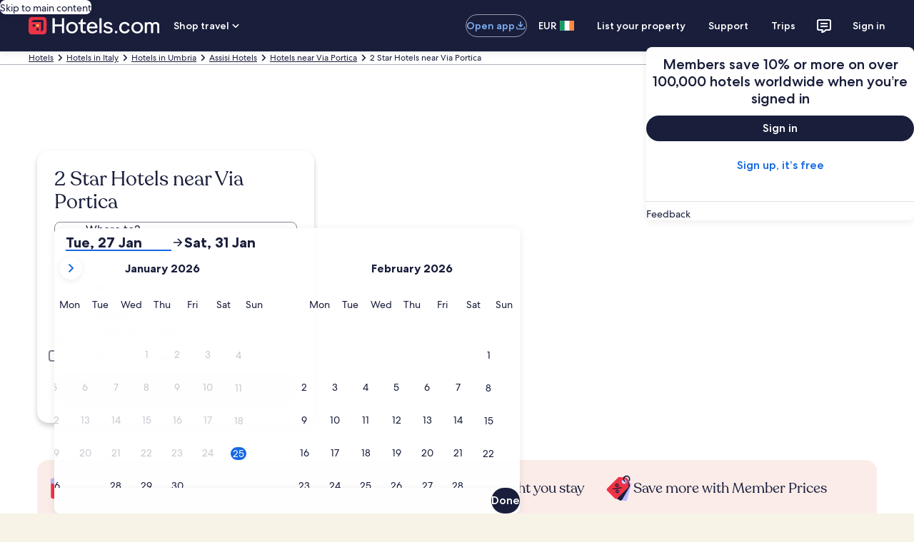

--- FILE ---
content_type: application/javascript
request_url: https://www.hotels.com/ziuw_UoHg7mh0Cpu9DNE9tC39_M/9Xm1k0VNOSmDDbX1/Clx4AQ/E2/ZIeQ8pcl4B
body_size: 174235
content:
(function(){if(typeof Array.prototype.entries!=='function'){Object.defineProperty(Array.prototype,'entries',{value:function(){var index=0;const array=this;return {next:function(){if(index<array.length){return {value:[index,array[index++]],done:false};}else{return {done:true};}},[Symbol.iterator]:function(){return this;}};},writable:true,configurable:true});}}());(function(){J5();JFs();Hks();var wt=function(YW){try{if(YW!=null&&!A["isNaN"](YW)){var I6=A["parseFloat"](YW);if(!A["isNaN"](I6)){return I6["toFixed"](2);}}}catch(Ov){}return -1;};var fw=function JJ(YR,zj){'use strict';var rw=JJ;switch(YR){case I:{var gt=zj[KL];return typeof gt;}break;case nE:{var Tt;q0.push(Pn);return Tt=bP()[cj(k0)](N0,LR,Dj,jg,JG,SP),q0.pop(),Tt;}break;case bc:{return this;}break;case Ms:{var ZR=zj[KL];q0.push(FM);var pg=A[Dw()[gv(B6)](Q9,TF,RG,mJ)](ZR);var sP=[];for(var hn in pg)sP[c0()[wJ(DM)](xr,SP,vM)](hn);sP[Dw()[gv(rx)].call(null,AR,Z2,Hx,K9)]();var jM;return jM=function g9(){q0.push(sd);for(;sP[Dw()[gv(ng)].call(null,Ag,XP,sx(sx({})),Qw)];){var kM=sP[cG()[Rg(PW)].apply(null,[TW,ld])]();if(Jg(kM,pg)){var Tw;return g9[J6(typeof Dw()[gv(KW)],sG([],[][[]]))?Dw()[gv(A9)].apply(null,[mv,At,x9,Nv]):Dw()[gv(SP)].call(null,BM,ck,Eg,sx([]))]=kM,g9[k6(typeof Dw()[gv(Rj)],sG([],[][[]]))?Dw()[gv(n9)].apply(null,[WM,jK,cg,Td]):Dw()[gv(A9)].call(null,Qw,F6,SR,rR)]=sx(mG),q0.pop(),Tw=g9,Tw;}}g9[Dw()[gv(n9)](WM,jK,Ag,sx([]))]=sx(w6[SP]);var K0;return q0.pop(),K0=g9,K0;},q0.pop(),jM;}break;case jL:{var cD=zj[KL];var CJ;q0.push(W9);return CJ=cD&&BG(k6(typeof cG()[Rg(sv)],'undefined')?cG()[Rg(xM)](wg,vw):cG()[Rg(OG)](CD,fW),typeof A[bP()[cj(ng)].call(null,qD,pM,KG,JG,Bx,Nx)])&&J6(cD[cG()[Rg(b0)](tR,ER)],A[bP()[cj(ng)](qD,n9,KG,sx({}),rx,Nx)])&&k6(cD,A[bP()[cj(ng)](qD,lv,KG,Lx,p0,Nx)][c0()[wJ(AR)].call(null,VO,Fn,b0)])?cG()[Rg(En)](OA,bx):typeof cD,q0.pop(),CJ;}break;case G4:{var qg=zj[KL];var PD;q0.push(AW);return PD=qg&&BG(J6(typeof cG()[Rg(m6)],sG([],[][[]]))?cG()[Rg(OG)](wx,EP):cG()[Rg(xM)].apply(null,[XS,vw]),typeof A[bP()[cj(ng)](qD,RG,db,sx(sx([])),Hx,Nx)])&&J6(qg[cG()[Rg(b0)].call(null,Qk,ER)],A[bP()[cj(ng)].call(null,qD,mG,db,Cx,Cx,Nx)])&&k6(qg,A[bP()[cj(ng)].apply(null,[qD,dW,db,sx(sx({})),t6,Nx])][c0()[wJ(AR)].call(null,Fk,pM,b0)])?cG()[Rg(En)].call(null,Dr,bx):typeof qg,q0.pop(),PD;}break;case HI:{var IM=zj[KL];return typeof IM;}break;case mQ:{var gM=zj[KL];return typeof gM;}break;case qm:{var Ww=zj[KL];return typeof Ww;}break;case SX:{var g0=zj[KL];var Pv=zj[hQ];var pW=zj[rq];q0.push(sj);try{var Q0=q0.length;var H0=sx(hQ);var Qg;return Qg=W0(hQ,[c0()[wJ(K9)].apply(null,[TD,nJ,Lw]),Tj()[Mh(vJ)].apply(null,[Nx,Mv,JR,Jt]),Dw()[gv(rR)].call(null,vv,J0,Ej,sx(sx(mG))),g0.call(Pv,pW)]),q0.pop(),Qg;}catch(U9){q0.splice(Gn(Q0,mG),Infinity,sj);var Ng;return Ng=W0(hQ,[c0()[wJ(K9)](TD,zR,Lw),Dw()[gv(hJ)](K9,PN,Tn,B6),Dw()[gv(rR)](vv,J0,Lx,rJ),U9]),q0.pop(),Ng;}q0.pop();}break;case VE:{return this;}break;case wL:{var cv=zj[KL];var Wh=zj[hQ];var jn=zj[rq];q0.push(xj);cv[Wh]=jn[Dw()[gv(SP)].apply(null,[BM,X7,k0,VG])];q0.pop();}break;case WB:{var Lv=zj[KL];return typeof Lv;}break;case nQ:{var jd=zj[KL];var Yn=zj[hQ];var E9=zj[rq];return jd[Yn]=E9;}break;case fm:{q0.push(nx);this[J6(typeof Dw()[gv(PW)],'undefined')?Dw()[gv(A9)](bt,Pw,Hx,sx({})):Dw()[gv(n9)](WM,fk,sx([]),Yd)]=sx(w6[SP]);var P6=this[Tj()[Mh(SP)](b0,O6,mG,Xg)][ng][c0()[wJ(Ej)].apply(null,[ck,Dn,nR])];if(J6(Dw()[gv(hJ)].call(null,K9,QY,JG,PG),P6[c0()[wJ(K9)].call(null,Ek,Dn,Lw)]))throw P6[Dw()[gv(rR)](vv,Ox,ER,Ud)];var EG;return EG=this[Dw()[gv(En)].call(null,OP,hN,Nv,OG)],q0.pop(),EG;}break;case X1:{var W6=zj[KL];var gJ;q0.push(zP);return gJ=W6&&BG(cG()[Rg(xM)].apply(null,[Og,vw]),typeof A[bP()[cj(ng)](qD,g6,kR,Kd,sW,Nx)])&&J6(W6[cG()[Rg(b0)](gR,ER)],A[bP()[cj(ng)].call(null,qD,O6,kR,KW,SR,Nx)])&&k6(W6,A[k6(typeof bP()[cj(DM)],sG(Dw()[gv(Nx)](ER,nf,JR,Nx),[][[]]))?bP()[cj(ng)].apply(null,[qD,pM,kR,Lw,Bx,Nx]):bP()[cj(mG)](rM,SP,md,sW,cg,QJ)][J6(typeof c0()[wJ(vJ)],sG([],[][[]]))?c0()[wJ(cg)](QW,xW,lP):c0()[wJ(AR)](HF,sx(sx(mG)),b0)])?cG()[Rg(En)].apply(null,[WN,bx]):typeof W6,q0.pop(),gJ;}break;case d5:{var bR=zj[KL];var mR=zj[hQ];var Fw=zj[rq];q0.push(hD);bR[mR]=Fw[Dw()[gv(SP)](BM,F7,A9,vn)];q0.pop();}break;case Vs:{return this;}break;case BX:{var zx=zj[KL];q0.push(Sx);var wn;return wn=zx&&BG(cG()[Rg(xM)](Mg,vw),typeof A[bP()[cj(ng)].apply(null,[qD,sx(ng),Zd,sx(sx(ng)),XM,Nx])])&&J6(zx[cG()[Rg(b0)].apply(null,[bN,ER])],A[bP()[cj(ng)](qD,PW,Zd,vv,rJ,Nx)])&&k6(zx,A[k6(typeof bP()[cj(ng)],sG([],[][[]]))?bP()[cj(ng)](qD,p0,Zd,sx(sx(ng)),Nv,Nx):bP()[cj(mG)](jJ,Kd,rx,nJ,Eg,wh)][J6(typeof c0()[wJ(JG)],sG([],[][[]]))?c0()[wJ(cg)].call(null,cn,Mv,E0):c0()[wJ(AR)](QF,mJ,b0)])?cG()[Rg(En)](Dl,bx):typeof zx,q0.pop(),wn;}break;case fX:{return this;}break;case YQ:{return this;}break;case l3:{var k9=zj[KL];q0.push(HW);var DD;return DD=W0(hQ,[J6(typeof c0()[wJ(k0)],sG('',[][[]]))?c0()[wJ(cg)].apply(null,[dg,sx({}),S0]):c0()[wJ(p0)].call(null,LW,ng,JR),k9]),q0.pop(),DD;}break;case N3:{var xD=zj[KL];q0.push(hj);var f0;return f0=W0(hQ,[c0()[wJ(p0)](d0,n9,JR),xD]),q0.pop(),f0;}break;case jX:{var A0=zj[KL];var Wj=zj[hQ];var FR=zj[rq];q0.push(Lw);try{var Th=q0.length;var Cg=sx(hQ);var x6;return x6=W0(hQ,[c0()[wJ(K9)](VM,n9,Lw),Tj()[Mh(vJ)].apply(null,[Nx,Mv,hx,OP]),Dw()[gv(rR)].call(null,vv,nR,sx(mG),LM),A0.call(Wj,FR)]),q0.pop(),x6;}catch(S6){q0.splice(Gn(Th,mG),Infinity,Lw);var lW;return lW=W0(hQ,[c0()[wJ(K9)].call(null,VM,Nv,Lw),Dw()[gv(hJ)](K9,Vw,sx(sx(ng)),Bx),Dw()[gv(rR)](vv,nR,JG,cg),S6]),q0.pop(),lW;}q0.pop();}break;case pV:{var f9=zj[KL];var CG=zj[hQ];var GG=zj[rq];return f9[CG]=GG;}break;case KB:{var bw=zj[KL];q0.push(d6);var bd;return bd=bw&&BG(k6(typeof cG()[Rg(G0)],'undefined')?cG()[Rg(xM)](fl,vw):cG()[Rg(OG)](EJ,E6),typeof A[bP()[cj(ng)].apply(null,[qD,Hx,Bk,Px,LD,Nx])])&&J6(bw[cG()[Rg(b0)](WS,ER)],A[bP()[cj(ng)](qD,ng,Bk,sx({}),XM,Nx)])&&k6(bw,A[bP()[cj(ng)](qD,En,Bk,zR,vv,Nx)][c0()[wJ(AR)].call(null,M1,VG,b0)])?cG()[Rg(En)](vO,bx):typeof bw,q0.pop(),bd;}break;}};function J5(){x5=Object['\x63\x72\x65\x61\x74\x65']({});if(typeof window!==''+[][[]]){A=window;}else if(typeof global!==[]+[][[]]){A=global;}else{A=this;}}var Ps,L3,KL,Ws,G4,hQ,LB,vc,fz,rq,A3;var Kx=function(ZJ,Jn){return ZJ>>>Jn|ZJ<<32-Jn;};var k6=function(hg,Ph){return hg!==Ph;};var wj=function(Jx,PM){return Jx^PM;};var VJ=function(){Sg=["\x6c\x65\x6e\x67\x74\x68","\x41\x72\x72\x61\x79","\x63\x6f\x6e\x73\x74\x72\x75\x63\x74\x6f\x72","\x6e\x75\x6d\x62\x65\x72"];};var QR=function(lj){if(A["document"]["cookie"]){try{var pj=A["document"]["cookie"]["split"]('; ');var Rn=null;var rW=null;for(var Dd=0;Dd<pj["length"];Dd++){var D6=pj[Dd];if(D6["indexOf"](""["concat"](lj,"="))===0){var jx=D6["substring"](""["concat"](lj,"=")["length"]);if(jx["indexOf"]('~')!==-1||A["decodeURIComponent"](jx)["indexOf"]('~')!==-1){Rn=jx;}}else if(D6["startsWith"](""["concat"](lj,"_"))){var Qj=D6["indexOf"]('=');if(Qj!==-1){var VD=D6["substring"](Qj+1);if(VD["indexOf"]('~')!==-1||A["decodeURIComponent"](VD)["indexOf"]('~')!==-1){rW=VD;}}}}if(rW!==null){return rW;}if(Rn!==null){return Rn;}}catch(Cn){return false;}}return false;};var W0=function hG(gG,gn){var Ft=hG;while(gG!=z4){switch(gG){case Dz:{for(var Rv=mG;D9(Rv,gn[Dw()[gv(ng)].apply(null,[Ag,Zg,tv,O6])]);Rv++){var pt=gn[Rv];if(k6(pt,null)&&k6(pt,undefined)){for(var Gv in pt){if(A[J6(typeof Dw()[gv(b0)],sG([],[][[]]))?Dw()[gv(A9)].call(null,MG,VM,vn,sx(sx([]))):Dw()[gv(B6)].apply(null,[Q9,Vk,sx([]),vv])][c0()[wJ(AR)].apply(null,[ll,sx(ng),b0])][bP()[cj(AR)].call(null,tG,sx(sx({})),z0,sx(ng),bn,kd)].call(pt,Gv)){zJ[Gv]=pt[Gv];}}}}gG=tX;}break;case zL:{A[Dw()[gv(b0)].call(null,nJ,mn,Bx,mG)][bP()[cj(Nx)](OJ,ld,vM,sx([]),JG,OG)]=function(Xt){q0.push(DG);var tx=Dw()[gv(Nx)](ER,bY,LD,vn);var Ig=c0()[wJ(k0)](bK,sx(sx({})),Xd);var FW=A[c0()[wJ(b0)].call(null,tY,sx(sx(mG)),d9)](Xt);for(var Rh,fM,rg=ng,pR=Ig;FW[Dw()[gv(Fn)](p0,W8,hd,kd)](HR(rg,ng))||(pR=Tj()[Mh(DM)](mG,X0,Ld,f6),I9(rg,mG));tx+=pR[Dw()[gv(Fn)](p0,W8,Yd,Pt)](Sv(pM,hW(Rh,Gn(Tn,OR(I9(rg,mG),Tn)))))){fM=FW[J6(typeof Cv()[jG(AR)],sG([],[][[]]))?Cv()[jG(ld)](S9,X9,JR,mW,pG,JG):Cv()[jG(AR)](Oj,lJ,p0,Qw,b0,rx)](rg+=SJ(DM,OG));if(pn(fM,Xn)){throw new ln(Dw()[gv(Nv)].apply(null,[WG,RA,Nv,sx({})]));}Rh=HR(pw(Rh,Tn),fM);}var lt;return q0.pop(),lt=tx,lt;};gG-=Ac;}break;case rz:{Nw[Dw()[gv(vJ)](J9,Jj,Tn,sx(sx([])))]=function(nD,cx){return hG.apply(this,[Nm,arguments]);};gG+=I;Nw[cG()[Rg(CP)](xA,vv)]=Dw()[gv(Nx)].apply(null,[ER,XK,sx(sx(ng)),Lw]);var G6;return G6=Nw(Nw[Dw()[gv(k0)].apply(null,[CP,dJ,Tn,vv])]=mG),q0.pop(),G6;}break;case P4:{qW=function(L9){return hG.apply(this,[bc,arguments]);}([function(fD,bg){return hG.apply(this,[lf,arguments]);},function(q6,cR,Rd){'use strict';return Z9.apply(this,[nQ,arguments]);}]);gG+=gX;}break;case DX:{A[k6(typeof Dw()[gv(rM)],sG('',[][[]]))?Dw()[gv(B6)](Q9,j2,sx(ng),SR):Dw()[gv(A9)](G0,SW,xW,ng)][cG()[Rg(Px)](pC,HM)](qw,Kj,hG(hQ,[Dw()[gv(SP)].apply(null,[BM,IC,Kn,hJ]),rP,J6(typeof cG()[Rg(sv)],sG([],[][[]]))?cG()[Rg(OG)].apply(null,[dh,ND]):cG()[Rg(k0)](BF,VG),sx(ng),cG()[Rg(Bx)](xb,mW),sx(ng),Cv()[jG(OG)](DK,tw,sx(ng),KM,Tn,g6),sx(ng)]));var VR;return q0.pop(),VR=qw[Kj],VR;}break;case M5:{gG+=zc;TJ=TM();Gt.call(this,Sq,[pD()]);Yt=Gt(Jm,[]);UM=Gt(XV,[]);Fg(fm,[wG()]);V9=Gt(RB,[]);}break;case UB:{var SG={};gG+=DL;q0.push(wg);Nw[J6(typeof Dw()[gv(mw)],'undefined')?Dw()[gv(A9)].call(null,MM,On,sW,vv):Dw()[gv(kd)](hJ,bJ,mW,vh)]=L9;Nw[cG()[Rg(KM)](YK,R6)]=SG;}break;case RV:{gG=z4;q0.pop();}break;case Km:{(function(fg,kw){return Gt.apply(this,[C,arguments]);}(['K_n','5','Q_jQjkn_j1LSSSSSS','5855kSnLSSSSSS','k1nj8','Q_5_kk8','Q','8_nk5','S','K','8','Kn','__','_1','_S','KS','8SSS','KSSSS','_','KL5K','j','KSSS','8kSSSSS','_SS','KLkn','KLQ8','KLn8','_LKK'],Yd));gG-=Fq;w6=Fg(HV,[['QSj1LSSSSSS','5','8Q','j_','k1181LSSSSSS','k1nj8','Q_5_kk8','Q_jQjkn_j1LSSSSSS','5855kSnLSSSSSS','5555555','8','1K8n_KS','KS_Q','_SQ5','8kSS','QSjk','5Kj_','Kk85Q','S','K','k','K_','K8','Kj','8K','KSS','_1','_S','K_8','_','KS','Q_jQjkn_jk','KSSK','Qjjj','_jjj','KSSSS','Q','_SSS','_1S','K5','_SKk','jjjjjj','K1','1','KK','8_','n','nQj','8SSS','____','_Kj','_Q','_8','nk','KQ','KSSS','888','_KkSSSSS','8kSSSSS','KLQ8','_LKK'],sx(sx(ng))]);v3=function EvgQUwJwzF(){Z9();Fs();Ag();function jc(DF,q9){var GW=jc;switch(DF){case Id:{var Fc=q9[X];Fc[qd]=function(Ep){return jO(typeof Ep,dh()[w2(Gs)](Gs,dd,tW,Us))?Ep.M:Ep;};jc(d8,[Fc]);}break;case YM:{var Ug=q9[X];Ug[KE]=function(){return this[I8][this[gp][PO.Z]++];};jc(QE,[Ug]);}break;case QE:{var Wh=q9[X];Wh[Y9]=function(hB,D8){var XD=atob(hB);var c9=JM;var wp=[];var ph=JM;for(var dM=JM;VF(dM,XD.length);dM++){wp[ph]=XD.charCodeAt(dM);c9=SD(c9,wp[ph++]);}W2(fE,[this,kE(b8(c9,D8),S9)]);return wp;};jc(xE,[Wh]);}break;case WD:{var pd=q9[X];pd[j9]=function(pc){return MB.call(this[C],pc,this);};jc(Id,[pd]);}break;case d8:{var j8=q9[X];j8[Kd]=function(jF){return this[qd](jF?this[NE][tc(this[NE][tO()[kW(JM)](Cd(v8),SW,r9(Gh),Vg)],v8)]:this[NE].pop());};jc(YM,[j8]);}break;case xE:{var m9=q9[X];m9[Gc]=function(){var hd=tO()[kW(Gs)](xp,Cd(Cd([])),H9,v8);for(let Nh=JM;VF(Nh,s2);++Nh){hd+=this[KE]().toString(VE).padStart(s2,tO()[kW(VE)].apply(null,[Ic,GO,r9(LB),Gs]));}var SM=parseInt(hd.slice(v8,S8),VE);var QO=hd.slice(S8);if(jO(SM,JM)){if(jO(QO.indexOf(kc()[PB(v8)].call(null,VE,HO,pp,Q8)),r9(v8))){return JM;}else{SM-=jp[Gs];QO=b8(tO()[kW(VE)].apply(null,[nM,Qp,r9(LB),Gs]),QO);}}else{SM-=jp[Vg];QO=b8(kc()[PB(v8)].call(null,VE,HO,I2,xp),QO);}var ZB=JM;var JB=v8;for(let Pp of QO){ZB+=TA(JB,parseInt(Pp));JB/=VE;}return TA(ZB,Math.pow(VE,SM));};W2(F,[m9]);}break;case Ig:{var pB=q9[X];pB[wd]=function(Mc,OD){this[gp][Mc]=OD;};pB[T8]=function(F8){return this[gp][F8];};jc(E,[pB]);}break;case E:{var qp=q9[X];qp[Th]=function(jB,X8,kg){if(jO(typeof jB,dh()[w2(Gs)](Gs,dd,RA,bh))){kg?this[NE].push(jB.M=X8):jB.M=X8;}else{H8.call(this[C],jB,X8);}};jc(WD,[qp]);}break;}}function kA(a,b,c){return a.substr(b,c);}function hs(){return KF.apply(this,[QD,arguments]);}function w2(bO){return GA()[bO];}function H(){return KF.apply(this,[Ig,arguments]);}function Dd(cg,ZA){return cg&ZA;}var T9;function pW(){return jc.apply(this,[YM,arguments]);}function tD(a,b){return a.charCodeAt(b);}function DD(){return jc.apply(this,[Id,arguments]);}function XM(hc){return ~hc;}var hD;return TF.call(this,QE);function m8(hM,mW){var gg={hM:hM,DA:mW,LW:0,U2:0,mp:Q2};while(!gg.mp());return gg["DA"]>>>0;}function l2(){this["DA"]^=this["LW"];this.mp=CM;}function GA(){var np=['UW','tM','wE','zB','n8','B'];GA=function(){return np;};return np;}function Cp(){return KM.apply(this,[ps,arguments]);}function sM(){HM=["\f484DR\njFt: 2\vCj8","O\t&\r\rX","]",",;\x07X","N","(~^x+pUmCV","XJ9\f3Rl6\r\t64\f\f 1S"];}function RB(qc,b2){return qc>b2;}function Oc(){this["LW"]++;this.mp=lM;}function tc(mc,Rg){return mc-Rg;}function PD(){return KM.apply(this,[mA,arguments]);}function g9(){return W2.apply(this,[K,arguments]);}var Wp;function MF(){return this;}function tF(){return KM.apply(this,[V9,arguments]);}function XB(){return jc.apply(this,[d8,arguments]);}function cs(Yh){return GA()[Yh];}function lD(){return W2.apply(this,[ms,arguments]);}function qs(){return ["C|0k\\^}eEIvj\x3f4}[k","351#","q","L","<r !Uyb^u\n+"];}function kE(kD,GM){return kD%GM;}function RF(){return bA.apply(this,[xE,arguments]);}var TW;function CA(hW,pO){var D=CA;switch(hW){case IO:{var IA=pO[X];IA[IA[VE](Vg)]=function(){this[NE].push(tc(this[Kd](),this[Kd]()));};KM(KO,[IA]);}break;case hg:{var WO=pO[X];WO[WO[VE](UF)]=function(){this[NE].push(j(this[Kd](),this[Kd]()));};CA(IO,[WO]);}break;case M:{var vd=pO[X];vd[vd[VE](UE)]=function(){Rp.call(this[C]);};CA(hg,[vd]);}break;case zd:{var Y=pO[X];Y[Y[VE](U)]=function(){var SF=this[KE]();var kF=Y[MW]();if(Cd(this[Kd](SF))){this[wd](PO.Z,kF);}};CA(M,[Y]);}break;case R:{var Hp=pO[X];Hp[Hp[VE](xp)]=function(){this[NE].push(L8(this[Kd](),this[Kd]()));};CA(zd,[Hp]);}break;case K:{var jW=pO[X];jW[jW[VE](RA)]=function(){this[NE].push(TA(r9(v8),this[Kd]()));};CA(R,[jW]);}break;case cW:{var L2=pO[X];L2[L2[VE](Fd)]=function(){var fp=this[KE]();var vB=this[NE].pop();var mD=this[NE].pop();var qE=this[NE].pop();var W=this[gp][PO.Z];this[wd](PO.Z,vB);try{this[gh]();}catch(z2){this[NE].push(this[Sg](z2));this[wd](PO.Z,mD);this[gh]();}finally{this[wd](PO.Z,qE);this[gh]();this[wd](PO.Z,W);}};CA(K,[L2]);}break;case ps:{var rd=pO[X];rd[rd[VE](FM)]=function(){this[NE].push(kd(this[Kd](),this[Kd]()));};CA(cW,[rd]);}break;case Q9:{var Lh=pO[X];Lh[Lh[VE](p)]=function(){this[NE].push(b8(this[Kd](),this[Kd]()));};CA(ps,[Lh]);}break;case YM:{var lB=pO[X];lB[lB[VE](C9)]=function(){this[NE].push(O9(this[Kd](),this[Kd]()));};CA(Q9,[lB]);}break;}}function Zs(){return KM.apply(this,[tA,arguments]);}function RD(){this["DA"]^=this["DA"]>>>16;this.mp=MF;}function BO(){this["DA"]^=this["DA"]>>>13;this.mp=OB;}function jh(VD,Bh){return VD!=Bh;}function m(){return KM.apply(this,[KO,arguments]);}var jp;var QD,sD,d8,sg,vM,zd,F,ls,Ig,xE,KO,fE,mA,Ac,E8,qB,cW,V9,WD,Qs,ps,QE,P,K,BB,fh,OF,RM,lO,YM,cE,Uh,cd,Id,lg,Q9,xD,IO,hg,tA,gD,ms,nD,M,Kc;function jO(dF,V){return dF==V;}function tO(){var p2=[]['\x6b\x65\x79\x73']();tO=function(){return p2;};return p2;}function Ag(){Id=E+Qc*sh,hg=E+E*sh,KO=Bp+sh,YM=X+w9*sh,WD=Zh+zc*sh,Uh=Bp+zc*sh+Qc*sh*sh+Qc*sh*sh*sh+Bp*sh*sh*sh*sh,Ig=X+E*sh,lO=X+zc*sh,qB=w9+E*sh,fE=LE+sh,cd=E+w9*sh,d8=bM+Qc*sh,cW=Qc+zc*sh,BB=X+Bp*sh,M=R+zc*sh,V9=Zh+sh,gD=Bp+R*sh+w9*sh*sh+Qc*sh*sh*sh+Qc*sh*sh*sh*sh,fh=E+w9*sh+X*sh*sh+sh*sh*sh,E8=LE+Qc*sh,zd=zc+w9*sh,nD=zc+Qc*sh,mA=R+sh,tA=Zh+Qc*sh,F=zc+E*sh,sg=R+w9*sh,cE=Qc+w9*sh,lg=w9+Qc*sh,OF=Bp+E*sh,P=Qc+Qc*sh,Qs=X+Qc*sh,xE=Bp+w9*sh,ps=LE+w9*sh,RM=w9+sh,ms=LE+zc*sh,vM=Qc+zc*sh+Qc*sh*sh+Qc*sh*sh*sh+Bp*sh*sh*sh*sh,ls=zc+zc*sh,IO=R+Qc*sh,Kc=LE+E*sh,xD=bM+sh,Ac=R+E*sh,QD=w9+w9*sh,K=bM+zc*sh,sD=X+w9*sh+zc*sh*sh+Bp*sh*sh*sh+Qc*sh*sh*sh*sh,Q9=w9+Bp*sh,QE=Qc+sh;}function OM(){return W2.apply(this,[ls,arguments]);}function ID(){if(this["U2"]<dE(this["hM"]))this.mp=Q2;else this.mp=l2;}function j2(){return Hc.apply(this,[cE,arguments]);}function r9(wF){return -wF;}function lE(){this["TB"]=(this["DA"]&0xffff)*5+(((this["DA"]>>>16)*5&0xffff)<<16)&0xffffffff;this.mp=Ws;}function xd(){return TF.apply(this,[ls,arguments]);}function pg(){return CA.apply(this,[YM,arguments]);}var HM;function vF(){return bA.apply(this,[lO,arguments]);}function OB(){this["DA"]=(this["DA"]&0xffff)*0xc2b2ae35+(((this["DA"]>>>16)*0xc2b2ae35&0xffff)<<16)&0xffffffff;this.mp=RD;}function ts(){return bA.apply(this,[zc,arguments]);}function W9(){return KM.apply(this,[xE,arguments]);}var pF;function Z9(){Bc=function(){};Gs=3;dh()[w2(Gs)]=EvgQUwJwzF;if(typeof window!=='undefined'){LF=window;}else if(typeof global!==''+[][[]]){LF=global;}else{LF=this;}}function VF(Hs,Mh){return Hs<Mh;}var Rp;function Xd(){return RO(dh()[w2(Gs)]+'',"0x"+"\x66\x35\x31\x35\x66\x65\x35");}function DW(){return TF.apply(this,[lO,arguments]);}var zc,w9,Bp,bM,R,sh,Zh,E,X,LE,Qc;function TF(KD,Is){var BF=TF;switch(KD){case QE:{UM=function(){return w8.apply(this,[IO,arguments]);};Wp=function(b9){this[NE]=[b9[xc].M];};H8=function(bB,HB){return TF.apply(this,[ms,arguments]);};MB=function(O2,lc){return TF.apply(this,[Zh,arguments]);};Rp=function(){this[NE][this[NE].length]={};};c=function(){this[NE].pop();};G2=function(){return [...this[NE]];};T9=function(wA,N8,gc,Ls){return w8.apply(this,[d8,arguments]);};d9=function(JF){return TF.apply(this,[cd,arguments]);};td=function(){this[NE]=[];};JA=function(){return w8.apply(this,[bM,arguments]);};TW=function(KA,L9,LM,vW){return w8.apply(this,[xD,arguments]);};hD=function(){return Hc.apply(this,[Ac,arguments]);};x9=function(){return Hc.apply(this,[fE,arguments]);};Os=function(dW,n2,HW){return TF.apply(this,[sh,arguments]);};KF(Ac,[]);Hg=tg();gs();Hc.call(this,cE,[GA()]);pF=qs();KF.call(this,Ig,[GA()]);sM();x.call(this,Q9,[GA()]);JO();KF.call(this,QD,[GA()]);jp=KF(E8,[['VzP','Vz','PRn','VnPPdnnnnnn','VnPldnnnnnn'],Cd({})]);PO={Z:jp[JM],v:jp[v8],Y:jp[VE]};;BA=class BA {constructor(){this[gp]=[];this[I8]=[];this[NE]=[];this[zF]=JM;jc(Ig,[this]);this[tO()[kW(UF)](ZF,HF,h2,Gh)]=Os;}};return BA;}break;case ms:{var bB=Is[X];var HB=Is[Zh];return this[NE][tc(this[NE].length,v8)][bB]=HB;}break;case Zh:{var O2=Is[X];var lc=Is[Zh];for(var sF of [...this[NE]].reverse()){if(QB(O2,sF)){return lc[C2](sF,O2);}}throw pA()[cs(Gs)](qA,Gs,xg,Cd(v8));}break;case cd:{var JF=Is[X];if(kd(this[NE].length,JM))this[NE]=Object.assign(this[NE],JF);}break;case sh:{var dW=Is[X];var n2=Is[Zh];var HW=Is[w9];this[I8]=this[Y9](n2,HW);this[xc]=this[Sg](dW);this[C]=new Wp(this);this[wd](PO.Z,JM);try{while(VF(this[gp][PO.Z],this[I8].length)){var rD=this[KE]();this[rD](this);}}catch(Z8){}}break;case ls:{var zM=Is[X];zM[zM[VE](AM)]=function(){this[NE].push(kE(this[Kd](),this[Kd]()));};}break;case Qc:{var sc=Is[X];sc[sc[VE](YD)]=function(){this[NE].push(this[Sg](undefined));};TF(ls,[sc]);}break;case E8:{var h=Is[X];h[h[VE](Nd)]=function(){var Z2=[];var Cc=this[KE]();while(Cc--){switch(this[NE].pop()){case JM:Z2.push(this[Kd]());break;case v8:var bW=this[Kd]();for(var xM of bW){Z2.push(xM);}break;}}this[NE].push(this[FW](Z2));};TF(Qc,[h]);}break;case lO:{var fg=Is[X];fg[fg[VE](H9)]=function(){this[NE].push(this[Kd]()&&this[Kd]());};TF(E8,[fg]);}break;case d8:{var Gd=Is[X];Gd[Gd[VE](Rd)]=function(){this[NE].push(mO(this[Kd](),this[Kd]()));};TF(lO,[Gd]);}break;}}function f9(){var NA;NA=K2()-GF();return f9=function(){return NA;},NA;}function Fp(){return bA.apply(this,[OF,arguments]);}function L8(Td,fc){return Td<<fc;}var BA;function PB(Ph){return GA()[Ph];}function dh(){var jD={};dh=function(){return jD;};return jD;}function W2(b,Zd){var p9=W2;switch(b){case ps:{var OO=Zd[X];OO[OO[VE](SW)]=function(){this[NE].push(this[j9](this[g]()));};CA(YM,[OO]);}break;case Bp:{var dO=Zd[X];dO[dO[VE](AW)]=function(){this[NE].push(this[KE]());};W2(ps,[dO]);}break;case qB:{var zh=Zd[X];W2(Bp,[zh]);}break;case fE:{var Ss=Zd[X];var Pc=Zd[Zh];Ss[VE]=function(Dg){return kE(b8(Dg,Pc),S9);};W2(qB,[Ss]);}break;case ms:{var Xg=Zd[X];Xg[gh]=function(){var Ed=this[KE]();while(jh(Ed,PO.Y)){this[Ed](this);Ed=this[KE]();}};}break;case K:{var vp=Zd[X];vp[C2]=function(gM,wB){return {get M(){return gM[wB];},set M(gB){gM[wB]=gB;}};};W2(ms,[vp]);}break;case ls:{var FO=Zd[X];FO[Sg]=function(J9){return {get M(){return J9;},set M(Kh){J9=Kh;}};};W2(K,[FO]);}break;case Ig:{var dA=Zd[X];dA[FW]=function(X2){return {get M(){return X2;},set M(ns){X2=ns;}};};W2(ls,[dA]);}break;case Q9:{var wc=Zd[X];wc[g]=function(){var Es=mO(L8(this[KE](),s2),this[KE]());var Wd=tO()[kW(Gs)](TM,SB,H9,v8);for(var T=JM;VF(T,Es);T++){Wd+=String.fromCharCode(this[KE]());}return Wd;};W2(Ig,[wc]);}break;case F:{var AF=Zd[X];AF[MW]=function(){var nB=mO(mO(mO(L8(this[KE](),G9),L8(this[KE](),UE)),L8(this[KE](),s2)),this[KE]());return nB;};W2(Q9,[AF]);}break;}}function MD(){this["WF"]=this["WF"]<<15|this["WF"]>>>17;this.mp=nh;}var G2;function Ws(){this["DA"]=(this["TB"]&0xffff)+0x6b64+(((this["TB"]>>>16)+0xe654&0xffff)<<16);this.mp=Oc;}0xf515fe5,119507798;function vc(bF,BE){return bF>>BE;}var Bc;var PO;function KF(kM,PM){var q2=KF;switch(kM){case Ac:{v8=+ ! ![];VE=v8+v8;Gs=v8+VE;UF=VE*v8+Gs;Vg=Gs+v8;Gh=UF*Gs-Vg*VE*v8;s2=v8*Gh-VE+Gs;YB=Gs+UF*v8-VE;ME=UF-VE+YB;vD=v8*UF+YB+s2-ME;Qp=s2*ME-UF*vD-Gh;JM=+[];xp=vD*VE+Vg+YB+Gs;rO=ME*Gh*VE-xp-UF;OW=Gh*v8*YB-Gs*Vg;Dp=xp-v8+YB*Gs;W8=xp+UF*s2*ME-YB;SB=Gs+vD*s2+VE*YB;QF=ME*vD*v8+YB+Vg;Ps=Gs*QF+Vg-ME*YB;HF=UF*ME-Gs+v8+VE;wW=v8+UF*YB+xp+Gs;EM=QF*Vg-xp-s2+Gh;G9=s2+YB*v8+vD;r8=Vg*vD-s2+Gh;Zc=Gh*vD+UF+VE+v8;qF=xp+Gh-Vg+VE+YB;P8=QF*Vg-vD*v8;IW=Gs-v8+VE+xp*ME;FB=vD*Gs+YB-Vg*v8;VA=UF*QF+v8+xp-ME;YA=Vg+ME+vD*VE+xp;NO=Vg*s2+vD*VE+ME;wh=xp+v8+UF+Gs;WB=xp*YB+UF+vD;Qh=ME*Vg-s2-Gh;Ah=vD*VE-YB+Vg+UF;bh=Vg+vD*Gh+UF;LB=VE*Gs*xp+QF+ME;rs=QF+xp*ME-YB;ch=ME*vD-v8+VE-YB;nM=Vg*ME+Gs+Gh*VE;DO=s2+vD+xp*YB*VE;MA=VE*ME+Vg+Gs*v8;Us=Gh-Vg+Gs+vD+v8;ZO=QF*VE-YB-vD*s2;HO=v8-xp+vD+UF*QF;p=Vg*s2+YB+xp-ME;s8=s2*YB*ME-Gh*VE;PA=vD*xp-Vg-ME;Xh=xp-vD+Gs*UF*Vg;Jd=Vg+YB-v8+s2*ME;Kd=VE*Gs+Gh+v8;H9=xp-Vg-ME-v8+QF;ZD=Gs*v8*vD+xp;GO=v8*vD+YB+xp+Gs;OA=VE*vD*Vg*YB-QF;U=UF+s2+VE*ME-Gs;NE=UF+YB*ME+QF+v8;xc=QF+Vg+vD*Gh;C2=Gh-ME-vD+QF+xp;qA=YB*vD+Gh-Vg+xp;xg=xp*Gs+vD+Vg*QF;AM=s2-Gs+QF+UF-YB;YD=YB+ME-Gs-Vg+QF;Sg=vD*s2-Vg+YB+Gh;Nd=Vg*UF+QF+YB-vD;KE=xp*UF*v8-YB;FW=QF-Gs+UF*Gh;Rd=v8+QF-Vg-Gh+xp;pD=vD*ME+s2+xp-v8;Y9=Vg-Gs+VE+xp+QF;dd=YB*xp-Vg+vD+UF;A=s2*UF*v8-Gs+QF;MW=v8*vD+xp*YB+Gs;C=Gs-vD+v8+YB*xp;zF=xp*Vg+ME+UF+QF;gp=vD+s2-ME+QF-Gh;wd=QF*VE+UF+Gs*vD;gh=YB*s2*Gs+ME;XF=xp-Gs*v8+s2+QF;qd=UF*vD+s2*v8*YB;Th=Gs*UF-ME+xp*YB;E9=vD+xp*VE*s2-ME;Kg=QF-Gs+YB*ME;lh=Gs*xp-UF+vD*YB;BW=vD-Gh+v8+UF*xp;I8=UF-QF+Gs+xp*s2;q=Gs*s2*Gh+VE*Vg;ZM=QF+ME*YB+xp-Gh;s9=vD*Gh+YB+UF+QF;DE=xp*ME-YB-vD+s2;vh=v8+Gh*Gs*UF-xp;q8=VE*Gh*YB+Vg+QF;nW=xp*Gh+vD-UF*ME;AA=vD*YB+xp*Vg+s2;SA=Gh*xp+YB-v8-s2;Gc=Vg*YB+xp+s2-v8;Od=xp*Gh-Gs*Vg+vD;rF=vD*ME+Gs*YB*s2;f2=vD*UF+xp*YB+Gs;LD=ME+s2+xp*Gh+Vg;GD=Vg*vD*ME-QF-YB;g=Gs*Gh+UF+QF*v8;UE=v8*Gh-Vg+s2+UF;RA=s2*vD-UF-xp-Gh;Fd=xp+Vg+Gs;FM=Gh+Gs+s2*Vg-v8;C9=YB+ME+UF*vD;SW=ME*s2*v8-VE;j9=vD+Gs-VE;AW=ME*vD-YB-UF+v8;S9=v8+s2*ME*Vg-xp;TM=ME+s2+Vg+xp+VE;Ic=UF-VE-ME+vD*s2;S8=VE+UF-Gs-v8+ME;pp=UF-YB-Vg+s2+vD;Q8=s2-v8+ME*vD-YB;I2=Gh*UF*Vg-s2*YB;tW=YB+UF+VE+ME;T8=xp*Gh-s2-Gs+YB;ZF=Vg*ME-vD*v8+Gs;h2=Gs*QF*VE;}break;case bM:{var WE=PM[X];var Rh=PM[Zh];var lA=PM[w9];var LA=PM[zc];var cF=b8([],[]);var U8=kE(b8(lA,f9()),G9);var dp=t8[LA];for(var nO=JM;VF(nO,dp.length);nO++){var qg=Xp(dp,nO);var J=Xp(T9.qD,U8++);cF+=Hc(Q9,[mO(Dd(XM(qg),J),Dd(XM(J),qg))]);}return cF;}break;case zc:{var k8=PM[X];T9=function(mB,XA,I,XO){return KF.apply(this,[bM,arguments]);};return hD(k8);}break;case QD:{var mg=PM[X];hD(mg[JM]);var E2=JM;while(VF(E2,mg.length)){tO()[mg[E2]]=function(){var SE=mg[E2];return function(dc,GB,bE,pM){var z=T9(Cd({}),r8,bE,pM);tO()[SE]=function(){return z;};return z;};}();++E2;}}break;case Qs:{var NW=PM[X];var dg=PM[Zh];var bp=PM[w9];var Ts=PM[zc];var Zp=pF[JM];var FF=b8([],[]);var I9=pF[NW];for(var t9=tc(I9.length,v8);Ch(t9,JM);t9--){var TE=kE(b8(b8(t9,dg),f9()),Zp.length);var xs=Xp(I9,t9);var mF=Xp(Zp,TE);FF+=Hc(Q9,[Dd(mO(XM(xs),XM(mF)),mO(xs,mF))]);}return Hc(P,[FF]);}break;case E8:{var HE=PM[X];var R9=PM[Zh];var gF=[];var ws=x(nD,[]);var sB=R9?LF[pA()[cs(JM)](FB,Vg,VA,YA)]:LF[dh()[w2(JM)](v8,IW,Cd([]),Cd(Cd({})))];for(var kO=JM;VF(kO,HE[tO()[kW(JM)](NO,wh,r9(Gh),Vg)]);kO=b8(kO,v8)){gF[kc()[PB(JM)](v8,r9(WB),Qh,r8)](sB(ws(HE[kO])));}return gF;}break;case lg:{var Uc=PM[X];var Vh=PM[Zh];var EA=PM[w9];var IM=PM[zc];var D2=b8([],[]);var bc=kE(b8(Vh,f9()),G9);var Up=HM[Uc];var JE=JM;if(VF(JE,Up.length)){do{var ks=Xp(Up,JE);var Wc=Xp(TW.CW,bc++);D2+=Hc(Q9,[Dd(XM(Dd(ks,Wc)),mO(ks,Wc))]);JE++;}while(VF(JE,Up.length));}return D2;}break;case X:{var ED=PM[X];TW=function(AE,EW,th,A2){return KF.apply(this,[lg,arguments]);};return UM(ED);}break;case sg:{var Bg=PM[X];var kB=PM[Zh];var M9=PM[w9];var vg=PM[zc];var DM=fd[JM];var Pg=b8([],[]);var ZE=fd[kB];var V8=tc(ZE.length,v8);if(Ch(V8,JM)){do{var XE=kE(b8(b8(V8,M9),f9()),DM.length);var ss=Xp(ZE,V8);var D9=Xp(DM,XE);Pg+=Hc(Q9,[mO(Dd(XM(ss),D9),Dd(XM(D9),ss))]);V8--;}while(Ch(V8,JM));}return Hc(LE,[Pg]);}break;case Ig:{var N9=PM[X];x9(N9[JM]);var Fh=JM;while(VF(Fh,N9.length)){kc()[N9[Fh]]=function(){var Qg=N9[Fh];return function(Hh,Xc,Q,rA){var Mp=IE(Hh,Xc,Ah,bh);kc()[Qg]=function(){return Mp;};return Mp;};}();++Fh;}}break;}}function Fs(){zc=+ ! +[]+! +[]+! +[],LE=[+ ! +[]]+[+[]]-+ ! +[]-+ ! +[],Bp=+ ! +[]+! +[]+! +[]+! +[]+! +[]+! +[],R=[+ ! +[]]+[+[]]-+ ! +[],bM=+ ! +[]+! +[]+! +[]+! +[]+! +[]+! +[]+! +[],sh=[+ ! +[]]+[+[]]-[],w9=! +[]+! +[],X=+[],Zh=+ ! +[],Qc=+ ! +[]+! +[]+! +[]+! +[]+! +[],E=! +[]+! +[]+! +[]+! +[];}function f8(){return KM.apply(this,[R,arguments]);}function KM(m2,Pd){var sW=KM;switch(m2){case ps:{var J2=Pd[X];J2[J2[VE](q8)]=function(){var Ap=this[KE]();var MM=J2[MW]();if(this[Kd](Ap)){this[wd](PO.Z,MM);}};bA(xE,[J2]);}break;case mA:{var jE=Pd[X];jE[jE[VE](nW)]=function(){this[NE].push(Ch(this[Kd](),this[Kd]()));};KM(ps,[jE]);}break;case R:{var RW=Pd[X];RW[RW[VE](AA)]=function(){this[NE].push(vc(this[Kd](),this[Kd]()));};KM(mA,[RW]);}break;case V9:{var h8=Pd[X];h8[h8[VE](SA)]=function(){this[NE].push(this[Gc]());};KM(R,[h8]);}break;case Zh:{var VM=Pd[X];VM[VM[VE](Od)]=function(){this[Th](this[NE].pop(),this[Kd](),this[KE]());};KM(V9,[VM]);}break;case E8:{var B2=Pd[X];B2[B2[VE](rF)]=function(){c.call(this[C]);};KM(Zh,[B2]);}break;case xE:{var Bd=Pd[X];Bd[Bd[VE](wd)]=function(){this[NE].push(this[MW]());};KM(E8,[Bd]);}break;case ls:{var B8=Pd[X];B8[B8[VE](f2)]=function(){this[NE].push(Md(this[Kd](),this[Kd]()));};KM(xE,[B8]);}break;case tA:{var KW=Pd[X];KW[KW[VE](LD)]=function(){this[NE].push(SD(this[Kd](),this[Kd]()));};KM(ls,[KW]);}break;case KO:{var NF=Pd[X];NF[NF[VE](GD)]=function(){this[NE].push(this[g]());};KM(tA,[NF]);}break;}}var UM;function mM(){return bA.apply(this,[Kc,arguments]);}function IE(){return KF.apply(this,[Qs,arguments]);}function SD(N,R8){return N^R8;}function A8(){return KM.apply(this,[Zh,arguments]);}function vE(){return bA.apply(this,[qB,arguments]);}function x8(){return kA(dh()[w2(Gs)]+'',0,Xd());}function md(){return jc.apply(this,[WD,arguments]);}function bD(Fg,CB){return Fg<=CB;}function R2(){return KF.apply(this,[sg,arguments]);}function w8(xO,Vc){var jg=w8;switch(xO){case BB:{var Vs=Vc[X];var jM=b8([],[]);var pE=tc(Vs.length,v8);if(Ch(pE,JM)){do{jM+=Vs[pE];pE--;}while(Ch(pE,JM));}return jM;}break;case WD:{var WA=Vc[X];TW.CW=w8(BB,[WA]);while(VF(TW.CW.length,Dp))TW.CW+=TW.CW;}break;case IO:{UM=function(gE){return w8.apply(this,[WD,arguments]);};TW(JM,r9(W8),SB,Cd(v8));}break;case d8:{var z9=Vc[X];var VO=Vc[Zh];var Nc=Vc[w9];var BD=Vc[zc];var Np=t8[JM];var lW=b8([],[]);var fO=t8[BD];var G8=tc(fO.length,v8);while(Ch(G8,JM)){var CE=kE(b8(b8(G8,Nc),f9()),Np.length);var Lg=Xp(fO,G8);var fs=Xp(Np,CE);lW+=Hc(Q9,[mO(Dd(XM(Lg),fs),Dd(XM(fs),Lg))]);G8--;}return KF(zc,[lW]);}break;case nD:{var Cg=Vc[X];var l8=b8([],[]);var Ys=tc(Cg.length,v8);if(Ch(Ys,JM)){do{l8+=Cg[Ys];Ys--;}while(Ch(Ys,JM));}return l8;}break;case Qs:{var Hd=Vc[X];R2.hE=w8(nD,[Hd]);while(VF(R2.hE.length,HF))R2.hE+=R2.hE;}break;case bM:{JA=function(EO){return w8.apply(this,[Qs,arguments]);};KF(sg,[wW,UF,r9(EM),ME]);}break;case xD:{var BM=Vc[X];var zA=Vc[Zh];var fF=Vc[w9];var G=Vc[zc];var Tp=HM[UF];var k2=b8([],[]);var cc=HM[BM];var sd=tc(cc.length,v8);if(Ch(sd,JM)){do{var Lp=kE(b8(b8(sd,zA),f9()),Tp.length);var Y8=Xp(cc,sd);var kp=Xp(Tp,Lp);k2+=Hc(Q9,[Dd(XM(Dd(Y8,kp)),mO(Y8,kp))]);sd--;}while(Ch(sd,JM));}return KF(X,[k2]);}break;case E:{var gA=Vc[X];var EF=b8([],[]);var sp=tc(gA.length,v8);while(Ch(sp,JM)){EF+=gA[sp];sp--;}return EF;}break;case E8:{var H2=Vc[X];T9.qD=w8(E,[H2]);while(VF(T9.qD.length,Zc))T9.qD+=T9.qD;}break;}}function qO(){return CA.apply(this,[R,arguments]);}function lp(){return KM.apply(this,[E8,arguments]);}function O8(){return W2.apply(this,[fE,arguments]);}function O9(S,Jp){return S!==Jp;}function gW(){this["WF"]=(this["WF"]&0xffff)*0xcc9e2d51+(((this["WF"]>>>16)*0xcc9e2d51&0xffff)<<16)&0xffffffff;this.mp=MD;}var td;function bA(Ip,mh){var Ud=bA;switch(Ip){case Kc:{var UO=mh[X];UO[UO[VE](pD)]=function(){var Eg=this[KE]();var EE=this[Kd]();var xA=this[Kd]();var n=this[C2](xA,EE);if(Cd(Eg)){var X9=this;var wD={get(Jh){X9[xc]=Jh;return xA;}};this[xc]=new Proxy(this[xc],wD);}this[NE].push(n);};TF(d8,[UO]);}break;case V9:{var k9=mh[X];k9[k9[VE](Y9)]=function(){var cO=this[NE].pop();var OE=this[KE]();if(jh(typeof cO,dh()[w2(Gs)].apply(null,[Gs,dd,U,p]))){throw tO()[kW(Vg)].call(null,Gh,U,r9(Ps),VE);}if(RB(OE,v8)){cO.M++;return;}this[NE].push(new Proxy(cO,{get(jd,SO,lF){if(OE){return ++jd.M;}return jd.M++;}}));};bA(Kc,[k9]);}break;case zc:{var Bs=mh[X];Bs[Bs[VE](A)]=function(){var PF=this[KE]();var UB=this[KE]();var Yd=this[MW]();var cp=G2.call(this[C]);var z8=this[xc];this[NE].push(function(...nd){var Z=Bs[xc];PF?Bs[xc]=z8:Bs[xc]=Bs[Sg](this);var RE=tc(nd.length,UB);Bs[zF]=b8(RE,v8);while(VF(RE++,JM)){nd.push(undefined);}for(let T2 of nd.reverse()){Bs[NE].push(Bs[Sg](T2));}d9.call(Bs[C],cp);var cM=Bs[gp][PO.Z];Bs[wd](PO.Z,Yd);Bs[NE].push(nd.length);Bs[gh]();var QM=Bs[Kd]();while(RB(--RE,JM)){Bs[NE].pop();}Bs[wd](PO.Z,cM);Bs[xc]=Z;return QM;});};bA(V9,[Bs]);}break;case qB:{var qh=mh[X];qh[qh[VE](XF)]=function(){var gd=[];var O=this[NE].pop();var K9=tc(this[NE].length,v8);for(var XW=JM;VF(XW,O);++XW){gd.push(this[qd](this[NE][K9--]));}this[Th](pA()[cs(Vg)].call(null,YB,YB,E9,Cd(JM)),gd);};bA(zc,[qh]);}break;case ms:{var l9=mh[X];l9[l9[VE](Kg)]=function(){this[NE].push(TA(this[Kd](),this[Kd]()));};bA(qB,[l9]);}break;case OF:{var FA=mh[X];FA[FA[VE](lh)]=function(){this[NE].push(VF(this[Kd](),this[Kd]()));};bA(ms,[FA]);}break;case hg:{var wO=mh[X];wO[wO[VE](BW)]=function(){this[NE]=[];td.call(this[C]);this[wd](PO.Z,this[I8].length);};bA(OF,[wO]);}break;case RM:{var Ad=mh[X];Ad[Ad[VE](q)]=function(){this[wd](PO.Z,this[MW]());};bA(hg,[Ad]);}break;case lO:{var s=mh[X];s[s[VE](ZM)]=function(){this[NE].push(QB(this[Kd](),this[Kd]()));};bA(RM,[s]);}break;case xE:{var FD=mh[X];FD[FD[VE](s9)]=function(){var nc=this[KE]();var zg=this[KE]();var tp=this[KE]();var vA=this[Kd]();var rM=[];for(var k=JM;VF(k,tp);++k){switch(this[NE].pop()){case JM:rM.push(this[Kd]());break;case v8:var Js=this[Kd]();for(var t of Js.reverse()){rM.push(t);}break;default:throw new Error(dh()[w2(Vg)].apply(null,[YB,DE,vh,vD]));}}var qM=vA.apply(this[xc].M,rM.reverse());nc&&this[NE].push(this[Sg](qM));};bA(lO,[FD]);}break;}}function RO(a,b,c){return a.indexOf(b,c);}function Tc(){return CA.apply(this,[IO,arguments]);}function Zg(){this["DA"]=this["DA"]<<13|this["DA"]>>>19;this.mp=lE;}function Hc(nE,js){var C8=Hc;switch(nE){case Ac:{hD=function(V2){return w8.apply(this,[E8,arguments]);};T9.apply(null,[qF,G9,r9(P8),YB]);}break;case xD:{var TD=js[X];var Lc=b8([],[]);var Ng=tc(TD.length,v8);while(Ch(Ng,JM)){Lc+=TD[Ng];Ng--;}return Lc;}break;case F:{var Gg=js[X];IE.xF=Hc(xD,[Gg]);while(VF(IE.xF.length,OW))IE.xF+=IE.xF;}break;case fE:{x9=function(Ks){return Hc.apply(this,[F,arguments]);};KF(Qs,[Vg,r9(rs),ch,Cd(Cd(v8))]);}break;case Id:{var S2=js[X];var Dc=js[Zh];var ND=js[w9];var h9=js[zc];var Cs=b8([],[]);var dD=kE(b8(Dc,f9()),Qp);var zO=pF[S2];var Ld=JM;if(VF(Ld,zO.length)){do{var tB=Xp(zO,Ld);var fD=Xp(IE.xF,dD++);Cs+=Hc(Q9,[Dd(mO(XM(tB),XM(fD)),mO(tB,fD))]);Ld++;}while(VF(Ld,zO.length));}return Cs;}break;case P:{var Og=js[X];IE=function(YF,xB,PW,K8){return Hc.apply(this,[Id,arguments]);};return x9(Og);}break;case cE:{var A9=js[X];JA(A9[JM]);var GE=JM;if(VF(GE,A9.length)){do{pA()[A9[GE]]=function(){var sO=A9[GE];return function(cD,HD,zE,fB){var HA=R2(rO,HD,zE,OW);pA()[sO]=function(){return HA;};return HA;};}();++GE;}while(VF(GE,A9.length));}}break;case KO:{var fA=js[X];var WM=js[Zh];var JD=js[w9];var UD=js[zc];var Gp=b8([],[]);var NM=kE(b8(JD,f9()),ME);var d=fd[WM];var Vp=JM;if(VF(Vp,d.length)){do{var sE=Xp(d,Vp);var hh=Xp(R2.hE,NM++);Gp+=Hc(Q9,[mO(Dd(XM(sE),hh),Dd(XM(hh),sE))]);Vp++;}while(VF(Vp,d.length));}return Gp;}break;case LE:{var EB=js[X];R2=function(As,Sc,Sd,cB){return Hc.apply(this,[KO,arguments]);};return JA(EB);}break;case Q9:{var vs=js[X];if(bD(vs,vM)){return LF[Hg[VE]][Hg[v8]](vs);}else{vs-=Uh;return LF[Hg[VE]][Hg[v8]][Hg[JM]](null,[b8(vc(vs,vD),gD),b8(kE(vs,fh),sD)]);}}break;}}function qW(){return W2.apply(this,[Q9,arguments]);}function pA(){var Qd=[]['\x65\x6e\x74\x72\x69\x65\x73']();pA=function(){return Qd;};return Qd;}var LF;function bs(){return jc.apply(this,[QE,arguments]);}function Wg(){return CA.apply(this,[zd,arguments]);}var x9;function ng(){return TF.apply(this,[Qc,arguments]);}function Sh(){return KM.apply(this,[ls,arguments]);}var c;var JA;var Hg;var H8;function JO(){t8=[">5Xf=!u9:tV0oXX4^Qyz%J8","","L\x3f/NZ^BO1{]W{<)R;\"XMB\x00\n!=GZ]+<#C=","I",",^","a","LJ4P9R#!a\x00ao","j"];}var v8,VE,Gs,UF,Vg,Gh,s2,YB,ME,vD,Qp,JM,xp,rO,OW,Dp,W8,SB,QF,Ps,HF,wW,EM,G9,r8,Zc,qF,P8,IW,FB,VA,YA,NO,wh,WB,Qh,Ah,bh,LB,rs,ch,nM,DO,MA,Us,ZO,HO,p,s8,PA,Xh,Jd,Kd,H9,ZD,GO,OA,U,NE,xc,C2,qA,xg,AM,YD,Sg,Nd,KE,FW,Rd,pD,Y9,dd,A,MW,C,zF,gp,wd,gh,XF,qd,Th,E9,Kg,lh,BW,I8,q,ZM,s9,DE,vh,q8,nW,AA,SA,Gc,Od,rF,f2,LD,GD,g,UE,RA,Fd,FM,C9,SW,j9,AW,S9,TM,Ic,S8,pp,Q8,I2,tW,T8,ZF,h2;function gs(){fd=["e^Y6ydQ:;HUP~w_p:8_d<ub+","D","2(3}T","cX5%(RE<\x4002 ^L=A03V#YI6Q2!-YDv","b1Q\x3f4","oIg9","024QE6BE"];}function UA(){return CA.apply(this,[K,arguments]);}function Cd(F9){return !F9;}function kc(){var f=new Object();kc=function(){return f;};return f;}function b8(g8,Xs){return g8+Xs;}function r(){return TF.apply(this,[d8,arguments]);}function Ih(){return bA.apply(this,[hg,arguments]);}function j(hA,M8){return hA/M8;}function Kp(){return TF.apply(this,[E8,arguments]);}function mO(nA,AO){return nA|AO;}function hO(){return x8()+t2()+typeof LF[dh()[w2(Gs)].name];}function Mg(){this["DA"]=(this["DA"]&0xffff)*0x85ebca6b+(((this["DA"]>>>16)*0x85ebca6b&0xffff)<<16)&0xffffffff;this.mp=BO;}function Rc(){return CA.apply(this,[Q9,arguments]);}function t2(){return kA(dh()[w2(Gs)]+'',ld()+1);}var fd;function rh(ds){this[NE]=Object.assign(this[NE],ds);}function lM(){this["U2"]++;this.mp=ID;}function tE(){return bA.apply(this,[ms,arguments]);}function c2(){return jc.apply(this,[Ig,arguments]);}function Ch(fM,Ns){return fM>=Ns;}function tg(){return ["\x61\x70\x70\x6c\x79","\x66\x72\x6f\x6d\x43\x68\x61\x72\x43\x6f\x64\x65","\x53\x74\x72\x69\x6e\x67","\x63\x68\x61\x72\x43\x6f\x64\x65\x41\x74"];}function kh(){return bA.apply(this,[V9,arguments]);}function jA(){return CA.apply(this,[cW,arguments]);}function CM(){this["DA"]^=this["DA"]>>>16;this.mp=Mg;}function wg(){return x.apply(this,[Q9,arguments]);}function ld(){return RO(dh()[w2(Gs)]+'',";",Xd());}function rB(){return Xd()+dE("\x66\x35\x31\x35\x66\x65\x35")+3;}function x2(){if([10,13,32].includes(this["WF"]))this.mp=lM;else this.mp=gW;}function Jg(){return CA.apply(this,[M,arguments]);}function Xp(Jc,Ms){return Jc[Hg[Gs]](Ms);}function J8(){return jc.apply(this,[xE,arguments]);}function mE(){return W2.apply(this,[Bp,arguments]);}function TA(Yg,bg){return Yg*bg;}function nh(){this["WF"]=(this["WF"]&0xffff)*0x1b873593+(((this["WF"]>>>16)*0x1b873593&0xffff)<<16)&0xffffffff;this.mp=L;}var d9;function kd(N2,zp){return N2===zp;}function GF(){return m8(hO(),415641);}function IB(){return CA.apply(this,[ps,arguments]);}var t8;function YO(){return CA.apply(this,[hg,arguments]);}var Os;function Q2(){this["WF"]=tD(this["hM"],this["U2"]);this.mp=x2;}function K2(){return kA(dh()[w2(Gs)]+'',rB(),ld()-rB());}function gO(){return W2.apply(this,[qB,arguments]);}function QB(YE,MO){return YE in MO;}var MB;function Md(AD,bd){return AD>>>bd;}function x(DB,P9){var U9=x;switch(DB){case cW:{var dB=P9[X];var F2=P9[Zh];var nF=tO()[kW(Gs)].apply(null,[Kd,G9,H9,v8]);for(var CO=JM;VF(CO,dB[tO()[kW(JM)].apply(null,[ZD,xp,r9(Gh),Vg])]);CO=b8(CO,v8)){var Tg=dB[pA()[cs(VE)](GO,VE,r9(OA),Jd)](CO);var Sp=F2[Tg];nF+=Sp;}return nF;}break;case nD:{var g2={'\x50':pA()[cs(v8)](nM,v8,DO,MA),'\x52':tO()[kW(v8)](Us,Zc,r9(ZO),UF),'\x56':kc()[PB(v8)](VE,HO,p,SB),'\x64':dh()[w2(v8)](Vg,s8,Qh,Cd(Cd({}))),'\x6c':kc()[PB(VE)](Gs,PA,Gs,Cd({})),'\x6e':tO()[kW(VE)](Xh,Jd,r9(LB),Gs),'\x7a':dh()[w2(VE)](VE,JM,Cd([]),Kd)};return function(v){return x(cW,[v,g2]);};}break;case Q9:{var Ds=P9[X];UM(Ds[JM]);var sA=JM;if(VF(sA,Ds.length)){do{dh()[Ds[sA]]=function(){var cA=Ds[sA];return function(LO,Dh,v9,PE){var JW=TW(LO,Dh,U,Cd(Cd([])));dh()[cA]=function(){return JW;};return JW;};}();++sA;}while(VF(sA,Ds.length));}}break;}}function VB(){return W2.apply(this,[Ig,arguments]);}function rg(){return W2.apply(this,[F,arguments]);}function dE(a){return a.length;}function kW(Rs){return GA()[Rs];}function Op(){return jc.apply(this,[E,arguments]);}function hF(){return bA.apply(this,[RM,arguments]);}function L(){this["DA"]^=this["WF"];this.mp=Zg;}function IF(){return W2.apply(this,[ps,arguments]);}}();FG={};}break;case TE:{Bv=Rx();gG-=W4;VJ();kP();MW=T0();hM();}break;case Ss:{Id=Gt(g4,[]);gG-=VX;Fg(Ws,[wG()]);Gt(qV,[]);Gt(XI,[]);Fg(Ef,[wG()]);}break;case C4:{U6=mP();Gt.call(this,Uz,[pD()]);KP();gG=M5;Gt.call(this,hf,[pD()]);}break;case Tq:{Nw[cG()[Rg(Nv)].apply(null,[NO,R6])]=function(IP){q0.push(Yx);var Ex=IP&&IP[Cv()[jG(ng)](Fj,Gw,Mv,x9,b0,Eg)]?function pP(){var Kg;q0.push(Dx);return Kg=IP[c0()[wJ(B6)].apply(null,[Yj,rJ,mw])],q0.pop(),Kg;}:function VW(){return IP;};Nw[k6(typeof cG()[Rg(ld)],sG([],[][[]]))?cG()[Rg(SP)](lJ,k0):cG()[Rg(OG)].call(null,Vx,N6)](Ex,c0()[wJ(KM)](Fv,Y6,Qw),Ex);var AJ;return q0.pop(),AJ=Ex,AJ;};gG=rz;}break;case GV:{Gx=function(KD,TR,gW,BR){return Gt.apply(this,[fm,arguments]);};Tx=function(GM,fJ){return Gt.apply(this,[wL,arguments]);};DJ=function(){return Gt.apply(this,[nQ,arguments]);};nG=function(){return Gt.apply(this,[X3,arguments]);};ct=function(){return Gt.apply(this,[SL,arguments]);};Gt(lm,[]);RW();gG+=wI;}break;case s4:{gG=Tq;Nw[bP()[cj(DM)].call(null,fv,PG,Kw,Hx,kv,mG)]=function(cM,j0){if(Sv(j0,mG))cM=Nw(cM);q0.push(Q6);if(Sv(j0,w6[mG])){var Y9;return q0.pop(),Y9=cM,Y9;}if(Sv(j0,OG)&&J6(typeof cM,Cv()[jG(DM)](pJ,NG,ng,vJ,Nx,k0))&&cM&&cM[k6(typeof Cv()[jG(DM)],'undefined')?Cv()[jG(ng)](x0,Gw,Ln,hd,b0,J9):Cv()[jG(ld)].call(null,BD,M9,xd,Ln,rv,PW)]){var dd;return q0.pop(),dd=cM,dd;}var mg=A[Dw()[gv(B6)].apply(null,[Q9,VU,Ln,vn])][bP()[cj(OG)].apply(null,[t6,mW,ft,dx,ld,Nx])](null);Nw[c0()[wJ(kd)].apply(null,[Z6,nJ,IR])](mg);A[Dw()[gv(B6)](Q9,VU,Ag,mJ)][k6(typeof cG()[Rg(SP)],sG([],[][[]]))?cG()[Rg(Px)].apply(null,[gD,HM]):cG()[Rg(OG)](JG,dG)](mg,c0()[wJ(B6)](I8,kv,mw),hG(hQ,[cG()[Rg(k0)](Ql,VG),sx(sx(hQ)),Dw()[gv(SP)](BM,RU,KM,m6),cM]));if(Sv(j0,ld)&&zG(typeof cM,Dw()[gv(Px)](q9,cA,Yw,lg)))for(var Cj in cM)Nw[cG()[Rg(SP)](ZD,k0)](mg,Cj,function(Aw){return cM[Aw];}.bind(null,Cj));var Kt;return q0.pop(),Kt=mg,Kt;};}break;case p4:{var Nw=function(UW){q0.push(b0);if(SG[UW]){var j6;return j6=SG[UW][J6(typeof cG()[Rg(Yw)],sG([],[][[]]))?cG()[Rg(OG)].call(null,En,xw):cG()[Rg(vJ)](zv,F6)],q0.pop(),j6;}var QG=SG[UW]=hG(hQ,[cG()[Rg(B6)](XJ,Tn),UW,c0()[wJ(Yw)].call(null,Hx,JG,RG),sx(sx(KL)),J6(typeof cG()[Rg(kd)],'undefined')?cG()[Rg(OG)](zt,Wv):cG()[Rg(vJ)](zv,F6),{}]);L9[UW].call(QG[cG()[Rg(vJ)](zv,F6)],QG,QG[cG()[Rg(vJ)](zv,F6)],Nw);QG[c0()[wJ(Yw)].call(null,Hx,KJ,RG)]=sx(sx(hQ));var Qd;return Qd=QG[cG()[Rg(vJ)](zv,F6)],q0.pop(),Qd;};gG+=J4;}break;case L3:{gG=z4;Lt.Xm=U6[Lx];Gt.call(this,Uz,[eS1_xor_2_memo_array_init()]);return '';}break;case mQ:{gG+=Mm;var L0=gn[KL];var QM=ng;for(var s9=ng;D9(s9,L0.length);++s9){var nW=An(L0,s9);if(D9(nW,IB)||pn(nW,Jq))QM=sG(QM,mG);}return QM;}break;case vc:{Tx.IQ=TJ[Ev];Gt.call(this,Sq,[eS1_xor_0_memo_array_init()]);return '';}break;case I5:{Gx.zQ=AD[Ix];Gt.call(this,hf,[eS1_xor_1_memo_array_init()]);return '';}break;case Uz:{var Pj=gn[KL];var sg=ng;gG+=S5;for(var hR=ng;D9(hR,Pj.length);++hR){var CM=An(Pj,hR);if(D9(CM,IB)||pn(CM,Jq))sg=sG(sg,mG);}return sg;}break;case lB:{Nw[cG()[Rg(SP)](ZW,k0)]=function(rj,Wn,fG){q0.push(Ld);if(sx(Nw[Dw()[gv(vJ)](J9,JM,Px,vh)](rj,Wn))){A[Dw()[gv(B6)](Q9,NR,Yd,sx({}))][cG()[Rg(Px)].apply(null,[G9,HM])](rj,Wn,hG(hQ,[cG()[Rg(k0)](S9,VG),sx(sx([])),J6(typeof cG()[Rg(vJ)],sG([],[][[]]))?cG()[Rg(OG)].call(null,st,BJ):cG()[Rg(Lx)](nj,Dg),fG]));}q0.pop();};gG=s4;Nw[c0()[wJ(kd)](XR,En,IR)]=function(xt){return hG.apply(this,[rI,arguments]);};}break;case KL:{var Od=gn[KL];var l0=ng;for(var qP=ng;D9(qP,Od.length);++qP){var p9=An(Od,qP);if(D9(p9,IB)||pn(p9,Jq))l0=sG(l0,mG);}return l0;}break;case p1:{gG+=z5;q0.pop();}break;case N3:{var vD=gn;var Bt=vD[ng];gG+=Jc;q0.push(OD);for(var AG=mG;D9(AG,vD[J6(typeof Dw()[gv(Nx)],sG([],[][[]]))?Dw()[gv(A9)](mv,cw,Td,sx(ng)):Dw()[gv(ng)](Ag,Wx,DM,sx(sx(mG)))]);AG+=ld){Bt[vD[AG]]=vD[sG(AG,mG)];}q0.pop();}break;case tX:{var Sd;return q0.pop(),Sd=zJ,Sd;}break;case hQ:{var lR={};var gj=gn;q0.push(ft);for(var Ut=ng;D9(Ut,gj[J6(typeof Dw()[gv(ng)],'undefined')?Dw()[gv(A9)](Kn,qR,KW,Px):Dw()[gv(ng)](Ag,ht,jg,b0)]);Ut+=ld)lR[gj[Ut]]=gj[sG(Ut,mG)];var UJ;return q0.pop(),UJ=lR,UJ;}break;case rI:{var xt=gn[KL];gG=z4;q0.push(dh);if(k6(typeof A[bP()[cj(ng)](qD,sx(sx([])),Uw,En,zR,Nx)],Dw()[gv(KM)](bG,Gd,PW,Yw))&&A[J6(typeof bP()[cj(ng)],sG(Dw()[gv(Nx)](ER,Hd,Ud,bn),[][[]]))?bP()[cj(mG)].apply(null,[GR,mJ,Eg,sx(mG),Td,dJ]):bP()[cj(ng)](qD,mW,Uw,sx({}),Yd,Nx)][cG()[Rg(BM)](sp,ng)]){A[Dw()[gv(B6)](Q9,Mt,p0,sx(sx([])))][cG()[Rg(Px)].call(null,Vn,HM)](xt,A[J6(typeof bP()[cj(mG)],sG([],[][[]]))?bP()[cj(mG)].apply(null,[JD,xM,Mj,sx({}),Td,SM]):bP()[cj(ng)](qD,CP,Uw,sx(sx(mG)),x9,Nx)][cG()[Rg(BM)](sp,ng)],hG(hQ,[Dw()[gv(SP)](BM,gg,IR,kv),c0()[wJ(vJ)](R0,lg,KW)]));}A[Dw()[gv(B6)](Q9,Mt,VG,dW)][cG()[Rg(Px)].apply(null,[Vn,HM])](xt,k6(typeof Cv()[jG(ld)],'undefined')?Cv()[jG(ng)].call(null,Dg,Gw,Pt,mw,b0,sW):Cv()[jG(ld)](Wt,C9,sx(sx(mG)),Hx,PR,CP),hG(hQ,[Dw()[gv(SP)](BM,gg,A9,Kn),sx(sx({}))]));q0.pop();}break;case Nm:{var nD=gn[KL];var cx=gn[hQ];gG=z4;q0.push(w0);var jw;return jw=A[Dw()[gv(B6)].apply(null,[Q9,CU,bn,sx(mG)])][c0()[wJ(AR)](Dl,BM,b0)][bP()[cj(AR)].call(null,tG,Td,Gd,KW,nJ,kd)].call(nD,cx),q0.pop(),jw;}break;case bc:{gG=p4;var L9=gn[KL];}break;case qm:{var KR=gn[KL];gG+=lq;var P9=gn[hQ];q0.push(Qv);if(J6(KR,null)||J6(KR,undefined)){throw new (A[Tj()[Mh(ng)](A9,hJ,Kd,Ox)])(J6(typeof Dw()[gv(b0)],sG([],[][[]]))?Dw()[gv(A9)](MG,R6,xW,OG):Dw()[gv(Lx)](lx,rK,fd,sx(sx(ng))));}var zJ=A[Dw()[gv(B6)](Q9,Vk,p0,Kd)](KR);}break;case Yz:{var NJ=gn[KL];q0.push(rv);gG=z4;this[cG()[Rg(Yd)](QW,kd)]=NJ;q0.pop();}break;case l3:{var ln=function(NJ){return hG.apply(this,[Yz,arguments]);};q0.push(Ud);if(J6(typeof A[bP()[cj(Nx)](OJ,n9,vM,m6,xW,OG)],cG()[Rg(xM)](n0,vw))){var X6;return q0.pop(),X6=sx(hQ),X6;}ln[k6(typeof c0()[wJ(k0)],'undefined')?c0()[wJ(AR)](nl,ng,b0):c0()[wJ(cg)](bG,Lw,Jv)]=new (A[c0()[wJ(SP)](z6,lv,vh)])();ln[c0()[wJ(AR)](nl,sx(ng),b0)][c0()[wJ(Px)].call(null,qn,sx(sx({})),Dn)]=Dw()[gv(BM)](x9,TD,xM,sx(sx(mG)));gG=zL;}break;case pL:{gG=z4;return q0.pop(),p6=Ew[jD],p6;}break;case lf:{var fD=gn[KL];gG=z4;var bg=gn[hQ];q0.push(GJ);if(k6(typeof A[Dw()[gv(B6)](Q9,jF,sx(ng),Hx)][cG()[Rg(ER)](Hn,sM)],cG()[Rg(xM)](xJ,vw))){A[Dw()[gv(B6)](Q9,jF,rJ,mw)][cG()[Rg(Px)].call(null,HJ,HM)](A[Dw()[gv(B6)](Q9,jF,B6,ER)],cG()[Rg(ER)].apply(null,[Hn,sM]),hG(hQ,[Dw()[gv(SP)](BM,N7,Ln,m6),function(KR,P9){return hG.apply(this,[qm,arguments]);},Cv()[jG(OG)](EW,tw,qv,LR,Tn,J9),sx(sx([])),cG()[Rg(Bx)](XK,mW),sx(KL)]));}(function(){return hG.apply(this,[l3,arguments]);}());q0.pop();}break;case kX:{var HD=gn[KL];var Mw=gn[hQ];var Md=gn[rq];q0.push(UG);A[Dw()[gv(B6)](Q9,C2,x9,ng)][cG()[Rg(Px)](cP,HM)](HD,Mw,hG(hQ,[Dw()[gv(SP)](BM,Bh,mG,bn),Md,cG()[Rg(k0)](YN,VG),sx(w6[SP]),cG()[Rg(Bx)](g2,mW),sx(ng),Cv()[jG(OG)](v9,tw,Fn,KW,Tn,sx({})),sx(ng)]));gG+=Z;var rd;return q0.pop(),rd=HD[Mw],rd;}break;case HE:{gG-=Fq;var U0=gn[KL];q0.push(Dx);var qM=hG(hQ,[Dw()[gv(LD)].call(null,JR,qN,En,sx({})),U0[x5[Dw()[gv(rJ)](r9,Eb,sx(sx([])),p0)]()]]);Jg(w6[Px],U0)&&(qM[c0()[wJ(En)].apply(null,[jO,vv,hj])]=U0[w6[Px]]),Jg(ld,U0)&&(qM[k6(typeof c0()[wJ(Ln)],sG('',[][[]]))?c0()[wJ(r6)].call(null,f8,KJ,Hj):c0()[wJ(cg)](Lg,AR,Pd)]=U0[ld],qM[Dw()[gv(Pt)](O6,QW,DM,kd)]=U0[DM]),this[Tj()[Mh(SP)](b0,O6,KJ,Uj)][c0()[wJ(DM)].call(null,TW,OG,vM)](qM);q0.pop();}break;case O5:{var cW=gn[KL];q0.push(Xj);gG-=tX;var s6=cW[c0()[wJ(Ej)](R9,sx({}),nR)]||{};s6[J6(typeof c0()[wJ(KM)],sG([],[][[]]))?c0()[wJ(cg)](Wx,KM,OM):c0()[wJ(K9)](W9,sx(sx([])),Lw)]=Tj()[Mh(vJ)](Nx,Mv,lv,Mj),delete s6[Dw()[gv(42)].call(null,32,166,27,82)],cW[J6(typeof c0()[wJ(BM)],sG('',[][[]]))?c0()[wJ(cg)](xn,sx([]),HW):c0()[wJ(Ej)](R9,b0,nR)]=s6;q0.pop();}break;case IL:{gG=pL;var Ew=gn[KL];var jD=gn[hQ];var rt=gn[rq];q0.push(QW);A[Dw()[gv(B6)](Q9,GF,JG,sx(mG))][cG()[Rg(Px)].apply(null,[W8,HM])](Ew,jD,hG(hQ,[J6(typeof Dw()[gv(Yw)],sG('',[][[]]))?Dw()[gv(A9)](YD,kj,mJ,sx({})):Dw()[gv(SP)](BM,GY,vv,sx(sx({}))),rt,k6(typeof cG()[Rg(FP)],sG([],[][[]]))?cG()[Rg(k0)](O8,VG):cG()[Rg(OG)].apply(null,[Tg,qt]),sx(ng),J6(typeof cG()[Rg(sv)],sG([],[][[]]))?cG()[Rg(OG)](Ux,Lj):cG()[Rg(Bx)](KU,mW),sx(ng),k6(typeof Cv()[jG(RG)],'undefined')?Cv()[jG(OG)].apply(null,[Db,tw,rJ,J9,Tn,JR]):Cv()[jG(ld)](Yd,Z0,vh,Td,MR,vv),sx(ng)]));var p6;}break;case jB:{gG=z4;var gd=gn[KL];q0.push(Pd);var fx=hG(hQ,[Dw()[gv(LD)].call(null,JR,kp,mW,Rj),gd[ng]]);Jg(mG,gd)&&(fx[c0()[wJ(En)](hY,Td,hj)]=gd[mG]),Jg(ld,gd)&&(fx[c0()[wJ(r6)](UU,sx(ng),Hj)]=gd[ld],fx[J6(typeof Dw()[gv(Zw)],sG('',[][[]]))?Dw()[gv(A9)](A9,xg,sx(mG),nJ):Dw()[gv(Pt)].apply(null,[O6,ZU,Pt,Hx])]=gd[DM]),this[Tj()[Mh(SP)](b0,O6,hx,Lg)][c0()[wJ(DM)].apply(null,[Zr,sx(sx([])),vM])](fx);q0.pop();}break;case A5:{var Yg=gn[KL];q0.push(jW);gG-=x4;var xR=Yg[c0()[wJ(Ej)](lS,Qw,nR)]||{};xR[c0()[wJ(K9)].call(null,R2,sx(ng),Lw)]=Tj()[Mh(vJ)](Nx,Mv,cg,JO),delete xR[Dw()[gv(42)](32,1030,sx(sx(0)),79)],Yg[c0()[wJ(Ej)].call(null,lS,hd,nR)]=xR;q0.pop();}break;case VQ:{var qw=gn[KL];var Kj=gn[hQ];gG-=nI;var rP=gn[rq];q0.push(YJ);}break;case lq:{var jt=gn[KL];q0.push(QW);var t9=hG(hQ,[J6(typeof Dw()[gv(vG)],sG([],[][[]]))?Dw()[gv(A9)].call(null,vg,DG,Kd,JG):Dw()[gv(LD)](JR,xb,sx(sx([])),mJ),jt[ng]]);gG=z4;Jg(mG,jt)&&(t9[c0()[wJ(En)](BU,sx(sx(ng)),hj)]=jt[mG]),Jg(ld,jt)&&(t9[J6(typeof c0()[wJ(kd)],'undefined')?c0()[wJ(cg)](nd,En,VM):c0()[wJ(r6)](WA,sx(ng),Hj)]=jt[ld],t9[Dw()[gv(Pt)](O6,Z7,AR,sx(mG))]=jt[DM]),this[J6(typeof Tj()[Mh(Lx)],sG(k6(typeof Dw()[gv(Nx)],sG('',[][[]]))?Dw()[gv(Nx)](ER,j5,Pt,sx(ng)):Dw()[gv(A9)].call(null,kW,wD,hx,rx),[][[]]))?Tj()[Mh(cg)](l6,zg,KM,WJ):Tj()[Mh(SP)](b0,O6,dx,CK)][c0()[wJ(DM)](QU,kd,vM)](t9);q0.pop();}break;case ff:{var Rw=gn[KL];q0.push(Qn);var Nt=Rw[J6(typeof c0()[wJ(Nv)],'undefined')?c0()[wJ(cg)](q9,hx,Kw):c0()[wJ(Ej)].apply(null,[fA,bn,nR])]||{};gG=z4;Nt[c0()[wJ(K9)](ZD,BM,Lw)]=Tj()[Mh(vJ)](Nx,Mv,OG,vd),delete Nt[Dw()[gv(42)](32,614,55,sx({}))],Rw[J6(typeof c0()[wJ(SR)],'undefined')?c0()[wJ(cg)].apply(null,[D0,jg,A6]):c0()[wJ(Ej)].apply(null,[fA,mW,nR])]=Nt;q0.pop();}break;case I:{var Gg=gn[KL];var B0=gn[hQ];gG=z4;var Y0=gn[rq];q0.push(mx);A[Dw()[gv(B6)].apply(null,[Q9,Gp,dx,PG])][cG()[Rg(Px)](jN,HM)](Gg,B0,hG(hQ,[Dw()[gv(SP)](BM,rK,mG,sx([])),Y0,J6(typeof cG()[Rg(RG)],'undefined')?cG()[Rg(OG)].apply(null,[EM,tg]):cG()[Rg(k0)](Ul,VG),sx(ng),cG()[Rg(Bx)](Eh,mW),sx(ng),J6(typeof Cv()[jG(vv)],sG([],[][[]]))?Cv()[jG(ld)].apply(null,[H9,N0,B6,kv,gg,Ej]):Cv()[jG(OG)].apply(null,[nx,tw,rR,m6,Tn,pM]),sx(w6[SP])]));var O0;return q0.pop(),O0=Gg[B0],O0;}break;}}};var hW=function(nw,kD){return nw>>kD;};var T9=function(sn,bj){return sn>=bj;};var Gt=function RJ(lD,Fx){var Jd=RJ;do{switch(lD){case QL:{UR=P0*DM+Nx*Tn-OG;lD=LV;vg=Fn+b0+AR+RG*Nx;MD=Fn-b0*AR+Tn*RG;F9=P0-b0+RG*OG;sR=RG*Fn-AR*mG-ld;WW=DM+P0+RG*OG-b0;z6=P0*ld+A9*DM-mG;}break;case n4:{WD=mG-A9+Tn*P0-DM;kJ=A9*RG*DM-AR*Fn;Vt=DM+P0*AR-RG+Tn;Fd=A9*RG*ld+b0*DM;RM=DM+ld+P0*Nx+RG;l9=OG+mG+ld*RG*Tn;sD=RG*ld*Tn-Fn-AR;lD=B1;}break;case LB:{lD=Ws;for(var FJ=ng;D9(FJ,fg[Dw()[gv(ng)](Ag,nv,Pt,O6)]);FJ=sG(FJ,mG)){(function(){var LP=fg[FJ];var zw=D9(FJ,kw);q0.push(XD);var qG=zw?cG()[Rg(ng)].call(null,Xw,px):Dw()[gv(mG)].apply(null,[Kn,z9,fd,hx]);var Jh=zw?A[Dw()[gv(DM)].apply(null,[lP,P3,hd,Fn])]:A[Dw()[gv(ld)].call(null,Ud,pv,Kn,OG)];var v0=sG(qG,LP);x5[v0]=function(){var Dt=Jh(zM(LP));x5[v0]=function(){return Dt;};return Dt;};q0.pop();}());}}break;case Xq:{Nv=A9+DM+b0+mG;KW=mG-b0+OG+Fn*Tn;PW=Fn*b0+A9-AR+ld;lD-=hX;m6=RG*ld-Nx+Tn;}break;case zm:{lD=xB;rn=b0-OG*Fn+P0*Tn;nM=x9-HM-vJ+rn+wv;RD=DM*OG*Nx*A9-ld;Rt=Fn*RG+P0*DM+AR;N9=b0*ld*Fn*Nx-OG;OM=RG*b0-Fn+OG*AR;}break;case F3:{while(D9(fj,Iw.length)){cG()[Iw[fj]]=sx(Gn(fj,OG))?function(){return W0.apply(this,[vc,arguments]);}:function(){var YG=Iw[fj];return function(C6,zW){var M0=Tx(C6,zW);cG()[YG]=function(){return M0;};return M0;};}();++fj;}lD+=X;}break;case Gm:{return Mx;}break;case cB:{lD=kz;kn=RG*AR*DM+b0-Tn;Hw=P0*Nx+Fn-OG+A9;M6=P0*DM+Nx*A9-ld;Aj=ld*A9*Nx*Tn+P0;UP=Tn+A9-RG+Fn*P0;}break;case m1:{lD+=NI;var hw=AD[ww];for(var K6=Gn(hw.length,mG);T9(K6,ng);K6--){var IW=I9(Gn(sG(K6,fR),q0[Gn(q0.length,mG)]),dv.length);var zD=An(hw,K6);var Hv=An(dv,IW);DR+=RJ(vc,[Sv(Jw(Sv(zD,Hv)),HR(zD,Hv))]);}}break;case Lc:{if(D9(Nd,Qt.length)){do{var b6=An(Qt,Nd);var bv=An(Lt.Xm,Bj++);Mx+=RJ(vc,[Sv(Jw(Sv(b6,bv)),HR(b6,bv))]);Nd++;}while(D9(Nd,Qt.length));}lD=Gm;}break;case jq:{Nj=P0*b0-RG+ld;Zv=A9*b0*Fn-OG*RG;Ct=DM*OG*Fn*b0-mG;Bg=OG*mG*Tn*RG-P0;lD-=Rz;GW=Nx*AR+ld+P0+RG;}break;case I4:{var Nd=ng;lD+=AQ;}break;case Pc:{I0=A9*P0-RG+Nx*mG;Wg=Nx*Tn-A9+Fn*P0;kG=P0*AR+ld+Tn*mG;l6=Fn+P0*b0-Tn-A9;TG=P0*b0+mG+ld-RG;lD=EQ;St=ld*mG+A9*P0+b0;h9=P0*AR+A9+Tn-OG;sJ=Fn+A9*P0+b0*Nx;}break;case dI:{cn=mG+b0*Fn*Tn+ld;Vj=OG+Tn*mG*Nx*A9;VP=Fn*Tn*Nx+DM*ld;lG=ld*OG*P0+Fn-RG;nh=OG+DM*AR*Nx*Tn;j9=RG*AR-DM+P0*Fn;It=P0*Fn-A9*Tn;Ug=OG-Tn+Fn*P0+RG;lD-=FQ;}break;case lE:{lD-=xE;return Fg(PE,[DR]);}break;case ws:{SD=DM+AR*Tn+P0*OG;lD-=rV;Zj=mG-DM*A9+Nx*P0;Zd=A9*P0+b0*AR-Nx;Dj=RG*b0-A9+P0+Tn;XP=P0*Fn-A9+b0*Nx;Av=P0*Tn-b0+A9*OG;}break;case V5:{dw=Nx+P0*ld*OG+A9;Ow=RG*b0+DM+OG*Tn;vj=RG+P0+Tn+ld-Fn;lD=GQ;vx=RG*AR-Tn*DM-OG;ZG=P0*Nx-A9-b0;}break;case L3:{for(var Iv=Gn(ZM.length,mG);T9(Iv,ng);Iv--){var tW=I9(Gn(sG(Iv,AM),q0[Gn(q0.length,mG)]),Vg.length);var Ij=An(ZM,Iv);var Pg=An(Vg,tW);QD+=RJ(vc,[HR(Sv(Jw(Ij),Pg),Sv(Jw(Pg),Ij))]);}lD=VE;}break;case pL:{Nn=ld*b0*Nx+Fn+OG;tM=A9*OG+P0-Nx+DM;lD=V5;G0=P0-A9+ld*AR+RG;On=Tn*Fn+Nx*P0+b0;Vv=P0*Fn-OG-b0+AR;Tv=P0+RG-mG-OG+Fn;}break;case zs:{lD=vq;if(D9(dM,vt.length)){do{Dw()[vt[dM]]=sx(Gn(dM,A9))?function(){return W0.apply(this,[I5,arguments]);}:function(){var xv=vt[dM];return function(JW,Qx,gx,nn){var v6=Gx(JW,Qx,ld,sx(ng));Dw()[xv]=function(){return v6;};return v6;};}();++dM;}while(D9(dM,vt.length));}}break;case dQ:{qD=P0*Nx-A9-DM;kg=b0*ld*Tn-Nx;Cw=RG*b0+P0+Fn-AR;lD+=l3;mD=b0+Tn*P0-Nx-A9;nR=AR+Tn+b0+P0+RG;}break;case mE:{GD=AR+Tn*RG*mG-A9;kt=DM*P0-RG-OG-ld;m0=RG+A9+P0*AR+mG;Kv=P0*Fn+A9+Tn*Nx;tj=Tn*AR*b0+Fn+DM;lD=Vm;Sw=P0+Tn*ld*RG-DM;DW=A9+Fn*OG+P0*DM;qj=P0*A9;}break;case dX:{lD=Xz;bW=RG-b0*mG+Nx*P0;n6=Fn*P0-b0*Nx*AR;Bn=Nx*P0-RG-AR+A9;Zg=b0-OG+A9*P0-Tn;}break;case dq:{lD=vq;return Hh;}break;case GI:{xj=b0+DM+AR*P0-Nx;UG=Fn*A9*b0+OG-P0;Et=P0-DM-A9+RG*b0;sj=mG*Nx*P0-RG+b0;zn=RG*OG*DM+Nx*mG;lD=w3;sw=Tn*mG*P0+OG+RG;qd=P0-Nx+b0*RG*ld;}break;case BQ:{M9=A9*OG*Fn*DM+b0;PR=AR-OG+P0*b0-RG;gR=P0*b0-Nx*AR-Fn;lD=cq;Dh=Tn*RG-Fn+A9-DM;qx=b0*AR+P0*Tn*mG;V0=RG*mG*Fn+AR;kx=ld*P0*OG+Nx*Tn;}break;case fL:{Ht=P0+Tn+A9+mG+Nx;OJ=Tn+ld+Fn+AR*P0;ED=AR*A9*Tn+b0-ld;lD=q1;hv=Fn*mG+P0+A9*ld;lx=Fn+Nx*AR*OG;}break;case w3:{JM=Nx*P0+b0-OG-A9;vR=b0-mG+P0*Nx-Tn;MJ=ld*b0*OG*A9+Fn;Zt=RG*b0-Nx*DM-Tn;lD-=YX;nJ=ld*OG+A9*b0*mG;}break;case t5:{Vw=P0*A9-Nx-mG-Tn;YM=Tn*P0+RG+OG+AR;mj=AR*P0+Nx*OG;lD=VX;OP=Tn*A9+P0+RG+ld;xG=AR+P0*A9+RG-Fn;Xv=DM+ld*P0+Fn;T6=Fn*A9*b0-AR*Nx;}break;case PL:{var Hh=sG([],[]);Vd=Gn(wd,q0[Gn(q0.length,mG)]);lD=Fc;}break;case Km:{lD=t5;tD=P0*A9+OG+Nx+b0;WR=Fn*P0-b0+ld;UD=P0*Nx+RG*AR-mG;Sj=P0-ld+mG+AR*RG;IJ=DM-AR+Fn*Nx*A9;}break;case Ss:{Q6=Nx*P0-DM+AR;Yx=b0*RG-Tn;Dx=OG*P0+Tn-RG*DM;GJ=OG*ld*AR*A9;Qv=A9*P0-RG-Tn-OG;lD=vf;DG=Tn*P0+Fn+mG-ld;}break;case nc:{Ot=jj+fd+F6-OW+wW-Gj;lD+=Am;jR=P0*Nx-RG+b0-Tn;Bw=Fn-RG+b0+P0*AR;jv=Tn*b0*OG-mG+Fn;In=Fn+Nx*RG*ld-Tn;Un=OG*Fn*b0*ld-RG;bM=P0+RG*A9-Nx*DM;}break;case SE:{BP=mG+A9*Fn+AR*P0;Zx=mG*Tn*Nx*b0-OG;lD=k4;dn=b0+AR*P0-OG;gw=OG*P0+A9*b0-RG;E6=P0*ld*AR+A9-RG;LJ=ld*A9+RG*b0+mG;}break;case VE:{lD=vq;return Fg(VL,[QD]);}break;case ZX:{Ax=Nx*P0+DM*mG-RG;rD=Fn+A9*b0*Nx;lD=C1;Xx=Tn+b0*A9*Nx+mG;C0=mG+A9*AR*b0+P0;Wd=Tn*P0+ld-A9+mG;F0=OG*b0*Tn+P0+RG;rG=DM*A9+P0*Nx;}break;case xq:{bn=b0*AR+RG-DM+mG;c6=RG+Fn+P0*Tn-AR;nv=DM+Tn+A9*P0-RG;XD=Tn+DM*Nx+RG*Fn;Kn=Fn*ld-OG+b0*Tn;z9=b0*Tn*Fn-ld+DM;lD+=qz;}break;case Yq:{vW=P0*b0-Tn*RG*ld;st=Tn+RG+P0+mG;dj=DM+Tn+OG*RG;lD=sB;F6=Tn*RG-P0-AR*OG;N6=Fn+RG+Nx+AR*P0;}break;case Cs:{lD=Yc;BW=P0*A9-Fn+OG;zd=ld*Fn*RG-Tn*A9;H6=Tn*P0+OG*Nx;w9=P0*Nx-RG-b0+DM;QP=DM+Fn*OG*mG*RG;L6=RG*OG*mG*Fn;}break;case GB:{qJ=P0*A9-RG-mG-Tn;wM=RG*OG-ld-mG+P0;lD-=qX;HG=P0+OG*Tn*Fn+AR;MG=A9*P0-OG+Fn*b0;lw=mG*Fn*P0+A9-Nx;b9=b0*Tn*A9+mG;}break;case R1:{CR=mG-Nx+A9+P0*Fn;Xd=RG+Nx-A9+P0-Tn;lD-=Zs;Gh=DM*Nx*RG-ld-P0;xx=P0+Fn*b0*Nx+mG;V6=Tn*RG-A9*mG+Fn;nt=Tn*b0+P0*Nx-A9;}break;case ZV:{wR=P0*b0-A9*mG*AR;Hg=mG*A9+P0+RG*Fn;XG=DM*mG*b0+OG*P0;dR=Fn*P0-A9*Nx+DM;tt=AR+RG-DM+P0*A9;dD=A9*P0+Tn*AR;Zn=P0*Fn+Tn+Nx;lD+=KB;B9=Nx+A9*DM*Fn*AR;}break;case Aq:{Ed=mG*P0*Tn+Nx*DM;Uv=ld*RG*b0+OG-A9;Bd=b0*OG*ld*Tn-mG;lD-=VV;Dv=Tn+Fn*ld+Nx*P0;ZP=OG+P0*Tn-Fn-Nx;LG=P0+RG*A9-OG*b0;XW=Fn*DM*RG-OG*mG;}break;case hE:{lD=j3;m9=P0*mG+Tn*A9*ld;ID=Fn*A9*b0-Nx-DM;O9=AR+Nx*OG*b0;Cd=A9*RG-mG+AR*ld;NW=ld*RG+A9*AR*OG;}break;case X:{Xw=b0*P0+OG-Nx-RG;lD=lz;px=Tn+A9*b0*mG+P0;Ud=RG*DM-Tn;pv=b0+RG*DM*A9+mG;lP=DM+Nx*Tn*Fn-P0;mt=P0*b0-ld*DM+Nx;g6=Nx*DM-AR+b0+RG;tG=P0+Tn*A9*ld*DM;}break;case xf:{Tn=Fn+AR-OG*mG;Yd=A9+b0+Tn-DM+OG;cg=b0-OG-ld+Fn;Hx=b0*DM*ld+OG;lD-=RI;Lx=AR*mG*OG+DM-ld;}break;case WQ:{Yv=RG+DM*P0-Nx+AR;Sn=A9*P0-AR-b0*Fn;bD=Fn+A9+Tn*b0*AR;r0=A9*RG+OG+b0+Nx;lD=vq;}break;case J:{f6=P0*A9-AR-OG*Fn;Oj=Tn-DM*mG+A9*P0;lD+=I5;X9=ld*Tn*RG+DM+Fn;pG=OG+b0*AR*Tn+mG;}break;case q1:{Ad=RG+Tn+Nx+P0*A9;AW=RG-Nx+A9*P0-AR;RT=Nx*Tn*b0+Fn-mG;sEm=A9*P0-mG+RG+b0;tXm=A9*P0-RG-Nx+DM;QVm=Fn-DM+OG*RG-Tn;Zw=RG-DM+mG-ld+P0;Yqm=P0-AR-mG+OG*A9;lD=pL;}break;case xL:{SIm=AR+P0*Nx+Tn+ld;Kcm=b0*Fn+Tn*RG*ld;TH=Fn+Tn*RG+b0*OG;zEm=b0*A9*AR-RG-OG;pZm=Nx*P0-RG+ld-Fn;lD+=WQ;bH=Tn*RG+P0-ld-OG;}break;case j1:{lD=vq;return OQm;}break;case bc:{M4m=A9*P0+b0*Tn-Fn;nIm=OG*P0-DM-AR;lD=Oz;QIm=A9*P0-OG+AR;lZm=Fn*DM*mG*Tn*ld;}break;case UX:{QW=b0*P0-mG+DM-Fn;x4m=mG+OG*P0+AR+A9;WT=AR*RG*OG+A9+b0;xg=DM*A9+P0*Tn;lD=WI;h4m=DM*Nx*OG*b0;xJ=mG+OG*Tn*AR*DM;}break;case ZE:{bsm=P0*A9+mG-b0*DM;DZm=DM*Nx*A9*OG+Tn;smm=A9*mG*AR*Fn+RG;lD=Ts;Umm=P0*Nx-DM*A9;pLm=DM*RG*Nx-AR-A9;z3m=Nx*DM*RG-P0;lEm=Tn*OG*Fn*ld-mG;lT=Nx*P0+b0-AR*RG;}break;case bs:{Bx=ld+AR+A9+Tn+DM;Yw=AR*Nx-DM*Fn+OG;Ej=RG-DM+Nx*AR*mG;SP=Fn*OG-DM-AR-ld;r6=b0-OG+Nx*A9-mG;Ux=b0-Nx-DM+RG+OG;mw=mG*b0+ld*AR-Tn;lD=mX;lv=b0+DM*RG-A9*OG;}break;case Um:{rXm=OG+Nx*DM*Tn+mG;lD=dQ;OEm=A9+mG+Tn+RG*OG;FP=Fn+P0+ld+RG+A9;GXm=AR+Nx*Tn+P0-mG;fW=Tn*b0+RG*ld+Fn;}break;case fm:{var ww=Fx[KL];var fR=Fx[hQ];var Qsm=Fx[rq];lD+=Yq;var jP=Fx[LB];var dv=AD[Ix];var DR=sG([],[]);}break;case lz:{Ofm=b0*mG*Fn*Tn-ld;jg=Nx*Tn+ld*OG*AR;Ox=P0*A9+RG+Nx*mG;lD=W5;rv=P0*Nx-ld-A9+OG;XH=RG-mG+Nx*P0;Emm=DM*Tn*AR-mG;NBm=P0+AR+ld*Nx;wP=DM+RG*Nx-OG-A9;}break;case pX:{wT=Tn*DM*RG+Nx*b0;wZm=P0-Nx*DM+Tn*b0;lD=UX;XQm=A9*AR-Tn+Nx*RG;Sx=mG-b0*OG+A9*P0;Tsm=RG-b0+P0*Tn;hD=P0*AR-mG-Tn+b0;vEm=P0*Nx+Tn+Fn+mG;}break;case Q:{fXm=RG*Nx-b0-Fn+AR;lD=X5;WJ=Fn+P0+AR*A9*Tn;lQm=Fn-AR*DM+RG*Nx;j4m=P0+mG+AR*Nx*DM;SZm=OG*Nx*mG*Tn;}break;case P:{kIm=P0*DM+Fn-mG-OG;qIm=b0*Nx*ld*Fn-Tn;zv=b0*A9*DM+P0*AR;XJ=mG-DM+Fn*P0;lD=Ff;}break;case EX:{bt=A9-RG*Tn+P0*Nx;Og=ld*RG*A9+AR-OG;SEm=P0*OG-Nx+DM-mG;wh=AR*RG+OG+Tn;dXm=Fn+RG*AR+Nx;lD=vQ;Hqm=ld*AR*DM*Nx;q9=RG*ld+Tn+P0+Fn;Zqm=Nx*b0+A9+P0*Tn;}break;case fE:{lD=WQ;WLm=AR-b0+RG+P0*Fn;mVm=RG*Fn*DM+mG;PXm=Nx*P0+b0+OG-Tn;Asm=ld-Nx+AR*P0-Fn;w3m=P0*Nx-b0*DM+A9;H3m=Fn+RG*OG*AR*mG;}break;case P5:{E3m=AR+P0*A9+Tn;lD=R4;Uj=RG+P0*OG-Tn*mG;KIm=Nx-DM+ld*b0+P0;hP=P0*A9-Tn+RG+OG;nsm=ld+b0*Tn-DM+P0;NVm=Tn*P0-mG-AR-Fn;}break;case CE:{cXm=P0*OG+A9*Nx+b0;ffm=P0*Fn*mG-Nx+AR;ZT=RG+Fn*P0+DM+A9;Wqm=DM+Tn+b0+P0*A9;lD-=kX;bZm=mG*P0*Fn+ld+RG;PLm=RG-DM+AR*Fn*b0;}break;case TX:{lD-=x3;v4m=Nx+b0-mG+RG*A9;Sqm=AR*RG+DM+ld;HW=RG*Tn+AR+Fn+A9;FIm=ld+A9*P0+b0-AR;v9=RG*AR*OG-Nx-mG;}break;case wL:{var AM=Fx[KL];var N3m=Fx[hQ];var Vg=TJ[Ev];var QD=sG([],[]);var ZM=TJ[N3m];lD-=l3;}break;case zE:{Xsm=ld*P0+Fn*A9*Nx;Cqm=AR*DM*Fn*A9+mG;gsm=OG+b0*Tn*AR+DM;lD-=Ys;zg=OG+Tn+P0*AR;V4m=A9*P0+Fn*DM-Nx;}break;case sL:{sW=Tn+b0-AR+RG;KJ=A9-ld+OG+Nx*DM;Px=Nx+A9+Tn-OG;kd=Fn-A9+ld*Tn;lD+=bq;}break;case HV:{lD+=XI;var RQm=Fx[KL];var OQm=sG([],[]);var CLm=Gn(RQm.length,mG);while(T9(CLm,ng)){OQm+=RQm[CLm];CLm--;}}break;case kq:{E4m=DM*P0-Tn-Nx+A9;Ifm=Tn*P0-OG-ld-b0;ND=Fn-DM*mG+OG*P0;Xn=P0*DM-A9*AR*mG;R0=A9*OG*Tn*ld+b0;lD+=V3;Lw=ld+Tn+RG+A9*Nx;}break;case mI:{AH=mG+P0*DM-AR;Iqm=A9+b0+P0*mG*Nx;lD-=KV;dEm=RG+AR*P0+ld;MM=RG*Nx+P0;UQm=ld+Nx+OG*Fn*RG;V3m=ld+b0*Tn*A9-OG;}break;case Z5:{Kmm=ld-P0+b0*Tn*Fn;rZm=A9*P0-AR-ld*Tn;O4m=Fn+DM*AR*RG+A9;D4m=DM*A9*RG-Tn*ld;SQm=mG*P0*A9-OG-Tn;lD=zm;FBm=RG+Tn*ld+A9*P0;sXm=A9*Fn*b0+DM-OG;QH=Tn*b0+AR*P0+Fn;}break;case R4:{W9=A9*RG-mG-Nx*DM;N0=Nx+Tn+b0*OG*A9;lXm=AR*Nx*Fn+A9-Tn;R9=P0*OG*ld-A9-DM;lD=fL;nP=ld-RG+Fn+A9*P0;IIm=ld-AR+P0*Tn;}break;case B1:{Q4m=OG*ld*P0+Tn+Nx;rBm=AR-RG+Fn*P0+DM;Tcm=Nx+Fn*ld*OG*Tn;Vqm=A9*Fn*Tn-b0-OG;lD-=Vs;cfm=DM+P0*mG*Nx;YBm=P0*ld*OG-AR*b0;}break;case mX:{hJ=Fn+RG-mG-OG+Tn;mW=Fn*OG+Tn-A9+DM;Mv=A9*OG-Tn-Fn+b0;rR=RG-Nx+AR*DM;En=Nx*b0+Fn-A9;p0=Nx*AR-b0+RG;Ld=ld-DM+A9*Fn;lD=OB;x9=Tn+DM*b0*ld+mG;}break;case bq:{Jj=b0*OG-Nx+A9*P0;HJ=Fn*P0-b0-RG-A9;EW=mG*AR*P0-Fn*DM;tw=Nx+ld+RG*A9;mn=P0*Fn-A9-b0-DM;X0=AR*P0-Tn-A9;lD=J;}break;case bf:{var Cfm=Fx[KL];Tx.IQ=RJ(HV,[Cfm]);lD+=DX;while(D9(Tx.IQ.length,Rq))Tx.IQ+=Tx.IQ;}break;case SQ:{dx=ld*DM*AR+A9*Nx;mJ=Fn+mG+AR*Nx+RG;pM=ld+mG+Fn*Tn+OG;Y6=Fn*mG*b0+OG+Nx;XM=DM*Nx*OG-Tn+b0;lD=Zq;rx=OG+RG+DM*Nx;Rj=mG+Tn*OG+RG+Nx;VG=Tn*b0-DM+AR+Fn;}break;case lX:{rcm=b0*DM-Tn+RG*A9;lD+=NL;rmm=ld*RG*AR*DM-b0;ELm=P0*OG+A9*Fn;HH=Tn*P0-mG+RG+Nx;AQm=OG*AR*RG+Tn-P0;I4m=Fn+DM*P0+Nx+Tn;}break;case nQ:{q0.push(tG);DJ=function(kqm){return RJ.apply(this,[bf,arguments]);};Tx(Ofm,Mv);lD=vq;q0.pop();}break;case VX:{Wmm=AR-OG+b0*A9*Fn;NP=b0+OG*RG*Nx;lD=QL;EZm=AR*Nx*RG+DM-A9;sM=A9+ld*P0+b0-Nx;Uw=AR+P0*ld+A9+mG;xsm=Tn*Fn*ld+OG+P0;Mj=A9*DM*Tn-OG+AR;d4m=Fn+Tn+Nx*RG+AR;}break;case G4:{var g4m=Fx[KL];var F4m=sG([],[]);lD+=Z4;for(var Zfm=Gn(g4m.length,mG);T9(Zfm,ng);Zfm--){F4m+=g4m[Zfm];}return F4m;}break;case GV:{lD+=II;var gVm=Fx[KL];Lt.Xm=RJ(G4,[gVm]);while(D9(Lt.Xm.length,Q3))Lt.Xm+=Lt.Xm;}break;case TV:{lD=KX;U4m=A9*P0-Tn-Fn+Nx;d5m=OG+Nx*P0+RG+Tn;PH=DM*P0+AR*Fn*b0;tEm=b0*Nx*Fn+RG+ld;}break;case OB:{BM=b0-AR+A9*ld-mG;xM=DM*b0-Nx+ld;lD=qf;k0=Nx*mG-DM+b0+Fn;n9=Nx-OG+Fn*AR+b0;fd=RG*DM+Nx-OG*Fn;}break;case H5:{w0=Nx*OG*RG-P0+DM;Hmm=P0+b0+Tn*AR-A9;NIm=P0+Nx+RG*Tn;sfm=b0*P0-DM+mG;ZIm=mG+ld*DM+P0+A9;lD=Ps;ft=Fn*P0-A9+b0;}break;case xB:{lD=wz;xn=mG+RG+OG*P0-DM;CIm=OG-Tn+P0*Nx-Fn;SW=A9*P0-Nx-Tn-OG;Rsm=ld+P0+Fn*RG-AR;}break;case X3:{q0.push(jg);nG=function(d3m){return RJ.apply(this,[GV,arguments]);};lD+=K1;Fg.apply(null,[Uz,[P0,sx([]),m6]]);q0.pop();}break;case DI:{bx=DM*RG+P0-OG+b0;NXm=Nx*Tn*A9+Fn+AR;g3m=ld*Tn+b0+Nx*P0;kEm=Tn+AR+b0+P0*A9;mx=P0*Tn-RG-Fn+mG;lD=nz;}break;case kz:{F3m=P0*Tn+mG-b0*Fn;KH=P0*Nx+AR+mG+OG;Rqm=P0*A9+AR+ld+b0;xZm=A9+ld*b0*RG-Tn;qVm=DM*AR*RG-mG-A9;jBm=P0*AR-mG-OG;Ccm=P0*Fn+Nx;lD=Oq;YZm=OG+A9*Fn*Tn-AR;}break;case Zc:{Nx=mG*AR-ld+DM;A9=Fn*DM-Nx*ld;lD+=VI;RG=Fn+AR*DM+ld+A9;P0=OG*DM*Nx-AR+RG;SXm=mG+Fn*P0-RG+ld;ng=+[];b0=ld-Fn+A9+Nx;}break;case EL:{RIm=b0*ld*AR*A9-Nx;nZm=ld*RG*OG*DM;lD=zE;PT=P0-mG+Tn*RG-b0;RZm=RG-b0*Nx+Tn*P0;KQm=A9+Tn*P0+OG;qfm=RG*Fn*Tn-A9*P0;}break;case Xz:{lD-=Vm;WH=P0+ld*Tn+b0*AR;LT=P0*A9-Nx-Tn;Q5m=RG-b0+ld*A9*Tn;Qqm=Fn*ld*b0+RG-AR;EEm=P0+RG+DM*b0+Nx;WXm=OG*RG*ld-AR*b0;Pqm=Tn*Nx*OG-DM*Fn;}break;case XE:{bLm=A9*P0-Fn*RG;sIm=AR+Tn*P0-A9*OG;Tqm=mG*b0+P0*Tn+Nx;q3m=b0*AR-A9+P0*Fn;lD=ZV;}break;case Hf:{At=OG*P0+DM+A9*Fn;Jqm=ld*OG+b0*Nx*A9;n4m=P0*b0-ld-RG-DM;Ksm=RG+b0+P0*Fn;lD=E4;S3m=AR*P0-b0+DM;kH=DM*RG*Fn-OG*AR;N4m=b0*OG*ld*A9-AR;xW=Tn*A9+DM*Fn-mG;}break;case HI:{EJ=mG-Fn*A9+P0*Tn;OXm=mG-Tn+RG*Nx*AR;jqm=ld*A9*OG*b0-DM;Bmm=mG+P0+Fn*Tn*A9;VXm=Nx+P0*OG+A9+RG;PP=Nx*Tn+RG*b0+A9;lD=cf;dg=RG*Fn*ld+P0-DM;Psm=A9*Nx+P0*Fn-Tn;}break;case Fc:{while(pn(DEm,ng)){if(k6(J3m[Bv[ld]],A[Bv[mG]])&&T9(J3m,Lcm[Bv[ng]])){if(BG(Lcm,Yt)){Hh+=RJ(vc,[Vd]);}return Hh;}if(J6(J3m[Bv[ld]],A[Bv[mG]])){var nXm=UM[Lcm[J3m[ng]][ng]];var WZm=RJ.call(null,TB,[DEm,J3m[mG],nXm,sG(Vd,q0[Gn(q0.length,mG)])]);Hh+=WZm;J3m=J3m[ng];DEm-=W0(mQ,[WZm]);}else if(J6(Lcm[J3m][Bv[ld]],A[Bv[mG]])){var nXm=UM[Lcm[J3m][ng]];var WZm=RJ(TB,[DEm,ng,nXm,sG(Vd,q0[Gn(q0.length,mG)])]);Hh+=WZm;DEm-=W0(mQ,[WZm]);}else{Hh+=RJ(vc,[Vd]);Vd+=Lcm[J3m];--DEm;};++J3m;}lD-=Hm;}break;case Nz:{lD-=YI;A3m=ld-Nx+Fn+P0*mG;cH=A9+Fn-ld*Nx+P0;WG=Nx+Fn-b0+P0+ld;sv=b0-Nx-Fn+A9+P0;PVm=A9+P0+DM*ld+RG;}break;case rX:{p4m=P0*AR-Nx*ld-Tn;zZm=A9*Fn*Nx+P0-mG;lD-=Cf;ST=AR*Nx+A9*RG;C5m=DM*RG*OG+P0*mG;T3m=mG-A9+RG*Fn+P0;U5m=P0+A9*Tn*AR-RG;}break;case W5:{lVm=AR+Nx*RG+ld*Tn;L3m=AR+A9*mG*P0+RG;R6=RG-OG*DM+AR+P0;J0=mG*Nx+A9*Fn*b0;fEm=Fn*mG-ld+P0*AR;NZm=P0*Tn+RG;lD-=xQ;}break;case Jz:{kZm=Tn*P0+ld*Nx*AR;CH=Tn*P0-ld*RG+DM;qQm=OG*RG*AR-A9+Tn;lD-=HB;csm=ld+Tn-Fn+RG*b0;mQm=OG*P0+RG*Fn+A9;}break;case w1:{md=b0*Tn+AR+Fn*P0;QJ=Fn*Tn+Nx*P0-A9;lD-=Pq;hsm=ld*RG+A9*P0-Tn;E0=DM*P0+mG+RG*Nx;qLm=Fn+OG*P0+b0+RG;TVm=DM+b0*A9*Nx+RG;BQm=A9*OG*b0+P0-mG;}break;case cq:{lD-=DX;xIm=b0*ld*Fn*OG-Nx;gXm=P0*A9-mG+Tn*b0;Jmm=P0*ld-OG+A9*AR;Esm=DM*P0-OG-Tn-Nx;dLm=OG+RG*Nx+AR*Tn;AVm=RG*Tn-mG-OG*AR;}break;case XL:{gIm=Fn+ld+DM*b0*A9;qt=AR*Fn*mG*Tn;JVm=ld*DM*P0-Fn*AR;lD-=GI;KLm=A9*RG+Tn-Nx*OG;}break;case cV:{HIm=Tn*A9*AR-mG;m4m=Fn*DM*A9*AR;sT=ld*AR*Nx*A9-b0;vXm=AR*OG+Tn*RG+DM;CZm=P0*DM-mG-Tn-ld;Lg=OG+b0*Fn*A9+Tn;lD=Rs;Hcm=RG*ld*A9-DM*OG;H9=OG*Fn*A9*ld+b0;}break;case qf:{Ag=ld-Tn+RG+A9;JG=ld*AR+OG*Fn+Nx;Ln=AR*Fn*ld-b0*DM;O6=Tn*b0-mG-AR*A9;lD=Xq;Cx=Fn*Nx-ld+b0+OG;hx=Fn*Tn-Nx-DM-b0;ER=Tn+AR*mG*OG-DM;hd=A9+Fn*Tn-ld-Nx;}break;case vQ:{q4m=b0*P0-OG-Nx*Fn;xEm=Nx*P0-Tn*mG;TBm=P0+b0*AR+mG+RG;VQm=A9*AR+P0*OG-Tn;xP=Nx*P0+DM*b0;DLm=OG*RG+Tn*Nx+AR;lD+=WI;}break;case xQ:{jH=AR*RG*DM+Tn*A9;G3m=ld*P0*DM+RG*b0;l4m=b0+A9*ld*Tn*AR;lD-=kI;MLm=P0*Nx+AR+Tn;pIm=A9*ld+RG+OG*P0;F5m=AR*P0+Fn+Tn*OG;}break;case gs:{ZEm=P0+A9*DM*Fn+ld;Rcm=P0*Fn+mG+Nx+A9;lD=pX;Hj=A9+AR*b0*DM*mG;Q9=OG*RG+b0*ld+Tn;DT=P0+mG+ld*AR*Nx;}break;case mQ:{OW=A9*OG*Fn;EXm=RG*A9+OG-Nx*Tn;c5m=A9+Fn+b0*Tn*DM;Nqm=Fn*P0-b0-AR;lD=mE;TEm=b0+RG*Fn+Tn+A9;Lmm=Fn*RG+DM*Nx+b0;XBm=A9+mG+Fn+Tn*P0;}break;case k4:{TQm=Fn+Tn+DM+A9*RG;QBm=mG*OG*P0+Tn;tH=mG+P0*A9+Fn+Nx;hmm=A9+OG*b0+Tn*RG;v5m=Nx+Fn+P0*Tn-RG;tVm=OG+Fn+RG*b0+P0;Uqm=P0*DM+OG+Nx;lD+=nm;}break;case Yf:{lD-=x4;KZm=ld*RG*Fn+Tn;C4m=P0*Tn-AR-Fn*Nx;mEm=RG-AR-Fn+P0*Tn;kQm=DM*OG*RG*ld+A9;}break;case Zq:{qv=b0*Fn+mG+Tn;IR=RG+OG*b0+Tn+AR;Ix=P0+Nx+Tn*OG*AR;Ev=ld*RG+P0+Fn-A9;lg=OG+AR-DM+b0*Nx;lD=xq;LR=mG+ld-DM+AR*Fn;}break;case MV:{YQm=AR*A9-b0+RG*Tn;gqm=RG*b0*DM-Tn+AR;MR=DM*mG*P0;lD=P;FEm=Tn*A9-ld+Fn*RG;}break;case Ff:{bJ=RG+b0*Tn*AR;lD+=RB;ZW=ld*P0+RG*b0-Fn;G9=P0*DM+b0*AR;S9=mG*b0*P0-Tn-Nx;BJ=OG+RG+A9+P0*Tn;XR=b0+OG+AR*RG*DM;Gd=P0*Tn-Nx+AR*mG;GR=P0*AR-A9*mG*ld;}break;case U:{k4m=DM+Tn+A9*AR*b0;lD=wB;s4m=AR*b0*A9+RG-Tn;vmm=DM*OG*AR*A9;cP=Fn*P0+OG*RG-b0;wBm=OG*RG*DM+Tn+AR;kVm=RG*Nx*OG-Tn-A9;sqm=ld+Nx*Tn*A9;Jt=ld*A9*RG-Fn+P0;}break;case RV:{lD=dI;x3m=A9+P0*OG+DM*RG;nVm=AR-RG+b0*Nx*Tn;wmm=ld*Tn*Nx*b0*mG;Dsm=P0*A9-Tn*RG-mG;XLm=DM*Nx*RG+ld;KXm=OG*P0-DM-RG-Tn;}break;case QB:{tQm=A9*DM*Fn+ld+OG;YLm=A9+RG*Nx-Tn-DM;vH=AR+Nx*Tn*OG;VIm=mG*b0*OG*AR;qn=Fn-A9+DM+P0*ld;lD+=jc;FXm=Tn+RG*A9-P0-DM;vw=P0*ld+mG+DM;}break;case VB:{vd=RG*b0*ld*mG+AR;vT=ld+Nx*P0+RG-mG;dT=OG*P0+mG-RG-Nx;lD+=QQ;Acm=DM+b0*Fn*A9;jVm=A9*P0+RG-b0-AR;JEm=P0+AR+Fn*Nx*b0;}break;case O:{OD=P0*Tn+AR+DM+RG;lD-=K3;Wx=RG*DM*A9*mG-Fn;mv=Nx*RG+P0*AR-b0;cw=DM-Tn+b0*A9*OG;}break;case KV:{CP=b0*ld+OG;PG=AR+Tn-OG+RG+b0;lD+=sL;vh=Tn+Fn*OG+AR;vv=DM-Fn*mG+A9*OG;}break;case Ps:{ht=Nx*A9+Fn*P0-b0;qR=b0*P0-ld+mG;wg=Nx-Fn+Tn*b0*AR;lD+=kV;dh=b0*Fn+RG*ld-OG;Hd=OG*ld-RG+P0*b0;}break;case vf:{lD-=qq;PZm=DM+AR*RG+Fn*P0;P5m=Nx*Fn*A9-DM;sLm=RG*Tn+b0-ld-Fn;zP=mG+Nx*Tn*b0-Fn;JR=b0+AR*A9+Nx+RG;NLm=RG*DM*OG-b0-Tn;}break;case Lm:{lD=CE;hQm=AR-Fn+Tn+A9*P0;L4m=DM*OG-Fn+b0*RG;Lj=ld+Tn+P0*A9;vP=RG*OG-Fn+Nx*P0;Vfm=P0*Tn+DM+Fn+RG;AT=P0*OG+AR+DM*b0;LH=OG*mG+RG*AR*Nx;rIm=Nx*OG*Fn*AR-P0;}break;case LV:{MXm=ld-AR+RG*mG*Fn;YD=DM-Nx+ld+RG*Fn;Xfm=A9+Nx*OG+ld*P0;t3m=b0*A9-mG+DM*P0;lD=BQ;OZm=ld*RG*Fn-Nx;}break;case cf:{tBm=ld*RG*b0-Nx;Bsm=b0*RG+A9*Fn;Ocm=Tn*b0*A9+RG+AR;H5m=b0+P0*A9-ld+DM;lD=w1;Dcm=AR-b0+Tn*Fn*Nx;K4m=A9+RG*b0*mG+Tn;kR=P0*Nx-DM-b0*OG;}break;case Oz:{WBm=OG+b0+P0*Tn+AR;jsm=RG+Fn*mG*A9*Nx;MBm=Tn*OG+Fn*P0+RG;nH=DM*OG*Tn*Nx+Fn;vcm=P0*A9-mG-RG-Fn;lD=cB;AXm=DM+P0*Tn;LEm=RG*b0+P0+Fn-A9;Y5m=Nx+AR*b0*Tn;}break;case O5:{LBm=Tn+A9+b0*RG*ld;OLm=Tn+A9*Fn+OG*P0;lD-=HB;hXm=A9*P0-OG+mG-Tn;msm=Fn*P0+Nx*mG*b0;}break;case fI:{C9=A9*RG+Tn*Fn+b0;fv=DM+AR*Fn+P0*OG;pJ=b0*Tn*A9-Fn;NG=P0*OG+mG-Fn-Tn;x0=mG*P0*Fn-Nx+DM;lD=Zm;Z6=b0-ld+OG+P0*Fn;dG=Tn*P0-A9+mG-Nx;gD=P0*A9-b0*mG;}break;case KB:{HBm=Nx*mG*Tn*Fn+AR;fZm=Nx*P0+RG+b0*mG;Mcm=Tn+RG*b0-Nx-Fn;Lqm=Tn*RG*DM-P0-ld;lD-=k4;lmm=RG+Fn*P0-A9+Tn;tmm=A9*Nx+mG+b0*RG;gP=Fn*P0+A9+Tn+AR;}break;case xV:{zLm=ld*Tn*A9+Fn+OG;WEm=b0*P0-RG+mG+Nx;qXm=mG-Fn+Nx+Tn*P0;Td=OG*Tn+mG-AR+RG;lD=O;BXm=P0*Tn-AR-b0-Nx;vM=ld*P0-Nx*DM+Fn;}break;case EQ:{vqm=A9*P0+Nx-mG-ld;DVm=A9+P0*Tn*mG-RG;r3m=Nx+OG*Fn*RG-AR;XEm=OG+Nx*AR*Fn*ld;lD+=kX;Jsm=ld+b0+AR*RG*OG;pXm=AR*P0-OG+Nx*b0;}break;case G3:{zR=mG-Nx+OG*b0*ld;dW=DM*OG+b0*Nx-ld;Dn=Fn+ld*DM+Tn*A9;K9=b0+RG+DM-A9+ld;rJ=ld-OG+b0+RG+Tn;Pt=A9*Fn-Nx*ld-mG;lD+=fz;}break;case WI:{LW=Nx+Tn*mG*P0+ld;q5m=P0*Fn*mG+Tn-Nx;fVm=Nx+P0*Tn+A9*b0;lD=Ec;Pd=P0*AR+Fn+A9+b0;jW=Nx+RG*AR+Tn*P0;}break;case fV:{v3m=mG+AR*P0-DM-Fn;JH=A9-AR+OG*Fn*b0;REm=A9+RG*AR*OG-Fn;lD-=PQ;MEm=A9*ld*RG+Nx-b0;H4m=Nx-ld+Tn*A9*AR;YT=A9*Fn*Nx*ld*mG;JBm=RG*Fn+A9-mG+P0;TD=P0*Fn+ld*Nx*OG;}break;case hB:{var dZm=Fx[KL];var m5m=sG([],[]);var mLm=Gn(dZm.length,mG);while(T9(mLm,ng)){m5m+=dZm[mLm];mLm--;}return m5m;}break;case N3:{var zsm=Fx[KL];Gx.zQ=RJ(hB,[zsm]);while(D9(Gx.zQ.length,n3))Gx.zQ+=Gx.zQ;lD+=kV;}break;case wz:{Imm=AR*P0-A9-ld+RG;K5m=RG*b0+P0*AR;tR=Tn*P0-RG;Ycm=P0*Tn-Fn-b0;fBm=DM*RG*Nx-b0;lD=Yf;Bfm=b0+P0*Fn-DM-RG;}break;case SL:{q0.push(sfm);ct=function(TP){return RJ.apply(this,[N3,arguments]);};lD+=MI;Gx(ZIm,wm,sx({}),mW);q0.pop();}break;case C1:{xVm=mG+ld*DM*P0+Tn;lD=Lm;scm=b0*RG+ld-Fn-mG;mXm=DM*Tn+AR*P0+OG;JIm=mG+DM+b0+P0*OG;EQm=ld*Fn*A9*DM-mG;wH=DM+P0*Fn*mG+Nx;}break;case sB:{lD+=kL;QEm=DM+Nx+P0+OG*A9;ET=Tn-b0-DM+P0*A9;CD=Tn*P0-DM+b0*Nx;d6=A9-Fn*OG+b0*P0;Ucm=Tn+AR+P0+b0*A9;vG=RG+P0+A9+mG+DM;WM=ld+Fn+AR+RG+P0;}break;case Ws:{lD=vq;q0.pop();}break;case kQ:{Eg=Fn+A9-AR+RG+mG;vJ=ld+Fn-AR+b0+mG;KM=OG*AR-ld-mG;B6=mG*b0+A9-AR+ld;lD=bs;}break;case rB:{lD+=hz;for(var Lfm=ng;D9(Lfm,c3m.length);++Lfm){c0()[c3m[Lfm]]=sx(Gn(Lfm,cg))?function(){return W0.apply(this,[L3,arguments]);}:function(){var tLm=c3m[Lfm];return function(VVm,nBm,cVm){var O3m=Lt(VVm,Hx,cVm);c0()[tLm]=function(){return O3m;};return O3m;};}();}}break;case xX:{dBm=Nx+b0*P0-OG*RG;FQm=A9+RG+b0+P0*Nx;lD=ms;gQm=b0*ld*RG-Nx*Fn;RBm=b0*RG*ld+AR-mG;mfm=Nx*DM*AR*A9+b0;dQm=b0*ld+P0+RG*Tn;VEm=ld*b0+AR*P0*mG;}break;case x3:{IXm=Tn*OG+Fn*ld*b0;OIm=Nx+Tn*DM*Fn-mG;lD=bI;bQm=b0*RG-P0-Fn+Tn;kj=DM*Fn*b0+AR*Nx;Dg=RG*Tn-OG*b0+DM;FVm=RG*DM*ld-Nx*OG;}break;case vc:{var K3m=Fx[KL];if(I3m(K3m,gQ)){return A[Msm[ld]][Msm[mG]](K3m);}else{K3m-=Bm;return A[Msm[ld]][Msm[mG]][Msm[ng]](null,[sG(hW(K3m,b0),IB),sG(I9(K3m,k1),R)]);}lD+=Ss;}break;case YQ:{var jEm=Fx[KL];var TXm=Fx[hQ];var X4m=Fx[rq];var Mx=sG([],[]);var Bj=I9(Gn(jEm,q0[Gn(q0.length,mG)]),Yd);var Qt=U6[X4m];lD+=P5;}break;case GL:{Jcm=P0*Tn+AR*b0-DM;bEm=A9*P0+RG+OG*ld;Bqm=RG*OG*AR;HLm=A9*P0-AR*DM-OG;BEm=A9*P0+DM-RG+Fn;lD+=UI;GT=ld*P0+Nx*b0*AR;}break;case Oq:{pVm=A9*P0+DM+Nx;lD=Cs;Q3m=ld-Nx-DM+Fn*P0;wW=P0*Fn-A9-ld*AR;d0=P0*Fn+b0+A9*AR;B3m=P0*Tn+Fn+AR*mG;A5m=P0*AR+Fn+DM-Tn;rqm=A9*P0-DM*Tn-b0;}break;case Zm:{ZD=ld+Tn*DM+Fn*P0;Fj=P0+RG*b0-Tn-AR;Yj=P0*A9-OG-RG;Vx=P0*b0-ld-Nx-OG;lJ=b0*AR+RG*Nx*ld;lD=bq;Fv=Tn+RG*mG*b0*ld;}break;case kL:{zt=mG+A9*Tn*OG*DM;mH=mG+RG*A9-b0+P0;Icm=RG-A9+P0*ld-mG;tg=P0+Fn*Nx-RG-mG;lD+=RI;Zcm=Tn+P0+DM-Nx+OG;VLm=Fn*OG-Tn-b0+P0;nEm=P0+DM-OG+b0+ld;}break;case VI:{kT=A9*Tn+P0*Fn+Nx;nj=OG+DM+P0*ld-mG;mqm=P0*b0-DM*Fn-mG;FLm=mG-b0+P0*A9+ld;Xj=Nx+OG-DM+P0;lD=TX;jIm=Nx*b0*Tn-Fn;xLm=AR*P0-RG+ld;}break;case C3:{Qn=A9*Nx+mG+AR*P0;lD+=Gc;kXm=P0*A9-Fn+RG;SH=AR*ld*P0-A9+mG;pmm=Fn+Tn*ld*b0-OG;hLm=AR*DM+P0*Fn-Tn;xT=OG+Nx*P0-ld+A9;}break;case GQ:{VBm=mG+P0+Tn*AR-DM;GP=OG+RG*b0+P0+Tn;Pmm=AR*Tn*Fn*mG-OG;zqm=P0+Tn+b0*DM+mG;MT=Fn+RG*b0+P0*Nx;hBm=Nx+Tn*b0-DM+P0;gLm=RG*DM+Tn*OG+A9;J5m=Fn*P0+OG*A9*mG;lD=Yq;}break;case X5:{fT=P0+DM*RG+ld-Tn;lD=QB;LXm=Nx*P0-A9*RG*mG;wXm=DM*A9*RG-OG;HZm=DM*P0-Tn*Fn+b0;HVm=P0*Fn+mG+RG;z5m=ld*P0-mG-AR;qZm=Nx*P0+A9*b0-Tn;}break;case nz:{nd=Tn*P0+RG-AR+Nx;NR=DM+P0*Fn+OG*AR;Wv=Nx+ld*Fn+DM*P0;A6=A9+P0*AR+DM+Nx;PEm=b0-Nx+RG*ld*AR;lD=ss;}break;case Ec:{Jv=Tn*OG*b0-Fn+mG;Hsm=AR+b0+P0*OG-DM;lD=Pf;Fsm=A9*RG+Nx+b0*Fn;n0=mG+Tn+AR+Nx*RG;xQm=Nx*A9*b0+ld+Tn;}break;case rc:{var Wcm=Fx[KL];Lt=function(qsm,hVm,I5m){return RJ.apply(this,[YQ,arguments]);};return nG(Wcm);}break;case Rm:{t5m=Fn*b0*OG-Nx-AR;rsm=Fn*OG*Tn*ld-A9;gH=RG*Tn+ld*DM;GQm=Fn+OG*ld*mG*RG;bG=AR+RG*Tn+OG-mG;R4m=Tn*RG+DM+Nx;Gj=RG*Tn+AR+Nx;Rmm=RG*b0-AR*A9-Tn;lD=XL;}break;case dE:{xd=OG*b0*ld+A9-Nx;vn=Fn*Tn+b0-mG;LD=Tn+AR*b0-A9-mG;lD+=OV;SR=DM*mG*OG+Fn*b0;t6=b0+mG-AR+A9*Tn;LM=Fn*Tn+OG*AR-A9;}break;case f5:{NT=b0*P0-RG+Fn-ld;Gmm=ld*AR+b0+Nx*P0;AEm=Nx+RG*Tn*DM*mG;KG=A9*RG+OG*ld*Tn;Amm=mG*Nx*AR+DM*P0;fLm=Tn+Nx*P0+OG*A9;lD=GL;}break;case hQ:{Pn=RG*Nx+AR*Fn*OG;lD+=OL;FM=AR*Fn*b0+P0*Nx;sd=Fn*P0-mG+DM+Nx;b5m=mG*A9*AR+P0*Tn;nx=Nx*b0*Tn+OG*P0;dJ=AR-RG+P0*Fn+OG;}break;case AX:{wsm=P0+b0*AR+DM+OG;BBm=P0-OG*ld+b0*RG;W3m=mG+DM*AR*ld*RG;HM=P0+Fn*A9+AR-b0;lD+=Is;}break;case YL:{lD=KB;zXm=RG+Tn*P0+ld*b0;cqm=P0*Nx*mG+Tn+RG;Ffm=mG+ld*OG*Tn*Fn;AZm=A9*RG+ld+P0*DM;FH=Fn*P0+b0*AR+A9;UBm=RG-Fn+Nx*P0-A9;}break;case wB:{LZm=Tn+AR*A9*Fn+P0;Usm=mG+Nx*A9*Fn+DM;Z0=b0+Nx+P0*A9*mG;NQm=AR*A9*OG*ld+Nx;lD-=Wm;P4m=A9+P0*Tn-OG+Nx;UIm=mG+Nx-ld+P0*Fn;}break;case FB:{lD+=Is;s5m=RG+P0*AR+Tn;nmm=OG*P0*mG+Nx-A9;BD=Tn*P0+Fn-Nx+OG;VH=Nx*RG+A9*OG;OH=ld*DM*mG*P0+OG;FZm=AR+P0+Tn*Nx*OG;J9=A9*Tn+DM*mG*AR;}break;case Rs:{EBm=RG*Tn-mG-A9+P0;bVm=RG*Nx-ld*OG+P0;j3m=Nx*OG*mG*Tn+P0;VZm=Fn+b0*DM*Nx*ld;sQm=OG*AR*b0+P0-Fn;S5m=b0*RG+mG+OG*AR;Ism=A9*RG+OG-Fn;jZm=A9*P0-OG-RG*b0;lD+=mE;}break;case ms:{UT=Nx*P0+ld+RG*A9;ZXm=RG*ld*Tn-A9*Fn;w4m=P0*Fn-mG+b0+RG;LQm=AR*Nx+RG*b0+P0;WP=RG+P0*OG-AR-A9;YH=Fn*RG*DM-AR*Nx;lD=ZE;}break;case E4:{Ysm=Nx+OG+P0*ld-mG;Kd=Tn*b0+A9+DM*ld;lD-=vc;tv=b0*mG*A9+Nx;dVm=Tn*b0-DM+Nx*OG;r9=b0*AR-ld+A9*Nx;}break;case Uz:{var c3m=Fx[KL];lD=rB;nG(c3m[ng]);}break;case NX:{wx=Fn*Tn+Nx*P0+ld;EP=Fn*b0*Tn+ld-A9;pcm=DM*OG*Tn*b0-Fn;B5m=mG+DM*Nx+P0*A9;tcm=AR*RG*OG-A9;jJ=AR-b0+A9+P0*Tn;lD-=N;BT=mG-AR+Tn*P0-Nx;}break;case sf:{xw=Tn*P0+Nx*A9;PBm=ld+P0*OG-Nx+Fn;zcm=P0+Tn+RG*A9-OG;lD=C3;jj=Nx*Fn+AR*RG*ld;}break;case dz:{QLm=P0-A9+Fn+Tn+Nx;lD=R1;rM=P0+A9*ld-AR;d9=b0*Tn+ld-mG+RG;MVm=RG-AR*OG+ld+P0;zT=AR+OG+mG+P0+Tn;jQm=A9+Tn+Fn-OG+P0;Csm=Fn+Nx+P0+ld*OG;}break;case UB:{Mt=ld*P0*OG-mG-Nx;Vn=ld*b0*Fn*DM;JD=Tn*P0+OG+AR*mG;lD-=Zz;SM=Fn+P0*Nx+RG*A9;Wt=P0*Fn+AR*ld;}break;case Jm:{lD=vq;return [mG,b0,mG,MP(AR),DM,Fn,[ld],MP(sW),KJ,Px,MP(Px),ld,MP(cg),mG,Fn,Fn,MP(DM),kd,mG,MP(Px),Px,mG,MP(ld),AR,b0,MP(DM),MP(OG),MP(cg),CP,AR,b0,mG,[Nx],cg,MP(ld),Fn,MP(PG),vh,Nx,MP(ld),MP(A9),MP(OG),kd,[DM],MP(vv),Eg,ng,MP(DM),DM,MP(ld),vJ,MP(RG),RG,MP(AR),DM,MP(KM),Nx,MP(ld),MP(B6),Bx,[AR],MP(vJ),kd,mG,AR,MP(Yw),MP(Fn),cg,AR,ld,AR,MP(mG),MP(vv),[DM],Ej,MP(SP),KM,MP(r6),MP(Yw),kd,ld,MP(A9),Tn,MP(Ux),Px,mw,MP(Tn),MP(Fn),MP(mG),MP(mw),SP,MP(Tn),MP(Nx),MP(mG),Bx,MP(A9),MP(KM),A9,MP(b0),cg,DM,Yw,MP(Tn),MP(SP),MP(DM),AR,AR,MP(Fn),B6,Lx,MP(Lx),Tn,DM,MP(Lx),SP,MP(AR),B6,MP(mw),MP(mw),KM,MP(Fn),SP,MP(lv),MP(DM),Yw,ng,MP(DM),DM,MP(vJ),Yw,MP(AR),Nx,Fn,MP(Fn),Tn,MP(Tn),A9,Nx,MP(hJ),Bx,MP(B6),[DM],MP(Yw),ld,ld,Nx,MP(mG),mG,KM,MP(Yw),MP(Nx),ld,Tn,ld,AR,MP(cg),Nx,MP(mG),MP(cg),Yw,MP(mw),A9,[Nx],Yw,MP(cg),ld,mG,MP(mG),MP(OG),ld,DM,cg,MP(mW),Mv,MP(mG),MP(kd),SP,MP(AR),MP(Tn),MP(AR),MP(rR),MP(mG),En,MP(b0),MP(DM),MP(A9),MP(kd),RG,MP(b0),DM,Nx,MP(Yw),MP(mW),[OG],b0,[AR],MP(Px),MP(PG),p0,cg,MP(mw),b0,MP(Ld),x9,MP(Yw),Fn,DM,MP(kd),DM,MP(Tn),vJ,MP(Px),MP(BM),xM,k0,MP(n9),DM,b0,MP(Yw),cg,MP(OG),MP(cg),ld,ld,MP(SP),RG,MP(Px),Px,MP(vJ),MP(DM),MP(vJ),Yw,ng,ng,fd,[ld],MP(Px),AR,MP(DM),Px,MP(Px),MP(Ag),MP(Yw),kd,MP(DM),MP(mG),MP(mG),AR,MP(kd),MP(Yw),MP(Fn),B6,MP(KM),Px,MP(vJ),ld,DM,vh,Nx,MP(vJ),Yw,MP(ld),vJ,OG,mG,MP(DM),MP(Yw),k0,MP(mG),MP(AR),MP(A9),DM,DM,ng,JG,MP(Ln),mG,O6,MP(Cx),[mG],MP(O6),ld,MP(KM),Yw,Lx,ng,Yw,MP(n9),JG,MP(mG),ng,MP(A9),MP(ld),KM,MP(cg),Nx,MP(mG),Nx,MP(hJ),RG,MP(AR),ng,mG,A9,MP(ld),vJ,MP(hx),Ln,MP(A9),MP(mW),O6,MP(DM),mG,MP(cg),Yw,ld,AR,MP(p0),RG,kd,MP(B6),vJ,MP(A9),Fn,OG,MP(AR),DM,JG,MP(O6),kd,cg,MP(ER),ER,mG,DM,MP(vJ),cg,MP(hd),Bx,Fn,[ng],ng,ng,MP(Lx),cg,A9,MP(B6),MP(ER),ER,A9,MP(Fn),Yw,MP(mw),MP(Fn),AR,MP(vJ),mG,MP(Nx),AR,[mG],MP(Eg),mW,vJ,MP(Eg),xM,mw,MP(Tn),cg,MP(vJ),DM,vJ,MP(Cx),Nv,MP(AR),Bx,k0,Px,MP(KW),MP(vv),x9,Nx,MP(PW),Nv,MP(AR),MP(ld),m6,MP(zR),AR,dW,MP(lv),MP(mG),MP(A9),MP(mG),Nv,MP(AR),A9,vh,MP(cg),mw,DM,MP(cg),MP(mG),MP(r6),BM,ld,[OG],MP(Dn),JG,MP(O6),b0,AR,Tn,MP(Fn),MP(OG),MP(Nx),cg,MP(OG),AR,Nx,MP(Lx),JG,MP(k0),MP(Yw),cg,mG,MP(Px),ld,Tn,MP(Mv),ER,A9,A9,MP(cg),mw,MP(cg),mG,[ng],ng,ng,cg,MP(vJ),Yw,MP(KM),Px,MP(AR),DM,AR,MP(cg),A9,A9,MP(KM),mG,kd,MP(kd),vJ,MP(hJ),hJ,MP(vJ),Tn,ld,cg,MP(rR),CP,Fn,MP(mG),MP(A9),MP(Nv),K9,MP(Tn),MP(cg),DM,Yw,MP(Mv),SP,Yw,OG,MP(Yw),MP(Nx),ld,MP(Tn),vJ,MP(mw),Fn,MP(cg)];}break;case XV:{return [[ng,ng,ng],[MP(SP),MP(DM),A9,MP(ld),cg],[MP(kd),A9,AR,MP(OG),DM],[hx,MP(A9),MP(cg)],[rJ,ng,MP(KM),CP],[MP(mw),MP(DM),Px],[DM,MP(AR),MP(mw)],[]];}break;case Yc:{rH=P0*OG+Tn*Fn*AR;lqm=b0*RG*DM-OG+Fn;hEm=Tn*RG*ld-Nx*OG;k5m=P0+ld*Fn*Tn*Nx;gcm=Nx*P0*mG+RG+OG;lD=Jz;Ncm=Tn*P0+RG-mG-DM;}break;case KX:{l5m=Fn*P0+OG*A9-DM;TW=mG+Fn*OG*RG+Tn;pQm=DM*Nx*RG-b0-A9;lD=Z5;Y3m=AR*OG*Nx*Fn+A9;GLm=DM+AR+ld+P0*Tn;W4m=Fn*Tn*DM*Nx-P0;}break;case t4:{Kw=DM*Fn+P0*AR-Nx;lD=lX;z0=P0*b0-A9*OG-AR;BVm=RG-AR+Tn+A9*P0;Gsm=b0*Nx+Fn*P0+ld;Hn=RG*DM*A9-OG*b0;kW=Fn*P0-AR-RG*A9;wD=A9-OG-Tn+P0*b0;}break;case j3:{w5m=Nx+DM*Fn*RG+mG;Gcm=RG+DM*Tn*A9-ld;rT=OG*P0+Nx*RG*ld;zBm=OG*RG+P0+ld*Tn;f5m=b0*Tn*DM+ld+Fn;lD-=dB;x5m=RG*Tn-Nx-AR-DM;ALm=Fn*RG+DM+A9+Tn;}break;case z2:{z4m=mG+Fn*Tn*b0-A9;vBm=Fn*A9*AR+OG-mG;j5m=Fn*P0-AR*A9+ld;cQm=OG+AR*P0+Tn+Fn;D3m=P0*Nx-ld*Fn+Tn;lD=XE;ULm=Nx*b0*AR+Fn;RLm=A9*RG+Nx*Tn*AR;}break;case RB:{return [MP(SP),MP(DM),AR,AR,MP(En),SP,MP(Px),ld,MP(DM),MP(cg),KM,MP(SP),KM,MP(cg),MP(DM),K9,MP(Tn),MP(cg),DM,Yw,Pt,Nx,MP(cg),MP(cg),MP(xM),hJ,MP(vJ),[mG],MP(Cx),SP,Nx,MP(cg),MP(cg),MP(xM),hJ,MP(vJ),[mG],MP(mG),ld,MP(DM),MP(mw),ld,kd,ng,MP(Pt),PG,MP(mG),MP(AR),mG,MP(mG),OG,mG,MP(O6),Px,kd,ld,MP(ld),MP(DM),MP(cg),A9,MP(b0),mG,MP(mG),MP(KM),RG,MP(Px),KM,ld,MP(cg),SP,mG,MP(hJ),hx,MP(b0),mG,Px,MP(vh),Nv,vJ,MP(Yw),MP(OG),Px,MP(vJ),SP,[vJ],MP(OG),MP(xd),Eg,CP,MP(mG),AR,MP(Tn),MP(vn),LD,Yd,MP(cg),CP,MP(k0),Yw,MP(SR),LD,Yd,A9,MP(kd),MP(En),Ej,AR,MP(t6),Ag,p0,MP(cg),MP(Yw),mw,MP(OG),MP(Nx),MP(LM),JG,KJ,AR,MP(DM),MP(zR),JG,KJ,MP(Fn),B6,MP(KM),KM,Fn,cg,ng,SP,Yw,OG,MP(Yw),MP(Nx),ld,MP(kd),CP,DM,MP(Fn),MP(Nx),Yw,MP(n9),JG,MP(mG),Nx,MP(Px),Tn,AR,MP(A9),Yw,MP(b0),KM,MP(Yw),ld,ld,b0,mG,MP(vJ),Yw,MP(O6),O6,MP(DM),AR,MP(AR),[SP],MP(Ag),ER,Yw,MP(b0),Tn,MP(Fn),Yw,vJ,ng,MP(xM),vJ,Yw,mG,[cg],MP(Yw),kd,MP(OG),MP(DM),b0,MP(KM),MP(mG),MP(Lx),RG,OG,[Nx],AR,mW,Yw,ng,mG,AR,MP(dx),LM,MP(ld),cg,ng,MP(PW),vn,MP(vn),LM,A9,MP(cg),SP,ng,MP(xd),vn,SP,MP(xd),vn,MP(vn),dW,vJ,MP(Fn),MP(cg),KM,[Nx],mw,MP(cg),Fn,[Yw],MP(mJ),pM,MP(DM),MP(ld),mG,mw,MP(mJ),dW,MP(kd),A9,AR,MP(OG),DM,MP(b0),MP(ld),Fn,MP(Yw),cg,Fn,mJ,DM,MP(A9),[Yw],MP(Px),Px,[Nx],MP(PG),MP(xM),Y6,MP(mG),DM,ld,MP(ld),MP(KM),Tn,cg,MP(zR),mG,MP(mG),MP(KM),Fn,MP(Eg),JG,MP(cg),mG,MP(mG),MP(O6),KJ,AR,MP(A9),[ng],mG,mG,mG,mG,mG,mG,mG,mG,mG,mG,mG,mG,Fn,[ng],mG,mG,mG,mG,mG,mG,mG,mG,mG,mG,mG,mG,MP(XM),mG,mG,mG,mG,mG,mG,mG,mG,mG,MP(b0),MP(OG),A9,MP(hJ),KJ,MP(OG),vJ,[kd],MP(ER),KJ,OG,MP(OG),cg,A9,MP(Tn),mG,MP(ld),mw,MP(cg),mG,MP(B6),MP(DM),MP(A9),MP(Nx),JG,MP(ld),DM,MP(mG),MP(mG),MP(A9),A9,Nx,ld,cg,MP(rJ),hx,ng,MP(A9),Yw,MP(Mv),B6,vJ,MP(Yw),ng,A9,MP(Lx),XM,MP(Yw),MP(Fn),MP(Ln),MP(ld),vJ,MP(n9),[b0],MP(mG),MP(rJ),rx,MP(hJ),Px,mw,MP(Tn),k0,MP(Yw),Tn,MP(AR),MP(ld),KM,MP(dx),K9,mW,A9,MP(A9),[mG],MP(Lx),MP(mG),MP(vJ),mG,cg,MP(mw),KM,MP(ld),MP(Nx),MP(RG),xM,k0,MP(mG),MP(mG),ld,Nx,MP(ld),MP(kd),MP(mG),cg,Tn,MP(A9),A9,MP(DM),[Yw],MP(Bx),MP(mG),MP(kd),MP(vJ),MP(DM),ng,Fn,mw,OG,MP(OG),MP(mG),mG,b0,MP(Mv),Lx,OG,MP(Tn),b0,Nx,MP(mG),MP(vn),kd,O6,KM,MP(cg),Yw,MP(KM),JG,MP(k0),MP(mw),MP(ld),vJ,MP(Lx),Lx,MP(vJ),Fn,[mw],vJ,MP(ld),Fn,MP(kd),[vJ],MP(Ag),B6,mw,mG,MP(cg),MP(vv),[KM],mJ,MP(B6),MP(vh),Y6,MP(hd),MP(cg),Yw,MP(Fn),kd,MP(k0),Nx,MP(ld),MP(Fn),vJ,MP(Px),Fn,MP(Ln),RG,cg,OG,[SP],MP(ld),MP(rR),hx,MP(Fn),KM,MP(n9),JG,MP(cg),mG,Yd,MP(Rj),Px,MP(ld),Yw,MP(cg),ld,Fn,MP(cg),mG,b0,MP(Fn),MP(Nx),mw,ng,MP(mw),MP(Yw),Tn,ld,Fn,MP(KM),mG,B6,DM,MP(AR),OG,SP,SP,MP(AR),MP(kd),MP(ld),MP(kd),MP(mG),MP(xM),A9,MP(cg),KJ,MP(OG),vJ,[kd],MP(k0),DM,MP(Fn),SP,MP(Ag),Ln,MP(A9),MP(mW),O6,MP(DM),mG,MP(cg),Yw,ld,AR,mG,MP(Px),ld,Tn,mG,MP(ld),MP(A9),Fn,MP(vv),O6,MP(DM),A9,mG,MP(KW),JG,MP(DM),MP(ld),MP(Ln),[KM],mG,mW,A9,MP(A9),[mG],MP(SR),lv,b0,MP(xd),vn,cg,Nx,MP(Yw),MP(OG),DM,Lx,MP(VG),SR,DM,MP(Fn),ng,MP(AR),AR,MP(Fn),Ux,MP(mw),MP(cg),Yw,MP(DM),MP(kd),A9,MP(b0),mw,MP(Fn),MP(mG),MP(DM),MP(DM),JG,MP(KM),mw,MP(Tn),MP(vv),[b0],vJ,MP(b0),MP(Yw),Lx,MP(Yw),MP(ld),MP(Nx),[DM],ld,cg,MP(Ln),ld,MP(KM),Yw,Lx,ng,Yw,MP(n9),JG,MP(mG),ng,MP(A9),MP(ld),KM,[Nx],b0,A9,MP(B6),vJ,MP(AR),ng,AR,MP(mw),MP(Fn),MP(DM),MP(KM),Fn,ld,Nx,MP(ld),MP(kd),MP(CP),O6,Fn,MP(KM),MP(RG),KJ,Px,MP(Px),MP(AR),Fn,MP(b0),DM,A9,MP(Yw),Px,MP(OG),MP(vJ),A9,AR,[cg],AR,ng,CP,MP(SP),MP(DM),ld,kd,MP(A9),Yw,MP(KM),Yw,MP(Px),k0,MP(B6),vJ,MP(A9),Fn,OG,MP(Lx),Fn,vJ,MP(Fn),MP(cg),JG,MP(r6),cg,OG,MP(Tn),MP(Fn),b0,MP(xd),t6,mG,AR,MP(dx),vn,MP(vn),[Lx],MP(DM),MP(AR),MP(m6),x9,A9,Fn,MP(Tn),MP(fd),[Lx],A9,MP(B6),MP(x9),qv,MP(A9),MP(dW),dx,AR,MP(A9),MP(cg),MP(x9),LD,Lx,Yw,MP(AR),MP(OG),b0,ng,[cg],MP(vv),Px,mw,MP(Tn),MP(kd),MP(ld),vJ,MP(Yw),vJ];}break;case nI:{rVm=OG*P0-A9;kfm=Tn-RG+P0*A9-AR;PQm=P0*Nx-DM*AR;Ymm=Fn*b0*Tn-ld-P0;lD-=P;T4m=DM*P0+A9*OG+RG;EM=AR*Nx*Tn+P0*ld;YEm=Tn+ld*b0*RG+P0;}break;case LC:{lD=xV;gg=DM*RG*b0-AR;wv=Fn*RG+AR*A9-ld;sVm=OG+Fn+Nx+RG*AR;Qw=RG-DM+Fn*b0-mG;JLm=Tn+P0*Fn+RG*OG;Fmm=A9*RG*DM-Tn;kv=b0*A9-OG+Fn;}break;case DS:{GIm=Nx*P0+ld*OG;IH=P0*AR-DM-b0;zmm=mG+RG+Tn*P0-DM;S0=b0*DM*ld*A9+AR;lD+=BY;wQm=ld*P0*DM-A9*mG;WQm=Nx*RG*DM+P0-Tn;}break;case Ts:{xBm=b0+RG*Fn*ld-OG;IEm=A9*Tn*b0-RG-OG;Qmm=A9*RG*DM-b0-P0;dqm=A9*DM*Fn*AR-ld;Oqm=b0*AR+Fn+P0*A9;vIm=mG+RG+b0+AR*P0;lD=VB;fmm=b0*Nx*Fn+AR-OG;}break;case g4:{lD=vq;return [[mG,mG,mG,mG,mG,mG,mG,mG,mG,mG,mG,mG,mG],[Yw,MP(KM),Px,MP(AR),DM],[],[Px,MP(AR),DM],[],[],[MP(cg),Nx,MP(mG)],[],[],[],[K9,MP(Fn),Tn,MP(Tn),A9,Nx],[MP(b0),Nx,MP(mG)],[MP(Fn),Tn,MP(Tn)],[MP(OG),A9,Nx],[MP(KJ),BM,KM,MP(Lx)],[AR,MP(b0),cg,Tn],[],[Eg,ng,MP(DM),DM],[MP(mw),mw,MP(DM)],[],[],[IR,MP(Lx),cg]];}break;case ss:{HT=Tn*P0+Nx*A9-b0;wIm=ld*P0+Nx-DM+AR;pBm=Fn*P0+OG*DM-mG;sZm=P0*Tn-b0-DM*A9;P3m=Fn*Nx+A9+b0*RG;gBm=mG*Fn+P0*DM*ld;IVm=AR+b0-mG+P0*Nx;lD=Km;pqm=Nx*RG*OG-AR*Tn;}break;case jY:{r5m=P0*DM-AR-Fn;ABm=Fn+Tn*P0*mG;fQm=P0*OG+A9+Fn+b0;CEm=Fn+DM-RG+P0*Tn;OT=OG*RG*DM-Tn+P0;D0=mG*Nx*RG-Tn-DM;FT=ld*RG*Nx-P0-b0;XIm=A9-P0+ld*Fn*RG;lD=EX;}break;case Vm:{UZm=RG*A9*mG+P0-DM;RP=mG+P0*DM-ld*A9;dP=Nx*A9*AR+mG-OG;lD=Rm;VM=Tn-RG-Fn+DM*P0;A4m=Fn*P0-DM-b0+A9;}break;case Pf:{lD+=Q2;Gw=RG*Nx-OG-DM+Tn;xXm=Hsm+Fsm+n0-xQm-Gw+hD;Tmm=P0*OG*ld+Tn*A9;hj=AR+Nx+Fn*RG-b0;ssm=P0*DM+A9+AR+ld;Nsm=Fn-Tn+DM*P0+A9;VT=DM+RG*Fn+AR-mG;}break;case bI:{bcm=AR*RG+DM-mG+Tn;cmm=b0*Fn+P0*mG+Nx;hIm=AR+A9*ld*DM*Fn;nT=Fn*DM*AR+RG*OG;YJ=Nx+A9*DM*RG-AR;V5m=Fn+b0*P0+DM-RG;Mg=DM*RG*AR*ld-Tn;lD=t4;}break;case AS:{mcm=RG*OG*Fn-Nx+b0;MZm=mG+b0*Tn*ld*Nx;p5m=A9*Fn*Tn-Nx+RG;lD=nI;Pw=P0*Tn-AR+RG;Xg=ld+P0*b0-Nx;JQm=b0*Tn*Fn-ld*A9;Tg=OG-Nx-A9+b0*P0;Wsm=Fn*P0+ld+A9+Tn;}break;case TB:{var DEm=Fx[KL];var J3m=Fx[hQ];var Lcm=Fx[rq];var wd=Fx[LB];if(J6(typeof Lcm,Bv[DM])){Lcm=Yt;}lD+=V2;}break;case lm:{mG=+ ! ![];ld=mG+mG;DM=mG+ld;AR=DM+ld;Fn=AR*mG+ld;lD-=N2;OG=DM+mG;}break;case Sq:{lD-=DI;var Iw=Fx[KL];DJ(Iw[ng]);var fj=ng;}break;case qV:{U3m=[MP(DM),MP(Nx),[AR],MP(KJ),KM,SP,ng,OG,MP(Tn),DM,MP(kd),ng,CP,MP(SP),MP(DM),ld,kd,MP(A9),Yw,MP(KM),Yw,MP(JG),n9,MP(Fn),MP(cg),OG,MP(ld),MP(DM),[mG],MP(CP),RG,MP(AR),mG,MP(vv),O6,MP(DM),AR,MP(AR),MP(mw),mw,MP(DM),MP(Tn),Tn,MP(vn),MP(ld),hx,Tn,MP(Lx),cg,MP(DM),MP(AR),MP(m6),vn,Px,ng,MP(vJ),Tn,DM,OG,MP(dx),[kd],m6,mG,kd,mG,MP(ld),DM,MP(SP),KM,mG,MP(DM),MP(Yw),MP(x9),[mw],Ej,[ld],mG,b0,MP(Fn),MP(x9),lv,AR,AR,mG,MP(Px),Yw,MP(cg),ld,MP(rx),MP(Ag),pM,hx,MP(t6),qv,DM,MP(kd),mG,Yw,MP(SR),[kd],lg,DM,MP(x9),lv,[ld],mG,b0,MP(Fn),MP(hd),MP(mw),[mw],PG,KM,ng,MP(KM),CP,MP(VG),qv,MP(Yw),Tn,MP(AR),MP(ld),KM,MP(mG),MP(xd),fd,Tn,MP(ld),mG,MP(dx),Rj,MP(Fn),Lx,MP(KM),MP(x9),vn,MP(vn),r6,MP(Tn),Ux,MP(mw),MP(cg),Yw,MP(DM),MP(Ld),r6,[ld],Px,MP(AR),DM,MP(Lx),MP(p0),mG,MP(A9),fd,MP(Tn),vJ,MP(mw),Fn,MP(cg),MP(Cx),Fn,Yw,MP(Ag),[AR],MP(Ln),Ln,MP(mw),Tn,DM,MP(hJ),LR,ng,kd,MP(Yw),kd,ng,cg,MP(ld),MP(JG),PG,MP(mG),MP(AR),MP(ld),MP(mw),Px,MP(cg),Nx,MP(mG),MP(hJ),JG,MP(mG),Nx,MP(ld),MP(DM),MP(DM),ng,MP(Fn),Yw,ng,Nx,kd,MP(Ux),O6,MP(cg),KM,MP(A9),MP(Fn),OG,MP(AR),ld,mG,Fn,MP(Fn),ld,MP(Nx),Px,MP(vJ),MP(mw),B6,MP(OG),Fn,MP(Tn),MP(OG),OG,MP(Tn),MP(KM),hx,MP(A9),MP(cg),kd,MP(A9),ng,OG,MP(OG),LR,cg,MP(Yw),DM,MP(Ag),ng,mw,MP(A9),RG,vJ,MP(vJ),MP(ld),KM,b0,DM,MP(Yw),cg,MP(Hx),mJ,MP(vJ),Fn,MP(Fn),Tn,MP(Tn),vJ,MP(ld),Fn,OG,MP(Nx),AR,MP(Px),A9,MP(mG),MP(mw),MP(p0),AR,b0,MP(DM),MP(vJ),[Yw],MP(LR),rJ,[Nx],MP(mG),MP(vJ),DM,MP(kd),DM,AR,AR,MP(Fn),MP(vJ),Nx,MP(ld),xM,MP(KJ),b0,A9,MP(DM),MP(mw),[Yw],MP(Bx),CP,MP(mG),AR,MP(Tn),KM,MP(Px),b0,OG,MP(AR),MP(A9),cg,MP(Px),mG,b0,MP(Fn),MP(VG),bn,MP(kd),A9,AR,MP(OG),DM,MP(Px),AR,MP(DM),Px,MP(Px),MP(pM),CP,b0,MP(Mv),Lx,OG,MP(Tn),b0,Nx,MP(mG),MP(LM),B6,O6,KM,MP(cg),Yw,MP(KM),MP(ld),vJ,MP(mW),ER,MP(Nx),MP(Nx),ld,kd,MP(Lx),Nx,A9,MP(DM),MP(cg),ng,MP(ld),AR,MP(Lx),Ux,MP(cg),Nx,MP(mw),MP(DM),kd,MP(b0),b0,MP(AR),Nx,MP(SP),AR,MP(DM),A9,MP(b0),JG,MP(k0),MP(sW),A9,AR,MP(LR),Px,A9,MP(b0),mG,Yw,MP(Yw),Yw,MP(Yw),Tn,MP(AR),MP(ld),KM,[ng],MP(AR),mG,[ng],[mG],MP(vh),K9,Nx,MP(ld),MP(Tn),vJ,MP(ld),MP(A9),MP(Nx),MP(B6),[A9],cg,MP(KM),Yw,Nx,MP(vJ),MP(mG),mG,MP(mG),MP(OG),ld,DM,cg,MP(mW),Mv,MP(mG),MP(kd),SP,MP(AR),MP(Tn),MP(AR),MP(rR),MP(mG),En,MP(b0),MP(DM),MP(A9),MP(kd),RG,MP(b0),DM,Nx,MP(Yw),MP(vJ),O6,MP(DM),MP(ld),MP(OG),b0,MP(kd),AR,MP(Fn),KM,MP(n9),JG,MP(cg),mG,MP(Ag),KW,MP(mw),MP(DM),A9,MP(OG),MP(Fn),DM,ng,MP(Mv),rJ,[Nx],MP(Ln),KJ,b0,mG,MP(vJ),A9,MP(A9),Yw,MP(kd),vJ,MP(hJ),hx,Nx,MP(vJ),Yw,OG,MP(Lx),cg,[mG],MP(O6),K9,ld,MP(Mv),[A9],Fn,MP(vJ),Px,MP(mw),Nx,MP(Yw),mw,MP(Tn),MP(vJ),KM,MP(b0),MP(AR),Tn,DM,MP(Fn),MP(mG),MP(LR),n9,ld,MP(rJ),n9,MP(sW),Mv,ld,Tn,OG,MP(A9),ng,OG,MP(k0),hJ,MP(mw),SP,MP(Tn),MP(Tn),A9,Nx,Px,MP(Px),MP(ld),SP,MP(mG),MP(cg),AR,MP(Fn),MP(m6),KM,[Nx],A9,MP(mG),MP(mw),MP(vJ),KM,MP(cg),MP(Fn),KM,MP(Yw),MP(mG),MP(Yw),CP,DM,MP(Fn),MP(Nx),Yw,MP(vh),hx,MP(ld),MP(DM),AR,MP(A9),MP(vv),Eg,ng,MP(DM),DM,mw,MP(mG),Nx,MP(cg),AR,Fn,MP(B6)];lD=vq;}break;case hf:{var vt=Fx[KL];ct(vt[ng]);var dM=ng;lD+=XV;}break;case XI:{KT=[[OG,MP(AR),mG,OG],[AR,MP(DM),MP(ld),Tn],[cg,MP(vJ),Yw,MP(KM)],[],[],[mw,MP(mG),MP(Tn),DM,A9,MP(AR)],[MP(KM),A9,Nx],[],[],[BM,MP(ld),Fn,MP(Yw),cg],[],[],[t6,mG,MP(mG),MP(vn)],[Px,MP(KM),AR],[dx,MP(AR),MP(qv)]];lD=vq;}break;case C:{var fg=Fx[KL];var kw=Fx[hQ];var zM=Fg(Yz,[]);lD=LB;q0.push(c6);}break;}}while(lD!=vq);};var CXm=function(){return Gt.apply(this,[Sq,arguments]);};var I9=function(UH,Mmm){return UH%Mmm;};var Sv=function(s3m,BH){return s3m&BH;};var Lt=function(){return Fg.apply(this,[Uz,arguments]);};var nqm=function(MH){if(MH===undefined||MH==null){return 0;}var Mqm=MH["toLowerCase"]()["replace"](/[^0-9]+/gi,'');return Mqm["length"];};var KVm=function(){return Gt.apply(this,[Uz,arguments]);};var pn=function(Scm,BIm){return Scm>BIm;};var sG=function(zfm,vLm){return zfm+vLm;};var I3m=function(E5m,DXm){return E5m<=DXm;};var hM=function(){q0=(x5.sjs_se_global_subkey?x5.sjs_se_global_subkey.push(SXm):x5.sjs_se_global_subkey=[SXm])&&x5.sjs_se_global_subkey;};function Hks(){X1=KL+Ws*fz,n4=G4+L3*fz+fz*fz,dQ=Ps+fz+Ws*fz*fz,fX=vc+L3*fz+L3*fz*fz,Qb=G4+fz+fz*fz+fz*fz*fz,PO=LB+KL*fz+Ws*fz*fz+fz*fz*fz,VN=Ps+Ps*fz+Ps*fz*fz+fz*fz*fz,lE=L3+Ps*fz+Ws*fz*fz,Sb=Ps+rq*fz+rq*fz*fz+fz*fz*fz,ZY=A3+vc*fz+Ps*fz*fz+fz*fz*fz,j7=vc+LB*fz+G4*fz*fz+fz*fz*fz,Rk=Ps+G4*fz+Ws*fz*fz+fz*fz*fz,JS=LB+G4*fz,d8=hQ+A3*fz+LB*fz*fz,YF=Ws+Ws*fz+vc*fz*fz+fz*fz*fz,HY=G4+fz+Ws*fz*fz+fz*fz*fz,Up=vc+L3*fz+L3*fz*fz+fz*fz*fz,O=L3+A3*fz+G4*fz*fz,FC=A3+KL*fz+KL*fz*fz+fz*fz*fz,SL=Ws+rq*fz,N=rq+fz+G4*fz*fz,Mr=Ws+Ws*fz+Ws*fz*fz+fz*fz*fz,Q8=L3+rq*fz+LB*fz*fz+fz*fz*fz,Fh=G4+Ws*fz+G4*fz*fz+fz*fz*fz,wO=hQ+A3*fz+L3*fz*fz+fz*fz*fz,nr=vc+rq*fz+vc*fz*fz+fz*fz*fz,sS=L3+L3*fz+KL*fz*fz+fz*fz*fz,C8=Ws+LB*fz+fz*fz+fz*fz*fz,BN=Ws+G4*fz+KL*fz*fz+fz*fz*fz,lN=Ps+LB*fz+vc*fz*fz+fz*fz*fz,fA=Ws+LB*fz+rq*fz*fz+fz*fz*fz,Kr=LB+rq*fz+rq*fz*fz+fz*fz*fz,mp=A3+Ws*fz+L3*fz*fz+fz*fz*fz,Hp=hQ+L3*fz+KL*fz*fz+fz*fz*fz,NN=G4+LB*fz+G4*fz*fz,X5=L3+vc*fz+G4*fz*fz,S5=A3+A3*fz+LB*fz*fz,C1=A3+LB*fz+LB*fz*fz,dO=Ws+vc*fz+rq*fz*fz+fz*fz*fz,RC=Ps+vc*fz+G4*fz*fz+fz*fz*fz,NX=rq+G4*fz+G4*fz*fz,hA=A3+Ws*fz+G4*fz*fz+fz*fz*fz,SY=KL+L3*fz+rq*fz*fz+fz*fz*fz,K2=rq+rq*fz+A3*fz*fz+fz*fz*fz,Nm=G4+G4*fz,P7=Ws+rq*fz+LB*fz*fz+fz*fz*fz,V7=G4+fz+rq*fz*fz+fz*fz*fz,kh=rq+rq*fz+fz*fz+fz*fz*fz,IN=hQ+vc*fz+Ps*fz*fz+fz*fz*fz,QQ=hQ+Ws*fz+LB*fz*fz,X=G4+rq*fz+LB*fz*fz,qr=vc+Ws*fz+L3*fz*fz+fz*fz*fz,tX=hQ+KL*fz+LB*fz*fz,RI=A3+G4*fz+Ws*fz*fz,N8=hQ+A3*fz+G4*fz*fz+fz*fz*fz,EC=G4+fz+rq*fz*fz,I4=vc+LB*fz+rq*fz*fz,fK=G4+L3*fz+vc*fz*fz+fz*fz*fz,PL=rq+G4*fz+L3*fz*fz,K3=LB+vc*fz+LB*fz*fz,Ec=G4+KL*fz+LB*fz*fz,vl=KL+Ws*fz+Ps*fz*fz+fz*fz*fz,IF=Ws+vc*fz+L3*fz*fz+fz*fz*fz,Gc=vc+A3*fz+Ps*fz*fz,fb=rq+L3*fz+fz*fz+fz*fz*fz,VB=Ws+Ws*fz+LB*fz*fz,Fb=L3+KL*fz+G4*fz*fz+fz*fz*fz,Is=hQ+G4*fz+fz*fz,UN=rq+fz+fz*fz+fz*fz*fz,sb=Ps+G4*fz+rq*fz*fz+fz*fz*fz,LA=Ws+KL*fz+G4*fz*fz+fz*fz*fz,Bk=Ps+Ws*fz+KL*fz*fz+fz*fz*fz,I8=Ws+G4*fz+fz*fz+fz*fz*fz,lq=Ws+A3*fz+rq*fz*fz,IY=KL+Ws*fz+fz*fz+fz*fz*fz,JN=vc+vc*fz+rq*fz*fz+fz*fz*fz,ZK=Ws+G4*fz+G4*fz*fz+fz*fz*fz,Ml=hQ+A3*fz+Ps*fz*fz+fz*fz*fz,Pf=L3+A3*fz+fz*fz,cS=KL+Ps*fz+Ps*fz*fz+fz*fz*fz,l8=KL+Ps*fz+LB*fz*fz+fz*fz*fz,WU=G4+rq*fz+Ps*fz*fz+fz*fz*fz,Ok=rq+G4*fz+A3*fz*fz,TV=Ps+Ps*fz+rq*fz*fz,LF=hQ+Ps*fz+Ws*fz*fz+fz*fz*fz,QN=rq+G4*fz+fz*fz+fz*fz*fz,L7=Ws+Ps*fz+LB*fz*fz+fz*fz*fz,gh=KL+vc*fz+rq*fz*fz+fz*fz*fz,KA=G4+rq*fz+vc*fz*fz+fz*fz*fz,TK=LB+LB*fz+LB*fz*fz+fz*fz*fz,Sh=LB+KL*fz+fz*fz+fz*fz*fz,ZE=L3+Ws*fz+L3*fz*fz,ZC=LB+fz+G4*fz*fz+fz*fz*fz,ZV=KL+fz+fz*fz,kL=G4+vc*fz,XF=rq+KL*fz+LB*fz*fz,fm=hQ+G4*fz,nz=Ps+G4*fz+rq*fz*fz,OC=hQ+rq*fz+G4*fz*fz+fz*fz*fz,p4=A3+L3*fz+rq*fz*fz,XY=rq+G4*fz+LB*fz*fz+fz*fz*fz,fN=G4+rq*fz+LB*fz*fz+fz*fz*fz,QK=G4+rq*fz+Ps*fz*fz,ZF=KL+A3*fz+rq*fz*fz+fz*fz*fz,pK=hQ+fz+LB*fz*fz+fz*fz*fz,pO=A3+LB*fz+LB*fz*fz+fz*fz*fz,jK=rq+rq*fz+KL*fz*fz+fz*fz*fz,j1=L3+A3*fz+L3*fz*fz,c7=Ws+Ws*fz+fz*fz+fz*fz*fz,Jb=KL+A3*fz+Ps*fz*fz+fz*fz*fz,LS=hQ+G4*fz+Ps*fz*fz+fz*fz*fz,fY=KL+Ps*fz+vc*fz*fz,xL=KL+rq*fz+rq*fz*fz,qY=LB+Ws*fz+Ps*fz*fz+fz*fz*fz,EF=LB+fz+Ps*fz*fz+fz*fz*fz,wC=rq+G4*fz+KL*fz*fz+fz*fz*fz,BA=rq+rq*fz+LB*fz*fz+fz*fz*fz,WY=L3+Ws*fz+LB*fz*fz+fz*fz*fz,lm=G4+Ws*fz+A3*fz*fz,s4=hQ+rq*fz+LB*fz*fz,E8=hQ+A3*fz+fz*fz+fz*fz*fz,FD=rq+LB*fz+KL*fz*fz+fz*fz*fz,KN=Ws+Ps*fz+Ps*fz*fz+fz*fz*fz,dl=vc+LB*fz+fz*fz+fz*fz*fz,Zr=KL+G4*fz+fz*fz+fz*fz*fz,Er=Ws+Ps*fz+A3*fz*fz+fz*fz*fz,XE=A3+fz+fz*fz,UX=Ps+L3*fz+Ws*fz*fz,HF=rq+L3*fz+Ps*fz*fz+fz*fz*fz,Q2=vc+vc*fz+Ps*fz*fz,T2=LB+rq*fz+L3*fz*fz+fz*fz*fz,US=L3+Ps*fz+vc*fz*fz+fz*fz*fz,nY=A3+rq*fz+Ps*fz*fz+fz*fz*fz,RY=Ps+LB*fz+rq*fz*fz,OO=Ws+fz+A3*fz*fz+fz*fz*fz,Gk=vc+KL*fz+Ps*fz*fz+fz*fz*fz,Rb=A3+vc*fz+G4*fz*fz+fz*fz*fz,rz=A3+A3*fz,lK=hQ+fz+rq*fz*fz+fz*fz*fz,Eh=LB+Ps*fz+Ws*fz*fz+fz*fz*fz,TS=hQ+KL*fz+LB*fz*fz+fz*fz*fz,GN=Ps+vc*fz+Ps*fz*fz+fz*fz*fz,XN=hQ+rq*fz+rq*fz*fz+fz*fz*fz,MV=Ws+Ws*fz+Ps*fz*fz,WS=KL+L3*fz+Ps*fz*fz+fz*fz*fz,E4=rq+G4*fz+Ps*fz*fz,mr=KL+G4*fz+Ws*fz*fz+fz*fz*fz,YA=LB+fz+fz*fz,bh=Ws+vc*fz,w3=hQ+Ps*fz+LB*fz*fz,RN=A3+A3*fz+L3*fz*fz+fz*fz*fz,Tk=A3+G4*fz+G4*fz*fz,XC=Ws+LB*fz+G4*fz*fz+fz*fz*fz,rI=A3+G4*fz,T8=LB+vc*fz+KL*fz*fz+fz*fz*fz,mO=Ws+LB*fz+LB*fz*fz+fz*fz*fz,GI=L3+KL*fz+fz*fz,Fk=KL+rq*fz+A3*fz*fz+fz*fz*fz,xV=L3+rq*fz+fz*fz,kA=Ps+G4*fz+KL*fz*fz+fz*fz*fz,lF=rq+rq*fz+L3*fz*fz+fz*fz*fz,cf=KL+G4*fz+L3*fz*fz,l2=vc+G4*fz+G4*fz*fz,xb=Ps+L3*fz+L3*fz*fz+fz*fz*fz,zU=Ws+rq*fz+rq*fz*fz+fz*fz*fz,GK=Ps+G4*fz+fz*fz+fz*fz*fz,OL=KL+fz+G4*fz*fz,Ih=hQ+LB*fz+KL*fz*fz+fz*fz*fz,pN=vc+Ws*fz+Ps*fz*fz,Bb=Ws+L3*fz+fz*fz+fz*fz*fz,IL=L3+LB*fz+fz*fz,C=Ws+A3*fz+LB*fz*fz,kz=KL+L3*fz+fz*fz,Qk=hQ+fz+Ps*fz*fz+fz*fz*fz,Kl=G4+rq*fz+L3*fz*fz+fz*fz*fz,Jc=Ps+fz+Ps*fz*fz,XA=A3+Ws*fz+rq*fz*fz+fz*fz*fz,k1=Ps+rq*fz+KL*fz*fz+fz*fz*fz,FU=Ps+vc*fz+KL*fz*fz+fz*fz*fz,V3=KL+fz+Ps*fz*fz,YY=rq+KL*fz+Ps*fz*fz+fz*fz*fz,jr=hQ+G4*fz+LB*fz*fz+fz*fz*fz,rC=KL+L3*fz+LB*fz*fz+fz*fz*fz,Y8=Ps+LB*fz+KL*fz*fz+fz*fz*fz,Fc=KL+Ps*fz+Ps*fz*fz,rp=rq+Ws*fz+G4*fz*fz+fz*fz*fz,jq=hQ+G4*fz+L3*fz*fz,N2=rq+Ps*fz+G4*fz*fz,wL=L3+LB*fz,xQ=A3+L3*fz+G4*fz*fz,TN=A3+L3*fz+KL*fz*fz+fz*fz*fz,JK=Ws+KL*fz+fz*fz+fz*fz*fz,I2=vc+A3*fz+Ws*fz*fz+fz*fz*fz,zb=L3+Ps*fz+KL*fz*fz+fz*fz*fz,ck=hQ+Ws*fz+G4*fz*fz+fz*fz*fz,ES=Ws+KL*fz+fz*fz,VU=LB+Ws*fz+rq*fz*fz+fz*fz*fz,S2=L3+L3*fz+L3*fz*fz+fz*fz*fz,II=Ws+Ps*fz+G4*fz*fz,dX=rq+Ws*fz+LB*fz*fz,Zq=rq+L3*fz+LB*fz*fz,OA=KL+fz+fz*fz+fz*fz*fz,vf=Ps+vc*fz+L3*fz*fz,CK=hQ+fz+fz*fz+fz*fz*fz,Q3=Ps+Ps*fz+Ps*fz*fz+KL*fz*fz*fz+fz*fz*fz*fz,DI=vc+KL*fz+L3*fz*fz,wF=G4+G4*fz+LB*fz*fz+fz*fz*fz,FF=A3+vc*fz+L3*fz*fz+fz*fz*fz,EO=rq+rq*fz+Ws*fz*fz+fz*fz*fz,k8=hQ+A3*fz+KL*fz*fz+fz*fz*fz,gY=Ps+vc*fz+rq*fz*fz+fz*fz*fz,sB=LB+rq*fz+LB*fz*fz,n8=A3+A3*fz+fz*fz+fz*fz*fz,Uk=hQ+vc*fz+LB*fz*fz+fz*fz*fz,VY=G4+G4*fz+rq*fz*fz+fz*fz*fz,Z2=LB+Ws*fz+vc*fz*fz+fz*fz*fz,gN=L3+LB*fz+KL*fz*fz+fz*fz*fz,G2=hQ+rq*fz+L3*fz*fz+fz*fz*fz,Wb=L3+A3*fz+Ws*fz*fz+fz*fz*fz,Wk=G4+L3*fz+Ws*fz*fz+fz*fz*fz,bk=LB+LB*fz+A3*fz*fz+fz*fz*fz,rB=KL+fz+LB*fz*fz,C7=vc+G4*fz+LB*fz*fz+fz*fz*fz,mN=Ws+vc*fz+G4*fz*fz+fz*fz*fz,lB=LB+A3*fz+G4*fz*fz,hk=rq+KL*fz+L3*fz*fz,xY=hQ+L3*fz+G4*fz*fz+fz*fz*fz,OY=rq+G4*fz+Ps*fz*fz+fz*fz*fz,db=G4+KL*fz+KL*fz*fz+fz*fz*fz,QC=vc+fz+Ws*fz*fz+fz*fz*fz,jO=A3+L3*fz+fz*fz+fz*fz*fz,KB=Ws+Ps*fz+Ws*fz*fz,qb=Ps+KL*fz+L3*fz*fz+fz*fz*fz,Ek=hQ+G4*fz+KL*fz*fz+fz*fz*fz,MO=rq+vc*fz+KL*fz*fz+fz*fz*fz,IC=G4+Ps*fz+L3*fz*fz+fz*fz*fz,ss=L3+vc*fz+L3*fz*fz,CY=Ps+LB*fz+fz*fz+fz*fz*fz,wB=LB+LB*fz+Ps*fz*fz,sr=Ps+KL*fz+KL*fz*fz+fz*fz*fz,lb=G4+fz+LB*fz*fz+fz*fz*fz,x4=A3+Ps*fz+rq*fz*fz,qp=A3+rq*fz+LB*fz*fz+fz*fz*fz,rr=LB+KL*fz+KL*fz*fz+fz*fz*fz,AN=rq+Ps*fz+G4*fz*fz+fz*fz*fz,Fp=vc+G4*fz+KL*fz*fz+fz*fz*fz,Gb=L3+A3*fz+vc*fz*fz+fz*fz*fz,hz=G4+G4*fz+rq*fz*fz,jC=LB+L3*fz+rq*fz*fz+fz*fz*fz,YK=Ws+fz+fz*fz+fz*fz*fz,Hf=rq+Ws*fz+Ws*fz*fz,Sq=vc+Ps*fz+A3*fz*fz,D7=hQ+Ws*fz+vc*fz*fz+fz*fz*fz,pV=hQ+KL*fz+rq*fz*fz,nC=rq+Ps*fz+fz*fz,bl=G4+KL*fz+L3*fz*fz+fz*fz*fz,vr=vc+Ps*fz+fz*fz+fz*fz*fz,MS=G4+Ps*fz+KL*fz*fz+fz*fz*fz,Sr=L3+G4*fz+A3*fz*fz+fz*fz*fz,EQ=Ws+KL*fz+LB*fz*fz,lS=rq+G4*fz+Ws*fz*fz+fz*fz*fz,Pq=G4+G4*fz+LB*fz*fz,rY=A3+rq*fz+KL*fz*fz+fz*fz*fz,TY=vc+vc*fz+fz*fz+fz*fz*fz,pp=KL+fz+Ps*fz*fz+fz*fz*fz,HE=hQ+A3*fz+vc*fz*fz,wl=G4+L3*fz+rq*fz*fz+fz*fz*fz,Ar=A3+KL*fz+Ps*fz*fz+fz*fz*fz,XO=L3+KL*fz+Ws*fz*fz+fz*fz*fz,zC=KL+Ps*fz+Ws*fz*fz+fz*fz*fz,BQ=Ws+vc*fz+Ps*fz*fz,DY=G4+G4*fz+vc*fz*fz+fz*fz*fz,cV=Ps+Ws*fz,bI=Ws+fz+Ws*fz*fz,ph=A3+fz+vc*fz*fz+fz*fz*fz,Xr=vc+vc*fz+LB*fz*fz+fz*fz*fz,PN=G4+Ws*fz+LB*fz*fz+fz*fz*fz,SC=Ws+L3*fz+G4*fz*fz+fz*fz*fz,DA=vc+fz+fz*fz+fz*fz*fz,Al=vc+G4*fz+G4*fz*fz+fz*fz*fz,TU=vc+rq*fz+fz*fz+fz*fz*fz,E7=LB+KL*fz+G4*fz*fz+fz*fz*fz,Br=vc+L3*fz+G4*fz*fz+fz*fz*fz,rS=rq+LB*fz+vc*fz*fz+fz*fz*fz,jY=Ps+A3*fz+G4*fz*fz,VE=vc+fz+LB*fz*fz,Op=KL+rq*fz+LB*fz*fz+fz*fz*fz,j3=A3+L3*fz,cO=vc+L3*fz+fz*fz+fz*fz*fz,q7=L3+vc*fz+fz*fz+fz*fz*fz,jF=hQ+rq*fz+KL*fz*fz+fz*fz*fz,Sl=LB+vc*fz+G4*fz*fz+fz*fz*fz,DL=rq+KL*fz+fz*fz,rA=hQ+A3*fz+vc*fz*fz+fz*fz*fz,W5=G4+L3*fz+L3*fz*fz,wK=Ps+LB*fz+G4*fz*fz+fz*fz*fz,XI=LB+Ps*fz+L3*fz*fz,Vp=vc+L3*fz+KL*fz*fz+fz*fz*fz,dz=Ps+Ps*fz+L3*fz*fz,wY=Ps+Ws*fz+L3*fz*fz+fz*fz*fz,VQ=Ws+KL*fz+A3*fz*fz,z7=L3+G4*fz+L3*fz*fz+fz*fz*fz,Yb=A3+A3*fz+Ws*fz*fz+fz*fz*fz,I5=L3+fz,hX=LB+A3*fz,P1=L3+KL*fz+rq*fz*fz+fz*fz*fz,NI=rq+KL*fz+G4*fz*fz,vp=hQ+Ps*fz+fz*fz+fz*fz*fz,G3=Ps+LB*fz+G4*fz*fz,tK=LB+vc*fz+Ps*fz*fz+fz*fz*fz,h8=Ps+LB*fz+LB*fz*fz+fz*fz*fz,pA=Ps+LB*fz+Ps*fz*fz+fz*fz*fz,W2=LB+Ps*fz+L3*fz*fz+fz*fz*fz,Xh=L3+L3*fz+Ps*fz*fz+fz*fz*fz,VA=vc+KL*fz+L3*fz*fz+fz*fz*fz,qz=LB+vc*fz+rq*fz*fz,w7=LB+vc*fz+LB*fz*fz+fz*fz*fz,LK=Ps+A3*fz+KL*fz*fz+fz*fz*fz,Kh=Ps+LB*fz+rq*fz*fz+fz*fz*fz,kI=KL+KL*fz+fz*fz,Lk=vc+rq*fz+G4*fz*fz+fz*fz*fz,hE=KL+LB*fz+fz*fz,c8=L3+vc*fz+KL*fz*fz+fz*fz*fz,kX=rq+A3*fz+LB*fz*fz,vb=Ws+Ws*fz+LB*fz*fz+fz*fz*fz,hF=KL+LB*fz+KL*fz*fz+fz*fz*fz,C2=G4+A3*fz+fz*fz+fz*fz*fz,SA=rq+vc*fz+vc*fz*fz+fz*fz*fz,mC=LB+Ps*fz+vc*fz*fz+fz*fz*fz,D2=A3+vc*fz+fz*fz+fz*fz*fz,tk=L3+Ps*fz,wN=LB+A3*fz+vc*fz*fz+fz*fz*fz,VS=hQ+Ws*fz+Ws*fz*fz+fz*fz*fz,Cl=L3+LB*fz+L3*fz*fz+fz*fz*fz,Zm=hQ+L3*fz+Ws*fz*fz,x3=KL+LB*fz+LB*fz*fz,UU=rq+vc*fz+LB*fz*fz+fz*fz*fz,ZO=KL+rq*fz+fz*fz,PU=rq+Ps*fz+Ws*fz*fz+fz*fz*fz,t5=vc+A3*fz+LB*fz*fz,pY=LB+L3*fz+fz*fz+fz*fz*fz,b8=rq+KL*fz+LB*fz*fz+fz*fz*fz,cK=hQ+LB*fz+L3*fz*fz+fz*fz*fz,zO=KL+Ws*fz+KL*fz*fz+fz*fz*fz,q8=LB+LB*fz+fz*fz+fz*fz*fz,EL=hQ+rq*fz+rq*fz*fz,Jm=rq+fz+L3*fz*fz,fE=KL+vc*fz+G4*fz*fz,NK=Ws+fz+L3*fz*fz+fz*fz*fz,vq=G4+Ws*fz+G4*fz*fz,Y2=G4+Ps*fz+A3*fz*fz+fz*fz*fz,Jr=LB+A3*fz+G4*fz*fz+fz*fz*fz,zs=Ps+fz+G4*fz*fz,vY=hQ+LB*fz+rq*fz*fz+fz*fz*fz,bf=Ws+Ps*fz,zN=KL+fz+LB*fz*fz+fz*fz*fz,nU=KL+Ps*fz+fz*fz,vC=Ps+fz+KL*fz*fz+fz*fz*fz,vO=LB+fz+vc*fz*fz+fz*fz*fz,mA=Ps+Ws*fz+G4*fz*fz+fz*fz*fz,vF=L3+G4*fz+G4*fz*fz+fz*fz*fz,pk=vc+Ws*fz+fz*fz+fz*fz*fz,Zz=A3+L3*fz+LB*fz*fz,Fq=G4+Ws*fz+Ps*fz*fz,N7=LB+fz+rq*fz*fz+fz*fz*fz,Km=hQ+Ps*fz+G4*fz*fz,vk=A3+L3*fz+Ps*fz*fz+fz*fz*fz,bU=vc+G4*fz+fz*fz+fz*fz*fz,qO=LB+KL*fz+fz*fz,bc=KL+Ps*fz,BY=L3+fz+G4*fz*fz,MI=A3+LB*fz+G4*fz*fz,KV=Ws+Ws*fz+rq*fz*fz,Ll=vc+rq*fz+L3*fz*fz+fz*fz*fz,fF=G4+vc*fz+KL*fz*fz+fz*fz*fz,HV=Ps+G4*fz,nf=L3+fz+LB*fz*fz+fz*fz*fz,qf=hQ+A3*fz,mE=L3+LB*fz+LB*fz*fz,ZN=G4+G4*fz+fz*fz+fz*fz*fz,Lp=vc+KL*fz+fz*fz,Jq=A3+fz+LB*fz*fz+Ws*fz*fz*fz+G4*fz*fz*fz*fz,Il=Ws+KL*fz+G4*fz*fz,Zp=G4+rq*fz+G4*fz*fz+fz*fz*fz,jl=hQ+vc*fz+rq*fz*fz+fz*fz*fz,vU=rq+A3*fz+rq*fz*fz+fz*fz*fz,M2=vc+Ws*fz+LB*fz*fz+fz*fz*fz,A5=G4+L3*fz+Ws*fz*fz,HO=L3+LB*fz+A3*fz*fz+fz*fz*fz,vA=G4+G4*fz+KL*fz*fz+fz*fz*fz,nI=L3+vc*fz+LB*fz*fz,EN=Ws+Ps*fz+G4*fz*fz+fz*fz*fz,Vs=vc+fz,NL=Ps+rq*fz+G4*fz*fz,NO=vc+KL*fz+LB*fz*fz+fz*fz*fz,Hr=KL+fz+G4*fz*fz+fz*fz*fz,r7=hQ+rq*fz+LB*fz*fz+fz*fz*fz,bb=hQ+vc*fz+fz*fz,Tl=A3+rq*fz+LB*fz*fz,JC=rq+LB*fz+Ps*fz*fz+fz*fz*fz,VO=Ws+L3*fz+rq*fz*fz+fz*fz*fz,NU=KL+LB*fz+Ws*fz*fz+fz*fz*fz,Kp=L3+vc*fz+rq*fz*fz+fz*fz*fz,Z8=Ps+A3*fz+LB*fz*fz+fz*fz*fz,Jp=vc+fz+Ps*fz*fz+fz*fz*fz,zh=vc+A3*fz+L3*fz*fz+fz*fz*fz,wm=KL+fz+KL*fz*fz+fz*fz*fz,zY=rq+fz+KL*fz*fz+fz*fz*fz,Ac=L3+G4*fz+fz*fz,v7=A3+L3*fz+L3*fz*fz+fz*fz*fz,R8=LB+LB*fz+Ps*fz*fz+fz*fz*fz,dK=Ws+fz+rq*fz*fz+fz*fz*fz,BK=A3+rq*fz+Ws*fz*fz,Kk=A3+A3*fz+LB*fz*fz+fz*fz*fz,gX=Ps+fz+fz*fz,rK=Ps+fz+Ws*fz*fz+fz*fz*fz,mF=LB+Ps*fz,Zc=LB+rq*fz+Ps*fz*fz,cq=A3+Ps*fz+Ws*fz*fz,bA=hQ+vc*fz+L3*fz*fz+fz*fz*fz,Jz=vc+LB*fz+LB*fz*fz,Kb=L3+G4*fz+LB*fz*fz+fz*fz*fz,wS=G4+G4*fz+vc*fz*fz,BC=LB+fz+A3*fz*fz,sO=L3+KL*fz+fz*fz+fz*fz*fz,SN=vc+KL*fz+rq*fz*fz,g7=G4+LB*fz+Ps*fz*fz+fz*fz*fz,J8=LB+G4*fz+A3*fz*fz+fz*fz*fz,kl=hQ+Ws*fz+rq*fz*fz+fz*fz*fz,R=KL+rq*fz+LB*fz*fz+Ws*fz*fz*fz+G4*fz*fz*fz*fz,n3=LB+fz+LB*fz*fz+fz*fz*fz,IA=G4+rq*fz,s2=G4+L3*fz+A3*fz*fz+fz*fz*fz,wk=Ps+KL*fz+G4*fz*fz,D8=rq+LB*fz+fz*fz+fz*fz*fz,sL=hQ+LB*fz,F2=LB+rq*fz+A3*fz*fz+fz*fz*fz,IO=hQ+G4*fz+L3*fz*fz+fz*fz*fz,K8=G4+KL*fz+fz*fz+fz*fz*fz,W8=LB+vc*fz+rq*fz*fz+fz*fz*fz,GO=vc+LB*fz+LB*fz*fz+fz*fz*fz,Pk=rq+A3*fz+Ws*fz*fz+fz*fz*fz,Oq=G4+Ws*fz+Ws*fz*fz,Qr=G4+vc*fz+fz*fz+fz*fz*fz,ff=hQ+KL*fz+fz*fz,YX=Ps+L3*fz,zA=L3+Ps*fz+fz*fz+fz*fz*fz,tS=A3+fz+Ps*fz*fz+fz*fz*fz,Jk=LB+L3*fz+Ps*fz*fz+fz*fz*fz,sA=G4+vc*fz+rq*fz*fz+fz*fz*fz,lz=vc+A3*fz,nF=G4+LB*fz+fz*fz+fz*fz*fz,qA=Ps+rq*fz+LB*fz*fz+fz*fz*fz,n2=L3+A3*fz+rq*fz*fz+fz*fz*fz,XS=LB+Ps*fz+KL*fz*fz+fz*fz*fz,gb=L3+G4*fz+rq*fz*fz+fz*fz*fz,HC=KL+A3*fz+Ws*fz*fz+fz*fz*fz,xX=Ps+A3*fz+rq*fz*fz,fr=A3+LB*fz+L3*fz*fz+fz*fz*fz,WO=Ws+vc*fz+LB*fz*fz+fz*fz*fz,zc=G4+vc*fz+Ps*fz*fz,tJ=rq+rq*fz+rq*fz*fz+fz*fz*fz,dp=L3+fz+fz*fz+fz*fz*fz,ws=LB+fz+Ws*fz*fz,P4=Ws+L3*fz,DX=A3+fz+G4*fz*fz,M1=A3+L3*fz+A3*fz*fz+fz*fz*fz,AK=hQ+rq*fz+Ws*fz*fz+fz*fz*fz,mk=vc+L3*fz+Ps*fz*fz+fz*fz*fz,Fl=hQ+Ps*fz+G4*fz*fz+fz*fz*fz,Z4=KL+Ws*fz+G4*fz*fz,f2=Ws+Ps*fz+rq*fz*fz+fz*fz*fz,sK=KL+LB*fz+G4*fz*fz+fz*fz*fz,wb=L3+A3*fz+LB*fz*fz+fz*fz*fz,Aq=A3+Ws*fz+LB*fz*fz,Jl=rq+Ps*fz+KL*fz*fz+fz*fz*fz,Fr=G4+A3*fz+rq*fz*fz+fz*fz*fz,R4=Ps+rq*fz+L3*fz*fz,pb=KL+Ws*fz+vc*fz*fz+fz*fz*fz,ZU=rq+fz+rq*fz*fz+fz*fz*fz,xU=KL+L3*fz+L3*fz*fz+fz*fz*fz,Rs=G4+A3*fz+LB*fz*fz,g8=KL+A3*fz+L3*fz*fz,HK=LB+G4*fz+rq*fz*fz+fz*fz*fz,IU=G4+vc*fz+L3*fz*fz+fz*fz*fz,TF=hQ+fz+Ws*fz*fz+fz*fz*fz,Ir=Ps+LB*fz+L3*fz*fz+fz*fz*fz,fp=Ps+Ps*fz+KL*fz*fz+fz*fz*fz,q2=LB+Ws*fz+A3*fz*fz+fz*fz*fz,WF=G4+fz+vc*fz*fz+fz*fz*fz,w1=Ws+rq*fz+Ws*fz*fz,X7=KL+Ws*fz+LB*fz*fz+fz*fz*fz,cU=rq+Ps*fz+A3*fz*fz+fz*fz*fz,P8=vc+KL*fz+fz*fz+fz*fz*fz,Ap=hQ+G4*fz+fz*fz+fz*fz*fz,fl=rq+KL*fz+fz*fz+fz*fz*fz,Rr=Ws+rq*fz+Ps*fz*fz+fz*fz*fz,pX=rq+Ws*fz+L3*fz*fz,Cr=L3+fz+G4*fz*fz+fz*fz*fz,Vk=Ws+fz+G4*fz*fz+fz*fz*fz,tY=G4+L3*fz+G4*fz*fz+fz*fz*fz,ml=rq+LB*fz+LB*fz*fz+fz*fz*fz,J1=hQ+A3*fz+LB*fz*fz+fz*fz*fz,UK=hQ+L3*fz+rq*fz*fz+fz*fz*fz,VC=A3+A3*fz+KL*fz*fz+fz*fz*fz,Q=L3+L3*fz+Ps*fz*fz,FK=hQ+Ps*fz+L3*fz*fz,gs=G4+A3*fz+L3*fz*fz,MN=LB+LB*fz+Ws*fz*fz+fz*fz*fz,AQ=G4+Ws*fz,V5=hQ+G4*fz+Ws*fz*fz,Xp=G4+Ws*fz+KL*fz*fz+fz*fz*fz,MU=L3+Ws*fz+Ws*fz*fz+fz*fz*fz,Hk=Ps+vc*fz+G4*fz*fz,OF=LB+Ws*fz+fz*fz+fz*fz*fz,PC=Ps+fz+rq*fz*fz+fz*fz*fz,JF=Ps+Ps*fz+vc*fz*fz+fz*fz*fz,I7=L3+rq*fz+L3*fz*fz+fz*fz*fz,Xz=LB+Ps*fz+LB*fz*fz,Zl=Ps+KL*fz+fz*fz+fz*fz*fz,tA=LB+Ps*fz+Ps*fz*fz+fz*fz*fz,sN=LB+G4*fz+Ps*fz*fz+fz*fz*fz,BO=LB+fz+L3*fz*fz,dI=LB+rq*fz+L3*fz*fz,Rl=KL+KL*fz+fz*fz+fz*fz*fz,bp=rq+A3*fz+vc*fz*fz+fz*fz*fz,XK=rq+Ps*fz+rq*fz*fz+fz*fz*fz,Rm=rq+LB*fz,jS=A3+G4*fz+LB*fz*fz+fz*fz*fz,WA=hQ+G4*fz+vc*fz*fz+fz*fz*fz,Y7=KL+Ps*fz+A3*fz*fz+fz*fz*fz,SF=LB+Ps*fz+rq*fz*fz+fz*fz*fz,c2=Ps+Ps*fz,B8=A3+KL*fz+LB*fz*fz+fz*fz*fz,l7=vc+A3*fz+G4*fz*fz+fz*fz*fz,DF=Ws+fz+LB*fz*fz+fz*fz*fz,SK=A3+LB*fz+G4*fz*fz+fz*fz*fz,lf=Ps+LB*fz+L3*fz*fz,nK=L3+Ws*fz+rq*fz*fz+fz*fz*fz,Yh=Ws+KL*fz+KL*fz*fz+fz*fz*fz,O8=A3+fz+A3*fz*fz+fz*fz*fz,Nr=vc+G4*fz+Ws*fz*fz+fz*fz*fz,FY=vc+fz+G4*fz*fz+fz*fz*fz,qN=vc+vc*fz+KL*fz*fz+fz*fz*fz,k4=Ws+Ws*fz,tN=Ws+LB*fz+KL*fz*fz+fz*fz*fz,wU=LB+vc*fz+Ps*fz*fz,MY=hQ+L3*fz+LB*fz*fz+fz*fz*fz,O7=L3+Ws*fz+Ps*fz*fz+fz*fz*fz,fO=KL+LB*fz+vc*fz*fz+fz*fz*fz,hO=rq+LB*fz+Ws*fz*fz+fz*fz*fz,VV=G4+L3*fz,z2=LB+LB*fz+G4*fz*fz,GB=G4+vc*fz+Ws*fz*fz,R1=A3+Ws*fz+G4*fz*fz,Pr=Ws+vc*fz+fz*fz+fz*fz*fz,Dk=Ws+A3*fz+L3*fz*fz+fz*fz*fz,sp=A3+fz+fz*fz+fz*fz*fz,Tb=hQ+Ps*fz+LB*fz*fz+fz*fz*fz,EU=Ws+rq*fz+vc*fz*fz+fz*fz*fz,qk=A3+LB*fz+KL*fz*fz+fz*fz*fz,xA=KL+Ps*fz+rq*fz*fz+fz*fz*fz,Ql=Ws+rq*fz+G4*fz*fz+fz*fz*fz,G7=vc+fz+rq*fz*fz+fz*fz*fz,Wm=A3+vc*fz+fz*fz,zK=hQ+vc*fz,kO=LB+L3*fz+G4*fz*fz+fz*fz*fz,fS=LB+vc*fz+L3*fz*fz+fz*fz*fz,f8=G4+Ws*fz+fz*fz+fz*fz*fz,zE=G4+KL*fz+G4*fz*fz,Ss=L3+G4*fz+G4*fz*fz,G1=rq+KL*fz+rq*fz*fz+fz*fz*fz,Ts=KL+Ps*fz+LB*fz*fz,Or=Ps+vc*fz+LB*fz*fz+fz*fz*fz,qS=A3+G4*fz+fz*fz+fz*fz*fz,b7=G4+fz+G4*fz*fz+fz*fz*fz,PF=rq+fz+Ws*fz*fz+fz*fz*fz,C3=LB+G4*fz+rq*fz*fz,DN=Ps+KL*fz+rq*fz*fz+fz*fz*fz,Lb=KL+vc*fz+L3*fz*fz+fz*fz*fz,PQ=Ws+fz+LB*fz*fz,YQ=rq+rq*fz,zF=L3+KL*fz+Ps*fz*fz+fz*fz*fz,Nk=G4+KL*fz+rq*fz*fz+fz*fz*fz,Hm=KL+Ws*fz+rq*fz*fz,gU=A3+Ps*fz+LB*fz*fz+fz*fz*fz,zp=Ps+fz+Ps*fz*fz+fz*fz*fz,M5=rq+L3*fz,J2=hQ+Ws*fz+Ps*fz*fz+fz*fz*fz,Np=A3+KL*fz+rq*fz*fz+fz*fz*fz,fL=LB+L3*fz+rq*fz*fz,QA=hQ+Ws*fz+fz*fz+fz*fz*fz,hC=G4+A3*fz+KL*fz*fz+fz*fz*fz,LC=Ws+A3*fz+fz*fz,XU=G4+LB*fz+G4*fz*fz+fz*fz*fz,gk=G4+Ps*fz+G4*fz*fz+fz*fz*fz,FS=LB+L3*fz+LB*fz*fz+fz*fz*fz,xK=A3+vc*fz+A3*fz*fz+fz*fz*fz,Ch=G4+fz+Ps*fz*fz+fz*fz*fz,t7=Ps+KL*fz+Ps*fz*fz+fz*fz*fz,CU=Ws+G4*fz+LB*fz*fz+fz*fz*fz,WN=Ws+KL*fz+LB*fz*fz+fz*fz*fz,MA=vc+L3*fz+Ws*fz*fz+fz*fz*fz,Ob=rq+rq*fz+vc*fz*fz+fz*fz*fz,PK=rq+fz+vc*fz*fz,JA=vc+Ps*fz+rq*fz*fz+fz*fz*fz,n1=G4+vc*fz+Ps*fz*fz+fz*fz*fz,K1=rq+LB*fz+G4*fz*fz,P=vc+Ws*fz+fz*fz,ql=Ws+L3*fz+Ws*fz*fz+fz*fz*fz,gr=vc+LB*fz+L3*fz*fz+fz*fz*fz,Vm=LB+fz,E2=A3+Ps*fz+fz*fz+fz*fz*fz,G8=hQ+KL*fz+fz*fz+fz*fz*fz,YO=L3+rq*fz+KL*fz*fz+fz*fz*fz,Mm=L3+A3*fz+LB*fz*fz,q1=L3+L3*fz+rq*fz*fz,rl=rq+Ws*fz+rq*fz*fz+fz*fz*fz,Ms=vc+G4*fz,LU=A3+fz+LB*fz*fz+fz*fz*fz,lO=rq+L3*fz+fz*fz,qK=rq+LB*fz+rq*fz*fz+fz*fz*fz,hp=KL+rq*fz+Ps*fz*fz+fz*fz*fz,YS=LB+A3*fz+KL*fz*fz+fz*fz*fz,kV=LB+G4*fz+G4*fz*fz,Z7=hQ+vc*fz+Ws*fz*fz+fz*fz*fz,p2=Ws+KL*fz+Ws*fz*fz+fz*fz*fz,OV=LB+fz+rq*fz*fz,CF=vc+KL*fz+KL*fz*fz+fz*fz*fz,ll=LB+G4*fz+vc*fz*fz+fz*fz*fz,jL=hQ+rq*fz,zr=G4+A3*fz+Ws*fz*fz+fz*fz*fz,c9=hQ+Ps*fz+rq*fz*fz+fz*fz*fz,kC=LB+LB*fz+rq*fz*fz+fz*fz*fz,CW=L3+rq*fz+rq*fz*fz+fz*fz*fz,mQ=A3+rq*fz,Am=G4+rq*fz+fz*fz,Dr=Ps+G4*fz+L3*fz*fz+fz*fz*fz,WC=A3+Ps*fz+rq*fz*fz+fz*fz*fz,gO=Ps+G4*fz+G4*fz*fz+fz*fz*fz,bC=KL+A3*fz+G4*fz*fz+fz*fz*fz,Bl=vc+A3*fz+rq*fz*fz+fz*fz*fz,Mn=rq+fz+G4*fz*fz+fz*fz*fz,QU=A3+fz+Ws*fz*fz+fz*fz*fz,bs=G4+L3*fz+G4*fz*fz,Ik=LB+KL*fz+vc*fz*fz+fz*fz*fz,Cf=G4+KL*fz+fz*fz,hU=L3+vc*fz+G4*fz*fz+fz*fz*fz,hl=G4+Ws*fz+rq*fz*fz+fz*fz*fz,Pl=Ws+A3*fz+G4*fz*fz+fz*fz*fz,Zh=G4+Ws*fz+Ps*fz*fz+fz*fz*fz,sl=L3+L3*fz+fz*fz+fz*fz*fz,MF=KL+G4*fz+KL*fz*fz+fz*fz*fz,sf=Ps+fz+LB*fz*fz,Ck=rq+G4*fz+A3*fz*fz+fz*fz*fz,TO=A3+LB*fz+Ps*fz*fz+fz*fz*fz,mS=hQ+rq*fz+Ps*fz*fz+fz*fz*fz,mb=vc+Ws*fz+A3*fz*fz+fz*fz*fz,kr=KL+Ps*fz+vc*fz*fz+fz*fz*fz,UO=hQ+fz+G4*fz*fz+fz*fz*fz,kS=Ws+vc*fz+Ws*fz*fz+fz*fz*fz,mI=rq+LB*fz+L3*fz*fz,z8=L3+fz+Ps*fz*fz+fz*fz*fz,U7=Ws+A3*fz+Ps*fz*fz+fz*fz*fz,qV=A3+A3*fz+Ws*fz*fz,fC=Ps+L3*fz+LB*fz*fz+fz*fz*fz,s8=rq+G4*fz+rq*fz*fz,K7=A3+A3*fz+Ps*fz*fz+fz*fz*fz,GC=Ps+fz+L3*fz*fz+fz*fz*fz,mh=Ps+rq*fz+Ws*fz*fz+fz*fz*fz,QY=vc+Ws*fz+Ws*fz*fz+fz*fz*fz,fh=Ws+fz+Ws*fz*fz+fz*fz*fz,kq=Ps+fz+rq*fz*fz,NS=rq+L3*fz+KL*fz*fz+fz*fz*fz,WB=hQ+Ps*fz+A3*fz*fz,nc=A3+L3*fz+Ps*fz*fz,P5=Ws+fz+rq*fz*fz,DC=KL+vc*fz+LB*fz*fz+fz*fz*fz,F7=Ps+G4*fz+LB*fz*fz+fz*fz*fz,nE=Ws+LB*fz,YI=A3+G4*fz+LB*fz*fz,AU=A3+rq*fz+vc*fz*fz+fz*fz*fz,Yk=Ws+Ps*fz+L3*fz*fz+fz*fz*fz,HB=vc+Ps*fz+fz*fz,KS=vc+A3*fz+LB*fz*fz+fz*fz*fz,tF=KL+L3*fz+G4*fz*fz+fz*fz*fz,Bm=Ws+LB*fz+G4*fz*fz+G4*fz*fz*fz+Ws*fz*fz*fz*fz,FO=L3+fz+L3*fz*fz+fz*fz*fz,JY=LB+KL*fz+LB*fz*fz+fz*fz*fz,Yc=Ws+KL*fz+Ps*fz*fz,PJ=KL+LB*fz+LB*fz*fz+fz*fz*fz,hN=vc+Ps*fz+Ps*fz*fz+fz*fz*fz,Eb=G4+L3*fz+fz*fz+fz*fz*fz,XV=LB+Ws*fz+fz*fz,Dl=LB+A3*fz+Ws*fz*fz+fz*fz*fz,Db=Ps+fz+fz*fz+fz*fz*fz,FN=L3+Ps*fz+LB*fz*fz+fz*fz*fz,hB=LB+rq*fz,Pb=A3+KL*fz+L3*fz*fz+fz*fz*fz,J7=Ps+KL*fz+Ws*fz*fz+fz*fz*fz,xl=rq+G4*fz+rq*fz*fz+fz*fz*fz,SQ=L3+G4*fz+L3*fz*fz,sU=LB+G4*fz+Ws*fz*fz+fz*fz*fz,Ol=hQ+rq*fz+vc*fz*fz+fz*fz*fz,zm=rq+A3*fz+rq*fz*fz,kk=hQ+LB*fz+fz*fz+fz*fz*fz,dS=G4+G4*fz+A3*fz*fz+fz*fz*fz,wr=vc+rq*fz+LB*fz*fz+fz*fz*fz,f5=Ws+G4*fz+L3*fz*fz,DO=KL+rq*fz+Ws*fz*fz+fz*fz*fz,Yp=A3+Ws*fz+LB*fz*fz+fz*fz*fz,lU=LB+A3*fz+L3*fz*fz+fz*fz*fz,wp=hQ+KL*fz+A3*fz*fz+fz*fz*fz,nA=G4+G4*fz+L3*fz*fz+fz*fz*fz,rc=G4+LB*fz,xN=G4+vc*fz+LB*fz*fz+fz*fz*fz,U2=hQ+LB*fz+Ps*fz*fz+fz*fz*fz,j2=LB+G4*fz+G4*fz*fz+fz*fz*fz,hf=hQ+G4*fz+LB*fz*fz,qm=vc+Ps*fz,Cs=G4+A3*fz+Ps*fz*fz,tl=hQ+LB*fz+G4*fz*fz+fz*fz*fz,nm=A3+KL*fz+fz*fz,KY=LB+Ps*fz+LB*fz*fz+fz*fz*fz,LY=A3+LB*fz+Ws*fz*fz+fz*fz*fz,Lh=KL+Ps*fz+L3*fz*fz+fz*fz*fz,nk=A3+KL*fz+Ws*fz*fz+fz*fz*fz,Nb=rq+Ps*fz+Ps*fz*fz+fz*fz*fz,xf=KL+A3*fz+Ws*fz*fz,CN=A3+vc*fz+LB*fz*fz+fz*fz*fz,jb=vc+Ws*fz+KL*fz*fz+fz*fz*fz,f7=rq+Ps*fz+LB*fz*fz+fz*fz*fz,LN=Ws+L3*fz+LB*fz*fz+fz*fz*fz,X8=A3+G4*fz+KL*fz*fz+fz*fz*fz,Mp=hQ+fz+L3*fz*fz+fz*fz*fz,Uh=rq+Ws*fz+Ws*fz*fz+fz*fz*fz,lA=Ps+Ps*fz+LB*fz*fz+fz*fz*fz,B7=KL+vc*fz+Ps*fz*fz,KC=KL+G4*fz+G4*fz*fz+fz*fz*fz,Um=vc+KL*fz+Ps*fz*fz,mY=hQ+LB*fz+LB*fz*fz+fz*fz*fz,IS=G4+Ps*fz+Ps*fz*fz+fz*fz*fz,RB=A3+G4*fz+rq*fz*fz,p7=G4+KL*fz+Ps*fz*fz+fz*fz*fz,X3=LB+LB*fz,cB=rq+vc*fz+Ps*fz*fz,Xk=L3+rq*fz+Ps*fz*fz+fz*fz*fz,qC=L3+Ps*fz+Ws*fz*fz+fz*fz*fz,LV=L3+LB*fz+rq*fz*fz,ZA=vc+A3*fz+fz*fz+fz*fz*fz,rF=Ps+Ws*fz+fz*fz+fz*fz*fz,l3=KL+LB*fz,MC=LB+rq*fz+KL*fz*fz+fz*fz*fz,GQ=Ws+Ws*fz+G4*fz*fz,QL=hQ+KL*fz+G4*fz*fz,YL=Ps+KL*fz+Ws*fz*fz,xC=Ps+KL*fz+G4*fz*fz+fz*fz*fz,t8=rq+Ws*fz+KL*fz*fz+fz*fz*fz,d5=hQ+rq*fz+A3*fz*fz,fk=Ps+A3*fz+fz*fz+fz*fz*fz,dr=LB+G4*fz+KL*fz*fz+fz*fz*fz,Bp=hQ+KL*fz+Ws*fz*fz+fz*fz*fz,BF=Ws+fz+vc*fz*fz+fz*fz*fz,cC=Ps+Ws*fz+Ps*fz*fz+fz*fz*fz,gK=L3+LB*fz+Ps*fz*fz,mU=LB+KL*fz+Ps*fz*fz+fz*fz*fz,DS=Ws+A3*fz,z4=Ws+rq*fz+Ps*fz*fz,n7=rq+G4*fz+vc*fz*fz+fz*fz*fz,H5=Ps+rq*fz+Ws*fz*fz,V2=L3+KL*fz+rq*fz*fz,wI=L3+Ws*fz+Ws*fz*fz,U=hQ+L3*fz+rq*fz*fz,Cb=L3+rq*fz+Ws*fz*fz+fz*fz*fz,br=A3+G4*fz+rq*fz*fz+fz*fz*fz,qU=G4+vc*fz+L3*fz*fz,tC=vc+LB*fz+Ws*fz*fz+fz*fz*fz,M7=L3+LB*fz+fz*fz+fz*fz*fz,lY=L3+L3*fz+rq*fz*fz+fz*fz*fz,Nz=Ps+Ps*fz+Ps*fz*fz,qq=L3+L3*fz+Ws*fz*fz,Lc=LB+KL*fz+LB*fz*fz,Ep=Ws+rq*fz+KL*fz*fz+fz*fz*fz,KX=A3+LB*fz+rq*fz*fz,AC=rq+A3*fz+Ps*fz*fz+fz*fz*fz,UY=KL+rq*fz+vc*fz*fz+fz*fz*fz,tn=vc+Ws*fz+rq*fz*fz+fz*fz*fz,Qp=KL+Ws*fz+rq*fz*fz+fz*fz*fz,P3=Ws+L3*fz+KL*fz*fz+fz*fz*fz,nQ=A3+LB*fz,lp=KL+fz+L3*fz*fz+fz*fz*fz,vN=rq+Ws*fz+L3*fz*fz+fz*fz*fz,ON=vc+KL*fz+Ws*fz*fz+fz*fz*fz,fI=rq+fz+fz*fz,nO=Ws+LB*fz+Ps*fz*fz+fz*fz*fz,PS=L3+LB*fz+vc*fz*fz+fz*fz*fz,lC=A3+fz+rq*fz*fz+fz*fz*fz,CO=KL+rq*fz,JO=hQ+vc*fz+KL*fz*fz+fz*fz*fz,M8=A3+rq*fz+G4*fz*fz,kQ=L3+A3*fz+rq*fz*fz,sC=L3+A3*fz+Ps*fz*fz+fz*fz*fz,sh=rq+A3*fz+KL*fz*fz+fz*fz*fz,cb=A3+Ps*fz+Ps*fz*fz+fz*fz*fz,ms=vc+fz+L3*fz*fz,CC=LB+Ps*fz+fz*fz+fz*fz*fz,k2=LB+A3*fz+Ps*fz*fz+fz*fz*fz,Z5=KL+G4*fz+Ws*fz*fz,jA=KL+LB*fz+fz*fz+fz*fz*fz,Q7=rq+vc*fz+Ps*fz*fz+fz*fz*fz,Nh=A3+Ps*fz+A3*fz*fz,Ur=KL+Ps*fz+KL*fz*fz+fz*fz*fz,J4=rq+fz+rq*fz*fz,sY=L3+rq*fz+vc*fz*fz+fz*fz*fz,GA=rq+vc*fz+Ws*fz*fz+fz*fz*fz,H8=vc+Ps*fz+G4*fz*fz+fz*fz*fz,z5=L3+Ps*fz+rq*fz*fz,SE=A3+fz+rq*fz*fz,cY=Ws+G4*fz+L3*fz*fz+fz*fz*fz,x2=vc+L3*fz+rq*fz*fz+fz*fz*fz,lk=A3+Ps*fz+G4*fz*fz+fz*fz*fz,H1=L3+G4*fz+KL*fz*fz+fz*fz*fz,mM=vc+vc*fz+Ws*fz*fz+fz*fz*fz,NF=A3+KL*fz+fz*fz+fz*fz*fz,GL=G4+KL*fz+rq*fz*fz,vK=vc+Ps*fz+KL*fz*fz+fz*fz*fz,A7=LB+Ps*fz+G4*fz*fz+fz*fz*fz,PE=G4+fz,HI=vc+A3*fz+Ws*fz*fz,CS=KL+L3*fz+vc*fz*fz+fz*fz*fz,lM=L3+LB*fz+LB*fz*fz+fz*fz*fz,zk=G4+rq*fz+fz*fz+fz*fz*fz,lX=KL+L3*fz,kU=A3+L3*fz+LB*fz*fz+fz*fz*fz,bS=rq+vc*fz+rq*fz*fz+fz*fz*fz,gC=Ws+rq*fz+L3*fz*fz+fz*fz*fz,O5=L3+rq*fz+L3*fz*fz,AF=rq+L3*fz+G4*fz*fz+fz*fz*fz,wz=LB+L3*fz+Ws*fz*fz,dF=KL+G4*fz+vc*fz*fz+fz*fz*fz,th=Ws+A3*fz+KL*fz*fz+fz*fz*fz,DK=hQ+fz+KL*fz*fz+fz*fz*fz,Pp=Ps+rq*fz+vc*fz*fz+fz*fz*fz,fU=L3+rq*fz+fz*fz+fz*fz*fz,k7=rq+A3*fz+G4*fz*fz+fz*fz*fz,NM=vc+fz+KL*fz*fz+fz*fz*fz,RF=L3+G4*fz+Ps*fz*fz,kN=L3+Ws*fz+G4*fz*fz+fz*fz*fz,WK=Ws+vc*fz+Ps*fz*fz+fz*fz*fz,x7=A3+A3*fz+G4*fz*fz+fz*fz*fz,xh=vc+rq*fz,p8=hQ+G4*fz+G4*fz*fz+fz*fz*fz,gA=Ps+rq*fz+fz*fz+fz*fz*fz,Oz=KL+A3*fz+Ps*fz*fz,Ip=Ws+A3*fz+Ws*fz*fz+fz*fz*fz,IB=Ws+A3*fz+rq*fz*fz+G4*fz*fz*fz+G4*fz*fz*fz*fz,tp=vc+rq*fz+rq*fz*fz+fz*fz*fz,El=Ps+Ps*fz+L3*fz*fz+fz*fz*fz,Xb=vc+LB*fz,TC=L3+KL*fz+L3*fz*fz+fz*fz*fz,pr=KL+rq*fz+L3*fz*fz+fz*fz*fz,EK=KL+A3*fz+LB*fz*fz+fz*fz*fz,SU=A3+Ps*fz+L3*fz*fz+fz*fz*fz,xE=rq+vc*fz,Hb=L3+LB*fz+G4*fz*fz+fz*fz*fz,QS=vc+Ws*fz+vc*fz*fz+fz*fz*fz,Sp=KL+rq*fz+KL*fz*fz+fz*fz*fz,N3=rq+fz,RA=KL+KL*fz+L3*fz*fz+fz*fz*fz,UF=hQ+L3*fz+L3*fz*fz+fz*fz*fz,UI=L3+Ps*fz+LB*fz*fz,Hl=LB+A3*fz+rq*fz*fz+fz*fz*fz,VF=LB+LB*fz+KL*fz*fz+fz*fz*fz,SX=rq+G4*fz,t4=Ps+A3*fz+L3*fz*fz,pL=Ps+vc*fz+LB*fz*fz,jB=KL+KL*fz+Ws*fz*fz,Uz=L3+rq*fz,AY=G4+fz+L3*fz*fz+fz*fz*fz,QB=LB+L3*fz,I=L3+rq*fz+LB*fz*fz,IG=hQ+L3*fz+fz*fz+fz*fz*fz,bK=KL+KL*fz+rq*fz*fz+fz*fz*fz,BS=Ps+Ps*fz+rq*fz*fz+fz*fz*fz,U8=hQ+KL*fz+vc*fz*fz+fz*fz*fz,RK=rq+fz+LB*fz*fz+fz*fz*fz,rV=hQ+rq*fz+G4*fz*fz,W4=hQ+Ps*fz+rq*fz*fz,xq=rq+Ps*fz,VX=Ws+fz,mX=Ws+LB*fz+G4*fz*fz,rb=A3+fz+L3*fz*fz+fz*fz*fz,dY=LB+L3*fz+Ws*fz*fz+fz*fz*fz,FQ=Ps+G4*fz+LB*fz*fz,Ff=rq+LB*fz+rq*fz*fz,xB=KL+fz+Ws*fz*fz,cA=A3+rq*fz+fz*fz+fz*fz*fz,NY=vc+KL*fz+rq*fz*fz+fz*fz*fz,XL=L3+vc*fz+Ps*fz*fz,Tq=Ws+fz+L3*fz*fz,Yr=LB+L3*fz+L3*fz*fz+fz*fz*fz,vQ=rq+KL*fz+rq*fz*fz,RR=vc+LB*fz+KL*fz*fz+fz*fz*fz,YN=vc+G4*fz+Ps*fz*fz+fz*fz*fz,Tr=L3+Ws*fz+A3*fz*fz+fz*fz*fz,CA=Ws+Ps*fz+KL*fz*fz+fz*fz*fz,bF=Ps+A3*fz+G4*fz*fz+fz*fz*fz,xS=L3+fz+KL*fz*fz+fz*fz*fz,bY=A3+Ps*fz+Ws*fz*fz+fz*fz*fz,AX=Ps+Ps*fz+Ws*fz*fz,cN=hQ+KL*fz+rq*fz*fz+fz*fz*fz,Zb=Ps+LB*fz+Ws*fz*fz+fz*fz*fz,Oh=G4+Ps*fz+fz*fz+fz*fz*fz,Ys=vc+vc*fz+LB*fz*fz,PY=A3+Ws*fz+KL*fz*fz+fz*fz*fz,dC=hQ+Ps*fz+L3*fz*fz+fz*fz*fz,T1=LB+rq*fz+G4*fz*fz+fz*fz*fz,Tp=vc+Ps*fz+LB*fz*fz+fz*fz*fz,lh=L3+LB*fz+Ws*fz*fz+fz*fz*fz,cr=KL+G4*fz+rq*fz*fz+fz*fz*fz,zL=Ws+LB*fz+LB*fz*fz,g4=L3+L3*fz,Rz=A3+vc*fz+LB*fz*fz,HA=LB+Ws*fz+Ws*fz*fz+fz*fz*fz,rN=KL+G4*fz+Ps*fz*fz+fz*fz*fz,nb=KL+rq*fz+fz*fz+fz*fz*fz,RS=Ps+vc*fz+Ws*fz*fz+fz*fz*fz,V8=Ps+vc*fz+Ps*fz*fz,S7=L3+KL*fz+A3*fz*fz+fz*fz*fz,EY=KL+A3*fz+fz*fz+fz*fz*fz,tb=G4+LB*fz+L3*fz*fz+fz*fz*fz,kY=rq+KL*fz+KL*fz*fz+fz*fz*fz,H2=G4+L3*fz+LB*fz*fz+fz*fz*fz,FB=hQ+fz+G4*fz*fz,jN=A3+Ps*fz+KL*fz*fz+fz*fz*fz,nN=Ps+G4*fz+G4*fz*fz,Lm=A3+LB*fz+fz*fz,Vl=Ps+Ws*fz+Ws*fz*fz+fz*fz*fz,Gl=rq+LB*fz+G4*fz*fz+fz*fz*fz,BX=LB+LB*fz+rq*fz*fz,w2=G4+fz+KL*fz*fz+fz*fz*fz,B2=L3+Ps*fz+Ps*fz*fz+fz*fz*fz,Mk=Ps+A3*fz+Ps*fz*fz+fz*fz*fz,Wr=L3+KL*fz+vc*fz*fz+fz*fz*fz,gQ=G4+LB*fz+G4*fz*fz+G4*fz*fz*fz+Ws*fz*fz*fz*fz,Ul=G4+vc*fz+Ws*fz*fz+fz*fz*fz,Ak=KL+fz+vc*fz*fz+fz*fz*fz,hS=Ws+LB*fz+L3*fz*fz+fz*fz*fz,GY=vc+Ps*fz+vc*fz*fz+fz*fz*fz,GU=hQ+vc*fz+fz*fz+fz*fz*fz,Qh=A3+KL*fz+vc*fz*fz+fz*fz*fz,Wl=vc+Ps*fz+Ws*fz*fz+fz*fz*fz,UA=LB+vc*fz+Ws*fz*fz+fz*fz*fz,L2=L3+A3*fz+KL*fz*fz+fz*fz*fz,X2=rq+L3*fz+vc*fz*fz+fz*fz*fz,jc=G4+LB*fz+Ws*fz*fz,hb=Ps+Ws*fz+vc*fz*fz+fz*fz*fz,jX=vc+Ps*fz+Ws*fz*fz,WI=G4+L3*fz+rq*fz*fz,cp=LB+G4*fz+fz*fz+fz*fz*fz,m7=L3+LB*fz+Ps*fz*fz+fz*fz*fz,dq=KL+vc*fz+fz*fz,Z=Ps+LB*fz,mK=Ps+G4*fz+A3*fz*fz+fz*fz*fz,pF=KL+Ws*fz+L3*fz*fz+fz*fz*fz,wA=A3+G4*fz+G4*fz*fz+fz*fz*fz,A8=hQ+KL*fz+KL*fz*fz+fz*fz*fz,P2=vc+fz+L3*fz*fz+fz*fz*fz,jU=KL+A3*fz+KL*fz*fz+fz*fz*fz,Xl=A3+KL*fz+G4*fz*fz+fz*fz*fz,ZX=rq+L3*fz+G4*fz*fz,GV=A3+fz,Yz=Ps+rq*fz,qX=hQ+L3*fz+LB*fz*fz,NA=A3+Ws*fz+Ps*fz*fz,UC=L3+A3*fz+fz*fz+fz*fz*fz,r8=Ws+Ws*fz+KL*fz*fz+fz*fz*fz,Vb=LB+rq*fz+Ws*fz*fz+fz*fz*fz,Ib=rq+Ws*fz+vc*fz*fz+fz*fz*fz,SO=G4+Ps*fz+LB*fz*fz+fz*fz*fz,Pc=L3+fz+fz*fz,MK=vc+vc*fz+Ps*fz*fz+fz*fz*fz,gp=hQ+L3*fz+vc*fz*fz+fz*fz*fz,kp=G4+KL*fz+LB*fz*fz+fz*fz*fz,Rq=G4+rq*fz+LB*fz*fz+LB*fz*fz*fz,x8=G4+A3*fz+Ps*fz*fz+fz*fz*fz,cJ=LB+L3*fz+KL*fz*fz+fz*fz*fz,lr=LB+fz+KL*fz*fz+fz*fz*fz,Vh=hQ+fz+vc*fz*fz+fz*fz*fz,JU=vc+A3*fz+KL*fz*fz+fz*fz*fz,NC=L3+A3*fz+G4*fz*fz+fz*fz*fz,tO=Ps+L3*fz+Ps*fz*fz+fz*fz*fz,R2=rq+Ps*fz+fz*fz+fz*fz*fz,bN=KL+G4*fz+LB*fz*fz+fz*fz*fz,W1=vc+vc*fz+L3*fz*fz+fz*fz*fz,RV=KL+A3*fz+fz*fz,AO=rq+L3*fz+rq*fz*fz+fz*fz*fz,TE=Ws+vc*fz+Ws*fz*fz,TB=G4+Ps*fz+G4*fz*fz,rk=L3+G4*fz+fz*fz+fz*fz*fz,BU=G4+Ws*fz+vc*fz*fz+fz*fz*fz,hh=G4+A3*fz+G4*fz*fz+fz*fz*fz,H7=G4+L3*fz+Ps*fz*fz+fz*fz*fz,Lr=G4+Ws*fz+L3*fz*fz+fz*fz*fz,qh=LB+Ws*fz+KL*fz*fz+fz*fz*fz,Cp=LB+LB*fz+G4*fz*fz+fz*fz*fz,m8=Ws+vc*fz+A3*fz*fz+fz*fz*fz,IK=L3+Ps*fz+rq*fz*fz+fz*fz*fz,QF=A3+G4*fz+vc*fz*fz+fz*fz*fz,zl=rq+KL*fz+A3*fz*fz+fz*fz*fz,F3=KL+Ps*fz+rq*fz*fz,pS=vc+Ws*fz,RO=A3+rq*fz+Ws*fz*fz+fz*fz*fz,GS=KL+KL*fz+Ps*fz*fz+fz*fz*fz,RU=G4+G4*fz+Ps*fz*fz+fz*fz*fz,Yf=G4+Ps*fz+LB*fz*fz,KU=L3+L3*fz+vc*fz*fz+fz*fz*fz,HU=A3+LB*fz+rq*fz*fz+fz*fz*fz,WQ=LB+fz+LB*fz*fz,rO=G4+G4*fz+G4*fz*fz+fz*fz*fz,bO=rq+vc*fz+L3*fz*fz+fz*fz*fz,m1=G4+Ps*fz+fz*fz,S8=L3+vc*fz+Ws*fz*fz+fz*fz*fz,Ub=hQ+fz,tr=G4+vc*fz+G4*fz*fz+fz*fz*fz,cl=KL+L3*fz+KL*fz*fz+fz*fz*fz,xr=Ps+L3*fz+G4*fz*fz+fz*fz*fz,OB=LB+L3*fz+Ps*fz*fz,m2=LB+vc*fz+A3*fz*fz+fz*fz*fz,PA=rq+Ps*fz+Ps*fz*fz,s7=A3+fz+KL*fz*fz+fz*fz*fz,VK=Ps+Ws*fz+LB*fz*fz+fz*fz*fz,vS=G4+LB*fz+rq*fz*fz+fz*fz*fz,R7=KL+KL*fz+G4*fz*fz+fz*fz*fz,Dz=Ps+Ps*fz+LB*fz*fz,Nl=hQ+Ws*fz,dE=Ps+Ps*fz+G4*fz*fz,Bh=L3+vc*fz+LB*fz*fz+fz*fz*fz,jk=Ws+rq*fz+fz*fz+fz*fz*fz,EX=hQ+vc*fz+LB*fz*fz,pU=Ps+L3*fz+Ws*fz*fz+fz*fz*fz,nS=G4+Ps*fz+Ws*fz*fz+fz*fz*fz,rh=Ws+vc*fz+vc*fz*fz,dU=G4+KL*fz+Ws*fz*fz+fz*fz*fz,O2=A3+vc*fz+Ws*fz*fz+fz*fz*fz,YU=rq+vc*fz+G4*fz*fz+fz*fz*fz,SS=L3+Ws*fz+KL*fz*fz+fz*fz*fz,QO=L3+Ps*fz+L3*fz*fz+fz*fz*fz,g2=Ws+fz+Ps*fz*fz+fz*fz*fz,TX=hQ+LB*fz+LB*fz*fz,B1=KL+A3*fz+G4*fz*fz,tU=hQ+G4*fz+A3*fz*fz+fz*fz*fz,sF=L3+G4*fz+Ps*fz*fz+fz*fz*fz,VI=L3+Ws*fz+rq*fz*fz,d7=Ps+rq*fz+Ps*fz*fz+fz*fz*fz,Gr=Ps+G4*fz+Ps*fz*fz+fz*fz*fz,gF=A3+G4*fz+Ws*fz*fz+fz*fz*fz,r2=hQ+LB*fz+vc*fz*fz+fz*fz*fz,AA=A3+Ps*fz,kK=Ws+vc*fz+KL*fz*fz+fz*fz*fz,hK=Ps+Ws*fz+rq*fz*fz+fz*fz*fz,DU=hQ+Ps*fz+vc*fz*fz+fz*fz*fz,p1=A3+L3*fz+fz*fz,xk=rq+Ws*fz+fz*fz+fz*fz*fz,kF=LB+KL*fz+L3*fz*fz+fz*fz*fz,Vr=Ws+Ps*fz+Ws*fz*fz+fz*fz*fz,OU=KL+vc*fz+Ps*fz*fz+fz*fz*fz,EA=rq+G4*fz+G4*fz*fz+fz*fz*fz,Zk=L3+L3*fz+Ws*fz*fz+fz*fz*fz,HS=L3+Ws*fz+L3*fz*fz+fz*fz*fz,KK=Ws+KL*fz+Ps*fz*fz+fz*fz*fz,hY=Ws+A3*fz+LB*fz*fz+fz*fz*fz,LO=hQ+G4*fz+rq*fz*fz+fz*fz*fz,W7=vc+L3*fz+LB*fz*fz+fz*fz*fz,nl=A3+vc*fz+KL*fz*fz+fz*fz*fz,xO=hQ+LB*fz+Ws*fz*fz+fz*fz*fz,FA=hQ+Ws*fz+Ws*fz*fz,TA=L3+vc*fz+Ps*fz*fz+fz*fz*fz,jh=L3+Ws*fz+fz*fz+fz*fz*fz,hr=hQ+Ps*fz+KL*fz*fz+fz*fz*fz,pC=KL+vc*fz+fz*fz+fz*fz*fz,Mb=vc+Ws*fz+Ps*fz*fz+fz*fz*fz,cF=A3+Ws*fz+fz*fz+fz*fz*fz,Ab=Ws+fz+KL*fz*fz+fz*fz*fz,rX=Ws+rq*fz+LB*fz*fz,v8=Ps+A3*fz+Ws*fz*fz+fz*fz*fz,dk=LB+KL*fz+rq*fz*fz+fz*fz*fz,j5=vc+LB*fz+vc*fz*fz+fz*fz*fz,L8=A3+vc*fz+rq*fz*fz+fz*fz*fz,GF=Ws+G4*fz+Ws*fz*fz+fz*fz*fz,jp=L3+KL*fz+KL*fz*fz+fz*fz*fz,qF=hQ+vc*fz+G4*fz*fz+fz*fz*fz,Ef=rq+Ws*fz,KO=hQ+A3*fz+Ws*fz*fz+fz*fz*fz,Wp=vc+KL*fz+G4*fz*fz+fz*fz*fz,Dp=vc+G4*fz+A3*fz*fz+fz*fz*fz,A2=L3+LB*fz+rq*fz*fz+fz*fz*fz,C4=G4+Ps*fz+Ps*fz*fz,OK=KL+KL*fz+LB*fz*fz+fz*fz*fz,Gm=KL+G4*fz+G4*fz*fz,kb=hQ+G4*fz+Ws*fz*fz+fz*fz*fz,UB=hQ+A3*fz+Ps*fz*fz,fP=Ps+L3*fz+KL*fz*fz+fz*fz*fz,Gp=rq+rq*fz+Ps*fz*fz+fz*fz*fz,VL=G4+Ps*fz,np=vc+G4*fz+rq*fz*fz+fz*fz*fz,Xq=L3+rq*fz+Ws*fz*fz,gl=Ws+Ws*fz+A3*fz*fz+fz*fz*fz,Zs=LB+G4*fz+LB*fz*fz,YC=A3+L3*fz+rq*fz*fz+fz*fz*fz,Rp=rq+vc*fz+fz*fz+fz*fz*fz,Ah=hQ+Ws*fz+LB*fz*fz+fz*fz*fz,xF=L3+LB*fz+G4*fz*fz,F8=Ws+Ws*fz+G4*fz*fz+fz*fz*fz,Yl=rq+LB*fz+A3*fz*fz+fz*fz*fz,j8=G4+rq*fz+KL*fz*fz+fz*fz*fz,HN=A3+G4*fz+Ps*fz*fz,bq=G4+LB*fz+rq*fz*fz,fV=KL+vc*fz+LB*fz*fz,zS=Ps+Ps*fz+fz*fz+fz*fz*fz,dB=KL+G4*fz,rU=KL+fz+Ws*fz*fz+fz*fz*fz,OS=rq+Ws*fz+LB*fz*fz+fz*fz*fz,Sk=G4+L3*fz+LB*fz*fz,dA=A3+rq*fz+L3*fz*fz+fz*fz*fz,ZS=A3+L3*fz+Ws*fz*fz+fz*fz*fz,T7=Ws+Ps*fz+vc*fz*fz+fz*fz*fz,J=A3+KL*fz+LB*fz*fz,KF=KL+fz+rq*fz*fz+fz*fz*fz,dN=G4+LB*fz+A3*fz*fz+fz*fz*fz,CE=rq+fz+Ws*fz*fz,Yq=Ps+A3*fz,gS=Ws+KL*fz+rq*fz*fz+fz*fz*fz,AS=rq+A3*fz;}var Jg=function(qT,rQm){return qT in rQm;};var hcm=function(JT){var L5m='';for(var HXm=0;HXm<JT["length"];HXm++){L5m+=JT[HXm]["toString"](16)["length"]===2?JT[HXm]["toString"](16):"0"["concat"](JT[HXm]["toString"](16));}return L5m;};var Z5m=function(TIm){return A["Math"]["floor"](A["Math"]["random"]()*TIm["length"]);};var sx=function(zH){return !zH;};var Jw=function(psm){return ~psm;};var HQm=function(b4m){return A["unescape"](A["encodeURIComponent"](b4m));};var x5;var M5m=function(mT){var Smm=1;var bT=[];var h3m=A["Math"]["sqrt"](mT);while(Smm<=h3m&&bT["length"]<6){if(mT%Smm===0){if(mT/Smm===Smm){bT["push"](Smm);}else{bT["push"](Smm,mT/Smm);}}Smm=Smm+1;}return bT;};var lcm=function(n3m,CBm){var GEm=A["Math"]["round"](A["Math"]["random"]()*(CBm-n3m)+n3m);return GEm;};var gmm=function zQm(TZm,qEm){var bmm=zQm;var mBm=BLm(new Number(fm),m3m);var g5m=mBm;mBm.set(TZm);for(TZm;g5m+TZm!=Q2;TZm){switch(g5m+TZm){case BO:{var YIm=zG(A[k6(typeof Dw()[gv(tg)],sG('',[][[]]))?Dw()[gv(b0)].call(null,nJ,w0,Tn,Fn):Dw()[gv(A9)].apply(null,[mj,fW,rx,mw])][cG()[Rg(mw)](vj,RG)][Dw()[gv(lXm)](Xn,jU,SP,K9)][c0()[wJ(Ht)].apply(null,[CF,sW,WW])](cG()[Rg(TEm)].call(null,xg,VBm)),null)?cG()[Rg(DM)](sh,A9):cG()[Rg(Nx)](hr,SR);var Fqm=zG(A[J6(typeof Dw()[gv(gLm)],'undefined')?Dw()[gv(A9)](NG,Ag,xW,Ld):Dw()[gv(b0)](nJ,w0,sx(sx({})),Pt)][cG()[Rg(mw)].apply(null,[vj,RG])][Dw()[gv(lXm)](Xn,jU,sx([]),kd)][k6(typeof c0()[wJ(DT)],sG([],[][[]]))?c0()[wJ(Ht)].call(null,CF,Cx,WW):c0()[wJ(cg)].call(null,VQm,rx,qj)](k6(typeof cG()[Rg(Icm)],sG('',[][[]]))?cG()[Rg(Lmm)](vR,OW):cG()[Rg(OG)](FVm,PXm)),null)?cG()[Rg(DM)](sh,A9):cG()[Rg(Nx)](hr,SR);var vZm=[Aqm,zIm,f4m,jXm,xcm,YIm,Fqm];var QXm=vZm[c0()[wJ(ER)].call(null,kW,sx(sx(mG)),r9)](k6(typeof cG()[Rg(SR)],'undefined')?cG()[Rg(sv)].call(null,BW,m9):cG()[Rg(OG)].apply(null,[BM,tEm]));var G5m;return q0.pop(),G5m=QXm,G5m;}break;case tX:{var UEm=qEm[KL];q0.push(MJ);var T5m=W0(hQ,[Dw()[gv(LD)](JR,LA,sx(sx([])),sx(sx(mG))),UEm[w6[SP]]]);Jg(mG,UEm)&&(T5m[c0()[wJ(En)](NC,LM,hj)]=UEm[mG]),Jg(ld,UEm)&&(T5m[c0()[wJ(r6)](Sl,ER,Hj)]=UEm[ld],T5m[Dw()[gv(Pt)].call(null,O6,EF,sx([]),vv)]=UEm[DM]),this[Tj()[Mh(SP)](b0,O6,KM,Vfm)][c0()[wJ(DM)](jr,mG,vM)](T5m);q0.pop();TZm-=zK;}break;case d8:{var Qcm=qEm[KL];q0.push(cmm);var sBm=Qcm[c0()[wJ(Ej)].call(null,CD,Ld,nR)]||{};sBm[c0()[wJ(K9)].call(null,K4m,JG,Lw)]=Tj()[Mh(vJ)].call(null,Nx,Mv,Yd,FT),delete sBm[J6(typeof Dw()[gv(21)],'undefined')?Dw()[gv(9)].call(null,116,161,13,71):Dw()[gv(42)].call(null,32,235,sx(sx([])),65)],Qcm[c0()[wJ(Ej)].call(null,CD,Ux,nR)]=sBm;TZm-=s8;q0.pop();}break;case C3:{q0.push(tg);var Aqm=A[Dw()[gv(b0)](nJ,w0,KM,BM)][Dw()[gv(O9)](NBm,pcm,sx({}),Lw)]||A[cG()[Rg(mw)](vj,RG)][Dw()[gv(O9)](NBm,pcm,sx([]),SP)]?cG()[Rg(DM)](sh,A9):cG()[Rg(Nx)](hr,SR);var zIm=zG(A[Dw()[gv(b0)].call(null,nJ,w0,g6,CP)][k6(typeof cG()[Rg(c5m)],sG('',[][[]]))?cG()[Rg(mw)].apply(null,[vj,RG]):cG()[Rg(OG)](kIm,KIm)][Dw()[gv(lXm)](Xn,jU,rJ,x9)][c0()[wJ(Ht)].call(null,CF,xW,WW)](c0()[wJ(dVm)](Ih,Lx,pmm)),null)?cG()[Rg(DM)].apply(null,[sh,A9]):J6(typeof cG()[Rg(t6)],'undefined')?cG()[Rg(OG)].apply(null,[H9,Fsm]):cG()[Rg(Nx)].apply(null,[hr,SR]);var f4m=zG(typeof A[bP()[cj(ER)](xVm,lg,d4m,n9,Ej,A9)][J6(typeof c0()[wJ(Pqm)],'undefined')?c0()[wJ(cg)](CD,Td,CD):c0()[wJ(dVm)].apply(null,[Ih,sx(sx([])),pmm])],Dw()[gv(KM)](bG,kVm,sx(sx([])),Qw))&&A[bP()[cj(ER)].apply(null,[xVm,qv,d4m,Ld,XM,A9])][c0()[wJ(dVm)].apply(null,[Ih,fd,pmm])]?cG()[Rg(DM)](sh,A9):cG()[Rg(Nx)].call(null,hr,SR);var jXm=zG(typeof A[Dw()[gv(b0)].call(null,nJ,w0,sx(ng),sx(sx(mG)))][c0()[wJ(dVm)].apply(null,[Ih,ng,pmm])],Dw()[gv(KM)](bG,kVm,Mv,sx(sx([]))))?cG()[Rg(DM)](sh,A9):J6(typeof cG()[Rg(Yw)],sG([],[][[]]))?cG()[Rg(OG)](qLm,RM):cG()[Rg(Nx)](hr,SR);var xcm=k6(typeof A[Dw()[gv(b0)].call(null,nJ,w0,Bx,JG)][c0()[wJ(t5m)].call(null,pBm,B6,CZm)],Dw()[gv(KM)].call(null,bG,kVm,O6,sx(ng)))||k6(typeof A[cG()[Rg(mw)].apply(null,[vj,RG])][c0()[wJ(t5m)].call(null,pBm,LM,CZm)],Dw()[gv(KM)](bG,kVm,BM,kv))?cG()[Rg(DM)].call(null,sh,A9):cG()[Rg(Nx)].apply(null,[hr,SR]);TZm-=P5;}break;case YA:{var J4m;TZm+=ZO;return q0.pop(),J4m=DBm,J4m;}break;case hE:{TZm-=SN;if(k6(n5m,undefined)&&k6(n5m,null)&&pn(n5m[J6(typeof Dw()[gv(pmm)],sG('',[][[]]))?Dw()[gv(A9)].call(null,Jcm,GLm,Td,Dn):Dw()[gv(ng)](Ag,vBm,SR,Yw)],w6[SP])){try{var cT=q0.length;var JP=sx(hQ);var cZm=A[bP()[cj(Mv)](Rsm,PW,P5m,Kd,Ux,SP)](n5m)[c0()[wJ(Nv)].apply(null,[SM,RG,Zcm])](c0()[wJ(r9)].call(null,A2,m6,dVm));if(pn(cZm[Dw()[gv(ng)].apply(null,[Ag,vBm,Bx,b0])],AR)){DBm=A[Dw()[gv(Tn)].apply(null,[lg,jU,sx([]),Pt])](cZm[w6[hJ]],b0);}}catch(XT){q0.splice(Gn(cT,mG),Infinity,Gj);}}}break;case nN:{var NEm;q0.push(JVm);TZm-=Tk;return NEm=[A[bP()[cj(ER)].call(null,xVm,Pt,rBm,nJ,Px,A9)][k6(typeof c0()[wJ(mJ)],sG('',[][[]]))?c0()[wJ(KLm)](JLm,JR,Ev):c0()[wJ(cg)].apply(null,[dg,Lx,j4m])]?A[bP()[cj(ER)](xVm,bn,rBm,IR,xd,A9)][c0()[wJ(KLm)](JLm,jg,Ev)]:J6(typeof bP()[cj(x9)],sG(Dw()[gv(Nx)].call(null,ER,Gk,lv,Bx),[][[]]))?bP()[cj(mG)](V5m,g6,tcm,sx(mG),qv,L6):bP()[cj(bn)](C9,Yd,KH,IR,mw,mG),A[bP()[cj(ER)](xVm,Ux,rBm,Td,XM,A9)][bP()[cj(PG)].apply(null,[ZXm,Y6,kH,sx({}),BM,Tn])]?A[bP()[cj(ER)].apply(null,[xVm,kd,rBm,rx,Ld,A9])][bP()[cj(PG)](ZXm,Px,kH,XM,Tn,Tn)]:bP()[cj(bn)](C9,r6,KH,O6,Eg,mG),A[bP()[cj(ER)](xVm,bn,rBm,sx(sx(mG)),Nv,A9)][J6(typeof bP()[cj(A9)],sG(Dw()[gv(Nx)](ER,Gk,KW,Ej),[][[]]))?bP()[cj(mG)](pZm,sx(sx([])),A5m,lg,Px,R0):bP()[cj(SR)](Fn,Lw,LBm,sx(sx([])),Hx,Fn)]?A[bP()[cj(ER)].apply(null,[xVm,lv,rBm,KW,Lw,A9])][bP()[cj(SR)](Fn,KW,LBm,KJ,KW,Fn)]:bP()[cj(bn)](C9,Cx,KH,lg,JR,mG),zG(typeof A[bP()[cj(ER)].apply(null,[xVm,x9,rBm,A9,Ej,A9])][cG()[Rg(WG)].apply(null,[nv,KJ])],Dw()[gv(KM)](bG,qK,sx(sx([])),PW))?A[bP()[cj(ER)](xVm,KM,rBm,sx([]),Yw,A9)][cG()[Rg(WG)].call(null,nv,KJ)][Dw()[gv(ng)].call(null,Ag,GIm,Mv,K9)]:MP(mG)],q0.pop(),NEm;}break;case VX:{var n5m=qEm[KL];q0.push(Gj);TZm+=k4;var DBm;}break;case Lp:{TZm+=qz;return String(...qEm);}break;case bq:{TZm+=c2;return parseInt(...qEm);}break;}}};var vQm=function(wVm){return +wVm;};var Kqm=function(){return A["Math"]["floor"](A["Math"]["random"]()*100000+10000);};var D9=function(IZm,Zmm){return IZm<Zmm;};var Z4m=function(){return Gt.apply(this,[hf,arguments]);};var pw=function(YP,O5m){return YP<<O5m;};var An=function(fH,B4m){return fH[Msm[DM]](B4m);};var zG=function(tT,Efm){return tT!=Efm;};var dIm=function(Xqm){var Vmm=['text','search','url','email','tel','number'];Xqm=Xqm["toLowerCase"]();if(Vmm["indexOf"](Xqm)!==-1)return 0;else if(Xqm==='password')return 1;else return 2;};var Xmm=function(){return Fg.apply(this,[fm,arguments]);};var bBm=function(){if(A["Date"]["now"]&&typeof A["Date"]["now"]()==='number'){return A["Math"]["round"](A["Date"]["now"]()/1000);}else{return A["Math"]["round"](+new (A["Date"])()/1000);}};var HEm=function pH(ZH,Gqm){'use strict';var nQm=pH;switch(ZH){case Ws:{q0.push(sd);if(sx(Jg(c0()[wJ(OEm)](ON,t6,bx),A[bP()[cj(ER)](xVm,SP,Ed,LD,AR,A9)]))){var Ssm;return q0.pop(),Ssm=null,Ssm;}var lsm=A[bP()[cj(ER)](xVm,BM,Ed,sx(sx(mG)),dx,A9)][c0()[wJ(OEm)](ON,hx,bx)];var xmm=lsm[cG()[Rg(DLm)](MS,Rmm)];var kmm=lsm[Dw()[gv(QVm)].apply(null,[GXm,Ul,XM,bn])];var PIm=lsm[c0()[wJ(K9)](rZm,KW,Lw)];var Lsm;return Lsm=[xmm,J6(kmm,ng)?ng:pn(kmm,ng)?MP(mG):MP(w6[KJ]),PIm||cG()[Rg(fXm)](qh,XQm)],q0.pop(),Lsm;}break;case Nl:{var LIm={};var Ecm={};q0.push(WJ);try{var Zsm=q0.length;var JXm=sx(sx(KL));var gEm=new (A[J6(typeof cG()[Rg(lx)],sG([],[][[]]))?cG()[Rg(OG)].call(null,hv,mj):cG()[Rg(D0)].call(null,f7,Qw)])(ng,ng)[cG()[Rg(PVm)](cN,qn)](cG()[Rg(rXm)](v3m,sVm));var CQm=gEm[cG()[Rg(OEm)].call(null,sJ,JH)](cG()[Rg(FP)](gh,cmm));var YXm=gEm[J6(typeof cG()[Rg(Sqm)],sG('',[][[]]))?cG()[Rg(OG)](Psm,Kn):cG()[Rg(GXm)](WJ,Xfm)](CQm[Tj()[Mh(mW)](Lx,J9,kv,z4m)]);var gZm=gEm[k6(typeof cG()[Rg(Emm)],sG('',[][[]]))?cG()[Rg(GXm)](WJ,Xfm):cG()[Rg(OG)](bsm,sqm)](CQm[Dw()[gv(MVm)](px,bW,Fn,hx)]);LIm=W0(hQ,[c0()[wJ(cmm)].call(null,N7,A9,OG),YXm,Dw()[gv(rXm)].call(null,VLm,HK,DM,Lw),gZm]);var YVm=new (A[cG()[Rg(D0)].apply(null,[f7,Qw])])(ng,ng)[cG()[Rg(PVm)](cN,qn)](bP()[cj(rJ)].call(null,ng,A9,R0,Yw,vJ,Nx));var hH=YVm[J6(typeof cG()[Rg(GW)],'undefined')?cG()[Rg(OG)](MR,KH):cG()[Rg(OEm)](sJ,JH)](J6(typeof cG()[Rg(Ag)],sG('',[][[]]))?cG()[Rg(OG)].apply(null,[Zv,Yqm]):cG()[Rg(FP)].call(null,gh,cmm));var R3m=YVm[cG()[Rg(GXm)].call(null,WJ,Xfm)](hH[Tj()[Mh(mW)](Lx,J9,Nx,z4m)]);var KBm=YVm[k6(typeof cG()[Rg(pM)],sG('',[][[]]))?cG()[Rg(GXm)](WJ,Xfm):cG()[Rg(OG)](F3m,PT)](hH[J6(typeof Dw()[gv(vv)],sG('',[][[]]))?Dw()[gv(A9)].apply(null,[VT,r9,cg,OG]):Dw()[gv(MVm)].call(null,px,bW,Rj,Ud)]);Ecm=W0(hQ,[k6(typeof cG()[Rg(zT)],sG('',[][[]]))?cG()[Rg(wP)](NS,TBm):cG()[Rg(OG)](Ux,l5m),R3m,cG()[Rg(vM)].apply(null,[L3m,P0]),KBm]);}finally{q0.splice(Gn(Zsm,mG),Infinity,WJ);var Dmm;return Dmm=W0(hQ,[cG()[Rg(Hqm)](LW,MD),LIm[c0()[wJ(cmm)].apply(null,[N7,sx([]),OG])]||null,Cv()[jG(O6)](Ax,IJ,sx(sx(mG)),xW,cg,Bx),LIm[Dw()[gv(rXm)](VLm,HK,sx({}),sx(sx(mG)))]||null,c0()[wJ(EEm)].apply(null,[OT,sx(sx(mG)),Hx]),Ecm[cG()[Rg(wP)](NS,TBm)]||null,c0()[wJ(Sqm)](fb,pM,vg),Ecm[cG()[Rg(vM)].call(null,L3m,P0)]||null]),q0.pop(),Dmm;}q0.pop();}break;case PE:{var S4m=Gqm[KL];q0.push(HVm);if(J6([cG()[Rg(vj)].call(null,xO,c5m),J6(typeof c0()[wJ(KM)],sG([],[][[]]))?c0()[wJ(cg)].call(null,b0,ER,EW):c0()[wJ(sVm)](w7,Nx,kg),J6(typeof cG()[Rg(hx)],'undefined')?cG()[Rg(OG)](ER,nd):cG()[Rg(z5m)].apply(null,[VS,lQm])][Dw()[gv(cH)].apply(null,[lv,AXm,sx(ng),En])](S4m[c0()[wJ(VLm)](Fmm,sx(mG),zLm)][c0()[wJ(zT)](CY,fd,lg)]),MP(mG))){q0.pop();return;}A[cG()[Rg(TBm)](F7,dLm)](function(){var wqm=sx({});q0.push(qZm);try{var gT=q0.length;var dcm=sx({});if(sx(wqm)&&S4m[c0()[wJ(VLm)].call(null,zmm,vh,zLm)]&&(S4m[c0()[wJ(VLm)](zmm,kv,zLm)][cG()[Rg(Sqm)].call(null,zb,bQm)](J6(typeof c0()[wJ(Pt)],'undefined')?c0()[wJ(cg)](BBm,g6,TEm):c0()[wJ(hBm)](JLm,Mv,VBm))||S4m[c0()[wJ(VLm)].call(null,zmm,ER,zLm)][cG()[Rg(Sqm)](zb,bQm)](Dw()[gv(zLm)](tg,dr,m6,ng)))){wqm=sx(sx([]));}}catch(kLm){q0.splice(Gn(gT,mG),Infinity,qZm);S4m[c0()[wJ(VLm)].call(null,zmm,SR,zLm)][Cv()[jG(Ln)](rn,gH,B6,n9,Yw,Ag)](new (A[J6(typeof Dw()[gv(zLm)],sG('',[][[]]))?Dw()[gv(A9)].call(null,gD,V4m,Px,sx([])):Dw()[gv(nR)](Lmm,r7,SP,J9)])(cG()[Rg(tQm)](Bk,tg),W0(hQ,[J6(typeof Dw()[gv(pmm)],sG([],[][[]]))?Dw()[gv(A9)](tG,Hw,dx,sx(ng)):Dw()[gv(wsm)].apply(null,[Q5m,tA,hd,vh]),sx(sx({})),bP()[cj(Cx)](S3m,lg,Qmm,vh,bn,b0),sx({}),c0()[wJ(TBm)].call(null,OF,DM,vn),sx(sx([]))])));}if(sx(wqm)&&J6(S4m[k6(typeof Tj()[Mh(KM)],'undefined')?Tj()[Mh(Eg)](A9,m6,xM,NVm):Tj()[Mh(cg)].apply(null,[zn,Nx,Kd,Ksm])],cG()[Rg(YLm)](EO,Kn))){wqm=sx(KL);}if(wqm){S4m[c0()[wJ(VLm)](zmm,vJ,zLm)][J6(typeof Cv()[jG(hJ)],sG(Dw()[gv(Nx)].apply(null,[ER,Zp,zR,sx(sx(ng))]),[][[]]))?Cv()[jG(ld)](mqm,En,Rj,En,XBm,bn):Cv()[jG(Ln)].call(null,rn,gH,Dn,dx,Yw,A9)](new (A[Dw()[gv(nR)](Lmm,r7,dW,AR)])(k6(typeof Tj()[Mh(Cx)],sG(Dw()[gv(Nx)].call(null,ER,Zp,VG,rJ),[][[]]))?Tj()[Mh(sW)](Tn,dP,AR,BXm):Tj()[Mh(cg)].call(null,Xfm,Ug,Ld,pM),W0(hQ,[Dw()[gv(wsm)](Q5m,tA,LM,vh),sx(sx([])),bP()[cj(Cx)](S3m,Ln,Qmm,xW,n9,b0),sx(sx(KL)),c0()[wJ(TBm)](OF,sx(sx([])),vn),sx(sx({}))])));}q0.pop();},ng);q0.pop();}break;case G4:{q0.push(FVm);throw new (A[Tj()[Mh(ng)](A9,hJ,Td,TEm)])(Cv()[jG(vv)].call(null,Gcm,Eg,sx({}),B6,vj,bn));}break;case xq:{var pT=Gqm[KL];var Eqm=Gqm[hQ];q0.push(mj);if(BG(Eqm,null)||pn(Eqm,pT[Dw()[gv(ng)](Ag,jH,qv,Kn)]))Eqm=pT[Dw()[gv(ng)].apply(null,[Ag,jH,sx(ng),Fn])];for(var Qfm=ng,Vcm=new (A[k6(typeof cG()[Rg(SZm)],sG('',[][[]]))?cG()[Rg(kd)].apply(null,[Zh,z6]):cG()[Rg(OG)](V3m,scm)])(Eqm);D9(Qfm,Eqm);Qfm++)Vcm[Qfm]=pT[Qfm];var DH;return q0.pop(),DH=Vcm,DH;}break;case X1:{var OVm=Gqm[KL];var Xcm=Gqm[hQ];q0.push(zqm);var p3m=BG(null,OVm)?null:zG(Dw()[gv(KM)](bG,DG,Ln,DM),typeof A[bP()[cj(ng)](qD,sx(mG),F9,LM,CP,Nx)])&&OVm[A[bP()[cj(ng)](qD,Nx,F9,Ag,KW,Nx)][Tj()[Mh(Yw)](Tn,rsm,JG,m9)]]||OVm[J6(typeof cG()[Rg(r6)],sG([],[][[]]))?cG()[Rg(OG)](bZm,m6):cG()[Rg(r6)](K8,rXm)];if(zG(null,p3m)){var dsm,mZm,ZLm,LLm,RH=[],kcm=sx(x5[Dw()[gv(rJ)].call(null,r9,db,dW,kv)]()),LVm=sx(mG);try{var qqm=q0.length;var rEm=sx({});if(ZLm=(p3m=p3m.call(OVm))[cG()[Rg(Ld)](gcm,R4m)],J6(ng,Xcm)){if(k6(A[Dw()[gv(B6)](Q9,qXm,xd,Nx)](p3m),p3m)){rEm=sx(sx([]));return;}kcm=sx(mG);}else for(;sx(kcm=(dsm=ZLm.call(p3m))[Dw()[gv(n9)].apply(null,[WM,F0,KJ,O6])])&&(RH[c0()[wJ(DM)](sZm,Y6,vM)](dsm[Dw()[gv(SP)](BM,SH,Bx,Eg)]),k6(RH[Dw()[gv(ng)].call(null,Ag,sVm,sx([]),sx([]))],Xcm));kcm=sx(ng));}catch(Z3m){LVm=sx(ng),mZm=Z3m;}finally{q0.splice(Gn(qqm,mG),Infinity,zqm);try{var tZm=q0.length;var ZZm=sx(hQ);if(sx(kcm)&&zG(null,p3m[J6(typeof cG()[Rg(r6)],'undefined')?cG()[Rg(OG)](FQm,UD):cG()[Rg(pM)].call(null,Gcm,wM)])&&(LLm=p3m[k6(typeof cG()[Rg(Sqm)],sG('',[][[]]))?cG()[Rg(pM)].apply(null,[Gcm,wM]):cG()[Rg(OG)](O6,qZm)](),k6(A[Dw()[gv(B6)](Q9,qXm,bn,Mv)](LLm),LLm))){ZZm=sx(KL);return;}}finally{q0.splice(Gn(tZm,mG),Infinity,zqm);if(ZZm){q0.pop();}if(LVm)throw mZm;}if(rEm){q0.pop();}}var KEm;return q0.pop(),KEm=RH,KEm;}q0.pop();}break;case Ef:{var SBm=Gqm[KL];q0.push(WT);if(A[cG()[Rg(kd)](DO,z6)][cG()[Rg(HM)](Vl,vh)](SBm)){var hT;return q0.pop(),hT=SBm,hT;}q0.pop();}break;case JS:{var BZm=Gqm[KL];q0.push(OZm);var ILm;return ILm=A[Dw()[gv(B6)](Q9,dp,sx(sx(ng)),Ln)][cG()[Rg(zR)](G8,rx)](BZm)[c0()[wJ(Ev)](rT,KW,dLm)](function(jLm){return BZm[jLm];})[ng],q0.pop(),ILm;}break;case Ps:{var Fcm=Gqm[KL];q0.push(xW);var IBm=Fcm[c0()[wJ(Ev)](Cw,r6,dLm)](function(BZm){return pH.apply(this,[JS,arguments]);});var QQm;return QQm=IBm[c0()[wJ(ER)](Usm,sx({}),r9)](k6(typeof cG()[Rg(hJ)],sG('',[][[]]))?cG()[Rg(sv)].call(null,HLm,m9):cG()[Rg(OG)].call(null,VZm,zt)),q0.pop(),QQm;}break;case tk:{q0.push(hd);try{var WIm=q0.length;var X3m=sx({});var cLm=sG(sG(sG(sG(sG(sG(sG(sG(sG(sG(sG(sG(sG(sG(sG(sG(sG(sG(sG(sG(sG(sG(sG(sG(A[Dw()[gv(dx)].apply(null,[n9,QEm,rR,vv])](A[bP()[cj(ER)](xVm,JG,Q5m,hJ,RG,A9)][J6(typeof c0()[wJ(Ag)],'undefined')?c0()[wJ(cg)](Ej,mG,Usm):c0()[wJ(sLm)](KXm,BM,mW)]),pw(A[Dw()[gv(dx)](n9,QEm,Nx,ld)](A[k6(typeof bP()[cj(Pt)],sG(J6(typeof Dw()[gv(OG)],'undefined')?Dw()[gv(A9)](UZm,RP,pM,IR):Dw()[gv(Nx)].call(null,ER,qj,vn,PW),[][[]]))?bP()[cj(ER)](xVm,sx(sx(ng)),Q5m,Lx,RG,A9):bP()[cj(mG)](mj,VG,Wsm,hd,cg,Jqm)][c0()[wJ(Ix)](nP,LM,VT)]),mG)),pw(A[Dw()[gv(dx)].apply(null,[n9,QEm,hx,Hx])](A[J6(typeof bP()[cj(Yd)],sG(Dw()[gv(Nx)].apply(null,[ER,qj,CP,sx([])]),[][[]]))?bP()[cj(mG)](Ej,sx({}),Fv,jg,CP,PP):bP()[cj(ER)].call(null,xVm,Dn,Q5m,IR,KM,A9)][bP()[cj(PW)].call(null,XH,J9,zLm,sx(sx(mG)),dW,A9)]),ld)),pw(A[J6(typeof Dw()[gv(hJ)],'undefined')?Dw()[gv(A9)].call(null,wXm,Mv,sx(sx(mG)),tv):Dw()[gv(dx)](n9,QEm,Lw,sx(mG))](A[bP()[cj(ER)].call(null,xVm,xd,Q5m,xW,JG,A9)][J6(typeof Dw()[gv(Ucm)],sG([],[][[]]))?Dw()[gv(A9)](Ct,tQm,Lw,Y6):Dw()[gv(zqm)](Yw,TH,Ag,sx(sx(ng)))]),DM)),pw(A[k6(typeof Dw()[gv(k0)],'undefined')?Dw()[gv(dx)].call(null,n9,QEm,LR,Ux):Dw()[gv(A9)].call(null,Fmm,Hqm,Ln,tv)](A[c0()[wJ(mw)].call(null,WXm,rx,DLm)][cG()[Rg(EXm)](F9,Csm)]),OG)),pw(A[Dw()[gv(dx)].call(null,n9,QEm,sx(sx([])),r6)](A[bP()[cj(ER)](xVm,Td,Q5m,mW,Qw,A9)][Dw()[gv(kj)].call(null,GD,gR,PW,mw)]),AR)),pw(A[k6(typeof Dw()[gv(g6)],'undefined')?Dw()[gv(dx)](n9,QEm,Ud,rR):Dw()[gv(A9)](VQm,qx,ng,J9)](A[bP()[cj(ER)].call(null,xVm,sx(sx([])),Q5m,sW,x9,A9)][Tj()[Mh(r6)].apply(null,[KM,rJ,OG,Q9])]),w6[k0])),pw(A[k6(typeof Dw()[gv(AVm)],sG('',[][[]]))?Dw()[gv(dx)](n9,QEm,hd,kd):Dw()[gv(A9)].apply(null,[Jj,V3m,sx(sx(mG)),hx])](A[J6(typeof bP()[cj(Pt)],sG([],[][[]]))?bP()[cj(mG)](EP,JG,Lw,mG,r6,KH):bP()[cj(ER)].apply(null,[xVm,AR,Q5m,r6,rJ,A9])][Dw()[gv(ZIm)].apply(null,[QEm,MF,Kn,sx(sx({}))])]),w6[sW])),pw(A[Dw()[gv(dx)](n9,QEm,sx(sx(ng)),VG)](A[bP()[cj(ER)].apply(null,[xVm,Lx,Q5m,sx(ng),sW,A9])][cG()[Rg(jg)].apply(null,[h4m,qt])]),Tn)),pw(A[Dw()[gv(dx)](n9,QEm,sx({}),J9)](A[bP()[cj(ER)](xVm,kd,Q5m,lg,LR,A9)][c0()[wJ(dP)](Zn,Eg,x9)]),A9)),pw(A[Dw()[gv(dx)].call(null,n9,QEm,Tn,kd)](A[bP()[cj(ER)](xVm,Yd,Q5m,Mv,Pt,A9)][J6(typeof c0()[wJ(F9)],'undefined')?c0()[wJ(cg)](dqm,Ld,sEm):c0()[wJ(VM)](E4m,tv,LD)]),b0)),pw(A[Dw()[gv(dx)](n9,QEm,m6,Lw)](A[bP()[cj(ER)](xVm,vJ,Q5m,Dn,LR,A9)][cG()[Rg(HZm)].call(null,ssm,PVm)]),cg)),pw(A[Dw()[gv(dx)](n9,QEm,pM,n9)](A[bP()[cj(ER)].call(null,xVm,dW,Q5m,Nv,Nv,A9)][Tj()[Mh(Ej)](Lx,BQm,LM,WH)]),w6[Lx])),pw(A[Dw()[gv(dx)](n9,QEm,J9,BM)](A[bP()[cj(ER)].call(null,xVm,kd,Q5m,BM,Ln,A9)][cG()[Rg(Xn)](dXm,dVm)]),Yw)),pw(A[Dw()[gv(dx)](n9,QEm,sx(sx([])),vv)](A[bP()[cj(ER)](xVm,qv,Q5m,sx(sx([])),vh,A9)][Dw()[gv(nT)](Hj,Tg,Kd,sx({}))]),kd)),pw(A[Dw()[gv(dx)](n9,QEm,O6,dW)](A[bP()[cj(ER)](xVm,CP,Q5m,Ux,t6,A9)][bP()[cj(qv)].call(null,fW,sx(mG),Pqm,Qw,mw,Nv)]),vJ)),pw(A[Dw()[gv(dx)](n9,QEm,DM,m6)](A[bP()[cj(ER)].call(null,xVm,O6,Q5m,sx(sx({})),fd,A9)][Dw()[gv(Jmm)](j4m,wmm,Ag,zR)]),B6)),pw(A[Dw()[gv(dx)](n9,QEm,hd,rR)](A[bP()[cj(ER)](xVm,sx([]),Q5m,sx(ng),Cx,A9)][Dw()[gv(dLm)].apply(null,[wZm,LT,Nx,sx([])])]),KM)),pw(A[Dw()[gv(dx)].apply(null,[n9,QEm,AR,Px])](A[bP()[cj(ER)].call(null,xVm,sx(sx([])),Q5m,mW,n9,A9)][Dw()[gv(AVm)](Cx,kZm,A9,sx(sx([])))]),SP)),pw(A[Dw()[gv(dx)].apply(null,[n9,QEm,KM,xM])](A[bP()[cj(ER)](xVm,J9,Q5m,Eg,cg,A9)][cG()[Rg(VG)].apply(null,[mD,Uw])]),Px)),pw(A[Dw()[gv(dx)](n9,QEm,sx(ng),KM)](A[k6(typeof bP()[cj(Nx)],sG([],[][[]]))?bP()[cj(ER)](xVm,sx(sx(ng)),Q5m,O6,Rj,A9):bP()[cj(mG)].call(null,jW,lg,dQm,vh,Qw,Sx)][cG()[Rg(c5m)](HIm,Hqm)]),k0)),pw(A[Dw()[gv(dx)](n9,QEm,vh,Ux)](A[bP()[cj(ER)].apply(null,[xVm,Lw,Q5m,LM,J9,A9])][Tj()[Mh(Td)](KM,HIm,sW,cmm)]),Lx)),pw(A[Dw()[gv(dx)].call(null,n9,QEm,sx(sx([])),J9)](A[bP()[cj(ER)](xVm,Rj,Q5m,O6,Qw,A9)][Dw()[gv(m9)].apply(null,[vM,Cd,p0,KJ])]),BM)),pw(A[Dw()[gv(dx)](n9,QEm,sx(ng),sx(sx(mG)))](A[k6(typeof bP()[cj(SP)],sG(k6(typeof Dw()[gv(cg)],sG([],[][[]]))?Dw()[gv(Nx)].apply(null,[ER,qj,Fn,Ux]):Dw()[gv(A9)](A4m,Vw,ld,qv),[][[]]))?bP()[cj(A9)].apply(null,[vJ,B6,Tv,sx(mG),kv,Nx]):bP()[cj(mG)](zP,nJ,Jmm,Yw,rR,V4m)][Dw()[gv(Tn)].apply(null,[lg,Tmm,m6,dx])]),Nv)),pw(A[J6(typeof Dw()[gv(cH)],sG('',[][[]]))?Dw()[gv(A9)](xg,nR,vJ,Fn):Dw()[gv(dx)].call(null,n9,QEm,PW,hJ)](A[c0()[wJ(mw)](WXm,sx(sx(mG)),DLm)][cG()[Rg(XD)](TBm,x5m)]),w6[KW]));var QZm;return q0.pop(),QZm=cLm,QZm;}catch(DIm){q0.splice(Gn(WIm,mG),Infinity,hd);var xH;return q0.pop(),xH=ng,xH;}q0.pop();}break;case mF:{q0.push(fQm);var vVm=A[Dw()[gv(b0)].call(null,nJ,lr,kv,xd)][Cv()[jG(vh)](ZW,LQm,vv,KW,B6,IR)]?mG:ng;var UXm=A[Dw()[gv(b0)](nJ,lr,b0,OG)][Dw()[gv(YD)](Hx,At,AR,p0)]?mG:ng;var fIm=A[Dw()[gv(b0)].call(null,nJ,lr,zR,lg)][cG()[Rg(m9)].apply(null,[WT,VIm])]?mG:ng;var h5m=A[J6(typeof Dw()[gv(bQm)],'undefined')?Dw()[gv(A9)](Dg,Vv,Ux,Nv):Dw()[gv(b0)](nJ,lr,sx(sx(mG)),Qw)][Dw()[gv(x5m)](fXm,msm,sx(ng),bn)]?w6[Px]:w6[SP];var WVm=A[Dw()[gv(b0)](nJ,lr,kv,sx(sx([])))][Dw()[gv(nsm)](VH,SY,Mv,r6)]?mG:ng;var ZQm=A[Dw()[gv(b0)](nJ,lr,x9,xd)][cG()[Rg(sM)].apply(null,[C0,DT])]?mG:ng;var tIm=A[k6(typeof Dw()[gv(AVm)],sG([],[][[]]))?Dw()[gv(b0)](nJ,lr,Kn,p0):Dw()[gv(A9)].apply(null,[FBm,Yv,r6,Td])][c0()[wJ(sM)].apply(null,[gb,dx,Xv])]?mG:ng;var XXm=A[Dw()[gv(b0)](nJ,lr,KM,sx({}))][k6(typeof cG()[Rg(Q5m)],'undefined')?cG()[Rg(gH)].call(null,wXm,GW):cG()[Rg(OG)].apply(null,[Rj,hJ])]?mG:x5[Dw()[gv(rJ)](r9,vU,sx(mG),KM)]();var lH=A[Dw()[gv(b0)](nJ,lr,J9,Ln)][Dw()[gv(Emm)](Bx,qA,xW,sx(mG))]?mG:ng;var MQm=A[cG()[Rg(GW)](BD,dXm)][c0()[wJ(AR)](d7,Rj,b0)].bind?mG:x5[Dw()[gv(rJ)].apply(null,[r9,vU,sx(mG),Lw])]();var JZm=A[Dw()[gv(b0)](nJ,lr,xW,Ud)][cG()[Rg(GQm)](DN,Ld)]?mG:w6[SP];var SVm=A[Dw()[gv(b0)].call(null,nJ,lr,sx(sx({})),lv)][cG()[Rg(bG)](C5m,Esm)]?mG:ng;var k3m;var lIm;try{var cIm=q0.length;var DP=sx(hQ);k3m=A[Dw()[gv(b0)](nJ,lr,zR,k0)][cG()[Rg(V6)].apply(null,[B5m,Fn])]?mG:ng;}catch(MIm){q0.splice(Gn(cIm,mG),Infinity,fQm);k3m=ng;}try{var vsm=q0.length;var tP=sx(sx(KL));lIm=A[Dw()[gv(b0)].call(null,nJ,lr,kd,Y6)][cG()[Rg(Dh)].apply(null,[xx,BM])]?mG:ng;}catch(Osm){q0.splice(Gn(vsm,mG),Infinity,fQm);lIm=ng;}var XVm;return XVm=sG(sG(sG(sG(sG(sG(sG(sG(sG(sG(sG(sG(sG(vVm,pw(UXm,w6[Px])),pw(fIm,ld)),pw(h5m,DM)),pw(WVm,OG)),pw(ZQm,w6[hJ])),pw(tIm,Nx)),pw(XXm,Fn)),pw(k3m,Tn)),pw(lIm,x5[cG()[Rg(R4m)](Op,Yqm)]())),pw(lH,b0)),pw(MQm,cg)),pw(JZm,mw)),pw(SVm,Yw)),q0.pop(),XVm;}break;case bc:{var QT=Gqm[KL];q0.push(Yd);var RVm=Dw()[gv(Nx)].apply(null,[ER,bsm,DM,KM]);var ZVm=k6(typeof c0()[wJ(vM)],sG([],[][[]]))?c0()[wJ(CZm)].call(null,VG,sx([]),p0):c0()[wJ(cg)].apply(null,[nv,En,Mj]);var jcm=w6[SP];var M3m=QT[cG()[Rg(V0)](z3m,b0)]();while(D9(jcm,M3m[Dw()[gv(ng)].call(null,Ag,mJ,t6,k0)])){if(T9(ZVm[Dw()[gv(cH)](lv,Lw,vh,rJ)](M3m[Dw()[gv(Fn)].call(null,p0,fEm,sx({}),Tn)](jcm)),ng)||T9(ZVm[Dw()[gv(cH)].call(null,lv,Lw,Pt,Rj)](M3m[Dw()[gv(Fn)](p0,fEm,qv,En)](sG(jcm,mG))),ng)){RVm+=mG;}else{RVm+=ng;}jcm=sG(jcm,w6[KJ]);}var f3m;return q0.pop(),f3m=RVm,f3m;}break;case YQ:{var rLm;var AP;q0.push(Iqm);var SLm;for(rLm=w6[SP];D9(rLm,Gqm[Dw()[gv(ng)].call(null,Ag,REm,Ud,JR)]);rLm+=mG){SLm=Gqm[rLm];}AP=SLm[J6(typeof Dw()[gv(IR)],sG([],[][[]]))?Dw()[gv(A9)](hx,Lg,XM,ng):Dw()[gv(gH)](xd,bU,Ld,LR)]();if(A[J6(typeof Dw()[gv(PW)],sG([],[][[]]))?Dw()[gv(A9)](Uw,lw,PW,K9):Dw()[gv(b0)](nJ,gS,vv,KM)].bmak[J6(typeof c0()[wJ(kv)],sG('',[][[]]))?c0()[wJ(cg)].apply(null,[RIm,vh,sXm]):c0()[wJ(sQm)](WN,LD,E4m)][AP]){A[Dw()[gv(b0)](nJ,gS,Kn,xd)].bmak[k6(typeof c0()[wJ(Q5m)],sG('',[][[]]))?c0()[wJ(sQm)].call(null,WN,fd,E4m):c0()[wJ(cg)](Et,Eg,qx)][AP].apply(A[Dw()[gv(b0)](nJ,gS,mW,Yw)].bmak[c0()[wJ(sQm)](WN,sx(sx([])),E4m)],SLm);}q0.pop();}break;case fz:{var EH=VIm;q0.push(kH);var hZm=Dw()[gv(Nx)](ER,Vk,Kd,PW);for(var TLm=ng;D9(TLm,EH);TLm++){hZm+=cG()[Rg(J9)](jk,pmm);EH++;}q0.pop();}break;case Xb:{q0.push(dEm);A[cG()[Rg(TBm)].call(null,ZN,dLm)](function(){return pH.apply(this,[fz,arguments]);},mt);q0.pop();}break;}};var c4m=function(){return Gt.apply(this,[TB,arguments]);};var hqm=function(UVm){if(UVm===undefined||UVm==null){return 0;}var ncm=UVm["toLowerCase"]()["replace"](/[^a-z]+/gi,'');return ncm["length"];};var fsm=function cBm(ksm,IT){'use strict';var D5m=cBm;switch(ksm){case hQ:{return this;}break;case tk:{q0.push(ssm);var Vsm;return Vsm=bP()[cj(k0)].call(null,N0,xW,gsm,En,m6,SP),q0.pop(),Vsm;}break;case Ub:{var TT=IT[KL];q0.push(RT);var N5m=A[J6(typeof Dw()[gv(WM)],'undefined')?Dw()[gv(A9)].apply(null,[h9,Nv,sx([]),kv]):Dw()[gv(B6)].call(null,Q9,zA,Lx,Kn)](TT);var lBm=[];for(var EVm in N5m)lBm[c0()[wJ(DM)].apply(null,[OA,sx([]),vM])](EVm);lBm[Dw()[gv(rx)](AR,Kk,Yw,sW)]();var jT;return jT=function qmm(){q0.push(Nsm);for(;lBm[k6(typeof Dw()[gv(lg)],sG('',[][[]]))?Dw()[gv(ng)](Ag,S5m,xW,K9):Dw()[gv(A9)](mXm,GW,sx(sx(ng)),CP)];){var wEm=lBm[cG()[Rg(PW)](l9,ld)]();if(Jg(wEm,N5m)){var jmm;return qmm[Dw()[gv(SP)].apply(null,[BM,QA,sx(sx(mG)),Rj])]=wEm,qmm[Dw()[gv(n9)].apply(null,[WM,Dv,ng,JR])]=sx(mG),q0.pop(),jmm=qmm,jmm;}}qmm[Dw()[gv(n9)].apply(null,[WM,Dv,KJ,SP])]=sx(w6[SP]);var XZm;return q0.pop(),XZm=qmm,XZm;},q0.pop(),jT;}break;case mF:{q0.push(K9);this[Dw()[gv(n9)].call(null,WM,PT,IR,Ln)]=sx(ng);var X5m=this[Tj()[Mh(SP)](b0,O6,b0,zLm)][ng][c0()[wJ(Ej)].call(null,h4m,lv,nR)];if(J6(J6(typeof Dw()[gv(XM)],'undefined')?Dw()[gv(A9)](c6,Cx,B6,sx(sx(mG))):Dw()[gv(hJ)](K9,xg,Ux,sx(sx(mG))),X5m[k6(typeof c0()[wJ(Tn)],sG([],[][[]]))?c0()[wJ(K9)](Xv,zR,Lw):c0()[wJ(cg)](P0,mW,Yd)]))throw X5m[k6(typeof Dw()[gv(Q9)],'undefined')?Dw()[gv(rR)].apply(null,[vv,nJ,tv,r6]):Dw()[gv(A9)](mQm,tBm,kd,m6)];var GBm;return GBm=this[Dw()[gv(En)].apply(null,[OP,gBm,Ld,IR])],q0.pop(),GBm;}break;case SX:{var ZBm=IT[KL];q0.push(x9);var l3m;return l3m=ZBm&&BG(cG()[Rg(xM)](lQm,vw),typeof A[bP()[cj(ng)].call(null,qD,sx({}),GXm,kv,x9,Nx)])&&J6(ZBm[J6(typeof cG()[Rg(BM)],sG('',[][[]]))?cG()[Rg(OG)](GJ,Dcm):cG()[Rg(b0)].apply(null,[Ofm,ER])],A[bP()[cj(ng)](qD,hd,GXm,Bx,rx,Nx)])&&k6(ZBm,A[bP()[cj(ng)](qD,J9,GXm,dx,mJ,Nx)][c0()[wJ(AR)](SS,sx(ng),b0)])?cG()[Rg(En)](QIm,bx):typeof ZBm,q0.pop(),l3m;}break;case xh:{var C3m=IT[KL];return typeof C3m;}break;case l3:{var dH=IT[KL];var xqm=IT[hQ];var GH=IT[rq];q0.push(nT);dH[xqm]=GH[Dw()[gv(SP)].call(null,BM,jU,sx(ng),dx)];q0.pop();}break;case fz:{var GZm=IT[KL];var CVm=IT[hQ];var kBm=IT[rq];return GZm[CVm]=kBm;}break;case mQ:{var zVm=IT[KL];var dmm=IT[hQ];var Y4m=IT[rq];q0.push(Kn);try{var tsm=q0.length;var qcm=sx([]);var Bcm;return Bcm=W0(hQ,[c0()[wJ(K9)].call(null,kt,sx({}),Lw),J6(typeof Tj()[Mh(mG)],'undefined')?Tj()[Mh(cg)].call(null,kv,qt,Mv,sR):Tj()[Mh(vJ)](Nx,Mv,Dn,VIm),J6(typeof Dw()[gv(Hx)],sG('',[][[]]))?Dw()[gv(A9)](xw,gXm,hJ,Ux):Dw()[gv(rR)](vv,rXm,vv,J9),zVm.call(dmm,Y4m)]),q0.pop(),Bcm;}catch(RXm){q0.splice(Gn(tsm,mG),Infinity,Kn);var Dqm;return Dqm=W0(hQ,[c0()[wJ(K9)](kt,VG,Lw),Dw()[gv(hJ)].call(null,K9,nv,fd,sW),k6(typeof Dw()[gv(IXm)],'undefined')?Dw()[gv(rR)].call(null,vv,rXm,ng,Hx):Dw()[gv(A9)](w0,j5m,tv,sx([])),RXm]),q0.pop(),Dqm;}q0.pop();}break;case YQ:{return this;}break;case dB:{var cEm=IT[KL];q0.push(XM);var bIm;return bIm=W0(hQ,[c0()[wJ(p0)](JM,Qw,JR),cEm]),q0.pop(),bIm;}break;case N3:{return this;}break;case GV:{return this;}break;case G4:{var EIm;q0.push(Kd);return EIm=bP()[cj(k0)](N0,BM,fXm,A9,vh,SP),q0.pop(),EIm;}break;case nQ:{var HP=IT[KL];q0.push(AR);var fcm=A[Dw()[gv(B6)].apply(null,[Q9,On,RG,Bx])](HP);var bqm=[];for(var pEm in fcm)bqm[c0()[wJ(DM)](sXm,sx({}),vM)](pEm);bqm[k6(typeof Dw()[gv(Xd)],sG('',[][[]]))?Dw()[gv(rx)](AR,jVm,Rj,xd):Dw()[gv(A9)](D3m,HJ,LD,nJ)]();var NH;return NH=function GVm(){q0.push(HH);for(;bqm[Dw()[gv(ng)](Ag,HLm,AR,Cx)];){var OBm=bqm[cG()[Rg(PW)](qh,ld)]();if(Jg(OBm,fcm)){var qBm;return GVm[Dw()[gv(SP)](BM,KO,mG,KM)]=OBm,GVm[Dw()[gv(n9)].apply(null,[WM,QN,IR,Lx])]=sx(mG),q0.pop(),qBm=GVm,qBm;}}GVm[J6(typeof Dw()[gv(DT)],'undefined')?Dw()[gv(A9)](JEm,sR,Fn,vv):Dw()[gv(n9)].call(null,WM,QN,xW,dW)]=sx(w6[SP]);var Omm;return q0.pop(),Omm=GVm,Omm;},q0.pop(),NH;}break;case B7:{q0.push(dVm);this[Dw()[gv(n9)].apply(null,[WM,x4m,PW,sx([])])]=sx(ng);var Nmm=this[Tj()[Mh(SP)](b0,O6,b0,Mj)][ng][c0()[wJ(Ej)].call(null,rn,OG,nR)];if(J6(Dw()[gv(hJ)](K9,hXm,sx(sx(mG)),BM),Nmm[c0()[wJ(K9)](bG,JR,Lw)]))throw Nmm[Dw()[gv(rR)].call(null,vv,Q9,Kd,mW)];var wLm;return wLm=this[Dw()[gv(En)].apply(null,[OP,bLm,Ld,Fn])],q0.pop(),wLm;}break;case qU:{var b3m=IT[KL];q0.push(g3m);var CT;return CT=b3m&&BG(cG()[Rg(xM)](Ot,vw),typeof A[bP()[cj(ng)].call(null,qD,Ej,wH,BM,fd,Nx)])&&J6(b3m[cG()[Rg(b0)].apply(null,[Qb,ER])],A[bP()[cj(ng)].call(null,qD,xM,wH,sx(ng),Kn,Nx)])&&k6(b3m,A[bP()[cj(ng)].call(null,qD,Ud,wH,KW,dx,Nx)][c0()[wJ(AR)](mh,IR,b0)])?cG()[Rg(En)].call(null,YN,bx):typeof b3m,q0.pop(),CT;}break;case nN:{var AIm=IT[KL];return typeof AIm;}break;case rh:{var R5m=IT[KL];var wcm=IT[hQ];var tqm=IT[rq];q0.push(HW);R5m[wcm]=tqm[Dw()[gv(SP)].call(null,BM,dl,Px,sx(ng))];q0.pop();}break;case A5:{var ccm=IT[KL];var fqm=IT[hQ];var t4m=IT[rq];return ccm[fqm]=t4m;}break;case bI:{var mmm=IT[KL];var bXm=IT[hQ];var IQm=IT[rq];q0.push(nd);try{var lLm=q0.length;var qH=sx(sx(KL));var G4m;return G4m=W0(hQ,[J6(typeof c0()[wJ(nsm)],sG('',[][[]]))?c0()[wJ(cg)].apply(null,[qLm,Kn,PEm]):c0()[wJ(K9)].apply(null,[db,vh,Lw]),Tj()[Mh(vJ)].apply(null,[Nx,Mv,m6,Zd]),Dw()[gv(rR)](vv,FLm,qv,xd),mmm.call(bXm,IQm)]),q0.pop(),G4m;}catch(DQm){q0.splice(Gn(lLm,mG),Infinity,nd);var mIm;return mIm=W0(hQ,[c0()[wJ(K9)].call(null,db,sx(sx({})),Lw),Dw()[gv(hJ)].apply(null,[K9,EO,sx(sx([])),Rj]),Dw()[gv(rR)].call(null,vv,FLm,g6,hx),DQm]),q0.pop(),mIm;}q0.pop();}break;case LB:{return this;}break;case M8:{var Cmm=IT[KL];q0.push(sv);var W5m;return W5m=W0(hQ,[J6(typeof c0()[wJ(xW)],sG('',[][[]]))?c0()[wJ(cg)].apply(null,[kIm,rJ,g6]):c0()[wJ(p0)](sXm,vh,JR),Cmm]),q0.pop(),W5m;}break;case xF:{return this;}break;case Ps:{return this;}break;case Il:{q0.push(Ifm);var sH;return sH=k6(typeof bP()[cj(RG)],sG([],[][[]]))?bP()[cj(k0)].apply(null,[N0,LR,D4m,sx(mG),nJ,SP]):bP()[cj(mG)](gg,VG,HW,sx({}),Lw,nR),q0.pop(),sH;}break;}};var r4m=function(nLm){if(nLm==null)return -1;try{var Pcm=0;for(var tfm=0;tfm<nLm["length"];tfm++){var Wrm=nLm["charCodeAt"](tfm);if(Wrm<128){Pcm=Pcm+Wrm;}}return Pcm;}catch(Trm){return -2;}};var Vbm=function(){return Fg.apply(this,[sL,arguments]);};var BG=function(Mkm,jkm){return Mkm==jkm;};var MP=function(X7m){return -X7m;};var T0=function(){return [];};var J6=function(SCm,Wlm){return SCm===Wlm;};var Gn=function(DFm,fkm){return DFm-fkm;};var Z9=function hlm(xSm,vYm){'use strict';var k1m=hlm;switch(xSm){case nQ:{var TCm=function(dzm,GFm){q0.push(P5m);if(sx(EUm)){for(var Bbm=ng;D9(Bbm,lx);++Bbm){if(D9(Bbm,vv)||J6(Bbm,K9)||J6(Bbm,w6[ld])||J6(Bbm,w6[DM])){JOm[Bbm]=MP(mG);}else{JOm[Bbm]=EUm[Dw()[gv(ng)].apply(null,[Ag,Et,Fn,lg])];EUm+=A[c0()[wJ(b0)](zS,Td,d9)][bP()[cj(Fn)]([p4m,mG],En,zZm,xd,lv,mw)](Bbm);}}}var q8m=Dw()[gv(Nx)](ER,G7,Nv,sx(sx(ng)));for(var l2m=ng;D9(l2m,dzm[Dw()[gv(ng)](Ag,Et,Ag,KW)]);l2m++){var kCm=dzm[J6(typeof Dw()[gv(OG)],'undefined')?Dw()[gv(A9)].apply(null,[R4m,Ism,lg,vv]):Dw()[gv(Fn)].call(null,p0,wT,Fn,xM)](l2m);var dCm=Sv(hW(GFm,x5[cG()[Rg(mW)](Hn,KW)]()),w6[OG]);GFm*=w6[AR];GFm&=x5[Tj()[Mh(OG)].call(null,Px,ST,Mv,lJ)]();GFm+=w6[Nx];GFm&=x5[c0()[wJ(Lx)](br,RG,Yw)]();var RFm=JOm[dzm[Cv()[jG(AR)].apply(null,[zP,lJ,sx(sx(mG)),O6,b0,sx({})])](l2m)];if(J6(typeof kCm[c0()[wJ(BM)].apply(null,[AQm,hx,WG])],cG()[Rg(xM)](C5m,vw))){var r1m=kCm[c0()[wJ(BM)].apply(null,[AQm,rR,WG])](ng);if(T9(r1m,vv)&&D9(r1m,lx)){RFm=JOm[r1m];}}if(T9(RFm,ng)){var tKm=I9(dCm,EUm[Dw()[gv(ng)](Ag,Et,lg,sx(sx({})))]);RFm+=tKm;RFm%=EUm[Dw()[gv(ng)](Ag,Et,m6,Bx)];kCm=EUm[RFm];}q8m+=kCm;}var Rrm;return q0.pop(),Rrm=q8m,Rrm;};var GYm=function(RKm){var sUm=[0x428a2f98,0x71374491,0xb5c0fbcf,0xe9b5dba5,0x3956c25b,0x59f111f1,0x923f82a4,0xab1c5ed5,0xd807aa98,0x12835b01,0x243185be,0x550c7dc3,0x72be5d74,0x80deb1fe,0x9bdc06a7,0xc19bf174,0xe49b69c1,0xefbe4786,0x0fc19dc6,0x240ca1cc,0x2de92c6f,0x4a7484aa,0x5cb0a9dc,0x76f988da,0x983e5152,0xa831c66d,0xb00327c8,0xbf597fc7,0xc6e00bf3,0xd5a79147,0x06ca6351,0x14292967,0x27b70a85,0x2e1b2138,0x4d2c6dfc,0x53380d13,0x650a7354,0x766a0abb,0x81c2c92e,0x92722c85,0xa2bfe8a1,0xa81a664b,0xc24b8b70,0xc76c51a3,0xd192e819,0xd6990624,0xf40e3585,0x106aa070,0x19a4c116,0x1e376c08,0x2748774c,0x34b0bcb5,0x391c0cb3,0x4ed8aa4a,0x5b9cca4f,0x682e6ff3,0x748f82ee,0x78a5636f,0x84c87814,0x8cc70208,0x90befffa,0xa4506ceb,0xbef9a3f7,0xc67178f2];var Ylm=0x6a09e667;var tUm=0xbb67ae85;var nCm=0x3c6ef372;var Opm=0xa54ff53a;var V7m=0x510e527f;var Vrm=0x9b05688c;var dYm=0x1f83d9ab;var Zzm=0x5be0cd19;var nFm=HQm(RKm);var XOm=nFm["length"]*8;nFm+=A["String"]["fromCharCode"](0x80);var xzm=nFm["length"]/4+2;var HFm=A["Math"]["ceil"](xzm/16);var N7m=new (A["Array"])(HFm);for(var Qlm=0;Qlm<HFm;Qlm++){N7m[Qlm]=new (A["Array"])(16);for(var v7m=0;v7m<16;v7m++){N7m[Qlm][v7m]=nFm["charCodeAt"](Qlm*64+v7m*4)<<24|nFm["charCodeAt"](Qlm*64+v7m*4+1)<<16|nFm["charCodeAt"](Qlm*64+v7m*4+2)<<8|nFm["charCodeAt"](Qlm*64+v7m*4+3)<<0;}}var XAm=XOm/A["Math"]["pow"](2,32);N7m[HFm-1][14]=A["Math"]["floor"](XAm);N7m[HFm-1][15]=XOm;for(var PFm=0;PFm<HFm;PFm++){var fpm=new (A["Array"])(64);var bKm=Ylm;var TOm=tUm;var xfm=nCm;var ZCm=Opm;var J1m=V7m;var q7m=Vrm;var Mrm=dYm;var A7m=Zzm;for(var SYm=0;SYm<64;SYm++){var L2m=void 0,kFm=void 0,S7m=void 0,wOm=void 0,hFm=void 0,AOm=void 0;if(SYm<16)fpm[SYm]=N7m[PFm][SYm];else{L2m=Kx(fpm[SYm-15],7)^Kx(fpm[SYm-15],18)^fpm[SYm-15]>>>3;kFm=Kx(fpm[SYm-2],17)^Kx(fpm[SYm-2],19)^fpm[SYm-2]>>>10;fpm[SYm]=fpm[SYm-16]+L2m+fpm[SYm-7]+kFm;}kFm=Kx(J1m,6)^Kx(J1m,11)^Kx(J1m,25);S7m=J1m&q7m^~J1m&Mrm;wOm=A7m+kFm+S7m+sUm[SYm]+fpm[SYm];L2m=Kx(bKm,2)^Kx(bKm,13)^Kx(bKm,22);hFm=bKm&TOm^bKm&xfm^TOm&xfm;AOm=L2m+hFm;A7m=Mrm;Mrm=q7m;q7m=J1m;J1m=ZCm+wOm>>>0;ZCm=xfm;xfm=TOm;TOm=bKm;bKm=wOm+AOm>>>0;}Ylm=Ylm+bKm;tUm=tUm+TOm;nCm=nCm+xfm;Opm=Opm+ZCm;V7m=V7m+J1m;Vrm=Vrm+q7m;dYm=dYm+Mrm;Zzm=Zzm+A7m;}return [Ylm>>24&0xff,Ylm>>16&0xff,Ylm>>8&0xff,Ylm&0xff,tUm>>24&0xff,tUm>>16&0xff,tUm>>8&0xff,tUm&0xff,nCm>>24&0xff,nCm>>16&0xff,nCm>>8&0xff,nCm&0xff,Opm>>24&0xff,Opm>>16&0xff,Opm>>8&0xff,Opm&0xff,V7m>>24&0xff,V7m>>16&0xff,V7m>>8&0xff,V7m&0xff,Vrm>>24&0xff,Vrm>>16&0xff,Vrm>>8&0xff,Vrm&0xff,dYm>>24&0xff,dYm>>16&0xff,dYm>>8&0xff,dYm&0xff,Zzm>>24&0xff,Zzm>>16&0xff,Zzm>>8&0xff,Zzm&0xff];};var Crm=function(){var r2m=Sbm();var fzm=-1;if(r2m["indexOf"]('Trident/7.0')>-1)fzm=11;else if(r2m["indexOf"]('Trident/6.0')>-1)fzm=10;else if(r2m["indexOf"]('Trident/5.0')>-1)fzm=9;else fzm=0;return fzm>=9;};var Lrm=function(){var Orm=Hrm();var F8m=A["Object"]["prototype"]["hasOwnProperty"].call(A["Navigator"]["prototype"],'mediaDevices');var bpm=A["Object"]["prototype"]["hasOwnProperty"].call(A["Navigator"]["prototype"],'serviceWorker');var mzm=! !A["window"]["browser"];var p7m=typeof A["ServiceWorker"]==='function';var C1m=typeof A["ServiceWorkerContainer"]==='function';var zYm=typeof A["frames"]["ServiceWorkerRegistration"]==='function';var ppm=A["window"]["location"]&&A["window"]["location"]["protocol"]==='http:';var Srm=Orm&&(!F8m||!bpm||!p7m||!mzm||!C1m||!zYm)&&!ppm;return Srm;};var Hrm=function(){var Lzm=Sbm();var Ikm=/(iPhone|iPad).*AppleWebKit(?!.*(Version|CriOS))/i["test"](Lzm);var w2m=A["navigator"]["platform"]==='MacIntel'&&A["navigator"]["maxTouchPoints"]>1&&/(Safari)/["test"](Lzm)&&!A["window"]["MSStream"]&&typeof A["navigator"]["standalone"]!=='undefined';return Ikm||w2m;};var NOm=function(P2m){var pKm=A["Math"]["floor"](A["Math"]["random"]()*100000+10000);var mAm=A["String"](P2m*pKm);var T7m=0;var Wpm=[];var H2m=mAm["length"]>=18?true:false;while(Wpm["length"]<6){Wpm["push"](A["parseInt"](mAm["slice"](T7m,T7m+2),10));T7m=H2m?T7m+3:T7m+2;}var Ybm=b2m(Wpm);return [pKm,Ybm];};var kbm=function(z1m){if(z1m===null||z1m===undefined){return 0;}var rKm=function hUm(Jkm){return z1m["toLowerCase"]()["includes"](Jkm["toLowerCase"]());};var h2m=0;(Xrm&&Xrm["fields"]||[])["some"](function(v1m){var jOm=v1m["type"];var Fbm=v1m["labels"];if(Fbm["some"](rKm)){h2m=lpm[jOm];if(v1m["extensions"]&&v1m["extensions"]["labels"]&&v1m["extensions"]["labels"]["some"](function(bzm){return z1m["toLowerCase"]()["includes"](bzm["toLowerCase"]());})){h2m=lpm[v1m["extensions"]["type"]];}return true;}return false;});return h2m;};var sAm=function(blm){if(blm===undefined||blm==null){return false;}var Kfm=function Czm(RUm){return blm["toLowerCase"]()===RUm["toLowerCase"]();};return x8m["some"](Kfm);};var T8m=function(nfm){try{var mUm=new (A["Set"])(A["Object"]["values"](lpm));return nfm["split"](';')["some"](function(s1m){var Bzm=s1m["split"](',');var qCm=A["Number"](Bzm[Bzm["length"]-1]);return mUm["has"](qCm);});}catch(vKm){return false;}};var FUm=function(U8m){var vOm='';var UFm=0;if(U8m==null||A["document"]["activeElement"]==null){return W0(hQ,["elementFullId",vOm,"elementIdType",UFm]);}var GKm=['id','name','for','placeholder','aria-label','aria-labelledby'];GKm["forEach"](function(W7m){if(!U8m["hasAttribute"](W7m)||vOm!==''&&UFm!==0){return;}var Nfm=U8m["getAttribute"](W7m);if(vOm===''&&(Nfm!==null||Nfm!==undefined)){vOm=Nfm;}if(UFm===0){UFm=kbm(Nfm);}});return W0(hQ,["elementFullId",vOm,"elementIdType",UFm]);};var vfm=function(tkm){var jbm;if(tkm==null){jbm=A["document"]["activeElement"];}else jbm=tkm;if(A["document"]["activeElement"]==null)return -1;var kpm=jbm["getAttribute"]('name');if(kpm==null){var G1m=jbm["getAttribute"]('id');if(G1m==null)return -1;else return r4m(G1m);}return r4m(kpm);};var Q7m=function(W2m){var qUm=-1;var l8m=[];if(! !W2m&&typeof W2m==='string'&&W2m["length"]>0){var ISm=W2m["split"](';');if(ISm["length"]>1&&ISm[ISm["length"]-1]===''){ISm["pop"]();}qUm=A["Math"]["floor"](A["Math"]["random"]()*ISm["length"]);var QKm=ISm[qUm]["split"](',');for(var Upm in QKm){if(!A["isNaN"](QKm[Upm])&&!A["isNaN"](A["parseInt"](QKm[Upm],10))){l8m["push"](QKm[Upm]);}}}else{var Dbm=A["String"](lcm(1,5));var EYm='1';var JKm=A["String"](lcm(20,70));var R1m=A["String"](lcm(100,300));var pSm=A["String"](lcm(100,300));l8m=[Dbm,EYm,JKm,R1m,pSm];}return [qUm,l8m];};var jFm=function(gbm,dUm){var E8m=typeof gbm==='string'&&gbm["length"]>0;var Okm=!A["isNaN"](dUm)&&(A["Number"](dUm)===-1||bBm()<A["Number"](dUm));if(!(E8m&&Okm)){return false;}var Y1m='^([a-fA-F0-9]{31,32})$';return gbm["search"](Y1m)!==-1;};var OCm=function(dkm,hrm,bCm){var zbm;do{zbm=flm(nE,[dkm,hrm]);}while(J6(I9(zbm,bCm),ng));return zbm;};var dbm=function(tbm){q0.push(At);var Q1m=Hrm(tbm);var fKm=A[Dw()[gv(B6)](Q9,fU,sx(sx(ng)),Bx)][c0()[wJ(AR)](cC,sx(sx(ng)),b0)][bP()[cj(AR)](tG,RG,Ax,rx,IR,kd)].call(A[Dw()[gv(x9)](sv,GO,lv,Nv)][c0()[wJ(AR)].apply(null,[cC,sx(sx([])),b0])],cG()[Rg(jg)](cA,qt));var CKm=A[J6(typeof Dw()[gv(Ln)],sG([],[][[]]))?Dw()[gv(A9)](QVm,rD,sx(sx({})),nJ):Dw()[gv(B6)](Q9,fU,Td,Ud)][c0()[wJ(AR)](cC,IR,b0)][bP()[cj(AR)](tG,LD,Ax,vn,Kd,kd)].call(A[Dw()[gv(x9)](sv,GO,sx([]),IR)][c0()[wJ(AR)](cC,vh,b0)],cG()[Rg(VG)](DN,Uw));var cYm=sx(sx(A[Dw()[gv(b0)](nJ,dr,lg,rR)][cG()[Rg(Kn)](nO,Mj)]));var AYm=J6(typeof A[cG()[Rg(Ud)](Hcm,Sqm)],J6(typeof cG()[Rg(Nx)],sG([],[][[]]))?cG()[Rg(OG)](pv,fXm):cG()[Rg(xM)].apply(null,[QH,vw]));var EAm=J6(typeof A[bP()[cj(CP)].apply(null,[Yqm,sx(sx({})),Xx,qv,lg,BM])],cG()[Rg(xM)](QH,vw));var B2m=J6(typeof A[J6(typeof c0()[wJ(Hx)],sG('',[][[]]))?c0()[wJ(cg)](C0,OG,UQm):c0()[wJ(dW)](BJ,Tn,bG)][k6(typeof Dw()[gv(Nx)],sG([],[][[]]))?Dw()[gv(dW)](z6,T6,sx(sx(ng)),mJ):Dw()[gv(A9)].apply(null,[BXm,IXm,Qw,ng])],J6(typeof cG()[Rg(PW)],sG('',[][[]]))?cG()[Rg(OG)](qXm,Wd):cG()[Rg(xM)](QH,vw));var FYm=A[Dw()[gv(b0)](nJ,dr,LM,m6)][k6(typeof Dw()[gv(B6)],sG('',[][[]]))?Dw()[gv(mJ)](EEm,NP,PG,mJ):Dw()[gv(A9)](Lw,F0,zR,ER)]&&J6(A[k6(typeof Dw()[gv(b0)],'undefined')?Dw()[gv(b0)](nJ,dr,Yd,sx(sx({}))):Dw()[gv(A9)](rG,Ism,kd,sx(ng))][Dw()[gv(mJ)](EEm,NP,sx(sx(mG)),k0)][c0()[wJ(mJ)].apply(null,[UC,m6,QEm])],k6(typeof Dw()[gv(zR)],sG('',[][[]]))?Dw()[gv(Rj)](cg,Y8,kv,sx(sx([]))):Dw()[gv(A9)].call(null,zg,p5m,mG,JG));var llm=Q1m&&(sx(fKm)||sx(CKm)||sx(AYm)||sx(cYm)||sx(EAm)||sx(B2m))&&sx(FYm);var L1m;return q0.pop(),L1m=llm,L1m;};var nOm=function(TSm){q0.push(Jqm);var TYm;return TYm=OKm()[c0()[wJ(Hx)](HK,Yd,fW)](function Spm(PUm){q0.push(n4m);while(mG)switch(PUm[c0()[wJ(vn)](bk,pM,NW)]=PUm[cG()[Rg(Ld)](vl,R4m)]){case ng:if(Jg(c0()[wJ(Rj)](Zl,sx(sx([])),bn),A[bP()[cj(ER)].apply(null,[xVm,J9,NS,Bx,J9,A9])])){PUm[cG()[Rg(Ld)].call(null,vl,R4m)]=ld;break;}{var vrm;return vrm=PUm[bP()[cj(SP)](O4m,zR,X8,sx({}),x9,Nx)](cG()[Rg(pM)](cl,wM),null),q0.pop(),vrm;}case ld:{var lbm;return lbm=PUm[bP()[cj(SP)](O4m,CP,X8,m6,vJ,Nx)](cG()[Rg(pM)](cl,wM),A[J6(typeof bP()[cj(ng)],'undefined')?bP()[cj(mG)](YLm,kd,R9,Fn,vJ,scm):bP()[cj(ER)](xVm,hd,NS,vn,rJ,A9)][c0()[wJ(Rj)].call(null,Zl,B6,bn)][c0()[wJ(lv)](GA,sx([]),QVm)](TSm)),q0.pop(),lbm;}case x5[bP()[cj(xM)](Vv,IR,VF,dx,x9,DM)]():case k6(typeof Dw()[gv(LR)],'undefined')?Dw()[gv(r6)](Tv,Xl,SP,Bx):Dw()[gv(A9)](mXm,Fv,kv,BM):{var gfm;return gfm=PUm[c0()[wJ(lg)](Qb,Lx,AVm)](),q0.pop(),gfm;}}q0.pop();},null,null,null,A[cG()[Rg(lv)].call(null,xIm,VT)]),q0.pop(),TYm;};var Tpm=function(){if(sx({})){}else if(sx(hQ)){}else if(sx({})){}else if(sx(sx(hQ))){return function trm(K7m){q0.push(S3m);var hCm=A[bP()[cj(Nx)].apply(null,[OJ,SP,wQm,rx,dx,OG])](Sbm());var Ypm=A[bP()[cj(Nx)](OJ,Tn,wQm,Mv,dW,OG)](K7m[c0()[wJ(zR)].call(null,DA,sx([]),Icm)]);var lrm;return lrm=NFm(sG(hCm,Ypm))[Dw()[gv(Cx)](zqm,m7,Pt,rJ)](),q0.pop(),lrm;};}else{}};var b7m=function(){q0.push(kH);try{var HOm=q0.length;var frm=sx(hQ);var Tzm=vSm();var zrm=VUm()[cG()[Rg(Y6)].apply(null,[Gk,vn])](new (A[cG()[Rg(bn)](cO,nEm)])(bP()[cj(Lx)](OJ,t6,hLm,vh,hJ,mG),Cv()[jG(kd)].apply(null,[DVm,Icm,mJ,SR,mG,LD])),c0()[wJ(PW)](wH,Px,O6));var gCm=vSm();var Ppm=Gn(gCm,Tzm);var qKm;return qKm=W0(hQ,[J6(typeof Dw()[gv(rx)],'undefined')?Dw()[gv(A9)].call(null,mD,bt,Y6,b0):Dw()[gv(lv)](KIm,cr,KM,Kn),zrm,c0()[wJ(fd)](mN,mw,XQm),Ppm]),q0.pop(),qKm;}catch(fbm){q0.splice(Gn(HOm,mG),Infinity,kH);var HUm;return q0.pop(),HUm={},HUm;}q0.pop();};var VUm=function(){q0.push(Ysm);var Mbm=A[cG()[Rg(kv)](G9,kv)][cG()[Rg(JR)](zP,EEm)]?A[cG()[Rg(kv)].call(null,G9,kv)][cG()[Rg(JR)](zP,EEm)]:MP(mG);var BSm=A[cG()[Rg(kv)](G9,kv)][bP()[cj(Bx)](vW,LM,I4m,BM,CP,b0)]?A[cG()[Rg(kv)].apply(null,[G9,kv])][bP()[cj(Bx)](vW,SR,I4m,b0,Yd,b0)]:MP(mG);var p2m=A[bP()[cj(ER)](xVm,Nv,rcm,dx,IR,A9)][Dw()[gv(zR)](VIm,hQm,x9,ER)]?A[bP()[cj(ER)](xVm,Ag,rcm,Lw,Mv,A9)][Dw()[gv(zR)](VIm,hQm,lv,Eg)]:MP(mG);var IFm=A[bP()[cj(ER)](xVm,mW,rcm,Eg,bn,A9)][cG()[Rg(Kd)].call(null,L4m,AR)]?A[J6(typeof bP()[cj(DM)],'undefined')?bP()[cj(mG)](MR,Bx,z6,k0,ld,Lj):bP()[cj(ER)](xVm,PG,rcm,sx(mG),Nv,A9)][cG()[Rg(Kd)](L4m,AR)]():MP(mG);var glm=A[bP()[cj(ER)](xVm,k0,rcm,K9,Td,A9)][Dw()[gv(PW)].apply(null,[DM,sEm,sx(sx([])),xW])]?A[bP()[cj(ER)].apply(null,[xVm,Ux,rcm,JR,Mv,A9])][Dw()[gv(PW)](DM,sEm,Bx,RG)]:MP(w6[Px]);var Qbm=MP(w6[Px]);var KCm=[Dw()[gv(Nx)](ER,wC,hd,KM),Qbm,Tj()[Mh(Lx)].apply(null,[DM,KJ,vn,Dx]),flm(Vs,[]),flm(JS,[]),flm(IA,[]),flm(mQ,[]),flm(sL,[]),flm(Ub,[]),Mbm,BSm,p2m,IFm,glm];var Jzm;return Jzm=KCm[c0()[wJ(ER)](E0,b0,r9)](k6(typeof cG()[Rg(Yd)],sG([],[][[]]))?cG()[Rg(O6)].apply(null,[qJ,ZIm]):cG()[Rg(OG)](Kw,sJ)),q0.pop(),Jzm;};var R2m=function(){q0.push(Gh);var pfm;return pfm=flm(CO,[A[Dw()[gv(b0)].call(null,nJ,TN,O6,g6)]]),q0.pop(),pfm;};var vFm=function(){q0.push(xx);var Tbm=[pbm,t1m];var q1m=QR(dfm);if(k6(q1m,sx({}))){try{var rFm=q0.length;var Hkm=sx(sx(KL));var zFm=A[bP()[cj(Mv)](Rsm,En,ID,k0,PG,SP)](q1m)[J6(typeof c0()[wJ(CP)],'undefined')?c0()[wJ(cg)](D4m,VG,sw):c0()[wJ(Nv)](Zr,tv,Zcm)](c0()[wJ(r9)].call(null,tK,pM,dVm));if(T9(zFm[Dw()[gv(ng)].apply(null,[Ag,BP,sx(mG),hd])],OG)){var FCm=A[Dw()[gv(Tn)](lg,mO,J9,mw)](zFm[ld],b0);FCm=A[cG()[Rg(x9)](Q8,jg)](FCm)?pbm:FCm;Tbm[w6[SP]]=FCm;}}catch(dFm){q0.splice(Gn(rFm,mG),Infinity,xx);}}var nSm;return q0.pop(),nSm=Tbm,nSm;};var BOm=function(){var sbm=[MP(mG),MP(mG)];q0.push(BD);var f1m=QR(V2m);if(k6(f1m,sx(sx(KL)))){try{var drm=q0.length;var X2m=sx(sx(KL));var b8m=A[k6(typeof bP()[cj(A9)],sG(k6(typeof Dw()[gv(ld)],'undefined')?Dw()[gv(Nx)](ER,Wl,Hx,Yd):Dw()[gv(A9)](V6,nt,Y6,Yw),[][[]]))?bP()[cj(Mv)](Rsm,LR,Oj,rx,J9,SP):bP()[cj(mG)].apply(null,[nt,sx(sx({})),Ocm,Kn,vn,mXm])](f1m)[c0()[wJ(Nv)](pA,kv,Zcm)](c0()[wJ(r9)](HS,B6,dVm));if(T9(b8m[Dw()[gv(ng)](Ag,kx,dW,OG)],OG)){var wKm=A[Dw()[gv(Tn)](lg,DO,sW,Yd)](b8m[mG],b0);var Arm=A[Dw()[gv(Tn)].apply(null,[lg,DO,jg,xM])](b8m[DM],b0);wKm=A[cG()[Rg(x9)](TF,jg)](wKm)?MP(mG):wKm;Arm=A[cG()[Rg(x9)](TF,jg)](Arm)?MP(mG):Arm;sbm=[Arm,wKm];}}catch(QUm){q0.splice(Gn(drm,mG),Infinity,BD);}}var WSm;return q0.pop(),WSm=sbm,WSm;};var Wbm=function(){q0.push(E3m);var SUm=k6(typeof Dw()[gv(mJ)],'undefined')?Dw()[gv(Nx)].call(null,ER,cY,zR,k0):Dw()[gv(A9)](C5m,T6,K9,rR);var x7m=QR(V2m);if(x7m){try{var fAm=q0.length;var H7m=sx(hQ);var D2m=A[bP()[cj(Mv)](Rsm,Eg,lr,Y6,SP,SP)](x7m)[J6(typeof c0()[wJ(tv)],sG('',[][[]]))?c0()[wJ(cg)](PP,JG,nv):c0()[wJ(Nv)].apply(null,[AN,Kd,Zcm])](c0()[wJ(r9)](fK,Nv,dVm));SUm=D2m[ng];}catch(wCm){q0.splice(Gn(fAm,mG),Infinity,E3m);}}var Apm;return q0.pop(),Apm=SUm,Apm;};var Izm=function(){var BYm=QR(V2m);q0.push(hP);if(BYm){try{var OYm=q0.length;var Afm=sx([]);var ZFm=A[bP()[cj(Mv)](Rsm,Ud,rY,Nv,XM,SP)](BYm)[k6(typeof c0()[wJ(B6)],sG([],[][[]]))?c0()[wJ(Nv)](Al,xM,Zcm):c0()[wJ(cg)].call(null,A4m,Hx,EQm)](c0()[wJ(r9)](rA,Td,dVm));if(T9(ZFm[Dw()[gv(ng)](Ag,NT,hJ,sx(mG))],Tn)){var qYm=A[Dw()[gv(Tn)](lg,El,sx({}),bn)](ZFm[Fn],b0);var NUm;return NUm=A[cG()[Rg(x9)].call(null,tb,jg)](qYm)||J6(qYm,MP(w6[Px]))?MP(mG):qYm,q0.pop(),NUm;}}catch(m1m){q0.splice(Gn(OYm,mG),Infinity,hP);var xkm;return q0.pop(),xkm=MP(w6[Px]),xkm;}}var Llm;return q0.pop(),Llm=MP(w6[Px]),Llm;};var hfm=function(){var Zrm=QR(V2m);q0.push(nsm);if(Zrm){try{var xbm=q0.length;var kUm=sx({});var AFm=A[bP()[cj(Mv)](Rsm,Hx,gIm,ER,m6,SP)](Zrm)[k6(typeof c0()[wJ(En)],sG('',[][[]]))?c0()[wJ(Nv)](LW,xM,Zcm):c0()[wJ(cg)](nt,PG,Gmm)](c0()[wJ(r9)](vp,p0,dVm));if(J6(AFm[k6(typeof Dw()[gv(Td)],'undefined')?Dw()[gv(ng)](Ag,F9,sx(ng),sx(sx([]))):Dw()[gv(A9)](zBm,AEm,jg,Pt)],Tn)){var XYm;return q0.pop(),XYm=AFm[Nx],XYm;}}catch(rkm){q0.splice(Gn(xbm,mG),Infinity,nsm);var Pfm;return q0.pop(),Pfm=null,Pfm;}}var ZUm;return q0.pop(),ZUm=null,ZUm;};var Wzm=function(tzm,Irm){q0.push(lXm);for(var Hpm=ng;D9(Hpm,Irm[Dw()[gv(ng)](Ag,HZm,Ej,Ag)]);Hpm++){var XUm=Irm[Hpm];XUm[cG()[Rg(k0)](nF,VG)]=XUm[cG()[Rg(k0)].call(null,nF,VG)]||sx({});XUm[cG()[Rg(Bx)](YS,mW)]=sx(sx([]));if(Jg(Dw()[gv(SP)](BM,Bk,sx(sx(mG)),PW),XUm))XUm[J6(typeof Cv()[jG(KM)],'undefined')?Cv()[jG(ld)].apply(null,[B9,fLm,KJ,Kn,kH,KJ]):Cv()[jG(OG)](Amm,tw,jg,pM,Tn,Nx)]=sx(KL);A[k6(typeof Dw()[gv(cg)],'undefined')?Dw()[gv(B6)].call(null,Q9,Tmm,xW,Qw):Dw()[gv(A9)](sZm,Zn,r6,Td)][cG()[Rg(Px)].apply(null,[E0,HM])](tzm,dKm(XUm[Dw()[gv(kv)](m6,Rp,Pt,sx({}))]),XUm);}q0.pop();};var CYm=function(sOm,E7m,C2m){q0.push(R9);if(E7m)Wzm(sOm[c0()[wJ(AR)](IF,sx(sx([])),b0)],E7m);if(C2m)Wzm(sOm,C2m);A[Dw()[gv(B6)](Q9,cb,sx(sx({})),sx(sx({})))][cG()[Rg(Px)].call(null,P3,HM)](sOm,c0()[wJ(AR)].apply(null,[IF,LD,b0]),W0(hQ,[Cv()[jG(OG)](FIm,tw,sx(sx(ng)),Dn,Tn,sx({})),sx(sx(KL))]));var U7m;return q0.pop(),U7m=sOm,U7m;};var dKm=function(grm){q0.push(nP);var ICm=B7m(grm,Dw()[gv(Px)].apply(null,[q9,mU,LR,sx(sx([]))]));var Erm;return Erm=BG(J6(typeof cG()[Rg(Yd)],'undefined')?cG()[Rg(OG)](Jcm,bEm):cG()[Rg(En)].call(null,VA,bx),JUm(ICm))?ICm:A[k6(typeof c0()[wJ(x9)],sG([],[][[]]))?c0()[wJ(b0)].apply(null,[nS,A9,d9]):c0()[wJ(cg)](F6,Dn,Bqm)](ICm),q0.pop(),Erm;};var B7m=function(Nkm,rOm){q0.push(IIm);if(zG(Cv()[jG(DM)](W4m,NG,B6,KJ,Nx,qv),JUm(Nkm))||sx(Nkm)){var V8m;return q0.pop(),V8m=Nkm,V8m;}var kzm=Nkm[A[bP()[cj(ng)](qD,Pt,nx,LM,Yw,Nx)][cG()[Rg(Ht)].call(null,IU,MXm)]];if(k6(m2m(ng),kzm)){var sYm=kzm.call(Nkm,rOm||(k6(typeof c0()[wJ(cg)],sG('',[][[]]))?c0()[wJ(B6)](jr,mW,mw):c0()[wJ(cg)].apply(null,[Zg,hd,NXm])));if(zG(Cv()[jG(DM)](W4m,NG,DM,Y6,Nx,CP),JUm(sYm))){var Ipm;return q0.pop(),Ipm=sYm,Ipm;}throw new (A[Tj()[Mh(ng)](A9,hJ,Nv,HLm)])(Dw()[gv(JR)].apply(null,[nT,pU,vn,dx]));}var zCm;return zCm=(J6(Dw()[gv(Px)](q9,qA,A9,PW),rOm)?A[c0()[wJ(b0)].call(null,F8,fd,d9)]:A[J6(typeof bP()[cj(Tn)],sG(Dw()[gv(Nx)].call(null,ER,zC,hJ,sx(ng)),[][[]]))?bP()[cj(mG)].apply(null,[IH,Lw,XJ,AR,PW,bt]):bP()[cj(A9)].apply(null,[vJ,x9,D4m,r6,bn,Nx])])(Nkm),q0.pop(),zCm;};var Skm=function(k2m){q0.push(RT);if(sx(k2m)){GCm=Kn;P1m=P0;qkm=x5[Cv()[jG(BM)](kR,Fsm,BM,Yd,OG,LM)]();npm=k0;DKm=x5[bP()[cj(O6)](fv,Px,kR,Eg,Kn,OG)]();xKm=k0;nzm=w6[Bx];Ibm=k0;Dlm=k0;}q0.pop();};var WYm=function(){q0.push(R0);vUm=Dw()[gv(Nx)].call(null,ER,nY,LR,SR);x1m=w6[SP];Ozm=ng;j1m=ng;zpm=Dw()[gv(Nx)].call(null,ER,nY,Dn,Y6);Kbm=x5[Dw()[gv(rJ)].apply(null,[r9,OY,Cx,vn])]();Nbm=ng;tSm=ng;fUm=Dw()[gv(Nx)].apply(null,[ER,nY,mW,bn]);q0.pop();h1m=ng;c2m=ng;vkm=ng;tYm=ng;XCm=ng;SSm=w6[SP];};var Z1m=function(){r7m=ng;q0.push(sEm);D1m=Dw()[gv(Nx)].apply(null,[ER,IU,Y6,sx({})]);VOm={};Xlm=Dw()[gv(Nx)].call(null,ER,IU,Tn,xM);q0.pop();Rzm=ng;Vzm=ng;};var tpm=function(Urm,Ufm,Nlm){q0.push(tXm);try{var WOm=q0.length;var GOm=sx(sx(KL));var mkm=ng;var szm=sx({});if(k6(Ufm,mG)&&T9(Ozm,qkm)){if(sx(pUm[cG()[Rg(lx)].apply(null,[Hd,D0])])){szm=sx(KL);pUm[cG()[Rg(lx)].call(null,Hd,D0)]=sx(KL);}var Brm;return Brm=W0(hQ,[J6(typeof Dw()[gv(K9)],'undefined')?Dw()[gv(A9)](LJ,Fj,sx({}),A9):Dw()[gv(tv)](HM,IU,BM,JG),mkm,c0()[wJ(Xj)](hS,k0,FVm),szm,cG()[Rg(QVm)].apply(null,[gO,CP]),x1m]),q0.pop(),Brm;}if(J6(Ufm,mG)&&D9(x1m,P1m)||k6(Ufm,mG)&&D9(Ozm,qkm)){var Mfm=Urm?Urm:A[Dw()[gv(b0)](nJ,LS,Ag,hd)][Cv()[jG(Nv)](Xw,dEm,BM,Qw,AR,Yd)];var ZOm=MP(w6[Px]);var VYm=MP(mG);if(Mfm&&Mfm[cG()[Rg(Zw)](JU,Tv)]&&Mfm[c0()[wJ(tg)].call(null,vN,RG,VM)]){ZOm=A[k6(typeof c0()[wJ(Ht)],sG([],[][[]]))?c0()[wJ(mw)](jF,sx(mG),DLm):c0()[wJ(cg)](P5m,sx(ng),P5m)][J6(typeof cG()[Rg(Xj)],'undefined')?cG()[Rg(OG)](Eg,KQm):cG()[Rg(IR)].call(null,l8,wZm)](Mfm[cG()[Rg(Zw)](JU,Tv)]);VYm=A[c0()[wJ(mw)].call(null,jF,JR,DLm)][cG()[Rg(IR)].apply(null,[l8,wZm])](Mfm[c0()[wJ(tg)](vN,sx(sx([])),VM)]);}else if(Mfm&&Mfm[c0()[wJ(Zcm)](Vx,cg,Sqm)]&&Mfm[bP()[cj(LR)].call(null,QBm,mw,gR,rJ,r6,Fn)]){ZOm=A[J6(typeof c0()[wJ(x9)],sG('',[][[]]))?c0()[wJ(cg)].call(null,D3m,kd,pcm):c0()[wJ(mw)](jF,KJ,DLm)][cG()[Rg(IR)](l8,wZm)](Mfm[c0()[wJ(Zcm)].apply(null,[Vx,Lw,Sqm])]);VYm=A[c0()[wJ(mw)].apply(null,[jF,Px,DLm])][cG()[Rg(IR)](l8,wZm)](Mfm[bP()[cj(LR)](QBm,lg,gR,vv,Y6,Fn)]);}var F1m=Mfm[J6(typeof cG()[Rg(Ud)],'undefined')?cG()[Rg(OG)].apply(null,[LD,BJ]):cG()[Rg(Yqm)].apply(null,[g2,Hmm])];if(BG(F1m,null))F1m=Mfm[c0()[wJ(VLm)](lr,Rj,zLm)];var lUm=vfm(F1m);mkm=Gn(vSm(),Nlm);var Gbm=Dw()[gv(Nx)](ER,TC,Ag,A9)[cG()[Rg(Ag)].call(null,P8,hJ)](tYm,cG()[Rg(sv)].call(null,sU,m9))[cG()[Rg(Ag)](P8,hJ)](Ufm,cG()[Rg(sv)](sU,m9))[cG()[Rg(Ag)](P8,hJ)](mkm,cG()[Rg(sv)](sU,m9))[cG()[Rg(Ag)](P8,hJ)](ZOm,k6(typeof cG()[Rg(d9)],sG([],[][[]]))?cG()[Rg(sv)](sU,m9):cG()[Rg(OG)].apply(null,[B5m,tcm]))[cG()[Rg(Ag)].apply(null,[P8,hJ])](VYm);if(k6(Ufm,mG)){Gbm=Dw()[gv(Nx)](ER,TC,KW,t6)[cG()[Rg(Ag)](P8,hJ)](Gbm,cG()[Rg(sv)](sU,m9))[J6(typeof cG()[Rg(hv)],sG([],[][[]]))?cG()[Rg(OG)](MJ,qLm):cG()[Rg(Ag)](P8,hJ)](lUm);var ZSm=zG(typeof Mfm[Tj()[Mh(CP)](AR,cw,XM,OXm)],Dw()[gv(KM)].call(null,bG,tl,O6,hJ))?Mfm[Tj()[Mh(CP)](AR,cw,t6,OXm)]:Mfm[cG()[Rg(Nn)](Ar,PG)];if(zG(ZSm,null)&&k6(ZSm,mG))Gbm=Dw()[gv(Nx)].call(null,ER,TC,mw,sx(ng))[k6(typeof cG()[Rg(OG)],sG('',[][[]]))?cG()[Rg(Ag)](P8,hJ):cG()[Rg(OG)].apply(null,[Jv,jJ])](Gbm,cG()[Rg(sv)].call(null,sU,m9))[cG()[Rg(Ag)](P8,hJ)](ZSm);}if(zG(typeof Mfm[J6(typeof cG()[Rg(Ux)],sG('',[][[]]))?cG()[Rg(OG)](sT,Ld):cG()[Rg(dh)](BN,gH)],Dw()[gv(KM)](bG,tl,xW,vJ))&&J6(Mfm[cG()[Rg(dh)].call(null,BN,gH)],sx([])))Gbm=Dw()[gv(Nx)].call(null,ER,TC,SR,Nv)[cG()[Rg(Ag)](P8,hJ)](Gbm,k6(typeof Dw()[gv(nJ)],sG([],[][[]]))?Dw()[gv(Lw)](Ld,ml,sx(sx({})),K9):Dw()[gv(A9)](BT,dh,JG,Td));Gbm=Dw()[gv(Nx)](ER,TC,Eg,PG)[cG()[Rg(Ag)](P8,hJ)](Gbm,cG()[Rg(O6)].apply(null,[ZC,ZIm]));j1m=sG(sG(sG(sG(sG(j1m,tYm),Ufm),mkm),ZOm),VYm);vUm=sG(vUm,Gbm);}if(J6(Ufm,x5[c0()[wJ(Td)](n3,zR,fT)]()))x1m++;else Ozm++;tYm++;var Nrm;return Nrm=W0(hQ,[Dw()[gv(tv)].apply(null,[HM,IU,k0,Kd]),mkm,k6(typeof c0()[wJ(sW)],sG([],[][[]]))?c0()[wJ(Xj)](hS,Qw,FVm):c0()[wJ(cg)](AT,CP,kfm),szm,cG()[Rg(QVm)].apply(null,[gO,CP]),x1m]),q0.pop(),Nrm;}catch(QSm){q0.splice(Gn(WOm,mG),Infinity,tXm);}q0.pop();};var jfm=function(A1m,gKm,gzm){q0.push(sLm);try{var nUm=q0.length;var PKm=sx(hQ);var gOm=A1m?A1m:A[Dw()[gv(b0)](nJ,wT,sx(sx({})),BM)][Cv()[jG(Nv)](NQm,dEm,sx(sx(mG)),LR,AR,Dn)];var K1m=ng;var Lkm=MP(mG);var Vkm=x5[c0()[wJ(Td)](Zn,DM,fT)]();var Y7m=sx(sx(KL));if(T9(Rzm,GCm)){if(sx(pUm[cG()[Rg(lx)].call(null,IJ,D0)])){Y7m=sx(sx({}));pUm[k6(typeof cG()[Rg(vv)],'undefined')?cG()[Rg(lx)](IJ,D0):cG()[Rg(OG)].call(null,M4m,ld)]=sx(sx([]));}var Ukm;return Ukm=W0(hQ,[Dw()[gv(tv)](HM,Pr,p0,Yw),K1m,cG()[Rg(tM)](Av,t6),Lkm,c0()[wJ(Xj)].call(null,M7,VG,FVm),Y7m]),q0.pop(),Ukm;}if(D9(Rzm,GCm)&&gOm&&k6(gOm[Dw()[gv(nJ)](hj,vqm,sx([]),VG)],undefined)){Lkm=gOm[Dw()[gv(nJ)](hj,vqm,vJ,LR)];var klm=gOm[cG()[Rg(G0)](HVm,vg)];var brm=gOm[Dw()[gv(Qw)](lXm,kK,Yw,nJ)]?mG:ng;var Rlm=gOm[J6(typeof bP()[cj(AR)],'undefined')?bP()[cj(mG)].apply(null,[z6,Yd,z9,vJ,lv,Ag]):bP()[cj(Ag)](nIm,dx,H4m,lg,Tn,Fn)]?mG:w6[SP];var hSm=gOm[Tj()[Mh(ER)](Fn,Ysm,KJ,N0)]?mG:w6[SP];var n1m=gOm[J6(typeof c0()[wJ(Lw)],sG('',[][[]]))?c0()[wJ(cg)](Fd,r6,VG):c0()[wJ(nEm)](QIm,t6,cg)]?mG:ng;var WKm=sG(sG(sG(OR(brm,Tn),OR(Rlm,OG)),OR(hSm,ld)),n1m);K1m=Gn(vSm(),gzm);var lKm=vfm(null);var NYm=ng;if(klm&&Lkm){if(k6(klm,ng)&&k6(Lkm,ng)&&k6(klm,Lkm))Lkm=MP(w6[Px]);else Lkm=k6(Lkm,ng)?Lkm:klm;}if(J6(Rlm,ng)&&J6(hSm,ng)&&J6(n1m,ng)&&pn(Lkm,vv)){if(J6(gKm,x5[k6(typeof bP()[cj(LR)],sG(Dw()[gv(Nx)](ER,P8,Y6,sx(sx({}))),[][[]]))?bP()[cj(xM)](Vv,bn,lZm,bn,pM,DM):bP()[cj(mG)](IR,kv,p4m,J9,p0,N6)]())&&T9(Lkm,vv)&&I3m(Lkm,R6))Lkm=MP(ld);else if(T9(Lkm,RG)&&I3m(Lkm,n9))Lkm=MP(DM);else if(T9(Lkm,QLm)&&I3m(Lkm,w6[Yd]))Lkm=MP(OG);else Lkm=MP(w6[KJ]);}if(k6(lKm,Hfm)){Y2m=ng;Hfm=lKm;}else Y2m=sG(Y2m,mG);var FFm=jUm(Lkm);if(J6(FFm,ng)){var LOm=Dw()[gv(Nx)].apply(null,[ER,P8,IR,sx(ng)])[cG()[Rg(Ag)].call(null,XR,hJ)](Rzm,cG()[Rg(sv)](kA,m9))[cG()[Rg(Ag)](XR,hJ)](gKm,cG()[Rg(sv)](kA,m9))[cG()[Rg(Ag)](XR,hJ)](K1m,cG()[Rg(sv)](kA,m9))[cG()[Rg(Ag)].call(null,XR,hJ)](Lkm,cG()[Rg(sv)].call(null,kA,m9))[cG()[Rg(Ag)].call(null,XR,hJ)](NYm,cG()[Rg(sv)](kA,m9))[cG()[Rg(Ag)](XR,hJ)](WKm,cG()[Rg(sv)].apply(null,[kA,m9]))[cG()[Rg(Ag)](XR,hJ)](lKm);if(k6(typeof gOm[cG()[Rg(dh)](gw,gH)],Dw()[gv(KM)].call(null,bG,UQm,RG,AR))&&J6(gOm[cG()[Rg(dh)](gw,gH)],sx(hQ)))LOm=Dw()[gv(Nx)](ER,P8,SP,mw)[k6(typeof cG()[Rg(AR)],'undefined')?cG()[Rg(Ag)](XR,hJ):cG()[Rg(OG)].apply(null,[sqm,JVm])](LOm,J6(typeof Dw()[gv(vJ)],sG('',[][[]]))?Dw()[gv(A9)].call(null,Ld,PZm,SP,Td):Dw()[gv(P0)].call(null,hBm,Imm,lv,Ag));LOm=Dw()[gv(Nx)].apply(null,[ER,P8,JR,Ux])[cG()[Rg(Ag)].call(null,XR,hJ)](LOm,J6(typeof cG()[Rg(m6)],sG('',[][[]]))?cG()[Rg(OG)].call(null,FT,WBm):cG()[Rg(O6)].call(null,tH,ZIm));Xlm=sG(Xlm,LOm);Vzm=sG(sG(sG(sG(sG(sG(Vzm,Rzm),gKm),K1m),Lkm),WKm),lKm);}else Vkm=ng;}if(Vkm&&gOm&&gOm[J6(typeof Dw()[gv(KW)],'undefined')?Dw()[gv(A9)](Hcm,xg,ng,sx(sx(mG))):Dw()[gv(nJ)](hj,vqm,DM,sx(sx(mG)))]){Rzm++;}var ESm;return ESm=W0(hQ,[J6(typeof Dw()[gv(Xj)],sG('',[][[]]))?Dw()[gv(A9)](jsm,b0,vn,B6):Dw()[gv(tv)](HM,Pr,Bx,DM),K1m,cG()[Rg(tM)].call(null,Av,t6),Lkm,k6(typeof c0()[wJ(AR)],sG([],[][[]]))?c0()[wJ(Xj)](M7,O6,FVm):c0()[wJ(cg)](OXm,sx(mG),h9),Y7m]),q0.pop(),ESm;}catch(OUm){q0.splice(Gn(nUm,mG),Infinity,sLm);}q0.pop();};var Ckm=function(h8m,I2m,wkm,bfm,VAm){q0.push(On);try{var Fpm=q0.length;var dlm=sx(hQ);var IKm=sx({});var CCm=ng;var Glm=cG()[Rg(Nx)](x7,SR);var gFm=wkm;var ECm=bfm;if(J6(I2m,mG)&&D9(h1m,xKm)||k6(I2m,mG)&&D9(c2m,nzm)){var Dzm=h8m?h8m:A[Dw()[gv(b0)](nJ,HK,KM,sx([]))][Cv()[jG(Nv)].apply(null,[tR,dEm,tv,LR,AR,sx(sx(ng))])];var Alm=MP(mG),VKm=MP(mG);if(Dzm&&Dzm[cG()[Rg(Zw)].apply(null,[qj,Tv])]&&Dzm[J6(typeof c0()[wJ(mw)],sG([],[][[]]))?c0()[wJ(cg)].call(null,kW,sx(sx({})),mj):c0()[wJ(tg)].call(null,mA,Yw,VM)]){Alm=A[c0()[wJ(mw)].call(null,Tsm,sx(mG),DLm)][cG()[Rg(IR)].apply(null,[R2,wZm])](Dzm[cG()[Rg(Zw)](qj,Tv)]);VKm=A[c0()[wJ(mw)].apply(null,[Tsm,mW,DLm])][cG()[Rg(IR)](R2,wZm)](Dzm[c0()[wJ(tg)].apply(null,[mA,g6,VM])]);}else if(Dzm&&Dzm[k6(typeof c0()[wJ(En)],sG([],[][[]]))?c0()[wJ(Zcm)](BT,Eg,Sqm):c0()[wJ(cg)].apply(null,[V5m,pM,K9])]&&Dzm[bP()[cj(LR)].call(null,QBm,Hx,MBm,kv,VG,Fn)]){Alm=A[k6(typeof c0()[wJ(r6)],sG([],[][[]]))?c0()[wJ(mw)].apply(null,[Tsm,PG,DLm]):c0()[wJ(cg)].call(null,GQm,Lw,Xfm)][cG()[Rg(IR)].call(null,R2,wZm)](Dzm[c0()[wJ(Zcm)](BT,xW,Sqm)]);VKm=A[c0()[wJ(mw)](Tsm,sx(sx(mG)),DLm)][J6(typeof cG()[Rg(A3m)],'undefined')?cG()[Rg(OG)](f6,Nj):cG()[Rg(IR)](R2,wZm)](Dzm[bP()[cj(LR)].call(null,QBm,Eg,MBm,J9,Y6,Fn)]);}else if(Dzm&&Dzm[Dw()[gv(dVm)].apply(null,[R4m,MN,hJ,Pt])]&&J6(V1m(Dzm[J6(typeof Dw()[gv(rR)],'undefined')?Dw()[gv(A9)](EW,nH,SR,jg):Dw()[gv(dVm)](R4m,MN,sx(sx(mG)),JG)]),Cv()[jG(DM)](CEm,NG,O6,vn,Nx,SR))){if(pn(Dzm[k6(typeof Dw()[gv(lv)],sG('',[][[]]))?Dw()[gv(dVm)](R4m,MN,sx(sx(ng)),pM):Dw()[gv(A9)](Ism,MD,XM,rR)][Dw()[gv(ng)](Ag,wH,B6,vh)],w6[SP])){var Jlm=Dzm[Dw()[gv(dVm)].call(null,R4m,MN,Kd,Eg)][ng];if(Jlm&&Jlm[cG()[Rg(Zw)].call(null,qj,Tv)]&&Jlm[k6(typeof c0()[wJ(Eg)],sG('',[][[]]))?c0()[wJ(tg)](mA,Td,VM):c0()[wJ(cg)].apply(null,[vcm,b0,KW])]){Alm=A[c0()[wJ(mw)](Tsm,mJ,DLm)][cG()[Rg(IR)](R2,wZm)](Jlm[cG()[Rg(Zw)](qj,Tv)]);VKm=A[c0()[wJ(mw)](Tsm,Y6,DLm)][cG()[Rg(IR)].apply(null,[R2,wZm])](Jlm[c0()[wJ(tg)].apply(null,[mA,sx({}),VM])]);}else if(Jlm&&Jlm[c0()[wJ(Zcm)].call(null,BT,LR,Sqm)]&&Jlm[k6(typeof bP()[cj(kd)],sG([],[][[]]))?bP()[cj(LR)](QBm,rR,MBm,sx(sx(ng)),B6,Fn):bP()[cj(mG)](Csm,Fn,Vw,RG,dW,ND)]){Alm=A[c0()[wJ(mw)].apply(null,[Tsm,LD,DLm])][cG()[Rg(IR)](R2,wZm)](Jlm[c0()[wJ(Zcm)](BT,Px,Sqm)]);VKm=A[c0()[wJ(mw)](Tsm,kd,DLm)][k6(typeof cG()[Rg(SP)],sG([],[][[]]))?cG()[Rg(IR)](R2,wZm):cG()[Rg(OG)](sIm,Qn)](Jlm[bP()[cj(LR)](QBm,Pt,MBm,lv,IR,Fn)]);}Glm=cG()[Rg(DM)](mr,A9);}else{IKm=sx(sx({}));}}if(sx(IKm)){CCm=Gn(vSm(),VAm);var BKm=Dw()[gv(Nx)](ER,Xl,hd,bn)[k6(typeof cG()[Rg(zT)],'undefined')?cG()[Rg(Ag)].apply(null,[Lj,hJ]):cG()[Rg(OG)](Hn,xP)](SSm,J6(typeof cG()[Rg(KW)],sG('',[][[]]))?cG()[Rg(OG)](GQm,Ld):cG()[Rg(sv)](RU,m9))[cG()[Rg(Ag)].apply(null,[Lj,hJ])](I2m,k6(typeof cG()[Rg(LM)],'undefined')?cG()[Rg(sv)].apply(null,[RU,m9]):cG()[Rg(OG)](Wv,pmm))[cG()[Rg(Ag)](Lj,hJ)](CCm,cG()[Rg(sv)](RU,m9))[cG()[Rg(Ag)](Lj,hJ)](Alm,cG()[Rg(sv)].call(null,RU,m9))[k6(typeof cG()[Rg(XM)],'undefined')?cG()[Rg(Ag)].call(null,Lj,hJ):cG()[Rg(OG)](AVm,AXm)](VKm,J6(typeof cG()[Rg(AR)],sG([],[][[]]))?cG()[Rg(OG)](tBm,LEm):cG()[Rg(sv)](RU,m9))[cG()[Rg(Ag)].apply(null,[Lj,hJ])](Glm);if(zG(typeof Dzm[cG()[Rg(dh)](qJ,gH)],Dw()[gv(KM)](bG,TK,Ud,AR))&&J6(Dzm[k6(typeof cG()[Rg(bn)],sG('',[][[]]))?cG()[Rg(dh)](qJ,gH):cG()[Rg(OG)](r9,b0)],sx([])))BKm=Dw()[gv(Nx)](ER,Xl,KJ,zR)[k6(typeof cG()[Rg(Ud)],sG([],[][[]]))?cG()[Rg(Ag)](Lj,hJ):cG()[Rg(OG)].call(null,r9,Hg)](BKm,Dw()[gv(P0)](hBm,kEm,sx(sx({})),LR));fUm=Dw()[gv(Nx)](ER,Xl,t6,sx([]))[cG()[Rg(Ag)].call(null,Lj,hJ)](sG(fUm,BKm),k6(typeof cG()[Rg(t6)],'undefined')?cG()[Rg(O6)](lb,ZIm):cG()[Rg(OG)].call(null,r9,ELm));vkm=sG(sG(sG(sG(sG(vkm,SSm),I2m),CCm),Alm),VKm);if(J6(I2m,mG))h1m++;else c2m++;SSm++;gFm=ng;ECm=ng;}}var Ekm;return Ekm=W0(hQ,[Dw()[gv(tv)].call(null,HM,hU,PG,sx(mG)),CCm,Dw()[gv(r9)](Ht,HF,n9,Ln),gFm,J6(typeof c0()[wJ(VG)],sG([],[][[]]))?c0()[wJ(cg)](vqm,r6,RT):c0()[wJ(QLm)](RZm,zR,hx),ECm,Dw()[gv(A3m)].call(null,bcm,bF,sx(sx(ng)),PW),IKm]),q0.pop(),Ekm;}catch(kSm){q0.splice(Gn(Fpm,mG),Infinity,On);}q0.pop();};var qlm=function(pFm,CSm,rlm){q0.push(Vv);try{var mrm=q0.length;var k7m=sx([]);var NCm=ng;var Prm=sx(hQ);if(J6(CSm,mG)&&D9(Kbm,npm)||k6(CSm,mG)&&D9(Nbm,DKm)){var vbm=pFm?pFm:A[Dw()[gv(b0)](nJ,x2,BM,sx([]))][Cv()[jG(Nv)](nZm,dEm,B6,vh,AR,PW)];if(vbm&&k6(vbm[c0()[wJ(rM)](jqm,Fn,hd)],c0()[wJ(d9)](sF,Yd,Rj))){Prm=sx(sx([]));var Mpm=MP(mG);var xlm=MP(mG);if(vbm&&vbm[cG()[Rg(Zw)].apply(null,[r3m,Tv])]&&vbm[c0()[wJ(tg)].call(null,Rb,rR,VM)]){Mpm=A[c0()[wJ(mw)](kx,VG,DLm)][cG()[Rg(IR)](jh,wZm)](vbm[cG()[Rg(Zw)].apply(null,[r3m,Tv])]);xlm=A[k6(typeof c0()[wJ(KM)],sG('',[][[]]))?c0()[wJ(mw)].apply(null,[kx,Yd,DLm]):c0()[wJ(cg)](qIm,Dn,Y5m)][cG()[Rg(IR)].apply(null,[jh,wZm])](vbm[k6(typeof c0()[wJ(lx)],'undefined')?c0()[wJ(tg)](Rb,b0,VM):c0()[wJ(cg)].apply(null,[kn,lv,k4m])]);}else if(vbm&&vbm[J6(typeof c0()[wJ(m6)],sG([],[][[]]))?c0()[wJ(cg)].call(null,Xj,SR,T6):c0()[wJ(Zcm)](dw,Qw,Sqm)]&&vbm[bP()[cj(LR)].call(null,QBm,KW,BT,LR,ng,Fn)]){Mpm=A[c0()[wJ(mw)].apply(null,[kx,r6,DLm])][cG()[Rg(IR)](jh,wZm)](vbm[c0()[wJ(Zcm)].call(null,dw,tv,Sqm)]);xlm=A[c0()[wJ(mw)](kx,sx({}),DLm)][cG()[Rg(IR)].call(null,jh,wZm)](vbm[bP()[cj(LR)].call(null,QBm,Dn,BT,dx,kd,Fn)]);}NCm=Gn(vSm(),rlm);var T1m=Dw()[gv(Nx)].call(null,ER,wK,sx({}),En)[cG()[Rg(Ag)].apply(null,[tt,hJ])](XCm,cG()[Rg(sv)](OU,m9))[cG()[Rg(Ag)](tt,hJ)](CSm,cG()[Rg(sv)].apply(null,[OU,m9]))[cG()[Rg(Ag)].apply(null,[tt,hJ])](NCm,k6(typeof cG()[Rg(jg)],sG([],[][[]]))?cG()[Rg(sv)](OU,m9):cG()[Rg(OG)](wM,GP))[cG()[Rg(Ag)](tt,hJ)](Mpm,cG()[Rg(sv)].call(null,OU,m9))[J6(typeof cG()[Rg(dW)],sG('',[][[]]))?cG()[Rg(OG)](RP,BVm):cG()[Rg(Ag)](tt,hJ)](xlm);if(k6(typeof vbm[J6(typeof cG()[Rg(IR)],'undefined')?cG()[Rg(OG)].call(null,Csm,Hw):cG()[Rg(dh)](Fmm,gH)],Dw()[gv(KM)](bG,C7,hJ,hJ))&&J6(vbm[cG()[Rg(dh)](Fmm,gH)],sx([])))T1m=Dw()[gv(Nx)].call(null,ER,wK,t6,qv)[cG()[Rg(Ag)](tt,hJ)](T1m,Dw()[gv(P0)](hBm,qfm,PW,hJ));tSm=sG(sG(sG(sG(sG(tSm,XCm),CSm),NCm),Mpm),xlm);zpm=(J6(typeof Dw()[gv(ng)],sG('',[][[]]))?Dw()[gv(A9)].apply(null,[LR,Dcm,Y6,SP]):Dw()[gv(Nx)](ER,wK,vh,jg))[J6(typeof cG()[Rg(VG)],sG('',[][[]]))?cG()[Rg(OG)](MG,AVm):cG()[Rg(Ag)](tt,hJ)](sG(zpm,T1m),k6(typeof cG()[Rg(lx)],sG([],[][[]]))?cG()[Rg(O6)](l8,ZIm):cG()[Rg(OG)].call(null,M6,kVm));if(J6(CSm,mG))Kbm++;else Nbm++;}}if(J6(CSm,mG))Kbm++;else Nbm++;XCm++;var Nzm;return Nzm=W0(hQ,[Dw()[gv(tv)](HM,PF,B6,Rj),NCm,J6(typeof cG()[Rg(dx)],sG([],[][[]]))?cG()[Rg(OG)].apply(null,[HT,tG]):cG()[Rg(Tv)].call(null,Sl,vM),Prm]),q0.pop(),Nzm;}catch(mFm){q0.splice(Gn(mrm,mG),Infinity,Vv);}q0.pop();};var hpm=function(cbm,pkm,clm){q0.push(dw);try{var KSm=q0.length;var j7m=sx([]);var jzm=ng;var Z2m=sx(sx(KL));if(T9(r7m,Ibm)){if(sx(pUm[cG()[Rg(lx)](kXm,D0)])){Z2m=sx(KL);pUm[J6(typeof cG()[Rg(Yw)],sG('',[][[]]))?cG()[Rg(OG)].call(null,Y5m,LH):cG()[Rg(lx)].call(null,kXm,D0)]=sx(sx({}));}var FKm;return FKm=W0(hQ,[Dw()[gv(tv)](HM,hS,sx(mG),Ux),jzm,c0()[wJ(Xj)].call(null,S8,xW,FVm),Z2m]),q0.pop(),FKm;}var Qkm=cbm?cbm:A[Dw()[gv(b0)](nJ,YY,dx,SR)][J6(typeof Cv()[jG(Fn)],sG(Dw()[gv(Nx)].apply(null,[ER,Nr,Nv,LR]),[][[]]))?Cv()[jG(ld)](St,mw,g6,Rj,TBm,Yd):Cv()[jG(Nv)](Z0,dEm,tv,Kd,AR,hd)];var F2m=Qkm[cG()[Rg(Yqm)](WY,Hmm)];if(BG(F2m,null))F2m=Qkm[c0()[wJ(VLm)].apply(null,[Aj,ld,zLm])];var MFm=sAm(F2m[J6(typeof c0()[wJ(b0)],sG([],[][[]]))?c0()[wJ(cg)].call(null,R6,LR,mEm):c0()[wJ(K9)].call(null,S9,lg,Lw)]);var Ilm=k6(rpm[Dw()[gv(cH)](lv,Wx,B6,CP)](cbm&&cbm[c0()[wJ(K9)].call(null,S9,xW,Lw)]),MP(mG));if(sx(MFm)&&sx(Ilm)){var g2m;return g2m=W0(hQ,[Dw()[gv(tv)](HM,hS,SR,sx(sx(ng))),jzm,c0()[wJ(Xj)](S8,mW,FVm),Z2m]),q0.pop(),g2m;}var L7m=vfm(F2m);var wFm=J6(typeof Dw()[gv(tM)],'undefined')?Dw()[gv(A9)](Fv,Rsm,LR,vh):Dw()[gv(Nx)](ER,Nr,mw,pM);var Blm=k6(typeof Dw()[gv(dx)],'undefined')?Dw()[gv(Nx)].apply(null,[ER,Nr,ng,Pt]):Dw()[gv(A9)](UP,F3m,LD,rR);var Jfm=Dw()[gv(Nx)](ER,Nr,KM,Yw);var wrm=Dw()[gv(Nx)].call(null,ER,Nr,jg,g6);if(J6(pkm,AR)){wFm=Qkm[c0()[wJ(MVm)].apply(null,[l7,Eg,J9])];Blm=Qkm[Dw()[gv(WG)].apply(null,[sLm,Ad,g6,vv])];Jfm=Qkm[c0()[wJ(ZIm)](zF,sx(sx(ng)),lx)];wrm=Qkm[c0()[wJ(NBm)].apply(null,[tK,sx(sx({})),Yqm])];}jzm=Gn(vSm(),clm);var k8m=Dw()[gv(Nx)](ER,Nr,VG,sx(sx([])))[cG()[Rg(Ag)](X8,hJ)](r7m,cG()[Rg(sv)].apply(null,[J7,m9]))[k6(typeof cG()[Rg(MVm)],sG('',[][[]]))?cG()[Rg(Ag)].apply(null,[X8,hJ]):cG()[Rg(OG)].apply(null,[qfm,jW])](pkm,cG()[Rg(sv)](J7,m9))[cG()[Rg(Ag)].apply(null,[X8,hJ])](wFm,cG()[Rg(sv)].call(null,J7,m9))[cG()[Rg(Ag)](X8,hJ)](Blm,cG()[Rg(sv)].call(null,J7,m9))[cG()[Rg(Ag)].call(null,X8,hJ)](Jfm,cG()[Rg(sv)](J7,m9))[cG()[Rg(Ag)](X8,hJ)](wrm,cG()[Rg(sv)](J7,m9))[cG()[Rg(Ag)].call(null,X8,hJ)](jzm,cG()[Rg(sv)](J7,m9))[cG()[Rg(Ag)].apply(null,[X8,hJ])](L7m);D1m=Dw()[gv(Nx)](ER,Nr,sx(mG),Bx)[cG()[Rg(Ag)].call(null,X8,hJ)](sG(D1m,k8m),cG()[Rg(O6)](cC,ZIm));r7m++;var QYm;return QYm=W0(hQ,[k6(typeof Dw()[gv(MVm)],sG('',[][[]]))?Dw()[gv(tv)](HM,hS,mG,sx(ng)):Dw()[gv(A9)](Zv,KH,jg,Ag),jzm,c0()[wJ(Xj)].apply(null,[S8,sx(sx([])),FVm]),Z2m]),q0.pop(),QYm;}catch(O2m){q0.splice(Gn(KSm,mG),Infinity,dw);}q0.pop();};var XFm=function(Xzm,Vpm){q0.push(Ow);try{var wfm=q0.length;var JFm=sx(sx(KL));var cFm=ng;var X1m=sx([]);if(T9(A[Dw()[gv(B6)].apply(null,[Q9,Ep,LD,sx(sx(mG))])][cG()[Rg(zR)](wm,rx)](VOm)[k6(typeof Dw()[gv(SR)],'undefined')?Dw()[gv(ng)](Ag,QBm,Ud,Nx):Dw()[gv(A9)].call(null,RT,bt,Pt,g6)],Dlm)){var zlm;return zlm=W0(hQ,[Dw()[gv(tv)](HM,dO,LD,Lw),cFm,c0()[wJ(Xj)](A2,sx(sx(ng)),FVm),X1m]),q0.pop(),zlm;}var Ubm=Xzm?Xzm:A[J6(typeof Dw()[gv(VG)],sG([],[][[]]))?Dw()[gv(A9)](nj,TH,CP,Nv):Dw()[gv(b0)](nJ,nM,sx(sx(ng)),SR)][Cv()[jG(Nv)].call(null,At,dEm,Fn,DM,AR,Hx)];var mpm=Ubm[cG()[Rg(Yqm)].call(null,Rqm,Hmm)];if(BG(mpm,null))mpm=Ubm[c0()[wJ(VLm)].apply(null,[H9,xW,zLm])];if(mpm[c0()[wJ(zT)].apply(null,[MBm,lg,lg])]&&k6(mpm[c0()[wJ(zT)](MBm,AR,lg)][c0()[wJ(Emm)](fN,p0,Bx)](),cG()[Rg(vj)].call(null,rl,c5m))){var Klm;return Klm=W0(hQ,[Dw()[gv(tv)].call(null,HM,dO,sx(ng),KW),cFm,k6(typeof c0()[wJ(CP)],sG([],[][[]]))?c0()[wJ(Xj)].apply(null,[A2,zR,FVm]):c0()[wJ(cg)](mH,g6,ZEm),X1m]),q0.pop(),Klm;}var NSm=FUm(mpm);var D7m=NSm[Dw()[gv(sv)](FXm,xG,sx(sx(ng)),DM)];var G7m=NSm[Tj()[Mh(xM)].apply(null,[Yw,dh,J9,At])];var HKm=vfm(mpm);var dpm=ng;var wUm=ng;var Sfm=ng;var vCm=ng;if(k6(G7m,ld)&&k6(G7m,B6)){dpm=J6(mpm[Dw()[gv(SP)](BM,G7,Td,Kd)],undefined)?ng:mpm[Dw()[gv(SP)](BM,G7,Yd,sx(ng))][Dw()[gv(ng)](Ag,QBm,sx(sx(mG)),lg)];wUm=wbm(mpm[Dw()[gv(SP)](BM,G7,Kd,kv)]);Sfm=hqm(mpm[Dw()[gv(SP)](BM,G7,nJ,sx(sx([])))]);vCm=nqm(mpm[Dw()[gv(SP)].apply(null,[BM,G7,En,Bx])]);}if(G7m){if(sx(lfm[G7m])){lfm[G7m]=D7m;}else if(k6(lfm[G7m],D7m)){G7m=lpm[c0()[wJ(Ux)](s5m,zR,Eg)];}}cFm=Gn(vSm(),Vpm);if(mpm[Dw()[gv(SP)](BM,G7,Hx,Y6)]&&mpm[Dw()[gv(SP)].call(null,BM,G7,Yw,sx(mG))][Dw()[gv(ng)](Ag,QBm,OG,IR)]){VOm[D7m]=W0(hQ,[c0()[wJ(jQm)](xZm,rR,F9),HKm,Dw()[gv(Xj)].call(null,Sqm,Zg,JR,Ux),D7m,Tj()[Mh(Bx)](cg,OM,Mv,X0),dpm,Dw()[gv(tg)](AVm,lJ,sx(mG),Td),wUm,cG()[Rg(vx)](dn,dh),Sfm,c0()[wJ(Csm)].apply(null,[kQm,Eg,hv]),vCm,Dw()[gv(tv)].apply(null,[HM,dO,sx(sx(mG)),SR]),cFm,c0()[wJ(Xd)](v5m,sx([]),TEm),G7m]);}else{delete VOm[D7m];}var J7m;return J7m=W0(hQ,[Dw()[gv(tv)].call(null,HM,dO,sx({}),k0),cFm,c0()[wJ(Xj)](A2,r6,FVm),X1m]),q0.pop(),J7m;}catch(xUm){q0.splice(Gn(wfm,mG),Infinity,Ow);}q0.pop();};var wlm=function(){return [Vzm,j1m,vkm,tSm];};var RSm=function(){return [Rzm,tYm,SSm,XCm];};var Jpm=function(){q0.push(ZG);var DOm=A[Dw()[gv(B6)].apply(null,[Q9,XK,lv,DM])][Dw()[gv(g6)].call(null,Tn,rY,sx({}),mJ)](VOm)[cG()[Rg(VBm)](SY,mJ)](function(O7m,Ykm){return flm.apply(this,[Tl,arguments]);},Dw()[gv(Nx)](ER,d7,mw,A9));var cOm;return q0.pop(),cOm=[Xlm,vUm,fUm,zpm,D1m,DOm],cOm;};var jUm=function(KKm){q0.push(pM);var w8m=A[cG()[Rg(mw)](Ud,RG)][c0()[wJ(KIm)](Q6,rJ,HM)];if(BG(A[cG()[Rg(mw)](Ud,RG)][c0()[wJ(KIm)](Q6,vn,HM)],null)){var RCm;return q0.pop(),RCm=ng,RCm;}var COm=w8m[c0()[wJ(Ht)](gR,kv,WW)](c0()[wJ(K9)].call(null,VH,Mv,Lw));var bkm=BG(COm,null)?MP(mG):dIm(COm);if(J6(bkm,mG)&&pn(Y2m,mw)&&J6(KKm,MP(ld))){var Clm;return q0.pop(),Clm=w6[Px],Clm;}else{var ZYm;return q0.pop(),ZYm=w6[SP],ZYm;}q0.pop();};var qAm=function(Npm){var nbm=sx([]);var JYm=pbm;var d7m=t1m;var BAm=w6[SP];var IAm=mG;var rzm=flm(wU,[]);q0.push(GP);var Tlm=sx([]);var GSm=QR(dfm);if(Npm||GSm){var EOm;return EOm=W0(hQ,[cG()[Rg(zR)].apply(null,[c8,rx]),vFm(),c0()[wJ(xM)](Tsm,rx,r5m),GSm||rzm,c0()[wJ(hv)](cO,sx(sx({})),zBm),nbm,k6(typeof c0()[wJ(x9)],sG([],[][[]]))?c0()[wJ(R6)](YT,Ux,Sj):c0()[wJ(cg)](UQm,sx({}),XEm),Tlm]),q0.pop(),EOm;}if(flm(FC,[])){var G8m=A[Dw()[gv(b0)](nJ,rY,zR,Ej)][cG()[Rg(Xj)].apply(null,[s5m,EXm])][c0()[wJ(lx)](qA,sx(sx(ng)),VLm)](sG(krm,mbm));var b1m=A[k6(typeof Dw()[gv(fd)],sG('',[][[]]))?Dw()[gv(b0)](nJ,rY,hd,kd):Dw()[gv(A9)](qVm,Lw,Fn,KM)][cG()[Rg(Xj)](s5m,EXm)][c0()[wJ(lx)].apply(null,[qA,rx,VLm])](sG(krm,W1m));var UKm=A[Dw()[gv(b0)](nJ,rY,vh,t6)][cG()[Rg(Xj)](s5m,EXm)][c0()[wJ(lx)].call(null,qA,Kd,VLm)](sG(krm,xpm));if(sx(G8m)&&sx(b1m)&&sx(UKm)){Tlm=sx(sx({}));var SOm;return SOm=W0(hQ,[cG()[Rg(zR)](c8,rx),[JYm,d7m],k6(typeof c0()[wJ(vv)],sG([],[][[]]))?c0()[wJ(xM)](Tsm,lg,r5m):c0()[wJ(cg)](Gd,vn,jBm),rzm,c0()[wJ(hv)].call(null,cO,sx(sx(mG)),zBm),nbm,J6(typeof c0()[wJ(rx)],'undefined')?c0()[wJ(cg)](ZD,hd,sW):c0()[wJ(R6)].apply(null,[YT,Nx,Sj]),Tlm]),q0.pop(),SOm;}else{if(G8m&&k6(G8m[Dw()[gv(cH)](lv,O4m,xW,p0)](c0()[wJ(r9)](t7,sx(sx(ng)),dVm)),MP(mG))&&sx(A[cG()[Rg(x9)].call(null,JA,jg)](A[Dw()[gv(Tn)](lg,gb,O6,sx([]))](G8m[c0()[wJ(Nv)](Hp,LD,Zcm)](J6(typeof c0()[wJ(vn)],sG('',[][[]]))?c0()[wJ(cg)](VH,bn,sXm):c0()[wJ(r9)](t7,SP,dVm))[ng],b0)))&&sx(A[cG()[Rg(x9)].apply(null,[JA,jg])](A[Dw()[gv(Tn)](lg,gb,Ux,JG)](G8m[c0()[wJ(Nv)](Hp,ld,Zcm)](c0()[wJ(r9)](t7,sx(sx([])),dVm))[mG],b0)))){BAm=A[Dw()[gv(Tn)].apply(null,[lg,gb,Dn,Td])](G8m[c0()[wJ(Nv)](Hp,BM,Zcm)](c0()[wJ(r9)].call(null,t7,mG,dVm))[ng],b0);IAm=A[Dw()[gv(Tn)](lg,gb,sx(sx({})),mG)](G8m[J6(typeof c0()[wJ(CP)],sG('',[][[]]))?c0()[wJ(cg)](x4m,sx([]),WW):c0()[wJ(Nv)](Hp,vv,Zcm)](c0()[wJ(r9)].apply(null,[t7,JG,dVm]))[mG],b0);}else{nbm=sx(KL);}if(b1m&&k6(b1m[J6(typeof Dw()[gv(dx)],sG('',[][[]]))?Dw()[gv(A9)](d9,Gh,A9,Yw):Dw()[gv(cH)](lv,O4m,sx(mG),sx({}))](c0()[wJ(r9)](t7,t6,dVm)),MP(w6[Px]))&&sx(A[cG()[Rg(x9)].apply(null,[JA,jg])](A[Dw()[gv(Tn)](lg,gb,LM,fd)](b1m[c0()[wJ(Nv)](Hp,sx(mG),Zcm)](c0()[wJ(r9)](t7,sx(sx([])),dVm))[ng],w6[mW])))&&sx(A[cG()[Rg(x9)](JA,jg)](A[J6(typeof Dw()[gv(dh)],sG([],[][[]]))?Dw()[gv(A9)](Ccm,Wqm,PW,vJ):Dw()[gv(Tn)](lg,gb,Qw,lg)](b1m[J6(typeof c0()[wJ(K9)],sG([],[][[]]))?c0()[wJ(cg)](rBm,sx({}),DW):c0()[wJ(Nv)](Hp,lg,Zcm)](c0()[wJ(r9)].call(null,t7,VG,dVm))[mG],w6[mW])))){JYm=A[Dw()[gv(Tn)](lg,gb,JG,KM)](b1m[c0()[wJ(Nv)].apply(null,[Hp,sx(ng),Zcm])](c0()[wJ(r9)].call(null,t7,sx([]),dVm))[ng],b0);}else{nbm=sx(sx({}));}if(UKm&&J6(typeof UKm,J6(typeof Dw()[gv(rx)],sG([],[][[]]))?Dw()[gv(A9)](d9,PP,t6,Ag):Dw()[gv(Px)](q9,Nj,bn,Tn))){rzm=UKm;}else{nbm=sx(sx({}));rzm=UKm||rzm;}}}else{BAm=Lbm;IAm=nlm;JYm=s8m;d7m=jpm;rzm=Gkm;}if(sx(nbm)){if(pn(vSm(),OR(BAm,mt))){Tlm=sx(sx({}));var f7m;return f7m=W0(hQ,[cG()[Rg(zR)](c8,rx),[pbm,t1m],c0()[wJ(xM)](Tsm,LD,r5m),flm(wU,[]),c0()[wJ(hv)].call(null,cO,KW,zBm),nbm,c0()[wJ(R6)](YT,Fn,Sj),Tlm]),q0.pop(),f7m;}else{if(pn(vSm(),Gn(OR(BAm,mt),SJ(OR(OR(b0,IAm),mt),P0)))){Tlm=sx(sx([]));}var LSm;return LSm=W0(hQ,[cG()[Rg(zR)].apply(null,[c8,rx]),[JYm,d7m],c0()[wJ(xM)].call(null,Tsm,sx([]),r5m),rzm,c0()[wJ(hv)](cO,sx(mG),zBm),nbm,c0()[wJ(R6)].call(null,YT,kv,Sj),Tlm]),q0.pop(),LSm;}}var Rfm;return Rfm=W0(hQ,[cG()[Rg(zR)](c8,rx),[JYm,d7m],c0()[wJ(xM)](Tsm,Ud,r5m),rzm,c0()[wJ(hv)](cO,vh,zBm),nbm,c0()[wJ(R6)](YT,En,Sj),Tlm]),q0.pop(),Rfm;};var Zbm=function(){q0.push(Pmm);var kYm=pn(arguments[J6(typeof Dw()[gv(k0)],sG([],[][[]]))?Dw()[gv(A9)].apply(null,[RD,R0,Kn,Dn]):Dw()[gv(ng)].apply(null,[Ag,rcm,mJ,xW])],ng)&&k6(arguments[ng],undefined)?arguments[ng]:sx([]);srm=Dw()[gv(Nx)](ER,sp,fd,qv);X8m=MP(mG);var lzm=flm(FC,[]);if(sx(kYm)){if(lzm){A[Dw()[gv(b0)].apply(null,[nJ,Yj,sx(mG),sx(ng)])][cG()[Rg(Xj)].call(null,P5m,EXm)][c0()[wJ(QVm)].apply(null,[QA,AR,FEm])](nYm);A[Dw()[gv(b0)](nJ,Yj,mw,vh)][cG()[Rg(Xj)](P5m,EXm)][c0()[wJ(QVm)].call(null,QA,AR,FEm)](sKm);}var HSm;return q0.pop(),HSm=sx(hQ),HSm;}var t7m=Wbm();if(t7m){if(jFm(t7m,J6(typeof Cv()[jG(vJ)],'undefined')?Cv()[jG(ld)](c5m,Hn,DM,Cx,NBm,Lw):Cv()[jG(k0)].apply(null,[I4m,OJ,J9,Bx,ld,Nx]))){srm=t7m;X8m=MP(mG);if(lzm){var YSm=A[Dw()[gv(b0)](nJ,Yj,mG,sx(ng))][cG()[Rg(Xj)].call(null,P5m,EXm)][c0()[wJ(lx)](bU,KJ,VLm)](nYm);var PSm=A[J6(typeof Dw()[gv(Ud)],'undefined')?Dw()[gv(A9)].apply(null,[Xx,VM,sx(ng),xW]):Dw()[gv(b0)](nJ,Yj,Rj,sx(sx(mG)))][cG()[Rg(Xj)].apply(null,[P5m,EXm])][c0()[wJ(lx)](bU,O6,VLm)](sKm);if(k6(srm,YSm)||sx(jFm(YSm,PSm))){A[Dw()[gv(b0)](nJ,Yj,vh,IR)][cG()[Rg(Xj)](P5m,EXm)][Tj()[Mh(Yd)].call(null,Fn,F0,Fn,rVm)](nYm,srm);A[Dw()[gv(b0)].apply(null,[nJ,Yj,LD,sx([])])][cG()[Rg(Xj)](P5m,EXm)][Tj()[Mh(Yd)](Fn,F0,LR,rVm)](sKm,X8m);}}}else if(lzm){var QAm=A[Dw()[gv(b0)](nJ,Yj,g6,ng)][J6(typeof cG()[Rg(Eg)],sG([],[][[]]))?cG()[Rg(OG)].call(null,QLm,JLm):cG()[Rg(Xj)](P5m,EXm)][k6(typeof c0()[wJ(Qw)],sG('',[][[]]))?c0()[wJ(lx)].call(null,bU,sx(sx(ng)),VLm):c0()[wJ(cg)](Q4m,vv,YZm)](sKm);if(QAm&&J6(QAm,Cv()[jG(k0)](I4m,OJ,nJ,DM,ld,sx([])))){A[k6(typeof Dw()[gv(Nx)],sG([],[][[]]))?Dw()[gv(b0)](nJ,Yj,mW,sx([])):Dw()[gv(A9)](XR,IIm,AR,PG)][cG()[Rg(Xj)](P5m,EXm)][c0()[wJ(QVm)].apply(null,[QA,Nv,FEm])](nYm);A[Dw()[gv(b0)](nJ,Yj,SP,kv)][cG()[Rg(Xj)](P5m,EXm)][c0()[wJ(QVm)](QA,Rj,FEm)](sKm);srm=Dw()[gv(Nx)](ER,sp,sx(ng),BM);X8m=MP(mG);}}}if(lzm){srm=A[Dw()[gv(b0)].apply(null,[nJ,Yj,Cx,DM])][cG()[Rg(Xj)](P5m,EXm)][c0()[wJ(lx)](bU,ld,VLm)](nYm);X8m=A[k6(typeof Dw()[gv(J9)],sG([],[][[]]))?Dw()[gv(b0)](nJ,Yj,vv,sx(sx([]))):Dw()[gv(A9)](x5m,Xfm,AR,sx(sx(mG)))][cG()[Rg(Xj)](P5m,EXm)][c0()[wJ(lx)].call(null,bU,Yw,VLm)](sKm);if(sx(jFm(srm,X8m))){A[Dw()[gv(b0)].call(null,nJ,Yj,DM,sx({}))][cG()[Rg(Xj)](P5m,EXm)][J6(typeof c0()[wJ(xd)],'undefined')?c0()[wJ(cg)].call(null,D0,rJ,Ksm):c0()[wJ(QVm)](QA,VG,FEm)](nYm);A[Dw()[gv(b0)](nJ,Yj,hd,PG)][cG()[Rg(Xj)].call(null,P5m,EXm)][c0()[wJ(QVm)](QA,Y6,FEm)](sKm);srm=J6(typeof Dw()[gv(vv)],sG('',[][[]]))?Dw()[gv(A9)](QEm,DT,VG,bn):Dw()[gv(Nx)](ER,sp,sx({}),vv);X8m=MP(x5[c0()[wJ(Td)].call(null,vP,r6,fT)]());}}var jSm;return q0.pop(),jSm=jFm(srm,X8m),jSm;};var C7m=function(qrm){q0.push(hBm);if(qrm[k6(typeof bP()[cj(mw)],'undefined')?bP()[cj(AR)](tG,Yw,vXm,k0,zR,kd):bP()[cj(mG)](ht,bn,OP,rx,xd,Bn)](r8m)){var WUm=qrm[r8m];if(sx(WUm)){q0.pop();return;}var MUm=WUm[c0()[wJ(Nv)].apply(null,[B3m,Ud,Zcm])](k6(typeof c0()[wJ(vJ)],'undefined')?c0()[wJ(r9)](Oh,BM,dVm):c0()[wJ(cg)].call(null,J0,vh,A5m));if(T9(MUm[Dw()[gv(ng)](Ag,z6,xd,sx(sx(ng)))],w6[KJ])){srm=MUm[ng];X8m=MUm[mG];if(flm(FC,[])){try{var Ulm=q0.length;var VFm=sx([]);A[Dw()[gv(b0)](nJ,zv,g6,hx)][cG()[Rg(Xj)](Esm,EXm)][Tj()[Mh(Yd)].apply(null,[Fn,F0,RG,MM])](nYm,srm);A[Dw()[gv(b0)].apply(null,[nJ,zv,sx(mG),xd])][cG()[Rg(Xj)](Esm,EXm)][k6(typeof Tj()[Mh(k0)],sG(Dw()[gv(Nx)](ER,Ep,xW,CP),[][[]]))?Tj()[Mh(Yd)].call(null,Fn,F0,Ln,MM):Tj()[Mh(cg)](Hcm,t6,n9,rqm)](sKm,X8m);}catch(mlm){q0.splice(Gn(Ulm,mG),Infinity,hBm);}}}}q0.pop();};var mSm=function(nKm,IUm){var U2m=mKm;q0.push(Cx);var m7m=N8m(IUm);var LCm=Dw()[gv(Nx)](ER,BW,p0,x9)[cG()[Rg(Ag)](MM,hJ)](A[cG()[Rg(mw)].call(null,SR,RG)][Dw()[gv(mJ)].call(null,EEm,zd,qv,sx(mG))][c0()[wJ(mJ)].call(null,md,hx,QEm)],k6(typeof c0()[wJ(lg)],sG([],[][[]]))?c0()[wJ(Yqm)](wIm,vJ,dj):c0()[wJ(cg)](bn,sx(sx(ng)),H6))[cG()[Rg(Ag)](MM,hJ)](A[J6(typeof cG()[Rg(OG)],sG('',[][[]]))?cG()[Rg(OG)].apply(null,[w9,l9]):cG()[Rg(mw)](SR,RG)][Dw()[gv(mJ)](EEm,zd,Px,Yw)][c0()[wJ(Nn)].apply(null,[Ymm,Y6,n0])],Dw()[gv(VLm)].apply(null,[XD,sLm,Ln,Nv]))[cG()[Rg(Ag)](MM,hJ)](nKm,bP()[cj(hx)].apply(null,[ELm,ER,xW,sx(sx(mG)),KW,DM]))[cG()[Rg(Ag)](MM,hJ)](U2m);if(m7m){LCm+=Dw()[gv(nEm)](Ysm,R9,pM,PG)[J6(typeof cG()[Rg(mG)],'undefined')?cG()[Rg(OG)].call(null,MG,Ct):cG()[Rg(Ag)](MM,hJ)](m7m);}var xFm=K2m();xFm[c0()[wJ(dh)].apply(null,[Amm,Nx,AH])](cG()[Rg(gLm)](QP,JG),LCm,sx(KL));xFm[cG()[Rg(Hmm)](Bmm,WXm)]=function(){q0.push(J5m);pn(xFm[c0()[wJ(tM)](xA,Ud,LR)],DM)&&LKm&&LKm(xFm);q0.pop();};xFm[bP()[cj(Ux)].call(null,rv,vh,EEm,hd,b0,OG)]();q0.pop();};var jlm=function(LFm){q0.push(vW);var t2m=pn(arguments[Dw()[gv(ng)](Ag,Kw,Yw,k0)],mG)&&k6(arguments[mG],undefined)?arguments[w6[Px]]:sx([]);var mCm=pn(arguments[Dw()[gv(ng)].apply(null,[Ag,Kw,sx(sx(mG)),sx(mG)])],ld)&&k6(arguments[ld],undefined)?arguments[w6[KJ]]:sx({});var BUm=new (A[cG()[Rg(st)](gY,Ej)])();if(t2m){BUm[c0()[wJ(G0)](zY,sx(sx({})),wM)](cG()[Rg(dj)](Gsm,YLm));}if(mCm){BUm[c0()[wJ(G0)].call(null,zY,ER,wM)](c0()[wJ(Tv)](hp,lv,pM));}if(pn(BUm[Dw()[gv(QLm)](YD,Hl,sx(ng),Ag)],x5[Dw()[gv(rJ)](r9,GO,JG,m6)]())){try{var lOm=q0.length;var Yfm=sx([]);mSm(A[cG()[Rg(kd)](EF,z6)][cG()[Rg(F6)].call(null,V3m,Qqm)](BUm)[k6(typeof c0()[wJ(G0)],sG('',[][[]]))?c0()[wJ(ER)].call(null,Gsm,sx(ng),r9):c0()[wJ(cg)](G9,Nx,WJ)](cG()[Rg(sv)].apply(null,[kl,m9])),LFm);}catch(EKm){q0.splice(Gn(lOm,mG),Infinity,vW);}}q0.pop();};var cKm=function(){return srm;};var N8m=function(w7m){var cSm=null;q0.push(ET);try{var Pzm=q0.length;var CUm=sx({});if(w7m){cSm=hfm();}if(sx(cSm)&&flm(FC,[])){cSm=A[Dw()[gv(b0)](nJ,Q7,OG,VG)][cG()[Rg(Xj)].call(null,LH,EXm)][J6(typeof c0()[wJ(LM)],sG('',[][[]]))?c0()[wJ(cg)](z9,sx({}),ld):c0()[wJ(lx)](S2,O6,VLm)](sG(krm,rSm));}}catch(Cbm){q0.splice(Gn(Pzm,mG),Infinity,ET);var MOm;return q0.pop(),MOm=null,MOm;}var n2m;return q0.pop(),n2m=cSm,n2m;};var qbm=function(RYm){q0.push(qD);var gYm=W0(hQ,[Dw()[gv(ZIm)](QEm,qF,LM,g6),flm(EC,[RYm]),J6(typeof c0()[wJ(Fn)],'undefined')?c0()[wJ(cg)](lP,sx(sx(ng)),mD):c0()[wJ(zqm)](t7,Y6,lVm),RYm[bP()[cj(ER)].call(null,xVm,Nx,XJ,jg,jg,A9)]&&RYm[bP()[cj(ER)].call(null,xVm,x9,XJ,xW,vh,A9)][cG()[Rg(WG)].call(null,QIm,KJ)]?RYm[bP()[cj(ER)](xVm,k0,XJ,CP,Lw,A9)][cG()[Rg(WG)](QIm,KJ)][Dw()[gv(ng)].apply(null,[Ag,Wmm,Hx,xM])]:MP(mG),Dw()[gv(NBm)](k0,xC,mw,LM),flm(bb,[RYm]),Dw()[gv(zT)].call(null,Lx,Yp,xW,r6),J6(WFm(RYm[k6(typeof Dw()[gv(pM)],'undefined')?Dw()[gv(Emm)](Bx,WK,lv,hJ):Dw()[gv(A9)].apply(null,[FP,QW,sx(ng),bn])]),Cv()[jG(DM)](ffm,NG,LR,Ej,Nx,k0))?mG:ng,Dw()[gv(rM)](NW,CH,cg,dx),flm(Ok,[RYm]),cG()[Rg(kg)].call(null,Tb,Jmm),flm(bh,[RYm])]);var Jrm;return q0.pop(),Jrm=gYm,Jrm;};var UYm=function(E2m){q0.push(mD);if(sx(E2m)||sx(E2m[cG()[Rg(nR)](hQm,r6)])){var Mzm;return q0.pop(),Mzm=[],Mzm;}var xCm=E2m[cG()[Rg(nR)](hQm,r6)];var YKm=flm(CO,[xCm]);var prm=qbm(xCm);var Yrm=qbm(A[Dw()[gv(b0)].call(null,nJ,UU,JG,vn)]);var JSm=prm[cG()[Rg(kg)].apply(null,[H8,Jmm])];var VSm=Yrm[k6(typeof cG()[Rg(DM)],sG('',[][[]]))?cG()[Rg(kg)](H8,Jmm):cG()[Rg(OG)].call(null,N6,nZm)];var xOm=Dw()[gv(Nx)](ER,tC,sx(sx(mG)),SP)[k6(typeof cG()[Rg(nJ)],sG('',[][[]]))?cG()[Rg(Ag)].apply(null,[qk,hJ]):cG()[Rg(OG)](f5m,qXm)](prm[k6(typeof Dw()[gv(KM)],'undefined')?Dw()[gv(ZIm)](QEm,W1,sx(ng),LR):Dw()[gv(A9)].call(null,Mg,r3m,PW,Y6)],cG()[Rg(sv)].call(null,RC,m9))[cG()[Rg(Ag)](qk,hJ)](prm[k6(typeof c0()[wJ(QLm)],'undefined')?c0()[wJ(zqm)](TF,mw,lVm):c0()[wJ(cg)].call(null,OD,sx(sx(mG)),csm)],cG()[Rg(sv)].call(null,RC,m9))[cG()[Rg(Ag)].call(null,qk,hJ)](prm[Dw()[gv(zT)](Lx,SC,sx({}),hJ)][k6(typeof Dw()[gv(m6)],'undefined')?Dw()[gv(Cx)](zqm,fr,Qw,sx(ng)):Dw()[gv(A9)](DM,FVm,sx(sx(mG)),pM)](),cG()[Rg(sv)](RC,m9))[cG()[Rg(Ag)](qk,hJ)](prm[Dw()[gv(NBm)].apply(null,[k0,Mp,sx(sx(ng)),KJ])],cG()[Rg(sv)](RC,m9))[cG()[Rg(Ag)].call(null,qk,hJ)](prm[Dw()[gv(rM)](NW,Zd,Ux,LR)]);var Z8m=Dw()[gv(Nx)](ER,tC,K9,Qw)[cG()[Rg(Ag)](qk,hJ)](Yrm[Dw()[gv(ZIm)](QEm,W1,VG,r6)],cG()[Rg(sv)](RC,m9))[J6(typeof cG()[Rg(zqm)],sG('',[][[]]))?cG()[Rg(OG)](Usm,BD):cG()[Rg(Ag)].call(null,qk,hJ)](Yrm[c0()[wJ(zqm)].apply(null,[TF,Ej,lVm])],cG()[Rg(sv)](RC,m9))[cG()[Rg(Ag)](qk,hJ)](Yrm[Dw()[gv(zT)](Lx,SC,lg,k0)][Dw()[gv(Cx)](zqm,fr,RG,hJ)](),cG()[Rg(sv)].call(null,RC,m9))[J6(typeof cG()[Rg(FP)],sG('',[][[]]))?cG()[Rg(OG)](fW,K5m):cG()[Rg(Ag)](qk,hJ)](Yrm[Dw()[gv(NBm)](k0,Mp,sx(sx(ng)),x9)],cG()[Rg(sv)].call(null,RC,m9))[cG()[Rg(Ag)](qk,hJ)](Yrm[Dw()[gv(rM)](NW,Zd,KJ,qv)]);var g1m=JSm[c0()[wJ(VBm)].apply(null,[H5m,BM,qv])];var sFm=VSm[c0()[wJ(VBm)](H5m,sx(sx({})),qv)];var KYm=JSm[k6(typeof c0()[wJ(tv)],sG([],[][[]]))?c0()[wJ(VBm)].apply(null,[H5m,vn,qv]):c0()[wJ(cg)](Psm,Tn,sEm)];var Uzm=VSm[c0()[wJ(VBm)](H5m,rR,qv)];var c1m=Dw()[gv(Nx)].apply(null,[ER,tC,sx(sx([])),Px])[cG()[Rg(Ag)].apply(null,[qk,hJ])](KYm,Tj()[Mh(Mv)].call(null,AR,XM,Px,xw))[k6(typeof cG()[Rg(Eg)],sG([],[][[]]))?cG()[Rg(Ag)].call(null,qk,hJ):cG()[Rg(OG)](cg,LT)](sFm);var gSm=Dw()[gv(Nx)](ER,tC,n9,sx(sx({})))[cG()[Rg(Ag)].call(null,qk,hJ)](g1m,Dw()[gv(jQm)].call(null,En,H8,Pt,Dn))[cG()[Rg(Ag)](qk,hJ)](Uzm);var Y8m;return Y8m=[W0(hQ,[c0()[wJ(gLm)](z0,lg,GXm),xOm]),W0(hQ,[k6(typeof Dw()[gv(K9)],sG('',[][[]]))?Dw()[gv(Csm)](IXm,IY,En,JG):Dw()[gv(A9)].call(null,rH,px,sx([]),Dn),Z8m]),W0(hQ,[cG()[Rg(wsm)].call(null,Av,Yd),c1m]),W0(hQ,[Dw()[gv(Xd)](Ev,VA,bn,Lw),gSm]),W0(hQ,[Dw()[gv(KIm)](zBm,cl,bn,rx),YKm])],q0.pop(),Y8m;};var n7m=function(NKm){return L8m(NKm)||flm(wS,[NKm])||lCm(NKm)||flm(C3,[]);};var lCm=function(KFm,Bpm){q0.push(W3m);if(sx(KFm)){q0.pop();return;}if(J6(typeof KFm,J6(typeof Dw()[gv(hv)],sG([],[][[]]))?Dw()[gv(A9)](AH,mQm,sx({}),PW):Dw()[gv(Px)].apply(null,[q9,FY,AR,AR]))){var rYm;return q0.pop(),rYm=Qpm(Ub,[KFm,Bpm]),rYm;}var s7m=A[Dw()[gv(B6)].apply(null,[Q9,lS,Yw,hJ])][c0()[wJ(AR)](xK,mJ,b0)][k6(typeof Dw()[gv(mW)],sG([],[][[]]))?Dw()[gv(Cx)](zqm,dN,A9,sx(sx({}))):Dw()[gv(A9)].call(null,x3m,fVm,ld,vJ)].call(KFm)[Dw()[gv(hd)](OG,VA,Cx,O6)](w6[mG],MP(x5[c0()[wJ(Td)].call(null,cS,sx(sx({})),fT)]()));if(J6(s7m,J6(typeof Dw()[gv(KW)],'undefined')?Dw()[gv(A9)](WH,nVm,sx([]),Ag):Dw()[gv(B6)](Q9,lS,Eg,sx(mG)))&&KFm[J6(typeof cG()[Rg(k0)],'undefined')?cG()[Rg(OG)](SZm,JM):cG()[Rg(b0)](OU,ER)])s7m=KFm[cG()[Rg(b0)](OU,ER)][c0()[wJ(Px)](G8,sx(mG),Dn)];if(J6(s7m,J6(typeof c0()[wJ(VLm)],sG([],[][[]]))?c0()[wJ(cg)](Zd,sx(sx({})),fLm):c0()[wJ(st)].apply(null,[VK,x9,vH]))||J6(s7m,cG()[Rg(st)](Ik,Ej))){var z8m;return z8m=A[cG()[Rg(kd)](Yl,z6)][cG()[Rg(F6)](A2,Qqm)](KFm),q0.pop(),z8m;}if(J6(s7m,c0()[wJ(dj)](m8,PW,cmm))||new (A[cG()[Rg(bn)].apply(null,[U7,nEm])])(Tj()[Mh(vv)].call(null,Ln,XIm,KW,fF))[c0()[wJ(vx)](MU,Rj,SP)](s7m)){var sSm;return q0.pop(),sSm=Qpm(Ub,[KFm,Bpm]),sSm;}q0.pop();};var L8m=function(Akm){q0.push(tv);if(A[cG()[Rg(kd)](gN,z6)][J6(typeof cG()[Rg(zLm)],'undefined')?cG()[Rg(OG)](A4m,QVm):cG()[Rg(HM)](JO,vh)](Akm)){var Szm;return q0.pop(),Szm=Qpm(Ub,[Akm]),Szm;}q0.pop();};var czm=function(){q0.push(Rcm);try{var pOm=q0.length;var l1m=sx(sx(KL));if(Crm()||Lrm()){var M1m;return q0.pop(),M1m=[],M1m;}var Kpm=A[k6(typeof Dw()[gv(WM)],sG([],[][[]]))?Dw()[gv(b0)](nJ,JY,xM,sx(ng)):Dw()[gv(A9)](MG,PQm,m6,KM)][cG()[Rg(mw)](ht,RG)][cG()[Rg(vG)](q3m,OEm)](cG()[Rg(Hj)].apply(null,[k2,KM]));Kpm[Tj()[Mh(RG)](AR,pM,mG,zmm)][Tj()[Mh(O6)](Fn,Nv,sW,Tqm)]=c0()[wJ(F6)](vcm,sx([]),q9);A[Dw()[gv(b0)].apply(null,[nJ,JY,Cx,Mv])][cG()[Rg(mw)].apply(null,[ht,RG])][k6(typeof cG()[Rg(hJ)],sG([],[][[]]))?cG()[Rg(Q9)].call(null,EA,mG):cG()[Rg(OG)](WT,Zx)][cG()[Rg(DT)](gb,Icm)](Kpm);var Plm=Kpm[cG()[Rg(nR)].apply(null,[xg,r6])];var rrm=Qpm(fm,[Kpm]);var cpm=Gfm(Plm);var A8m=Qpm(c2,[Plm]);Kpm[Dw()[gv(Ht)].apply(null,[Yd,wr,mw,sx(mG)])]=k6(typeof c0()[wJ(Tv)],sG('',[][[]]))?c0()[wJ(QEm)](gk,sx(ng),Td):c0()[wJ(cg)].call(null,vJ,Cx,tD);var Wfm=UYm(Kpm);Kpm[bP()[cj(RG)](dn,vh,K5m,sx(sx({})),Kn,Nx)]();var BFm=[][cG()[Rg(Ag)].apply(null,[wmm,hJ])](n7m(rrm),[W0(hQ,[k6(typeof c0()[wJ(g6)],'undefined')?c0()[wJ(vG)].call(null,LN,xM,FP):c0()[wJ(cg)](cw,xW,tv),cpm]),W0(hQ,[Tj()[Mh(LR)](DM,B6,vh,mEm),A8m])],n7m(Wfm),[W0(hQ,[Dw()[gv(hv)].call(null,Mv,JA,sx(sx([])),sx(sx({}))),Dw()[gv(Nx)].apply(null,[ER,wA,hx,sx(sx({}))])])]);var hkm;return q0.pop(),hkm=BFm,hkm;}catch(OOm){q0.splice(Gn(pOm,mG),Infinity,Rcm);var lSm;return q0.pop(),lSm=[],lSm;}q0.pop();};var Gfm=function(p8m){q0.push(A3m);if(p8m[Dw()[gv(Emm)](Bx,A8,sx(sx(mG)),kd)]&&pn(A[Dw()[gv(B6)](Q9,UD,rx,rJ)][cG()[Rg(zR)].apply(null,[TD,rx])](p8m[Dw()[gv(Emm)](Bx,A8,Ud,KM)])[Dw()[gv(ng)](Ag,vG,lg,DM)],ng)){var HYm=[];for(var H8m in p8m[Dw()[gv(Emm)].apply(null,[Bx,A8,Qw,sx({})])]){if(A[Dw()[gv(B6)](Q9,UD,Lw,VG)][c0()[wJ(AR)](G8,ld,b0)][bP()[cj(AR)](tG,O6,OP,dW,O6,kd)].call(p8m[Dw()[gv(Emm)].apply(null,[Bx,A8,B6,LM])],H8m)){HYm[c0()[wJ(DM)].apply(null,[MJ,Yw,vM])](H8m);}}var U1m=hcm(GYm(HYm[c0()[wJ(ER)](Bsm,k0,r9)](cG()[Rg(sv)].call(null,YJ,m9))));var rCm;return q0.pop(),rCm=U1m,rCm;}else{var LAm;return LAm=cG()[Rg(Xd)].call(null,Yx,lx),q0.pop(),LAm;}q0.pop();};var POm=function(){q0.push(Yx);var d8m=Cv()[jG(ER)](VZm,rVm,hd,vh,cg,OG);try{var Lpm=q0.length;var t8m=sx({});var T2m=Qpm(rc,[]);var R7m=c0()[wJ(PVm)](RBm,RG,Ej);if(A[Dw()[gv(b0)](nJ,pVm,sx(sx({})),sx(sx(ng)))][Tj()[Mh(Ux)](cg,HM,b0,sqm)]&&A[Dw()[gv(b0)](nJ,pVm,KJ,zR)][J6(typeof Tj()[Mh(Ag)],'undefined')?Tj()[Mh(cg)].call(null,Ad,qx,Ag,Z6):Tj()[Mh(Ux)](cg,HM,fd,sqm)][c0()[wJ(rXm)].apply(null,[Sw,sx(ng),zqm])]){var zSm=A[Dw()[gv(b0)](nJ,pVm,sx(mG),mJ)][J6(typeof Tj()[Mh(ld)],'undefined')?Tj()[Mh(cg)](Wg,Hqm,BM,BXm):Tj()[Mh(Ux)](cg,HM,mG,sqm)][J6(typeof c0()[wJ(Ux)],sG('',[][[]]))?c0()[wJ(cg)].apply(null,[Bg,bn,BT]):c0()[wJ(rXm)].call(null,Sw,XM,zqm)];R7m=(J6(typeof Dw()[gv(QVm)],sG([],[][[]]))?Dw()[gv(A9)](mfm,PG,dx,n9):Dw()[gv(Nx)](ER,f8,Ud,mG))[cG()[Rg(Ag)](jZm,hJ)](zSm[bP()[cj(rR)](TQm,K9,LEm,LM,mG,vJ)],cG()[Rg(sv)].call(null,CK,m9))[cG()[Rg(Ag)](jZm,hJ)](zSm[Dw()[gv(lx)](VG,dQm,dx,sx(sx({})))],cG()[Rg(sv)].apply(null,[CK,m9]))[cG()[Rg(Ag)](jZm,hJ)](zSm[bP()[cj(hJ)].call(null,VEm,KW,rsm,m6,B6,kd)]);}var IOm=Dw()[gv(Nx)](ER,f8,mW,Lw)[cG()[Rg(Ag)].apply(null,[jZm,hJ])](R7m,k6(typeof cG()[Rg(kd)],'undefined')?cG()[Rg(sv)].apply(null,[CK,m9]):cG()[Rg(OG)].call(null,zqm,pQm))[cG()[Rg(Ag)].apply(null,[jZm,hJ])](T2m);var tFm;return q0.pop(),tFm=IOm,tFm;}catch(JCm){q0.splice(Gn(Lpm,mG),Infinity,Yx);var GUm;return q0.pop(),GUm=d8m,GUm;}q0.pop();};var zkm=function(){var Wkm=Qpm(SX,[]);var ZAm=Qpm(AA,[]);q0.push(hLm);var Jbm=Qpm(Rm,[]);var B1m=Dw()[gv(Nx)](ER,KC,sx(sx(mG)),ER)[cG()[Rg(Ag)](B9,hJ)](Wkm,J6(typeof cG()[Rg(IR)],sG('',[][[]]))?cG()[Rg(OG)](Ht,Pt):cG()[Rg(sv)](U7,m9))[J6(typeof cG()[Rg(t6)],sG([],[][[]]))?cG()[Rg(OG)].apply(null,[bsm,SP]):cG()[Rg(Ag)](B9,hJ)](ZAm,cG()[Rg(sv)](U7,m9))[cG()[Rg(Ag)](B9,hJ)](Jbm);var gUm;return q0.pop(),gUm=B1m,gUm;};var IYm=function(){q0.push(Zcm);var lkm=function(){return Qpm.apply(this,[I5,arguments]);};var Hbm=function(){return Qpm.apply(this,[mF,arguments]);};var kOm=function jYm(){var qpm=[];q0.push(LR);for(var Hlm in A[Dw()[gv(b0)](nJ,Dv,g6,Ud)][Dw()[gv(Emm)](Bx,TW,PW,dW)][c0()[wJ(kg)].call(null,sXm,PW,PVm)]){if(A[k6(typeof Dw()[gv(zLm)],sG('',[][[]]))?Dw()[gv(B6)].call(null,Q9,A4m,qv,p0):Dw()[gv(A9)](dj,Nsm,Mv,sx(mG))][c0()[wJ(AR)].apply(null,[VF,OG,b0])][J6(typeof bP()[cj(SP)],sG(Dw()[gv(Nx)].apply(null,[ER,nv,vh,BM]),[][[]]))?bP()[cj(mG)].apply(null,[Xfm,Ux,UZm,VG,Ux,S3m]):bP()[cj(AR)].apply(null,[tG,LD,zqm,CP,dx,kd])].call(A[Dw()[gv(b0)](nJ,Dv,Kd,rR)][Dw()[gv(Emm)](Bx,TW,Lw,zR)][c0()[wJ(kg)](sXm,sW,PVm)],Hlm)){qpm[c0()[wJ(DM)](qQm,sx([]),vM)](Hlm);for(var bYm in A[J6(typeof Dw()[gv(Cx)],'undefined')?Dw()[gv(A9)].apply(null,[dG,Csm,kv,XM]):Dw()[gv(b0)].call(null,nJ,Dv,JG,JR)][Dw()[gv(Emm)].call(null,Bx,TW,r6,lv)][k6(typeof c0()[wJ(O6)],sG('',[][[]]))?c0()[wJ(kg)](sXm,mG,PVm):c0()[wJ(cg)](VH,K9,HW)][Hlm]){if(A[Dw()[gv(B6)](Q9,A4m,xd,sx({}))][J6(typeof c0()[wJ(En)],sG('',[][[]]))?c0()[wJ(cg)](Qv,tv,XM):c0()[wJ(AR)].call(null,VF,sx(sx(ng)),b0)][bP()[cj(AR)](tG,J9,zqm,Ej,LD,kd)].call(A[Dw()[gv(b0)](nJ,Dv,Ud,Ag)][Dw()[gv(Emm)](Bx,TW,Px,KW)][c0()[wJ(kg)](sXm,KJ,PVm)][Hlm],bYm)){qpm[c0()[wJ(DM)].apply(null,[qQm,Qw,vM])](bYm);}}}}var Yzm;return Yzm=hcm(GYm(A[k6(typeof c0()[wJ(lg)],sG('',[][[]]))?c0()[wJ(Zw)](hj,Dn,fd):c0()[wJ(cg)].call(null,GXm,sx([]),R9)][cG()[Rg(Ev)].apply(null,[Lmm,g6])](qpm))),q0.pop(),Yzm;};if(sx(sx(A[Dw()[gv(b0)].call(null,nJ,A4m,CP,sx(sx(ng)))][Dw()[gv(Emm)].apply(null,[Bx,jp,sx(ng),Ej])]))&&sx(sx(A[J6(typeof Dw()[gv(K9)],sG('',[][[]]))?Dw()[gv(A9)](sVm,dg,sx([]),sx([])):Dw()[gv(b0)].apply(null,[nJ,A4m,ld,sx(sx(mG))])][k6(typeof Dw()[gv(BM)],sG('',[][[]]))?Dw()[gv(Emm)](Bx,jp,Kn,m6):Dw()[gv(A9)](dR,dQm,Y6,Bx)][c0()[wJ(kg)].call(null,lw,jg,PVm)]))){if(sx(sx(A[Dw()[gv(b0)].call(null,nJ,A4m,Td,sx(sx(mG)))][Dw()[gv(Emm)](Bx,jp,vv,PG)][c0()[wJ(kg)].call(null,lw,sx(sx(mG)),PVm)][Dw()[gv(Nn)](kt,vW,sx(sx(ng)),LM)]))&&sx(sx(A[Dw()[gv(b0)].call(null,nJ,A4m,Mv,rR)][Dw()[gv(Emm)].apply(null,[Bx,jp,sx(mG),dW])][k6(typeof c0()[wJ(G0)],'undefined')?c0()[wJ(kg)].call(null,lw,rJ,PVm):c0()[wJ(cg)].apply(null,[Tv,k0,LH])][c0()[wJ(zLm)].call(null,pLm,LM,wv)]))){if(J6(typeof A[Dw()[gv(b0)](nJ,A4m,XM,sx(sx(ng)))][Dw()[gv(Emm)].apply(null,[Bx,jp,Kn,xM])][c0()[wJ(kg)](lw,ng,PVm)][J6(typeof Dw()[gv(B6)],sG([],[][[]]))?Dw()[gv(A9)](tEm,hsm,vh,sx(sx(mG))):Dw()[gv(Nn)].call(null,kt,vW,qv,Td)],k6(typeof cG()[Rg(Mv)],'undefined')?cG()[Rg(xM)](YD,vw):cG()[Rg(OG)].call(null,AW,w5m))&&J6(typeof A[J6(typeof Dw()[gv(Csm)],sG('',[][[]]))?Dw()[gv(A9)].apply(null,[z6,NXm,B6,BM]):Dw()[gv(b0)](nJ,A4m,sx(sx(ng)),XM)][Dw()[gv(Emm)](Bx,jp,sx(ng),sx(sx([])))][c0()[wJ(kg)](lw,lv,PVm)][Dw()[gv(Nn)].apply(null,[kt,vW,K9,hJ])],J6(typeof cG()[Rg(VBm)],'undefined')?cG()[Rg(OG)](HIm,JVm):cG()[Rg(xM)](YD,vw))){var ASm=lkm()&&Hbm()?kOm():cG()[Rg(Nx)].call(null,Jl,SR);var xrm=ASm[Dw()[gv(Cx)](zqm,dr,IR,PW)]();var fCm;return q0.pop(),fCm=xrm,fCm;}}}var P8m;return P8m=Cv()[jG(k0)].apply(null,[kg,OJ,m6,J9,ld,vh]),q0.pop(),P8m;};var nkm=function(gkm){q0.push(bW);try{var I7m=q0.length;var Xpm=sx([]);gkm();throw A[J6(typeof c0()[wJ(AR)],'undefined')?c0()[wJ(cg)](KIm,sx(mG),dh):c0()[wJ(SP)](Ocm,sx(ng),vh)](pYm);}catch(Gzm){q0.splice(Gn(I7m,mG),Infinity,bW);var Epm=Gzm[J6(typeof c0()[wJ(IR)],sG('',[][[]]))?c0()[wJ(cg)](dw,LM,SQm):c0()[wJ(Px)](l5m,g6,Dn)],Kkm=Gzm[cG()[Rg(Yd)].call(null,j8,kd)],h7m=Gzm[bP()[cj(JG)].apply(null,[S0,k0,EJ,Y6,JR,AR])];var skm;return skm=W0(hQ,[Tj()[Mh(K9)].apply(null,[Tn,XEm,Y6,EJ]),h7m[J6(typeof c0()[wJ(vn)],sG([],[][[]]))?c0()[wJ(cg)](LXm,IR,wR):c0()[wJ(Nv)](xl,VG,Zcm)](c0()[wJ(wsm)].call(null,EY,XM,XM))[k6(typeof Dw()[gv(gLm)],sG('',[][[]]))?Dw()[gv(ng)](Ag,On,zR,sx(sx([]))):Dw()[gv(A9)].call(null,pmm,Emm,VG,KW)],c0()[wJ(Px)].call(null,l5m,Ux,Dn),Epm,cG()[Rg(Yd)].apply(null,[j8,kd]),Kkm]),q0.pop(),skm;}q0.pop();};var H1m=function(){q0.push(WXm);var G2m;try{var Rpm=q0.length;var Xbm=sx([]);G2m=Jg(J6(typeof cG()[Rg(zLm)],'undefined')?cG()[Rg(OG)].call(null,Nqm,ELm):cG()[Rg(Pqm)](TEm,n0),A[Dw()[gv(b0)].call(null,nJ,kQm,Pt,vh)]);G2m=flm(nE,[G2m?w6[vv]:x5[c0()[wJ(DT)].call(null,XG,sx(sx(mG)),Gcm)](),G2m?w6[O6]:w6[RG]]);}catch(W8m){q0.splice(Gn(Rpm,mG),Infinity,WXm);G2m=J6(typeof c0()[wJ(Tv)],sG('',[][[]]))?c0()[wJ(cg)](UT,mG,v5m):c0()[wJ(xM)](Og,RG,r5m);}var tlm;return tlm=G2m[Dw()[gv(Cx)].apply(null,[zqm,bU,kv,sx({})])](),q0.pop(),tlm;};var g8m=function(){var K8m;q0.push(IIm);try{var S2m=q0.length;var I1m=sx([]);K8m=sx(sx(A[Dw()[gv(b0)].call(null,nJ,Or,sx(mG),g6)][cG()[Rg(WH)].call(null,D2,p0)]))&&J6(A[J6(typeof Dw()[gv(WM)],sG('',[][[]]))?Dw()[gv(A9)](Zx,K9,x9,sx(sx({}))):Dw()[gv(b0)].apply(null,[nJ,Or,jg,sx(sx(ng))])][cG()[Rg(WH)](D2,p0)][J6(typeof Dw()[gv(jQm)],sG('',[][[]]))?Dw()[gv(A9)].apply(null,[OP,WEm,lv,Dn]):Dw()[gv(Tv)](wP,Jk,ng,xd)],c0()[wJ(wZm)].call(null,lk,rJ,kj));K8m=K8m?OR(w6[mw],flm(nE,[mG,Qw])):OCm(mG,x5[Dw()[gv(vj)].apply(null,[SP,fh,hJ,lg])](),w6[mw]);}catch(Xkm){q0.splice(Gn(S2m,mG),Infinity,IIm);K8m=c0()[wJ(xM)].call(null,cO,sx(ng),r5m);}var Ezm;return Ezm=K8m[Dw()[gv(Cx)].call(null,zqm,dC,sx(sx(mG)),tv)](),q0.pop(),Ezm;};var QCm=function(){var S1m;q0.push(ld);try{var USm=q0.length;var Bkm=sx(hQ);S1m=sx(sx(A[Dw()[gv(b0)].apply(null,[nJ,CIm,SR,Ud])][Dw()[gv(vx)](Xv,sv,sx([]),LD)]))||sx(sx(A[Dw()[gv(b0)](nJ,CIm,fd,IR)][c0()[wJ(pmm)](Fd,mW,rx)]))||sx(sx(A[Dw()[gv(b0)].call(null,nJ,CIm,vv,vJ)][cG()[Rg(IXm)].apply(null,[pM,Ux])]))||sx(sx(A[k6(typeof Dw()[gv(ZIm)],'undefined')?Dw()[gv(b0)](nJ,CIm,sx(sx(ng)),tv):Dw()[gv(A9)].call(null,w4m,N9,PG,IR)][cG()[Rg(OIm)].apply(null,[h9,Ud])]));S1m=flm(nE,[S1m?mG:GT,S1m?E0:qR]);}catch(jKm){q0.splice(Gn(USm,mG),Infinity,ld);S1m=c0()[wJ(xM)].apply(null,[hIm,hJ,r5m]);}var rfm;return rfm=S1m[Dw()[gv(Cx)](zqm,Cqm,IR,rx)](),q0.pop(),rfm;};var nrm=function(){var Flm;q0.push(QEm);try{var cAm=q0.length;var C8m=sx({});var hzm=A[cG()[Rg(mw)].apply(null,[OIm,RG])][k6(typeof cG()[Rg(wsm)],sG([],[][[]]))?cG()[Rg(vG)](Sqm,OEm):cG()[Rg(OG)].call(null,R9,S9)](cG()[Rg(bcm)].apply(null,[On,Cx]));hzm[c0()[wJ(GW)].apply(null,[AT,IR,Gw])](c0()[wJ(K9)](ssm,sx(sx({})),Lw),J6(typeof Dw()[gv(Tn)],sG('',[][[]]))?Dw()[gv(A9)].apply(null,[qZm,kT,K9,rR]):Dw()[gv(VBm)](RG,DW,vh,pM));hzm[c0()[wJ(GW)](AT,m6,Gw)](Tj()[Mh(Ln)].call(null,Fn,kt,SR,m9),c0()[wJ(rR)](LEm,rR,CP));Flm=k6(hzm[Tj()[Mh(Ln)].apply(null,[Fn,kt,Ud,m9])],undefined);Flm=Flm?OR(j9,flm(nE,[w6[Px],Qw])):OCm(mG,w6[LR],j9);}catch(rUm){q0.splice(Gn(cAm,mG),Infinity,QEm);Flm=c0()[wJ(xM)](Pd,Yd,r5m);}var q2m;return q2m=Flm[Dw()[gv(Cx)](zqm,nl,n9,b0)](),q0.pop(),q2m;};var qzm=function(){var zOm;q0.push(Jqm);var B8m;var qSm;var A2m;return A2m=bSm()[c0()[wJ(Hx)](HK,Hx,fW)](function MYm(Slm){q0.push(QW);while(mG)switch(Slm[c0()[wJ(vn)](gl,rR,NW)]=Slm[cG()[Rg(Ld)](k2,R4m)]){case x5[Dw()[gv(rJ)](r9,D7,DM,Ud)]():if(sx(Jg(Dw()[gv(zqm)].apply(null,[Yw,WC,sx(sx({})),SR]),A[bP()[cj(ER)](xVm,En,K8,m6,Nv,A9)])&&Jg(Dw()[gv(gLm)].call(null,DT,W2,Yw,kd),A[bP()[cj(ER)].call(null,xVm,Kd,K8,r6,Td,A9)][Dw()[gv(zqm)].call(null,Yw,WC,zR,Kn)]))){Slm[cG()[Rg(Ld)](k2,R4m)]=vJ;break;}Slm[c0()[wJ(vn)](gl,kv,NW)]=mG;Slm[cG()[Rg(Ld)].call(null,k2,R4m)]=w6[Ag];{var YOm;return YOm=bSm()[cG()[Rg(Rj)](S8,kj)](A[bP()[cj(ER)](xVm,sW,K8,n9,x9,A9)][Dw()[gv(zqm)](Yw,WC,ng,vn)][Dw()[gv(gLm)](DT,W2,hd,pM)]()),q0.pop(),YOm;}case OG:zOm=Slm[cG()[Rg(vn)](Sr,xsm)];B8m=zOm[cG()[Rg(cmm)](pK,fd)];qSm=zOm[Cv()[jG(mW)](P8,V6,vn,Mv,AR,x9)];{var PCm;return PCm=Slm[bP()[cj(SP)].call(null,O4m,hJ,sh,mG,Qw,Nx)](cG()[Rg(pM)].apply(null,[Sh,wM]),SJ(qSm,OR(OR(w6[mw],w6[mw]),w6[mw]))[c0()[wJ(WH)].call(null,I7,Tn,Ag)](ld)),q0.pop(),PCm;}case w6[mW]:Slm[c0()[wJ(vn)].call(null,gl,SP,NW)]=b0;Slm[Cv()[jG(Mv)].call(null,CK,UG,ng,xM,ld,fd)]=Slm[cG()[Rg(qv)].call(null,HO,wsm)](mG);{var m8m;return m8m=Slm[bP()[cj(SP)].apply(null,[O4m,Ln,sh,LR,OG,Nx])](cG()[Rg(pM)](Sh,wM),c0()[wJ(xM)].call(null,LN,B6,r5m)),q0.pop(),m8m;}case Yw:Slm[cG()[Rg(Ld)].apply(null,[k2,R4m])]=B6;break;case vJ:{var FSm;return FSm=Slm[bP()[cj(SP)].apply(null,[O4m,Ej,sh,Yd,Y6,Nx])](cG()[Rg(pM)](Sh,wM),cG()[Rg(Xd)].apply(null,[PC,lx])),q0.pop(),FSm;}case B6:case J6(typeof Dw()[gv(Dn)],'undefined')?Dw()[gv(A9)].apply(null,[KQm,AH,Fn,sx(ng)]):Dw()[gv(r6)].apply(null,[Tv,AN,KM,sx(ng)]):{var SFm;return SFm=Slm[k6(typeof c0()[wJ(CP)],'undefined')?c0()[wJ(lg)](vr,Y6,AVm):c0()[wJ(cg)](WQm,nJ,NLm)](),q0.pop(),SFm;}}q0.pop();},null,null,[[x5[J6(typeof c0()[wJ(Zw)],sG([],[][[]]))?c0()[wJ(cg)](bEm,PG,LZm):c0()[wJ(Td)].call(null,wD,b0,fT)](),b0]],A[cG()[Rg(lv)](xIm,VT)]),q0.pop(),A2m;};var spm=function(N2m,hKm){return Qpm(Nh,[N2m])||Qpm(ES,[N2m,hKm])||hYm(N2m,hKm)||Qpm(fY,[]);};var hYm=function(rbm,gpm){q0.push(OEm);if(sx(rbm)){q0.pop();return;}if(J6(typeof rbm,Dw()[gv(Px)](q9,LBm,Td,fd))){var PYm;return q0.pop(),PYm=Qpm(QK,[rbm,gpm]),PYm;}var g7m=A[J6(typeof Dw()[gv(R6)],'undefined')?Dw()[gv(A9)](jH,Jcm,LD,Dn):Dw()[gv(B6)](Q9,P4m,Kn,rx)][k6(typeof c0()[wJ(k0)],sG('',[][[]]))?c0()[wJ(AR)].call(null,vr,jg,b0):c0()[wJ(cg)].apply(null,[cn,xd,M6])][Dw()[gv(Cx)](zqm,LK,Ux,sx(mG))].call(rbm)[Dw()[gv(hd)](OG,f6,hd,Ud)](Tn,MP(w6[Px]));if(J6(g7m,Dw()[gv(B6)](Q9,P4m,nJ,xM))&&rbm[cG()[Rg(b0)](Bd,ER)])g7m=rbm[cG()[Rg(b0)](Bd,ER)][c0()[wJ(Px)](GD,OG,Dn)];if(J6(g7m,c0()[wJ(st)].apply(null,[ZW,lv,vH]))||J6(g7m,cG()[Rg(st)].call(null,n4m,Ej))){var lFm;return lFm=A[cG()[Rg(kd)](k8,z6)][cG()[Rg(F6)](SEm,Qqm)](rbm),q0.pop(),lFm;}if(J6(g7m,k6(typeof c0()[wJ(DM)],sG('',[][[]]))?c0()[wJ(dj)].call(null,Oh,Eg,cmm):c0()[wJ(cg)].call(null,pmm,LD,CIm))||new (A[k6(typeof cG()[Rg(Hj)],sG('',[][[]]))?cG()[Rg(bn)](Uv,nEm):cG()[Rg(OG)](JG,Dn)])(k6(typeof Tj()[Mh(vJ)],sG([],[][[]]))?Tj()[Mh(vv)](Ln,XIm,g6,m9):Tj()[Mh(cg)](Fv,xn,r6,SEm))[J6(typeof c0()[wJ(KW)],'undefined')?c0()[wJ(cg)].call(null,xJ,SP,xLm):c0()[wJ(vx)](Av,fd,SP)](g7m)){var Tkm;return q0.pop(),Tkm=Qpm(QK,[rbm,gpm]),Tkm;}q0.pop();};var v2m=function(){var kkm;var Rbm;var YCm;var lYm;var YFm;q0.push(Og);var f8m;var kKm;var Grm;var ckm;var c8m;var s2m;return s2m=Q2m()[c0()[wJ(Hx)](OK,Td,fW)](function Dfm(vlm){q0.push(SEm);while(mG)switch(vlm[c0()[wJ(vn)].call(null,WY,Nx,NW)]=vlm[cG()[Rg(Ld)](RIm,R4m)]){case w6[SP]:YFm=function tOm(j2m,Gpm){q0.push(tXm);var fFm=[Dw()[gv(tv)].call(null,HM,IU,Ln,sx(sx({}))),c0()[wJ(Q5m)](UQm,Lx,bcm),Dw()[gv(Hmm)](nj,q4m,XM,B6),J6(typeof cG()[Rg(IR)],'undefined')?cG()[Rg(OG)].call(null,px,Sqm):cG()[Rg(wh)](hXm,nj),Dw()[gv(st)](rXm,Jr,mG,Kd),cG()[Rg(dXm)].apply(null,[G3m,W9]),k6(typeof Dw()[gv(IR)],sG('',[][[]]))?Dw()[gv(dj)].call(null,Dg,KN,hJ,Ud):Dw()[gv(A9)](wsm,g6,Kn,Yw),cG()[Rg(nsm)](Bb,AVm),Cv()[jG(RG)].apply(null,[d6,A6,sx({}),En,ld,lg]),c0()[wJ(Qqm)](Q8,Ud,Uw),cG()[Rg(QEm)].call(null,fO,OG)];var Abm=[cG()[Rg(Hqm)](Nk,MD),J6(typeof Cv()[jG(Mv)],sG([],[][[]]))?Cv()[jG(ld)].call(null,XH,vcm,sx(sx([])),lg,KZm,kv):Cv()[jG(O6)].apply(null,[sJ,IJ,PG,Ln,cg,Ux]),c0()[wJ(EEm)](Vw,tv,Hx),c0()[wJ(Sqm)].call(null,hA,Nv,vg)];var MKm={};var VCm=w6[xM];if(k6(typeof Gpm[J6(typeof c0()[wJ(vG)],sG([],[][[]]))?c0()[wJ(cg)](r5m,En,nsm):c0()[wJ(kg)](YN,Ej,PVm)],Dw()[gv(KM)].call(null,bG,tl,hx,Fn))){MKm[Cv()[jG(LR)](gXm,wIm,K9,Yw,OG,A9)]=Gpm[c0()[wJ(kg)](YN,sW,PVm)];}if(j2m[c0()[wJ(kg)](YN,sx(sx([])),PVm)]){MKm[J6(typeof Dw()[gv(kd)],sG('',[][[]]))?Dw()[gv(A9)](bVm,V0,sx(mG),sx(ng)):Dw()[gv(F6)].call(null,OIm,PZm,rx,hx)]=j2m[c0()[wJ(kg)](YN,cg,PVm)];}if(J6(j2m[Tj()[Mh(vh)].call(null,Nx,SP,p0,gXm)],ng)){for(var UOm in fFm){MKm[cG()[Rg(q9)].apply(null,[Ml,m6])[cG()[Rg(Ag)](P8,hJ)](VCm)]=lYm(j2m[Dw()[gv(QEm)](r6,f6,Kn,KW)][fFm[UOm]]);VCm+=mG;if(J6(Gpm[J6(typeof Tj()[Mh(vJ)],sG(Dw()[gv(Nx)](ER,TC,sx(ng),Pt),[][[]]))?Tj()[Mh(cg)](Og,Og,zR,Psm):Tj()[Mh(vh)](Nx,SP,JR,gXm)],ng)){MKm[cG()[Rg(q9)](Ml,m6)[cG()[Rg(Ag)].apply(null,[P8,hJ])](VCm)]=lYm(Gpm[Dw()[gv(QEm)].apply(null,[r6,f6,lv,rJ])][fFm[UOm]]);}VCm+=mG;}VCm=n9;var vpm=j2m[Dw()[gv(QEm)](r6,f6,sx(sx({})),Nv)][bP()[cj(n9)].apply(null,[sT,m6,d6,dW,t6,DM])];var Pkm=Gpm[Dw()[gv(QEm)](r6,f6,jg,sx(ng))][J6(typeof bP()[cj(Nx)],sG([],[][[]]))?bP()[cj(mG)](Ksm,Yd,l4m,sx(sx(mG)),Ag,G3m):bP()[cj(n9)].call(null,sT,xM,d6,Y6,Fn,DM)];for(var zKm in kkm){if(vpm){MKm[cG()[Rg(q9)](Ml,m6)[cG()[Rg(Ag)](P8,hJ)](VCm)]=lYm(vpm[kkm[zKm]]);}VCm+=mG;if(J6(Gpm[k6(typeof Tj()[Mh(Nx)],sG(Dw()[gv(Nx)](ER,TC,XM,Ej),[][[]]))?Tj()[Mh(vh)](Nx,SP,Dn,gXm):Tj()[Mh(cg)].apply(null,[lZm,UIm,mJ,MLm])],ng)&&Pkm){MKm[cG()[Rg(q9)](Ml,m6)[cG()[Rg(Ag)](P8,hJ)](VCm)]=lYm(Pkm[kkm[zKm]]);}VCm+=mG;}VCm=LM;for(var CFm in Abm){MKm[cG()[Rg(q9)](Ml,m6)[cG()[Rg(Ag)](P8,hJ)](VCm)]=lYm(j2m[Dw()[gv(QEm)](r6,f6,sx(sx(mG)),VG)][cG()[Rg(sVm)].apply(null,[bO,vH])][Abm[CFm]]);VCm+=mG;if(J6(Gpm[k6(typeof Tj()[Mh(KJ)],sG([],[][[]]))?Tj()[Mh(vh)](Nx,SP,Qw,gXm):Tj()[Mh(cg)](Bmm,BEm,JG,RIm)],ng)){MKm[(k6(typeof cG()[Rg(IXm)],sG('',[][[]]))?cG()[Rg(q9)].call(null,Ml,m6):cG()[Rg(OG)](D0,v4m))[cG()[Rg(Ag)].apply(null,[P8,hJ])](VCm)]=lYm(Gpm[Dw()[gv(QEm)](r6,f6,vn,dx)][cG()[Rg(sVm)](bO,vH)][Abm[CFm]]);}VCm+=mG;}}if(j2m[k6(typeof Dw()[gv(bcm)],sG('',[][[]]))?Dw()[gv(QEm)].call(null,r6,f6,xW,xW):Dw()[gv(A9)].apply(null,[K5m,rx,JR,Kd])]&&j2m[Dw()[gv(QEm)].apply(null,[r6,f6,sx([]),PG])][Tj()[Mh(rR)](AR,Ht,x9,Xw)]){MKm[bP()[cj(LD)](pIm,zR,OXm,sx(sx(mG)),Ej,B6)]=j2m[Dw()[gv(QEm)].apply(null,[r6,f6,zR,sx(sx(mG))])][Tj()[Mh(rR)](AR,Ht,sW,Xw)];}if(Gpm[Dw()[gv(QEm)](r6,f6,sx(sx(mG)),Cx)]&&Gpm[Dw()[gv(QEm)].call(null,r6,f6,sx(mG),g6)][k6(typeof Tj()[Mh(LR)],sG([],[][[]]))?Tj()[Mh(rR)].call(null,AR,Ht,RG,Xw):Tj()[Mh(cg)](DVm,mH,mG,IEm)]){MKm[Cv()[jG(Ag)](gXm,JQm,K9,KM,Nv,Ld)]=Gpm[Dw()[gv(QEm)].apply(null,[r6,f6,vJ,mJ])][Tj()[Mh(rR)](AR,Ht,p0,Xw)];}var wYm;return wYm=W0(hQ,[Tj()[Mh(vh)](Nx,SP,b0,gXm),j2m[Tj()[Mh(vh)].call(null,Nx,SP,hd,gXm)]||Gpm[Tj()[Mh(vh)].apply(null,[Nx,SP,mW,gXm])],Dw()[gv(QEm)](r6,f6,rJ,hx),MKm]),q0.pop(),wYm;};lYm=function(TKm){return Qpm.apply(this,[NN,arguments]);};YCm=function cCm(N1m,F7m){var zzm;q0.push(Zqm);return zzm=new (A[cG()[Rg(lv)].call(null,D4m,VT)])(function(J2m){q0.push(q4m);try{var Fzm=q0.length;var Zpm=sx([]);var bbm=ng;var bOm;var d1m=N1m?N1m[Dw()[gv(vG)](Kd,HU,kv,lv)]:A[J6(typeof Dw()[gv(FP)],sG([],[][[]]))?Dw()[gv(A9)].call(null,DW,xM,LM,LR):Dw()[gv(vG)](Kd,HU,Dn,xM)];if(sx(d1m)||k6(d1m[J6(typeof c0()[wJ(xM)],sG('',[][[]]))?c0()[wJ(cg)].apply(null,[mW,sx([]),mj]):c0()[wJ(AR)].call(null,Ck,Kd,b0)][cG()[Rg(b0)].apply(null,[tA,ER])][c0()[wJ(Px)](Bk,qv,Dn)],Dw()[gv(vG)].call(null,Kd,HU,sx(sx(mG)),sW))){var SKm;return SKm=J2m(W0(hQ,[Tj()[Mh(vh)].apply(null,[Nx,SP,ld,PY]),GD,Dw()[gv(QEm)](r6,Oqm,Ud,rJ),{},c0()[wJ(kg)](H8,KJ,PVm),MP(mG)])),q0.pop(),SKm;}var YUm=vSm();if(J6(F7m,Cv()[jG(hx)].call(null,wC,zBm,sx(mG),mJ,OG,pM))){bOm=new d1m(A[Cv()[jG(Ux)](qk,ng,Nv,xW,DM,jg)][J6(typeof c0()[wJ(tg)],'undefined')?c0()[wJ(cg)](Q5m,jg,vP):c0()[wJ(Pqm)](fb,kv,xW)](new (A[c0()[wJ(IXm)](kk,rx,Yd)])([k6(typeof c0()[wJ(st)],'undefined')?c0()[wJ(OIm)].call(null,ZS,Lx,ALm):c0()[wJ(cg)].call(null,xXm,IR,nZm)],W0(hQ,[c0()[wJ(K9)](zk,nJ,Lw),c0()[wJ(FVm)].call(null,J7,lv,t5m)]))));}else{bOm=new d1m(F7m);}bOm[Dw()[gv(WM)](qn,I2,kd,KM)][c0()[wJ(bcm)].apply(null,[hO,Qw,Mj])]();bbm=Gn(vSm(),YUm);bOm[Dw()[gv(WM)](qn,I2,sx(sx([])),XM)][cG()[Rg(hBm)].call(null,rF,Hx)]=function(EFm){q0.push(xEm);bOm[Dw()[gv(WM)].call(null,qn,mO,vh,hd)][Dw()[gv(PVm)].call(null,rJ,E2,dW,hx)]();J2m(W0(hQ,[Tj()[Mh(vh)].call(null,Nx,SP,PW,hLm),ng,Dw()[gv(QEm)].call(null,r6,Og,Pt,Nv),EFm[Dw()[gv(QEm)].call(null,r6,Og,sx({}),O6)],c0()[wJ(kg)].apply(null,[Pr,xW,PVm]),bbm]));q0.pop();};A[cG()[Rg(TBm)](xr,dLm)](function(){q0.push(VQm);var HCm;return HCm=J2m(W0(hQ,[Tj()[Mh(vh)](Nx,SP,Ag,z4m),qt,Dw()[gv(QEm)].apply(null,[r6,EM,DM,sx([])]),{},c0()[wJ(kg)].apply(null,[Ih,sx(sx(mG)),PVm]),bbm])),q0.pop(),HCm;},w6[hx]);}catch(E1m){q0.splice(Gn(Fzm,mG),Infinity,q4m);var fSm;return fSm=J2m(W0(hQ,[Tj()[Mh(vh)](Nx,SP,bn,PY),MR,Dw()[gv(QEm)].call(null,r6,Oqm,Kd,VG),W0(hQ,[Tj()[Mh(rR)](AR,Ht,Pt,vA),flm(Xb,[E1m&&E1m[bP()[cj(JG)](S0,Yd,PY,LD,Mv,AR)]?E1m[bP()[cj(JG)](S0,Kn,PY,Fn,RG,AR)]:A[c0()[wJ(b0)].apply(null,[T2,Nv,d9])](E1m)])]),c0()[wJ(kg)].apply(null,[H8,Qw,PVm]),MP(mG)])),q0.pop(),fSm;}q0.pop();}),q0.pop(),zzm;};Rbm=function DCm(){var z7m;var l7m;var Qzm;var ZKm;var Q8m;var cUm;var fOm;var DYm;var XKm;var v8m;var p1m;var Zkm;var jrm;var pzm;var c7m;var Olm;var O1m;var AKm;var UUm;q0.push(zR);var bUm;var crm;var Qrm;return Qrm=Q2m()[J6(typeof c0()[wJ(hJ)],sG('',[][[]]))?c0()[wJ(cg)](VM,sx({}),z5m):c0()[wJ(Hx)].call(null,v5m,pM,fW)](function M2m(QOm){q0.push(xP);while(mG)switch(QOm[c0()[wJ(vn)](Bp,DM,NW)]=QOm[k6(typeof cG()[Rg(K9)],'undefined')?cG()[Rg(Ld)].apply(null,[TU,R4m]):cG()[Rg(OG)](Cd,mqm)]){case ng:l7m=function(){return HEm.apply(this,[Ws,arguments]);};z7m=function(){return HEm.apply(this,[Nl,arguments]);};QOm[c0()[wJ(vn)](Bp,ER,NW)]=ld;Qzm=A[Tj()[Mh(Ux)].call(null,cg,HM,rJ,w4m)][cG()[Rg(lQm)].call(null,dG,VM)]();QOm[cG()[Rg(Ld)](TU,R4m)]=Nx;{var Krm;return Krm=Q2m()[cG()[Rg(Rj)].apply(null,[BA,kj])](A[cG()[Rg(lv)].call(null,J0,VT)][bP()[cj(Pt)](QVm,hd,MJ,Ag,OG,DM)]([nOm(kkm),z7m()])),q0.pop(),Krm;}case Nx:ZKm=QOm[cG()[Rg(vn)].call(null,k7,xsm)];Q8m=spm(ZKm,x5[Tj()[Mh(hJ)](DM,Vn,vv,ft)]());cUm=Q8m[ng];fOm=Q8m[mG];DYm=l7m();XKm=A[cG()[Rg(j4m)].call(null,RZm,Lw)][Dw()[gv(OEm)].apply(null,[FVm,tO,BM,Nx])]()[bP()[cj(KW)](Hqm,J9,ht,sx({}),t6,vJ)]()[J6(typeof c0()[wJ(rJ)],sG([],[][[]]))?c0()[wJ(cg)](b5m,Rj,xw):c0()[wJ(wh)].apply(null,[MK,sx(sx([])),sM])];v8m=new (A[Dw()[gv(XM)](R6,fk,sx(sx(ng)),xM)])()[Dw()[gv(Cx)](zqm,xr,Mv,sx(ng))]();p1m=A[bP()[cj(ER)](xVm,Bx,rIm,Ln,LD,A9)],Zkm=p1m[c0()[wJ(Q5m)].call(null,XJ,Qw,bcm)],jrm=p1m[Dw()[gv(rM)](NW,BXm,ER,Yw)],pzm=p1m[Dw()[gv(ZIm)](QEm,Vb,ER,vJ)],c7m=p1m[bP()[cj(PG)](ZXm,JR,EJ,Hx,BM,Tn)],Olm=p1m[J6(typeof Dw()[gv(Pqm)],sG('',[][[]]))?Dw()[gv(A9)](m0,F5m,Cx,Yd):Dw()[gv(FP)](Xj,Xg,En,sx([]))],O1m=p1m[J6(typeof c0()[wJ(wZm)],sG([],[][[]]))?c0()[wJ(cg)](NXm,sx(mG),Tqm):c0()[wJ(dXm)](M4m,xW,qn)],AKm=p1m[k6(typeof c0()[wJ(zqm)],sG([],[][[]]))?c0()[wJ(nsm)].apply(null,[Yh,KM,Ux]):c0()[wJ(cg)](SH,rR,Aj)],UUm=p1m[bP()[cj(p0)](OIm,KJ,MJ,rJ,pM,b0)];bUm=A[Tj()[Mh(Ux)](cg,HM,PW,w4m)][cG()[Rg(lQm)](dG,VM)]();crm=A[c0()[wJ(mw)](NVm,tv,DLm)][c0()[wJ(Hqm)](kx,IR,YQm)](Gn(bUm,Qzm));{var Frm;return Frm=QOm[bP()[cj(SP)](O4m,KJ,MJ,sx(sx(ng)),Eg,Nx)](cG()[Rg(pM)](EJ,wM),W0(hQ,[Tj()[Mh(vh)](Nx,SP,n9,ZT),w6[SP],Dw()[gv(QEm)](r6,Acm,Nv,En),W0(hQ,[Dw()[gv(tv)](HM,p8,JG,Dn),v8m,c0()[wJ(Q5m)](XJ,vh,bcm),Zkm?Zkm:null,Dw()[gv(Hmm)](nj,h4m,Qw,sx(mG)),XKm,cG()[Rg(wh)](Uv,nj),c7m,Dw()[gv(st)](rXm,jS,Lw,rJ),Olm,J6(typeof cG()[Rg(dW)],sG('',[][[]]))?cG()[Rg(OG)](xXm,JG):cG()[Rg(dXm)].apply(null,[A4m,W9]),jrm?jrm:null,Dw()[gv(dj)](Dg,ZU,Kd,bn),pzm,cG()[Rg(nsm)].call(null,sEm,AVm),DYm,Cv()[jG(RG)](Ot,A6,sx(ng),PG,ld,Bx),AKm,c0()[wJ(Qqm)].apply(null,[YS,k0,Uw]),UUm,cG()[Rg(QEm)].apply(null,[Pl,OG]),O1m,bP()[cj(n9)](sT,fd,Ot,O6,rx,DM),cUm,cG()[Rg(sVm)](H8,vH),fOm]),c0()[wJ(kg)](Sb,sx(sx(mG)),PVm),crm])),q0.pop(),Frm;}case Px:QOm[J6(typeof c0()[wJ(Ln)],sG('',[][[]]))?c0()[wJ(cg)](hsm,JR,UT):c0()[wJ(vn)](Bp,g6,NW)]=Px;QOm[J6(typeof Cv()[jG(mG)],sG([],[][[]]))?Cv()[jG(ld)].apply(null,[Dx,jj,Px,g6,jR,PW]):Cv()[jG(Mv)](Psm,UG,K9,ng,ld,rR)]=QOm[cG()[Rg(qv)](AF,wsm)](ld);{var ROm;return ROm=QOm[bP()[cj(SP)](O4m,sx(mG),MJ,mJ,OG,Nx)](cG()[Rg(pM)](EJ,wM),W0(hQ,[Tj()[Mh(vh)].call(null,Nx,SP,En,ZT),bVm,Dw()[gv(QEm)](r6,Acm,IR,O6),W0(hQ,[Tj()[Mh(rR)](AR,Ht,ld,F3m),flm(Xb,[QOm[Cv()[jG(Mv)](Psm,UG,B6,xd,ld,vn)]&&QOm[Cv()[jG(Mv)].apply(null,[Psm,UG,ld,XM,ld,LD])][bP()[cj(JG)](S0,A9,ZT,Hx,PG,AR)]?QOm[k6(typeof Cv()[jG(Eg)],'undefined')?Cv()[jG(Mv)].apply(null,[Psm,UG,sx(sx({})),AR,ld,jg]):Cv()[jG(ld)](Gd,c6,zR,xd,OLm,SR)][bP()[cj(JG)].apply(null,[S0,Tn,ZT,vv,mW,AR])]:A[J6(typeof c0()[wJ(cg)],sG('',[][[]]))?c0()[wJ(cg)].apply(null,[jH,sx(sx({})),Sx]):c0()[wJ(b0)](Kk,Ej,d9)](QOm[k6(typeof Cv()[jG(hx)],'undefined')?Cv()[jG(Mv)](Psm,UG,pM,Pt,ld,xW):Cv()[jG(ld)].call(null,MD,E0,sW,En,Jsm,m6)])])])])),q0.pop(),ROm;}case BM:case Dw()[gv(r6)].apply(null,[Tv,sl,PG,Ej]):{var f2m;return f2m=QOm[c0()[wJ(lg)](Ycm,g6,AVm)](),q0.pop(),f2m;}}q0.pop();},null,null,[[ld,Px]],A[cG()[Rg(lv)].call(null,bn,VT)]),q0.pop(),Qrm;};kkm=[cG()[Rg(SZm)](Bw,PW),c0()[wJ(Eg)](k1,Td,kv),Dw()[gv(GXm)](XQm,Zj,DM,vJ),k6(typeof Dw()[gv(dh)],sG([],[][[]]))?Dw()[gv(fW)](LD,W7,cg,hJ):Dw()[gv(A9)].call(null,ET,Rmm,g6,mw),k6(typeof Tj()[Mh(Ux)],sG(Dw()[gv(Nx)](ER,HU,Lx,SP),[][[]]))?Tj()[Mh(JG)](AR,cg,r6,fEm):Tj()[Mh(cg)].apply(null,[Og,Bmm,Nx,JD]),J6(typeof c0()[wJ(LD)],sG([],[][[]]))?c0()[wJ(cg)](GR,sx(sx({})),z3m):c0()[wJ(dXm)].apply(null,[Wg,sx([]),qn]),cG()[Rg(fT)].apply(null,[Sb,zT]),k6(typeof Dw()[gv(wZm)],sG('',[][[]]))?Dw()[gv(kg)](FP,A8,Kn,Ag):Dw()[gv(A9)].call(null,Gw,BVm,sx([]),Cx),Cv()[jG(K9)](Kw,vh,A9,RG,AR,pM),c0()[wJ(q9)](T8,Ln,kd)];vlm[c0()[wJ(vn)](WY,JR,NW)]=AR;if(sx(dbm(sx(sx([]))))){vlm[cG()[Rg(Ld)](RIm,R4m)]=Tn;break;}{var dSm;return dSm=vlm[bP()[cj(SP)](O4m,Bx,S3m,VG,lv,Nx)](cG()[Rg(pM)].call(null,hEm,wM),W0(hQ,[J6(typeof Tj()[Mh(KW)],'undefined')?Tj()[Mh(cg)].apply(null,[qXm,wM,Hx,zg]):Tj()[Mh(vh)].apply(null,[Nx,SP,Ej,O4m]),w6[Ux],k6(typeof Dw()[gv(ZIm)],sG([],[][[]]))?Dw()[gv(QEm)].apply(null,[r6,wg,xW,hJ]):Dw()[gv(A9)](zcm,nVm,lv,fd),{}])),q0.pop(),dSm;}case w6[mG]:vlm[cG()[Rg(Ld)](RIm,R4m)]=w6[mW];{var DSm;return DSm=Q2m()[cG()[Rg(Rj)].apply(null,[qN,kj])](A[cG()[Rg(lv)].call(null,zn,VT)][bP()[cj(Pt)](QVm,Tn,S3m,g6,Ln,DM)]([Rbm(),YCm(A[k6(typeof Dw()[gv(En)],sG('',[][[]]))?Dw()[gv(b0)](nJ,OXm,IR,Px):Dw()[gv(A9)].apply(null,[z6,OM,PG,sx(ng)])],Cv()[jG(hx)](z3m,zBm,sx(sx({})),Kn,OG,Hx))])),q0.pop(),DSm;}case b0:f8m=vlm[cG()[Rg(vn)](C7,xsm)];kKm=spm(f8m,ld);Grm=kKm[ng];ckm=kKm[mG];c8m=YFm(Grm,ckm);{var LYm;return LYm=vlm[bP()[cj(SP)](O4m,sx([]),S3m,sx(sx(mG)),x9,Nx)](cG()[Rg(pM)](hEm,wM),c8m),q0.pop(),LYm;}case w6[K9]:vlm[c0()[wJ(vn)](WY,Ag,NW)]=w6[K9];vlm[Cv()[jG(Mv)](zg,UG,Lx,VG,ld,Eg)]=vlm[cG()[Rg(qv)].call(null,GO,wsm)](AR);{var R8m;return R8m=vlm[bP()[cj(SP)].apply(null,[O4m,Nv,S3m,sx(sx({})),Kd,Nx])](cG()[Rg(pM)].call(null,hEm,wM),W0(hQ,[Tj()[Mh(vh)](Nx,SP,Nx,O4m),MR,Dw()[gv(QEm)].call(null,r6,wg,qv,PW),W0(hQ,[k6(typeof Tj()[Mh(k0)],sG(Dw()[gv(Nx)](ER,HU,hx,Ux),[][[]]))?Tj()[Mh(rR)](AR,Ht,Yw,kn):Tj()[Mh(cg)](HZm,fQm,ng,H6),flm(Xb,[vlm[Cv()[jG(Mv)](zg,UG,p0,x9,ld,Fn)]&&vlm[Cv()[jG(Mv)].call(null,zg,UG,pM,xM,ld,LD)][bP()[cj(JG)].apply(null,[S0,KJ,O4m,Tn,x9,AR])]?vlm[Cv()[jG(Mv)].apply(null,[zg,UG,hJ,PG,ld,Nv])][J6(typeof bP()[cj(AR)],'undefined')?bP()[cj(mG)].call(null,hx,ng,jv,IR,PG,OH):bP()[cj(JG)].call(null,S0,Qw,O4m,En,PG,AR)]:A[c0()[wJ(b0)](f8,mG,d9)](vlm[Cv()[jG(Mv)](zg,UG,Ud,AR,ld,Yd)])])])])),q0.pop(),R8m;}case Lx:case Dw()[gv(r6)].call(null,Tv,dqm,nJ,rR):{var Fkm;return Fkm=vlm[c0()[wJ(lg)].apply(null,[Xx,Ag,AVm])](),q0.pop(),Fkm;}}q0.pop();},null,null,[[AR,w6[K9]]],A[cG()[Rg(lv)].call(null,vR,VT)]),q0.pop(),s2m;};var hOm=function(){q0.push(Eg);if(Drm){q0.pop();return;}Drm=function(S4m){return HEm.apply(this,[PE,arguments]);};A[cG()[Rg(mw)](lv,RG)][Cv()[jG(vh)].apply(null,[st,LQm,Y6,ld,B6,dW])](cG()[Rg(bcm)].apply(null,[jZm,Cx]),Drm);q0.pop();};var Dpm=function(){q0.push(WJ);if(Drm){A[cG()[Rg(mw)](jBm,RG)][c0()[wJ(DLm)](RIm,Mv,nJ)](cG()[Rg(bcm)].call(null,Vx,Cx),Drm);Drm=null;}q0.pop();};var fYm=function(P7m,M8m){return HEm(Ef,[P7m])||HEm(X1,[P7m,M8m])||Pbm(P7m,M8m)||HEm(G4,[]);};var Pbm=function(OSm,mOm){q0.push(YM);if(sx(OSm)){q0.pop();return;}if(J6(typeof OSm,Dw()[gv(Px)](q9,Yp,dW,sx([])))){var hbm;return q0.pop(),hbm=HEm(xq,[OSm,mOm]),hbm;}var Obm=A[Dw()[gv(B6)].call(null,Q9,E7,sx(mG),Td)][c0()[wJ(AR)](kr,ER,b0)][Dw()[gv(Cx)](zqm,IF,qv,ng)].call(OSm)[Dw()[gv(hd)](OG,wA,Td,sx(sx([])))](Tn,MP(mG));if(J6(Obm,Dw()[gv(B6)](Q9,E7,sx(sx(mG)),SP))&&OSm[cG()[Rg(b0)].apply(null,[mY,ER])])Obm=OSm[cG()[Rg(b0)](mY,ER)][c0()[wJ(Px)].call(null,nM,Pt,Dn)];if(J6(Obm,c0()[wJ(st)](V7,RG,vH))||J6(Obm,k6(typeof cG()[Rg(vx)],sG('',[][[]]))?cG()[Rg(st)](Rk,Ej):cG()[Rg(OG)].apply(null,[XG,SQm]))){var sCm;return sCm=A[cG()[Rg(kd)](fS,z6)][cG()[Rg(F6)].apply(null,[qN,Qqm])](OSm),q0.pop(),sCm;}if(J6(Obm,c0()[wJ(dj)].call(null,PS,sx(sx({})),cmm))||new (A[cG()[Rg(bn)].apply(null,[FN,nEm])])(Tj()[Mh(vv)](Ln,XIm,DM,BVm))[c0()[wJ(vx)](FY,sx(sx(mG)),SP)](Obm)){var wSm;return q0.pop(),wSm=HEm(xq,[OSm,mOm]),wSm;}q0.pop();};var LUm=function(Elm,XSm){q0.push(T6);var dOm=Ckm(Elm,XSm,AUm,WCm,A[Dw()[gv(b0)].apply(null,[nJ,q7,dx,PW])].bmak[Dw()[gv(wh)].apply(null,[KJ,pC,sx(sx(mG)),B6])]);if(dOm&&sx(dOm[Dw()[gv(A3m)](bcm,Lk,PG,vh)])){AUm=dOm[Dw()[gv(r9)](Ht,KK,Lw,Ud)];WCm=dOm[c0()[wJ(QLm)](hLm,J9,hx)];tCm+=dOm[Dw()[gv(tv)].apply(null,[HM,OC,sx([]),Ud])];if(qFm&&J6(XSm,ld)&&D9(slm,w6[Px])){I8m=w6[hJ];O8m(sx(sx(KL)));slm++;}}q0.pop();};var Mlm=function(J8m,MSm){q0.push(Wmm);var Rkm=tpm(J8m,MSm,A[Dw()[gv(b0)](nJ,G7,Nx,BM)].bmak[Dw()[gv(wh)](KJ,lK,Hx,sx(sx(ng)))]);if(Rkm){tCm+=Rkm[J6(typeof Dw()[gv(IR)],sG([],[][[]]))?Dw()[gv(A9)].call(null,HH,VBm,pM,En):Dw()[gv(tv)].call(null,HM,EA,dW,Ln)];if(qFm&&Rkm[J6(typeof c0()[wJ(hd)],sG('',[][[]]))?c0()[wJ(cg)](Lqm,hd,K9):c0()[wJ(Xj)].call(null,E7,sx(ng),FVm)]){I8m=OG;O8m(sx([]),Rkm[c0()[wJ(Xj)](E7,sx([]),FVm)]);}else if(qFm&&J6(MSm,DM)){I8m=mG;Ebm=sx(sx({}));O8m(sx([]));}if(qFm&&sx(Ebm)&&J6(Rkm[cG()[Rg(QVm)].apply(null,[r7,CP])],Lx)){I8m=w6[JG];O8m(sx({}));}}q0.pop();};var Cpm=function(TFm,QFm){q0.push(NP);var FOm=hpm(TFm,QFm,A[Dw()[gv(b0)].call(null,nJ,CN,sx(ng),tv)].bmak[k6(typeof Dw()[gv(z5m)],'undefined')?Dw()[gv(wh)].call(null,KJ,UU,g6,kd):Dw()[gv(A9)](rqm,O9,IR,Ld)]);if(FOm){tCm+=FOm[Dw()[gv(tv)].call(null,HM,T2,sx(sx(mG)),Tn)];if(qFm&&FOm[c0()[wJ(Xj)].apply(null,[pU,Ud,FVm])]){I8m=OG;O8m(sx(sx(KL)),FOm[c0()[wJ(Xj)].call(null,pU,k0,FVm)]);}}q0.pop();};var Kzm=function(zUm){q0.push(Csm);var x2m=XFm(zUm,A[Dw()[gv(b0)](nJ,sd,SP,ER)].bmak[Dw()[gv(wh)].call(null,KJ,ft,hJ,Kn)]);if(x2m){tCm+=x2m[Dw()[gv(tv)](HM,Jl,Ag,XM)];if(qFm&&x2m[c0()[wJ(Xj)](lqm,hx,FVm)]){I8m=OG;O8m(sx(hQ),x2m[k6(typeof c0()[wJ(qv)],sG('',[][[]]))?c0()[wJ(Xj)](lqm,x9,FVm):c0()[wJ(cg)](LW,qv,zd)]);}}q0.pop();};var bFm=function(vzm,xYm){q0.push(QLm);var OFm=jfm(vzm,xYm,A[Dw()[gv(b0)](nJ,ffm,Y6,Kn)].bmak[J6(typeof Dw()[gv(Xv)],sG([],[][[]]))?Dw()[gv(A9)].apply(null,[Mcm,RLm,x9,Nv]):Dw()[gv(wh)].apply(null,[KJ,WR,B6,t6])]);if(OFm){tCm+=OFm[Dw()[gv(tv)].apply(null,[HM,VF,fd,sx([])])];if(qFm&&OFm[c0()[wJ(Xj)].apply(null,[EZm,m6,FVm])]){I8m=OG;O8m(sx([]),OFm[c0()[wJ(Xj)](EZm,fd,FVm)]);}else if(qFm&&J6(xYm,mG)&&(J6(OFm[cG()[Rg(tM)](kH,t6)],Yw)||J6(OFm[cG()[Rg(tM)].call(null,kH,t6)],A9))){I8m=w6[b0];O8m(sx({}));}}q0.pop();};var jCm=function(plm,ACm){q0.push(WJ);var j8m=qlm(plm,ACm,A[Dw()[gv(b0)].apply(null,[nJ,kA,A9,hJ])].bmak[J6(typeof Dw()[gv(tv)],sG([],[][[]]))?Dw()[gv(A9)](fLm,qZm,sx([]),lv):Dw()[gv(wh)].apply(null,[KJ,zb,qv,Qw])]);if(j8m){tCm+=j8m[Dw()[gv(tv)](HM,Xr,sx([]),SR)];if(qFm&&J6(ACm,DM)&&j8m[k6(typeof cG()[Rg(LD)],sG('',[][[]]))?cG()[Rg(Tv)].call(null,jS,vM):cG()[Rg(OG)].apply(null,[WW,CH])]){I8m=ld;O8m(sx([]));}}q0.pop();};var S8m=function(Hzm){var UCm=Vlm[Hzm];if(k6(Azm,UCm)){if(J6(UCm,KOm)){Tfm();}else if(J6(UCm,TUm)){d2m();}Azm=UCm;}};var D8m=function(YYm){S8m(YYm);q0.push(Dh);try{var Zlm=q0.length;var Z7m=sx(sx(KL));var w1m=qFm?w6[ER]:k0;if(D9(pCm,w1m)){var KUm=Gn(vSm(),A[k6(typeof Dw()[gv(VG)],sG([],[][[]]))?Dw()[gv(b0)].call(null,nJ,qx,Hx,Dn):Dw()[gv(A9)].call(null,PH,nM,xd,sx(sx([])))].bmak[Dw()[gv(wh)].call(null,KJ,Vfm,jg,ng)]);var DUm=(k6(typeof Dw()[gv(tQm)],'undefined')?Dw()[gv(Nx)](ER,JK,RG,BM):Dw()[gv(A9)](Ffm,qJ,sx([]),Hx))[cG()[Rg(Ag)](xj,hJ)](YYm,k6(typeof cG()[Rg(wP)],'undefined')?cG()[Rg(sv)](wC,m9):cG()[Rg(OG)].apply(null,[P5m,Tcm]))[cG()[Rg(Ag)](xj,hJ)](KUm,cG()[Rg(O6)].call(null,St,ZIm));MCm=sG(MCm,DUm);}pCm++;}catch(wzm){q0.splice(Gn(Zlm,mG),Infinity,Dh);}q0.pop();};var d2m=function(){q0.push(kx);if(mYm){var z2m=W0(hQ,[c0()[wJ(K9)](s7,Rj,Lw),Dw()[gv(Mv)].call(null,SR,zXm,Ux,DM),cG()[Rg(Yqm)].call(null,GS,Hmm),A[cG()[Rg(mw)].call(null,nP,RG)][cG()[Rg(XQm)].apply(null,[j9,DM])],c0()[wJ(VLm)].call(null,wD,Nx,zLm),A[cG()[Rg(mw)](nP,RG)][Dw()[gv(lXm)](Xn,fO,KJ,Bx)]]);Cpm(z2m,Fn);}q0.pop();};var Tfm=function(){q0.push(xIm);if(mYm){var qOm=W0(hQ,[k6(typeof c0()[wJ(MXm)],sG('',[][[]]))?c0()[wJ(K9)].call(null,vP,O6,Lw):c0()[wJ(cg)](kH,Rj,cn),k6(typeof cG()[Rg(Hmm)],'undefined')?cG()[Rg(Ux)].apply(null,[T1,zR]):cG()[Rg(OG)].apply(null,[wg,sD]),k6(typeof cG()[Rg(n0)],'undefined')?cG()[Rg(Yqm)].apply(null,[JK,Hmm]):cG()[Rg(OG)](G0,gR),A[cG()[Rg(mw)].call(null,Hcm,RG)][cG()[Rg(XQm)].call(null,AQm,DM)],c0()[wJ(VLm)](lw,b0,zLm),A[cG()[Rg(mw)].apply(null,[Hcm,RG])][J6(typeof Dw()[gv(wsm)],sG([],[][[]]))?Dw()[gv(A9)](ZXm,wXm,BM,ng):Dw()[gv(lXm)](Xn,XC,VG,sx({}))]]);Cpm(qOm,Tn);}q0.pop();};var Dkm=function(){q0.push(UD);if(sx(n8m)){try{var BCm=q0.length;var M7m=sx([]);pdm=sG(pdm,cG()[Rg(SP)].apply(null,[SQm,k0]));if(k6(A[cG()[Rg(mw)].apply(null,[nZm,RG])][Dw()[gv(n0)].call(null,wM,mY,Lw,kd)],undefined)){pdm=sG(pdm,cG()[Rg(Ysm)](EK,hv));Vgm*=w6[hJ];}else{pdm=sG(pdm,c0()[wJ(OP)].call(null,gU,sx(mG),d4m));Vgm*=J9;}}catch(ttm){q0.splice(Gn(BCm,mG),Infinity,UD);pdm=sG(pdm,c0()[wJ(Ysm)](rK,sx(mG),sVm));Vgm*=J9;}n8m=sx(KL);}var fvm=Dw()[gv(Nx)].call(null,ER,XO,Ln,tv);var t9m=bP()[cj(x9)].call(null,mQm,O6,HLm,x9,O6,DM);if(k6(typeof A[cG()[Rg(mw)].apply(null,[nZm,RG])][c0()[wJ(VT)](QC,mG,GQm)],Dw()[gv(KM)](bG,U2,hd,Ux))){t9m=c0()[wJ(VT)](QC,Hx,GQm);fvm=J6(typeof cG()[Rg(mG)],sG('',[][[]]))?cG()[Rg(OG)].call(null,gP,W4m):cG()[Rg(nT)].apply(null,[sl,nT]);}else if(k6(typeof A[J6(typeof cG()[Rg(Nx)],sG([],[][[]]))?cG()[Rg(OG)](tcm,FT):cG()[Rg(mw)].call(null,nZm,RG)][Dw()[gv(sM)].apply(null,[WW,vU,RG,KW])],Dw()[gv(KM)].call(null,bG,U2,sx(sx(ng)),Ag))){t9m=J6(typeof Dw()[gv(R6)],sG([],[][[]]))?Dw()[gv(A9)].call(null,dP,v5m,sx(mG),XM):Dw()[gv(sM)](WW,vU,Kn,J9);fvm=J6(typeof cG()[Rg(Lx)],sG([],[][[]]))?cG()[Rg(OG)].apply(null,[rXm,px]):cG()[Rg(VT)](tb,Bx);}else if(k6(typeof A[cG()[Rg(mw)](nZm,RG)][Tj()[Mh(rx)](Tn,FZm,mJ,I0)],Dw()[gv(KM)](bG,U2,t6,ng))){t9m=Tj()[Mh(rx)](Tn,FZm,vn,I0);fvm=Dw()[gv(WXm)](hd,cK,vJ,LM);}else if(k6(typeof A[cG()[Rg(mw)](nZm,RG)][k6(typeof c0()[wJ(O6)],'undefined')?c0()[wJ(lP)](Zd,nJ,K9):c0()[wJ(cg)].call(null,zR,sx({}),Ld)],Dw()[gv(KM)](bG,U2,Yd,vh))){t9m=c0()[wJ(lP)].call(null,Zd,xM,K9);fvm=c0()[wJ(kj)].apply(null,[xA,AR,c5m]);}if(A[cG()[Rg(mw)].apply(null,[nZm,RG])][Cv()[jG(vh)].apply(null,[Sx,LQm,sx(sx([])),PG,B6,SR])]&&k6(t9m,bP()[cj(x9)].apply(null,[mQm,pM,HLm,mW,SP,DM]))){jdm=r0m.bind(null,t9m);vdm=zvm.bind(null,w6[KJ]);Twm=zvm.bind(null,w6[b0]);A[cG()[Rg(mw)](nZm,RG)][Cv()[jG(vh)](Sx,LQm,KM,cg,B6,ng)](fvm,jdm,sx(sx({})));A[Dw()[gv(b0)](nJ,jr,Bx,sx(sx([])))][J6(typeof Cv()[jG(g6)],sG([],[][[]]))?Cv()[jG(ld)].apply(null,[XIm,zP,zR,kd,TW,mw]):Cv()[jG(vh)](Sx,LQm,tv,Lw,B6,Cx)](Dw()[gv(Uw)](dx,JLm,sx(sx(ng)),Nv),vdm,sx(sx(hQ)));A[Dw()[gv(b0)](nJ,jr,t6,A9)][J6(typeof Cv()[jG(Hx)],'undefined')?Cv()[jG(ld)](TG,QP,mw,lv,RIm,Kd):Cv()[jG(vh)](Sx,LQm,Kd,ld,B6,rR)](c0()[wJ(Jmm)](zC,kv,Dh),Twm,sx(sx([])));}q0.pop();};var RDm=function(){q0.push(YD);if(J6(Mwm,ng)&&A[Dw()[gv(b0)](nJ,XBm,XM,Hx)][Cv()[jG(vh)](ST,LQm,nJ,Ej,B6,sx(sx(ng)))]){A[Dw()[gv(b0)].call(null,nJ,XBm,xM,p0)][Cv()[jG(vh)].apply(null,[ST,LQm,J9,Ej,B6,n9])](c0()[wJ(O9)](EJ,kv,GW),Zjm,sx(KL));A[Dw()[gv(b0)](nJ,XBm,rx,vh)][Cv()[jG(vh)](ST,LQm,sx({}),pM,B6,XM)](Tj()[Mh(hd)](mw,WM,Fn,Amm),Ttm,sx(sx({})));Mwm=mG;}AUm=ng;q0.pop();WCm=ng;};var snm=function(){q0.push(Nqm);if(sx(sNm)){try{var Rtm=q0.length;var Ugm=sx(sx(KL));pdm=sG(pdm,Dw()[gv(wM)](wsm,Psm,kv,Ag));if(sx(sx(A[Dw()[gv(b0)](nJ,AO,Ej,sx(sx({})))][J6(typeof Dw()[gv(QEm)],sG([],[][[]]))?Dw()[gv(A9)].call(null,T3m,kZm,sx({}),KJ):Dw()[gv(YD)](Hx,vP,sx(sx([])),vJ)]||A[Dw()[gv(b0)].apply(null,[nJ,AO,sx(sx([])),Yw])][cG()[Rg(m9)](L3m,VIm)]||A[J6(typeof Dw()[gv(Hqm)],sG([],[][[]]))?Dw()[gv(A9)].call(null,En,Psm,LM,BM):Dw()[gv(b0)](nJ,AO,sx([]),PG)][J6(typeof c0()[wJ(Uw)],sG([],[][[]]))?c0()[wJ(cg)](KLm,XM,dw):c0()[wJ(TEm)](l6,Tn,P0)]))){pdm=sG(pdm,cG()[Rg(Ysm)](pK,hv));Vgm+=w6[rJ];}else{pdm=sG(pdm,c0()[wJ(OP)](SY,AR,d4m));Vgm+=w6[Pt];}}catch(Q9m){q0.splice(Gn(Rtm,mG),Infinity,Nqm);pdm=sG(pdm,c0()[wJ(Ysm)](XU,ng,sVm));Vgm+=w6[Pt];}sNm=sx(KL);}var Gwm=Dw()[gv(Nx)](ER,Lk,SP,Td);var gwm=MP(mG);var kDm=A[cG()[Rg(mw)](pJ,RG)][J6(typeof cG()[Rg(pM)],'undefined')?cG()[Rg(OG)].call(null,AH,TW):cG()[Rg(O9)](Ql,tM)](cG()[Rg(bcm)].call(null,gS,Cx));for(var gnm=w6[SP];D9(gnm,kDm[Dw()[gv(ng)](Ag,WLm,sx(mG),Bx)]);gnm++){var Ujm=kDm[gnm];var Axm=r4m(Ujm[c0()[wJ(Ht)](tr,lg,WW)](c0()[wJ(Px)].apply(null,[mD,DM,Dn])));var R6m=r4m(Ujm[c0()[wJ(Ht)](tr,LM,WW)](cG()[Rg(hd)](PU,sR)));var tNm=Ujm[c0()[wJ(Ht)].call(null,tr,sx([]),WW)](k6(typeof Dw()[gv(Ucm)],sG('',[][[]]))?Dw()[gv(bQm)](vh,Kb,mG,Nx):Dw()[gv(A9)](Ucm,JEm,Eg,sx(sx({}))));var Lhm=BG(tNm,null)?x5[J6(typeof Dw()[gv(zLm)],sG([],[][[]]))?Dw()[gv(A9)].apply(null,[T4m,hQm,hd,xW]):Dw()[gv(rJ)](r9,p8,lv,sx(mG))]():mG;var WRm=Ujm[c0()[wJ(Ht)](tr,LR,WW)](c0()[wJ(K9)](kJ,sx(sx(mG)),Lw));var q6m=BG(WRm,null)?MP(mG):dIm(WRm);var Itm=Ujm[c0()[wJ(Ht)].call(null,tr,t6,WW)](Dw()[gv(hj)](tv,kN,Cx,J9));if(BG(Itm,null))gwm=MP(mG);else{Itm=Itm[cG()[Rg(V0)](Ap,b0)]();if(J6(Itm,Cv()[jG(hd)].call(null,rT,bQm,k0,Lw,DM,sx(sx({})))))gwm=ng;else if(J6(Itm,bP()[cj(zR)](hx,sx(ng),rT,zR,J9,ld)))gwm=mG;else gwm=ld;}var Thm=Ujm[c0()[wJ(Lmm)](Mg,sx([]),Nx)];var n6m=Ujm[Dw()[gv(SP)].call(null,BM,j7,OG,sx(ng))];var Zxm=w6[SP];var QRm=w6[SP];if(Thm&&k6(Thm[J6(typeof Dw()[gv(Cx)],sG('',[][[]]))?Dw()[gv(A9)](XJ,b0,DM,Rj):Dw()[gv(ng)](Ag,WLm,sx(sx(ng)),kv)],w6[SP])){QRm=mG;}if(n6m&&k6(n6m[Dw()[gv(ng)](Ag,WLm,Y6,lv)],ng)&&(sx(QRm)||k6(n6m,Thm))){Zxm=mG;}if(k6(q6m,ld)){Gwm=(k6(typeof Dw()[gv(zR)],sG('',[][[]]))?Dw()[gv(Nx)].apply(null,[ER,Lk,J9,bn]):Dw()[gv(A9)].call(null,U4m,Dn,sx(sx({})),g6))[cG()[Rg(Ag)](hP,hJ)](sG(Gwm,q6m),cG()[Rg(sv)].apply(null,[tO,m9]))[cG()[Rg(Ag)].apply(null,[hP,hJ])](gwm,cG()[Rg(sv)](tO,m9))[cG()[Rg(Ag)](hP,hJ)](Zxm,cG()[Rg(sv)].apply(null,[tO,m9]))[cG()[Rg(Ag)](hP,hJ)](Lhm,cG()[Rg(sv)](tO,m9))[cG()[Rg(Ag)].apply(null,[hP,hJ])](R6m,cG()[Rg(sv)](tO,m9))[cG()[Rg(Ag)](hP,hJ)](Axm,k6(typeof cG()[Rg(DT)],sG([],[][[]]))?cG()[Rg(sv)](tO,m9):cG()[Rg(OG)](N0,In))[cG()[Rg(Ag)].apply(null,[hP,hJ])](QRm,cG()[Rg(O6)](h8,ZIm));}}var pwm;return q0.pop(),pwm=Gwm,pwm;};var wjm=function(){q0.push(v3m);if(sx(ZWm)){try{var S0m=q0.length;var x0m=sx({});pdm=sG(pdm,c0()[wJ(KM)].apply(null,[sw,bn,Qw]));if(sx(sx(A[Dw()[gv(b0)].apply(null,[nJ,Vp,Td,VG])]))){pdm=sG(pdm,cG()[Rg(Ysm)](dp,hv));Vgm=sG(Vgm,KM);}else{pdm=sG(pdm,c0()[wJ(OP)](P3,BM,d4m));Vgm=sG(Vgm,PW);}}catch(Cgm){q0.splice(Gn(S0m,mG),Infinity,v3m);pdm=sG(pdm,c0()[wJ(Ysm)](Tb,En,sVm));Vgm=sG(Vgm,w6[p0]);}ZWm=sx(KL);}var Tnm=A[k6(typeof Dw()[gv(sLm)],'undefined')?Dw()[gv(b0)](nJ,Vp,LD,Fn):Dw()[gv(A9)].apply(null,[tR,h9,Td,Nx])][Dw()[gv(ALm)](P0,Sh,sx(sx([])),sx([]))]?mG:ng;var D0m=A[k6(typeof Dw()[gv(Dh)],sG([],[][[]]))?Dw()[gv(b0)].call(null,nJ,Vp,SP,sx(sx(mG))):Dw()[gv(A9)](Cw,S3m,sx({}),sx(sx([])))][c0()[wJ(TEm)](rT,kv,P0)]&&Jg(c0()[wJ(TEm)].call(null,rT,Ld,P0),A[Dw()[gv(b0)].apply(null,[nJ,Vp,Kd,sx({})])])?w6[Px]:ng;var MAm=BG(typeof A[cG()[Rg(mw)].call(null,cQm,RG)][Dw()[gv(OW)](TBm,mVm,Cx,mW)],Dw()[gv(Bx)].call(null,Nn,X9,sx(sx([])),kv))?mG:w6[SP];var Rwm=A[Dw()[gv(b0)].apply(null,[nJ,Vp,tv,CP])][Dw()[gv(Emm)](Bx,CN,Td,Ud)]&&A[Dw()[gv(b0)](nJ,Vp,KM,Pt)][Dw()[gv(Emm)].apply(null,[Bx,CN,sx([]),O6])][cG()[Rg(wv)](WD,Gj)]?mG:ng;var pgm=A[bP()[cj(ER)].apply(null,[xVm,xW,vR,J9,p0,A9])][k6(typeof bP()[cj(Bx)],'undefined')?bP()[cj(xd)](GQm,cg,Q6,Yd,qv,Nx):bP()[cj(mG)](mW,sx(sx(ng)),tEm,Dn,XM,OG)]?mG:ng;var qNm=A[Dw()[gv(b0)](nJ,Vp,rx,mw)][Dw()[gv(EXm)].call(null,Dn,Fv,Bx,Pt)]?w6[Px]:ng;var wnm=k6(typeof A[c0()[wJ(Esm)](MK,sx(sx([])),XD)],Dw()[gv(KM)](bG,bU,IR,m6))?mG:ng;var dNm=A[Dw()[gv(b0)].call(null,nJ,Vp,sx(sx(mG)),A9)][cG()[Rg(Gj)].call(null,GN,K9)]&&pn(A[Dw()[gv(B6)].apply(null,[Q9,QN,JG,kv])][c0()[wJ(AR)](ZY,Dn,b0)][J6(typeof Dw()[gv(R4m)],sG('',[][[]]))?Dw()[gv(A9)].call(null,Hx,Rsm,B6,sx(sx(mG))):Dw()[gv(Cx)](zqm,g7,vJ,kd)].call(A[Dw()[gv(b0)].apply(null,[nJ,Vp,VG,sx(mG)])][k6(typeof cG()[Rg(fXm)],sG([],[][[]]))?cG()[Rg(Gj)].apply(null,[GN,K9]):cG()[Rg(OG)](AEm,mn)])[Dw()[gv(cH)].call(null,lv,w9,dx,Td)](J6(typeof cG()[Rg(xW)],'undefined')?cG()[Rg(OG)](Zj,HIm):cG()[Rg(Pmm)].apply(null,[tR,LD])),w6[SP])?mG:ng;var bhm=J6(typeof A[Dw()[gv(b0)].apply(null,[nJ,Vp,Qw,Yw])][Dw()[gv(SR)].apply(null,[wh,NR,Ud,vh])],cG()[Rg(xM)].call(null,Hw,vw))||J6(typeof A[Dw()[gv(b0)].apply(null,[nJ,Vp,SP,SP])][bP()[cj(KJ)].call(null,SIm,Fn,T6,x9,qv,k0)],cG()[Rg(xM)].call(null,Hw,vw))||J6(typeof A[Dw()[gv(b0)](nJ,Vp,Rj,Yw)][Tj()[Mh(BM)].call(null,Nv,gIm,O6,KH)],cG()[Rg(xM)].call(null,Hw,vw))?mG:ng;var d9m=Jg(bP()[cj(dx)](bt,Ag,T6,ER,hd,vJ),A[k6(typeof Dw()[gv(Icm)],'undefined')?Dw()[gv(b0)](nJ,Vp,CP,ER):Dw()[gv(A9)](cP,l4m,sx([]),g6)])?A[Dw()[gv(b0)](nJ,Vp,Ej,lg)][bP()[cj(dx)](bt,sx(ng),T6,CP,Y6,vJ)]:w6[SP];var ghm=J6(typeof A[bP()[cj(ER)](xVm,VG,vR,m6,rJ,A9)][Tj()[Mh(LM)].apply(null,[Fn,f5m,Qw,xVm])],cG()[Rg(xM)](Hw,vw))?mG:ng;var Ngm=J6(typeof A[bP()[cj(ER)](xVm,ld,vR,k0,Hx,A9)][k6(typeof c0()[wJ(hd)],sG([],[][[]]))?c0()[wJ(RP)](OS,Ln,Jmm):c0()[wJ(cg)].call(null,lQm,vv,Zj)],J6(typeof cG()[Rg(Dh)],sG('',[][[]]))?cG()[Rg(OG)](Mv,Vfm):cG()[Rg(xM)](Hw,vw))?w6[Px]:ng;var CDm=sx(A[cG()[Rg(kd)].apply(null,[JC,z6])][J6(typeof c0()[wJ(Q9)],sG('',[][[]]))?c0()[wJ(cg)](dW,lg,vd):c0()[wJ(AR)](ZY,Cx,b0)][Dw()[gv(Eg)](KM,qj,K9,Qw)])?mG:ng;var zRm=Jg(c0()[wJ(JH)].apply(null,[v3m,sx(mG),WXm]),A[Dw()[gv(b0)](nJ,Vp,hx,Fn)])?mG:ng;var LDm=Dw()[gv(HZm)].apply(null,[zR,CK,sx(mG),LM])[cG()[Rg(Ag)].call(null,bZm,hJ)](Tnm,c0()[wJ(HW)](tK,KW,Ld))[cG()[Rg(Ag)].call(null,bZm,hJ)](D0m,Dw()[gv(Xn)].call(null,YLm,Gp,sW,sx(ng)))[cG()[Rg(Ag)](bZm,hJ)](MAm,J6(typeof Dw()[gv(MXm)],'undefined')?Dw()[gv(A9)](Yj,Sx,zR,CP):Dw()[gv(c5m)](Xd,xg,kd,Pt))[cG()[Rg(Ag)](bZm,hJ)](Rwm,Dw()[gv(XD)](DLm,JY,rx,Ag))[cG()[Rg(Ag)](bZm,hJ)](pgm,Dw()[gv(TEm)](Dh,sh,Lx,sx({})))[cG()[Rg(Ag)](bZm,hJ)](qNm,Dw()[gv(Lmm)](nR,w4m,mJ,Ld))[cG()[Rg(Ag)](bZm,hJ)](wnm,J6(typeof bP()[cj(m6)],sG(J6(typeof Dw()[gv(ld)],'undefined')?Dw()[gv(A9)](REm,MEm,sx([]),Kn):Dw()[gv(Nx)].apply(null,[ER,h8,hx,DM]),[][[]]))?bP()[cj(mG)].call(null,LT,rJ,Bqm,sx(mG),Kd,kZm):bP()[cj(Dn)].apply(null,[LQm,Ld,dEm,RG,nJ,OG]))[k6(typeof cG()[Rg(gIm)],sG('',[][[]]))?cG()[Rg(Ag)].call(null,bZm,hJ):cG()[Rg(OG)](ND,xJ)](dNm,c0()[wJ(FT)].apply(null,[N4m,JG,A9]))[cG()[Rg(Ag)](bZm,hJ)](bhm,Dw()[gv(GD)](zLm,dl,sx(sx(ng)),lg))[cG()[Rg(Ag)].apply(null,[bZm,hJ])](d9m,bP()[cj(IR)](HIm,mJ,dEm,sW,Ld,AR))[cG()[Rg(Ag)].apply(null,[bZm,hJ])](ghm,Dw()[gv(kt)](kv,HJ,hJ,Qw))[cG()[Rg(Ag)](bZm,hJ)](Ngm,Dw()[gv(V6)].apply(null,[Yqm,hN,sx(ng),rR]))[cG()[Rg(Ag)](bZm,hJ)](CDm,Dw()[gv(Dh)].call(null,qv,l8,Qw,sx(mG)))[cG()[Rg(Ag)](bZm,hJ)](zRm);var BWm;return q0.pop(),BWm=LDm,BWm;};var Wwm=function(){var DJm;var F9m;q0.push(XIm);return F9m=Ehm()[c0()[wJ(Hx)].apply(null,[P3,mJ,fW])](function VNm(kgm){q0.push(TD);while(mG)switch(kgm[c0()[wJ(vn)](rb,A9,NW)]=kgm[cG()[Rg(Ld)](f2,R4m)]){case ng:kgm[c0()[wJ(vn)].apply(null,[rb,O6,NW])]=ng;kgm[cG()[Rg(Ld)].apply(null,[f2,R4m])]=DM;{var Bdm;return Bdm=Ehm()[cG()[Rg(Rj)](cS,kj)](v2m()),q0.pop(),Bdm;}case DM:DJm=kgm[cG()[Rg(vn)](lp,xsm)];A[k6(typeof Dw()[gv(FVm)],sG('',[][[]]))?Dw()[gv(B6)](Q9,Ar,Hx,Lx):Dw()[gv(A9)](GLm,pQm,sW,qv)][cG()[Rg(ER)].call(null,HU,sM)](Yvm,DJm[Dw()[gv(QEm)](r6,XP,jg,Ln)],W0(hQ,[Dw()[gv(cmm)](b0,pA,A9,sx([])),DJm[Tj()[Mh(vh)](Nx,SP,rR,Yj)]]));kgm[cG()[Rg(Ld)](f2,R4m)]=A9;break;case Fn:kgm[c0()[wJ(vn)](rb,Ag,NW)]=Fn;kgm[Cv()[jG(Mv)](tXm,UG,sx(sx(ng)),Hx,ld,Kn)]=kgm[cG()[Rg(qv)].apply(null,[HC,wsm])](ng);case A9:case J6(typeof Dw()[gv(Gj)],sG([],[][[]]))?Dw()[gv(A9)](ft,Kw,VG,sx(mG)):Dw()[gv(r6)].apply(null,[Tv,Fr,sx(mG),k0]):{var Fwm;return Fwm=kgm[c0()[wJ(lg)](QIm,sx(sx({})),AVm)](),q0.pop(),Fwm;}}q0.pop();},null,null,[[ng,Fn]],A[cG()[Rg(lv)].apply(null,[EQm,VT])]),q0.pop(),F9m;};var xRm=function(){var NDm=Izm();q0.push(O9);if(k6(NDm,MP(mG))&&k6(NDm,A[bP()[cj(A9)](vJ,sx(ng),T3m,rR,hx,Nx)][Dw()[gv(sLm)].call(null,tQm,mv,mW,PW)])&&pn(NDm,Bwm)){Bwm=NDm;var Pnm=bBm();var A6m=OR(Gn(NDm,Pnm),mt);PDm(A6m);}q0.pop();};var ndm=function(xwm){q0.push(CZm);var G6m=pn(arguments[Dw()[gv(ng)].apply(null,[Ag,Yv,Ln,Nv])],mG)&&k6(arguments[mG],undefined)?arguments[mG]:sx(hQ);if(sx(G6m)||BG(xwm,null)){q0.pop();return;}pUm[cG()[Rg(lx)].call(null,n6,D0)]=sx({});nWm=sx(sx(KL));var dRm=xwm[k6(typeof Tj()[Mh(mJ)],'undefined')?Tj()[Mh(vh)].apply(null,[Nx,SP,xW,ND]):Tj()[Mh(cg)].apply(null,[jZm,bcm,Pt,B9])];var pnm=xwm[k6(typeof Dw()[gv(t6)],sG([],[][[]]))?Dw()[gv(Ix)](vx,Sn,sx(sx(ng)),sx([])):Dw()[gv(A9)].call(null,lqm,hx,Rj,fd)];var xdm;if(k6(pnm,undefined)&&pn(pnm[Dw()[gv(ng)].call(null,Ag,Yv,sx(sx(ng)),t6)],w6[SP])){try{var LRm=q0.length;var GWm=sx(sx(KL));xdm=A[J6(typeof c0()[wJ(HW)],'undefined')?c0()[wJ(cg)](Hcm,sx(ng),G0):c0()[wJ(Zw)].apply(null,[RT,sx(sx(mG)),fd])][cG()[Rg(zqm)](dO,sLm)](pnm);}catch(Pjm){q0.splice(Gn(LRm,mG),Infinity,CZm);}}if(k6(dRm,undefined)&&J6(dRm,qn)&&k6(xdm,undefined)&&xdm[cG()[Rg(W9)].call(null,ffm,KLm)]&&J6(xdm[cG()[Rg(W9)](ffm,KLm)],sx(sx(hQ)))){nWm=sx(sx(hQ));var E0m=ngm(QR(V2m));var rvm=A[Dw()[gv(Tn)](lg,Zl,JG,kd)](SJ(vSm(),mt),b0);if(k6(E0m,undefined)&&sx(A[J6(typeof cG()[Rg(MVm)],sG('',[][[]]))?cG()[Rg(OG)](jv,xZm):cG()[Rg(x9)].call(null,hC,jg)](E0m))&&pn(E0m,x5[Dw()[gv(rJ)].call(null,r9,ZN,sW,K9)]())){if(k6(RNm[cG()[Rg(R6)](x3m,hj)],undefined)){A[c0()[wJ(XQm)](sl,VG,dXm)](RNm[cG()[Rg(R6)].apply(null,[x3m,hj])]);}if(pn(rvm,ng)&&pn(E0m,rvm)){RNm[cG()[Rg(R6)](x3m,hj)]=A[Dw()[gv(b0)](nJ,nP,sx(sx({})),rR)][J6(typeof cG()[Rg(Cx)],'undefined')?cG()[Rg(OG)](NQm,PQm):cG()[Rg(TBm)](pVm,dLm)](function(){vDm();},OR(Gn(E0m,rvm),mt));}else{RNm[cG()[Rg(R6)](x3m,hj)]=A[Dw()[gv(b0)].apply(null,[nJ,nP,KW,Ej])][cG()[Rg(TBm)].call(null,pVm,dLm)](function(){vDm();},OR(RRm,mt));}}}q0.pop();if(nWm){WYm();}};var qxm=function(){q0.push(Lg);var Bhm=pn(Sv(RNm[Dw()[gv(Kd)].call(null,IR,h4m,sx(sx([])),Bx)],btm),ng)||pn(Sv(RNm[Dw()[gv(Kd)](IR,h4m,SP,qv)],Ytm),ng)||pn(Sv(RNm[Dw()[gv(Kd)](IR,h4m,sx(sx([])),mw)],EWm),w6[SP])||pn(Sv(RNm[Dw()[gv(Kd)].call(null,IR,h4m,tv,KW)],lwm),ng);var dhm;return q0.pop(),dhm=Bhm,dhm;};var Agm=function(){q0.push(Hcm);var Mgm=pn(Sv(RNm[Dw()[gv(Kd)].apply(null,[IR,Bqm,ld,sx(mG)])],zdm),ng);var vnm;return q0.pop(),vnm=Mgm,vnm;};var Ijm=function(){var XRm=sx([]);var Ctm=qxm();var b6m=Agm();q0.push(gLm);if(J6(RNm[c0()[wJ(WG)](Xw,A9,kt)],sx([]))&&b6m){RNm[c0()[wJ(WG)](Xw,sW,kt)]=sx(sx([]));XRm=sx(sx(hQ));}RNm[Dw()[gv(Kd)].call(null,IR,d4m,Ud,mw)]=ng;var MWm=K2m();MWm[c0()[wJ(dh)](bD,Kd,AH)](Dw()[gv(dP)](MXm,mj,rR,sx(sx(ng))),Bnm,sx(sx(hQ)));MWm[c0()[wJ(r5m)](xj,sx(sx([])),V6)]=function(){HJm&&HJm(MWm,XRm,Ctm);};var I0m=A[c0()[wJ(Zw)].apply(null,[DW,Px,fd])][k6(typeof cG()[Rg(j4m)],sG([],[][[]]))?cG()[Rg(Ev)].apply(null,[H4m,g6]):cG()[Rg(OG)](ZP,NLm)](Knm);var Ohm=Cv()[jG(pM)](Dh,v4m,Ln,vh,vJ,Lw)[cG()[Rg(Ag)](dQm,hJ)](I0m,Dw()[gv(VM)].call(null,dW,Wx,g6,JG));MWm[bP()[cj(Ux)](rv,Ag,Xn,sx(sx(ng)),SR,OG)](Ohm);q0.pop();};var LJm=function(Avm){if(Avm)return sx(KL);var d6m=Jpm();var Fgm=d6m&&d6m[AR];return Fgm&&T8m(Fgm);};var vDm=function(){q0.push(Jv);RNm[Cv()[jG(Lx)](bD,GT,cg,SP,SP,sx(sx(ng)))]=sx([]);q0.pop();O8m(sx(sx(hQ)));};var q6=vYm[KL];var cR=vYm[hQ];var Rd=vYm[rq];var Mnm=function(W6m){"@babel/helpers - typeof";q0.push(qv);Mnm=BG(cG()[Rg(xM)](VIm,vw),typeof A[k6(typeof bP()[cj(cg)],sG([],[][[]]))?bP()[cj(ng)](qD,p0,wZm,jg,IR,Nx):bP()[cj(mG)](Ocm,Y6,nv,kv,DM,XM)])&&BG(J6(typeof cG()[Rg(JG)],'undefined')?cG()[Rg(OG)](Dcm,K4m):cG()[Rg(En)](H5m,bx),typeof A[bP()[cj(ng)].apply(null,[qD,n9,wZm,sx(ng),SP,Nx])][Tj()[Mh(Yw)](Tn,rsm,Bx,TBm)])?function(Ww){return fw.apply(this,[qm,arguments]);}:function(W6){return fw.apply(this,[X1,arguments]);};var nhm;return q0.pop(),nhm=Mnm(W6m),nhm;};var OKm=function(){"use strict";var sRm=function(HD,Mw,Md){return W0.apply(this,[kX,arguments]);};var Btm=function(zAm,MJm,EJm,ZNm){q0.push(Et);var HAm=MJm&&tjm(MJm[c0()[wJ(AR)](g2,Yw,b0)],YJm)?MJm:YJm;var Q6m=A[Dw()[gv(B6)].apply(null,[Q9,TN,Ej,KW])][bP()[cj(OG)](t6,n9,OJ,VG,B6,Nx)](HAm[c0()[wJ(AR)].call(null,g2,jg,b0)]);var GJm=new sxm(ZNm||[]);rRm(Q6m,J6(typeof Tj()[Mh(b0)],'undefined')?Tj()[Mh(cg)](px,kVm,Eg,sqm):Tj()[Mh(kd)].apply(null,[Fn,wBm,rJ,h9]),W0(hQ,[Dw()[gv(SP)](BM,UK,sx(sx(mG)),CP),MRm(zAm,EJm,GJm)]));var xAm;return q0.pop(),xAm=Q6m,xAm;};var YJm=function(){};var l6m=function(){};var Ptm=function(){};var cWm=function(Phm,KRm){function d0m(NJm,UNm,jNm,Sxm){q0.push(UG);var xNm=fw(SX,[Phm[NJm],Phm,UNm]);if(k6(Dw()[gv(hJ)].call(null,K9,BA,kv,sx(sx({}))),xNm[c0()[wJ(K9)](UIm,cg,Lw)])){var c0m=xNm[J6(typeof Dw()[gv(sW)],'undefined')?Dw()[gv(A9)].apply(null,[vj,pBm,sx(sx(mG)),Ld]):Dw()[gv(rR)].call(null,vv,rv,rR,sx(sx(mG)))],Shm=c0m[Dw()[gv(SP)](BM,Bh,LM,sx(sx({})))];var TDm;return TDm=Shm&&BG(k6(typeof Cv()[jG(ld)],'undefined')?Cv()[jG(DM)].call(null,d5m,NG,dx,Eg,Nx,Fn):Cv()[jG(ld)].apply(null,[U4m,R4m,sx(mG),Lx,tw,k0]),Mnm(Shm))&&FAm.call(Shm,k6(typeof c0()[wJ(n9)],'undefined')?c0()[wJ(p0)](H1,sx(sx([])),JR):c0()[wJ(cg)](rsm,Ld,fW))?KRm[J6(typeof Dw()[gv(g6)],sG([],[][[]]))?Dw()[gv(A9)](l5m,TW,rx,sx(sx({}))):Dw()[gv(sW)].call(null,zT,SS,sW,RG)](Shm[c0()[wJ(p0)](H1,bn,JR)])[Cv()[jG(b0)](PH,tEm,Qw,Td,OG,mG)](function(xtm){q0.push(vR);d0m(J6(typeof cG()[Rg(Nx)],sG([],[][[]]))?cG()[Rg(OG)].apply(null,[qt,pQm]):cG()[Rg(Ld)](VC,R4m),xtm,jNm,Sxm);q0.pop();},function(Lgm){q0.push(MJ);d0m(Dw()[gv(hJ)](K9,b7,AR,JG),Lgm,jNm,Sxm);q0.pop();}):KRm[Dw()[gv(sW)](zT,SS,sx(ng),RG)](Shm)[Cv()[jG(b0)].apply(null,[PH,tEm,sx(sx([])),Fn,OG,SP])](function(Zdm){q0.push(qd);c0m[k6(typeof Dw()[gv(pM)],'undefined')?Dw()[gv(SP)](BM,XO,sx(sx([])),t6):Dw()[gv(A9)].apply(null,[PEm,n9,x9,zR])]=Zdm,jNm(c0m);q0.pop();},function(kJm){var Gvm;q0.push(JM);return Gvm=d0m(Dw()[gv(hJ)](K9,xN,lg,sx(sx(ng))),kJm,jNm,Sxm),q0.pop(),Gvm;}),q0.pop(),TDm;}Sxm(xNm[k6(typeof Dw()[gv(n9)],'undefined')?Dw()[gv(rR)](vv,rv,PG,sx(sx({}))):Dw()[gv(A9)].apply(null,[fVm,dx,Hx,JG])]);q0.pop();}var QJm;q0.push(Zt);rRm(this,Tj()[Mh(kd)](Fn,wBm,fd,wg),W0(hQ,[Dw()[gv(SP)].apply(null,[BM,rk,PW,sx(sx(ng))]),function bxm(Fvm,ctm){var Iwm=function(){return new KRm(function(Vtm,Jdm){d0m(Fvm,ctm,Vtm,Jdm);});};q0.push(nJ);var rjm;return rjm=QJm=QJm?QJm[Cv()[jG(b0)](WXm,tEm,mJ,Nv,OG,fd)](Iwm,Iwm):Iwm(),q0.pop(),rjm;}]));q0.pop();};var hgm=function(U0){return W0.apply(this,[HE,arguments]);};var dwm=function(cW){return W0.apply(this,[O5,arguments]);};var sxm=function(Wdm){q0.push(jIm);this[Tj()[Mh(SP)].call(null,b0,O6,J9,CIm)]=[W0(hQ,[k6(typeof Dw()[gv(AR)],'undefined')?Dw()[gv(LD)](JR,xl,OG,Hx):Dw()[gv(A9)].apply(null,[PG,jg,Kn,Hx]),Dw()[gv(KW)](z5m,sp,Rj,sW)])],Wdm[Dw()[gv(Eg)](KM,SW,g6,B6)](hgm,this),this[J6(typeof cG()[Rg(vJ)],'undefined')?cG()[Rg(OG)].call(null,xj,Rsm):cG()[Rg(m6)].apply(null,[MC,NBm])](sx(ng));q0.pop();};var tDm=function(hAm){q0.push(CP);if(hAm||J6(Dw()[gv(Nx)](ER,f6,t6,x9),hAm)){var gtm=hAm[PWm];if(gtm){var fxm;return q0.pop(),fxm=gtm.call(hAm),fxm;}if(BG(cG()[Rg(xM)](QEm,vw),typeof hAm[cG()[Rg(Ld)].call(null,Imm,R4m)])){var NAm;return q0.pop(),NAm=hAm,NAm;}if(sx(A[J6(typeof cG()[Rg(Ag)],'undefined')?cG()[Rg(OG)](vM,sT):cG()[Rg(x9)](K5m,jg)](hAm[k6(typeof Dw()[gv(DM)],sG([],[][[]]))?Dw()[gv(ng)].call(null,Ag,LM,sx(sx([])),RG):Dw()[gv(A9)].call(null,VM,tR,m6,fd)]))){var m9m=MP(x5[c0()[wJ(Td)](jIm,K9,fT)]()),stm=function Gnm(){q0.push(xLm);for(;D9(++m9m,hAm[Dw()[gv(ng)].apply(null,[Ag,zg,sx(sx(mG)),qv])]);)if(FAm.call(hAm,m9m)){var rDm;return Gnm[Dw()[gv(SP)](BM,BA,sx(sx({})),Ux)]=hAm[m9m],Gnm[Dw()[gv(n9)](WM,Ycm,Ld,n9)]=sx(mG),q0.pop(),rDm=Gnm,rDm;}Gnm[Dw()[gv(SP)](BM,BA,Nv,lg)]=djm;Gnm[Dw()[gv(n9)](WM,Ycm,kv,kd)]=sx(ng);var vAm;return q0.pop(),vAm=Gnm,vAm;};var gDm;return gDm=stm[cG()[Rg(Ld)].call(null,Imm,R4m)]=stm,q0.pop(),gDm;}}throw new (A[Tj()[Mh(ng)].apply(null,[A9,hJ,Nv,tg])])(sG(Mnm(hAm),cG()[Rg(dW)].call(null,fBm,tQm)));};q0.push(NLm);OKm=function K6m(){return Mvm;};var djm;var Mvm={};var Jxm=A[J6(typeof Dw()[gv(rJ)],sG([],[][[]]))?Dw()[gv(A9)].apply(null,[Q6,zZm,SR,Pt]):Dw()[gv(B6)](Q9,qk,sx(sx({})),p0)][c0()[wJ(AR)](LN,XM,b0)];var FAm=Jxm[bP()[cj(AR)](tG,r6,GR,sx(sx(ng)),vh,kd)];var rRm=A[Dw()[gv(B6)].call(null,Q9,qk,Ux,DM)][J6(typeof cG()[Rg(SP)],'undefined')?cG()[Rg(OG)](ld,hsm):cG()[Rg(Px)].apply(null,[On,HM])]||function(cv,Wh,jn){return fw.apply(this,[wL,arguments]);};var ktm=BG(J6(typeof cG()[Rg(En)],sG([],[][[]]))?cG()[Rg(OG)].apply(null,[qLm,TVm]):cG()[Rg(xM)](E0,vw),typeof A[k6(typeof bP()[cj(Yw)],sG(Dw()[gv(Nx)](ER,XN,mG,sx(mG)),[][[]]))?bP()[cj(ng)](qD,sx({}),k4m,KW,ng,Nx):bP()[cj(mG)](qIm,sx(sx(ng)),Psm,sx({}),Ln,BQm)])?A[bP()[cj(ng)].call(null,qD,k0,k4m,r6,cg,Nx)]:{};var PWm=ktm[Tj()[Mh(Yw)].apply(null,[Tn,rsm,Kn,X0])]||cG()[Rg(r6)](lA,rXm);var lJm=ktm[bP()[cj(vJ)](KJ,hJ,s4m,Bx,mG,Yw)]||Dw()[gv(vh)](MVm,vmm,Ux,m6);var D9m=ktm[cG()[Rg(BM)](PN,ng)]||cG()[Rg(Ej)](KQm,SP);try{var hRm=q0.length;var ptm=sx(hQ);sRm({},Dw()[gv(Nx)].call(null,ER,XN,sx(sx(mG)),OG));}catch(fNm){q0.splice(Gn(hRm,mG),Infinity,NLm);sRm=function(jd,Yn,E9){return fw.apply(this,[nQ,arguments]);};}Mvm[Dw()[gv(JG)](ng,q4m,Td,nJ)]=Btm;var Unm=bP()[cj(B6)](rx,Cx,S3m,B6,JR,kd);var vRm=c0()[wJ(KW)](Ab,sx([]),AR);var fRm=J6(typeof Cv()[jG(Yw)],sG([],[][[]]))?Cv()[jG(ld)](NXm,pBm,sx(ng),p0,LZm,Ln):Cv()[jG(A9)].call(null,EW,Pd,sx(sx(ng)),AR,A9,dx);var WNm=c0()[wJ(PG)](Usm,r6,lv);var gJm={};var Pvm={};sRm(Pvm,PWm,function(){return fw.apply(this,[bc,arguments]);});var Q0m=A[Dw()[gv(B6)].call(null,Q9,qk,r6,sx(sx([])))][J6(typeof cG()[Rg(Td)],sG('',[][[]]))?cG()[Rg(OG)](nmm,Z0):cG()[Rg(Td)](JK,OP)];var B0m=Q0m&&Q0m(Q0m(tDm([])));B0m&&k6(B0m,Jxm)&&FAm.call(B0m,PWm)&&(Pvm=B0m);var TAm=Ptm[J6(typeof c0()[wJ(LR)],sG([],[][[]]))?c0()[wJ(cg)](JD,O6,HZm):c0()[wJ(AR)](LN,SR,b0)]=YJm[c0()[wJ(AR)].call(null,LN,xW,b0)]=A[Dw()[gv(B6)].call(null,Q9,qk,Yw,qv)][J6(typeof bP()[cj(B6)],'undefined')?bP()[cj(mG)].call(null,NQm,bn,SM,sx([]),AR,kT):bP()[cj(OG)](t6,zR,zZm,hd,rx,Nx)](Pvm);function wNm(twm){q0.push(zn);[cG()[Rg(Ld)].apply(null,[qj,R4m]),Dw()[gv(hJ)](K9,EY,AR,SP),cG()[Rg(pM)](kG,wM)][Dw()[gv(Eg)].apply(null,[KM,P4m,xW,Lw])](function(OJm){sRm(twm,OJm,function(DWm){q0.push(sw);var Zgm;return Zgm=this[Tj()[Mh(kd)].call(null,Fn,wBm,Ej,UQm)](OJm,DWm),q0.pop(),Zgm;});});q0.pop();}function MRm(c6m,A0m,k9m){var Gtm=Unm;return function(ztm,Bgm){q0.push(kT);if(J6(Gtm,fRm))throw new (A[c0()[wJ(SP)](E3m,Kn,vh)])(J6(typeof bP()[cj(ld)],sG(k6(typeof Dw()[gv(mG)],sG('',[][[]]))?Dw()[gv(Nx)].call(null,ER,AK,fd,K9):Dw()[gv(A9)].call(null,nj,mqm,pM,LR),[][[]]))?bP()[cj(mG)].apply(null,[dW,AR,LT,sx(ng),PG,GLm]):bP()[cj(KM)](JVm,Nx,Y3m,sx(sx(mG)),VG,Yd));if(J6(Gtm,WNm)){if(J6(Dw()[gv(hJ)].apply(null,[K9,F8,Ej,J9]),ztm))throw Bgm;var xvm;return xvm=W0(hQ,[Dw()[gv(SP)](BM,xO,sx(sx(mG)),Lx),djm,Dw()[gv(n9)].apply(null,[WM,sh,rR,Mv]),sx(ng)]),q0.pop(),xvm;}for(k9m[Tj()[Mh(B6)].call(null,Nx,EW,O6,wXm)]=ztm,k9m[J6(typeof Dw()[gv(Ej)],'undefined')?Dw()[gv(A9)].call(null,tw,W4m,sx(ng),LR):Dw()[gv(rR)].apply(null,[vv,sw,Kd,sx({})])]=Bgm;;){var z0m=k9m[cG()[Rg(Hx)].apply(null,[hl,JR])];if(z0m){var q0m=Jnm(z0m,k9m);if(q0m){if(J6(q0m,gJm))continue;var W0m;return q0.pop(),W0m=q0m,W0m;}}if(J6(cG()[Rg(Ld)](VO,R4m),k9m[Tj()[Mh(B6)](Nx,EW,PG,wXm)]))k9m[cG()[Rg(vn)](Lh,xsm)]=k9m[k6(typeof cG()[Rg(rx)],sG([],[][[]]))?cG()[Rg(lg)].apply(null,[tS,Q5m]):cG()[Rg(OG)](Kmm,rZm)]=k9m[Dw()[gv(rR)](vv,sw,vJ,sx(mG))];else if(J6(Dw()[gv(hJ)].call(null,K9,F8,qv,sx({})),k9m[Tj()[Mh(B6)].apply(null,[Nx,EW,IR,wXm])])){if(J6(Gtm,Unm))throw Gtm=WNm,k9m[Dw()[gv(rR)].apply(null,[vv,sw,PG,sx(ng)])];k9m[cG()[Rg(LM)](BD,cg)](k9m[Dw()[gv(rR)].apply(null,[vv,sw,Y6,sx({})])]);}else J6(cG()[Rg(pM)](LT,wM),k9m[Tj()[Mh(B6)].call(null,Nx,EW,Pt,wXm)])&&k9m[bP()[cj(SP)](O4m,Ld,D4m,b0,Ux,Nx)](cG()[Rg(pM)].apply(null,[LT,wM]),k9m[Dw()[gv(rR)].apply(null,[vv,sw,sx([]),LR])]);Gtm=fRm;var bjm=fw(SX,[c6m,A0m,k9m]);if(J6(Tj()[Mh(vJ)](Nx,Mv,KM,SQm),bjm[c0()[wJ(K9)](FBm,sx(sx(ng)),Lw)])){if(Gtm=k9m[Dw()[gv(n9)](WM,sh,IR,t6)]?WNm:vRm,J6(bjm[J6(typeof Dw()[gv(BM)],sG('',[][[]]))?Dw()[gv(A9)].call(null,JBm,Nn,Kn,sx({})):Dw()[gv(rR)](vv,sw,dW,B6)],gJm))continue;var r6m;return r6m=W0(hQ,[Dw()[gv(SP)].apply(null,[BM,xO,r6,Cx]),bjm[J6(typeof Dw()[gv(r6)],sG([],[][[]]))?Dw()[gv(A9)](Wv,jIm,sx(mG),rJ):Dw()[gv(rR)].apply(null,[vv,sw,hJ,Yd])],Dw()[gv(n9)](WM,sh,hJ,DM),k9m[Dw()[gv(n9)].apply(null,[WM,sh,rx,B6])]]),q0.pop(),r6m;}J6(k6(typeof Dw()[gv(Fn)],sG([],[][[]]))?Dw()[gv(hJ)](K9,F8,sW,hx):Dw()[gv(A9)].call(null,pqm,sXm,RG,Cx),bjm[J6(typeof c0()[wJ(LM)],sG('',[][[]]))?c0()[wJ(cg)](Emm,r6,QH):c0()[wJ(K9)](FBm,mJ,Lw)])&&(Gtm=WNm,k9m[Tj()[Mh(B6)](Nx,EW,xd,wXm)]=Dw()[gv(hJ)](K9,F8,sW,ER),k9m[Dw()[gv(rR)].apply(null,[vv,sw,vh,sx({})])]=bjm[Dw()[gv(rR)].call(null,vv,sw,Y6,LD)]);}q0.pop();};}function Jnm(YAm,rgm){q0.push(FLm);var jnm=rgm[Tj()[Mh(B6)].apply(null,[Nx,EW,b0,kY])];var Dxm=YAm[Tj()[Mh(Yw)].apply(null,[Tn,rsm,lg,sfm])][jnm];if(J6(Dxm,djm)){var ONm;return rgm[cG()[Rg(Hx)](DC,JR)]=null,J6(J6(typeof Dw()[gv(p0)],sG('',[][[]]))?Dw()[gv(A9)](FP,Px,Td,mW):Dw()[gv(hJ)](K9,Z7,A9,Nv),jnm)&&YAm[Tj()[Mh(Yw)](Tn,rsm,Mv,sfm)][cG()[Rg(pM)].call(null,A8,wM)]&&(rgm[Tj()[Mh(B6)].call(null,Nx,EW,nJ,kY)]=cG()[Rg(pM)].apply(null,[A8,wM]),rgm[k6(typeof Dw()[gv(DM)],sG('',[][[]]))?Dw()[gv(rR)].call(null,vv,nM,JG,sW):Dw()[gv(A9)].call(null,LM,ND,Yd,sx([]))]=djm,Jnm(YAm,rgm),J6(Dw()[gv(hJ)](K9,Z7,xW,sx(mG)),rgm[Tj()[Mh(B6)](Nx,EW,LR,kY)]))||k6(J6(typeof cG()[Rg(rR)],'undefined')?cG()[Rg(OG)].apply(null,[J0,RD]):cG()[Rg(pM)].call(null,A8,wM),jnm)&&(rgm[Tj()[Mh(B6)].apply(null,[Nx,EW,g6,kY])]=Dw()[gv(hJ)](K9,Z7,Hx,hx),rgm[Dw()[gv(rR)].call(null,vv,nM,Kd,dW)]=new (A[Tj()[Mh(ng)].apply(null,[A9,hJ,xM,V5m])])(sG(sG(c0()[wJ(Cx)](Ll,Ln,mG),jnm),c0()[wJ(rx)](tF,Kd,xd)))),q0.pop(),ONm=gJm,ONm;}var IGm=fw(SX,[Dxm,YAm[Tj()[Mh(Yw)](Tn,rsm,OG,sfm)],rgm[Dw()[gv(rR)](vv,nM,tv,sx([]))]]);if(J6(Dw()[gv(hJ)](K9,Z7,sx(ng),sx(sx({}))),IGm[c0()[wJ(K9)](Bk,Mv,Lw)])){var O0m;return rgm[Tj()[Mh(B6)](Nx,EW,Td,kY)]=Dw()[gv(hJ)](K9,Z7,sx({}),kd),rgm[Dw()[gv(rR)](vv,nM,Dn,Pt)]=IGm[Dw()[gv(rR)].apply(null,[vv,nM,mw,Bx])],rgm[cG()[Rg(Hx)].apply(null,[DC,JR])]=null,q0.pop(),O0m=gJm,O0m;}var mtm=IGm[Dw()[gv(rR)](vv,nM,Tn,VG)];var Nhm;return Nhm=mtm?mtm[Dw()[gv(n9)].call(null,WM,P1,LD,vJ)]?(rgm[YAm[Tj()[Mh(KM)](b0,t6,mJ,jp)]]=mtm[Dw()[gv(SP)].apply(null,[BM,Yk,vv,sx(ng)])],rgm[cG()[Rg(Ld)].apply(null,[J1,R4m])]=YAm[k6(typeof c0()[wJ(rx)],sG('',[][[]]))?c0()[wJ(hd)](bS,Cx,rJ):c0()[wJ(cg)](Mg,sx({}),N9)],k6(J6(typeof cG()[Rg(En)],'undefined')?cG()[Rg(OG)](P3m,R0):cG()[Rg(pM)](A8,wM),rgm[k6(typeof Tj()[Mh(B6)],sG(Dw()[gv(Nx)].apply(null,[ER,hS,mw,p0]),[][[]]))?Tj()[Mh(B6)](Nx,EW,kd,kY):Tj()[Mh(cg)].call(null,ER,Rt,n9,AW)])&&(rgm[Tj()[Mh(B6)](Nx,EW,Yw,kY)]=cG()[Rg(Ld)].apply(null,[J1,R4m]),rgm[Dw()[gv(rR)].apply(null,[vv,nM,BM,kd])]=djm),rgm[cG()[Rg(Hx)](DC,JR)]=null,gJm):mtm:(rgm[Tj()[Mh(B6)].call(null,Nx,EW,mG,kY)]=Dw()[gv(hJ)](K9,Z7,sx(sx(ng)),BM),rgm[J6(typeof Dw()[gv(xM)],'undefined')?Dw()[gv(A9)](rXm,Rt,b0,LM):Dw()[gv(rR)](vv,nM,Cx,vh)]=new (A[Tj()[Mh(ng)](A9,hJ,Rj,V5m)])(c0()[wJ(g6)].call(null,VF,KJ,lP)),rgm[cG()[Rg(Hx)](DC,JR)]=null,gJm),q0.pop(),Nhm;}l6m[c0()[wJ(AR)](LN,KW,b0)]=Ptm;rRm(TAm,cG()[Rg(b0)](f6,ER),W0(hQ,[k6(typeof Dw()[gv(Lx)],sG([],[][[]]))?Dw()[gv(SP)].apply(null,[BM,vY,KM,Hx]):Dw()[gv(A9)](T6,Gj,PG,xM),Ptm,cG()[Rg(Bx)].apply(null,[Qp,mW]),sx(ng)]));rRm(Ptm,cG()[Rg(b0)](f6,ER),W0(hQ,[Dw()[gv(SP)](BM,vY,kd,SP),l6m,cG()[Rg(Bx)].apply(null,[Qp,mW]),sx(ng)]));l6m[J6(typeof c0()[wJ(xM)],'undefined')?c0()[wJ(cg)].apply(null,[KZm,nJ,Wv]):c0()[wJ(Ld)].call(null,Bfm,pM,JH)]=sRm(Ptm,D9m,c0()[wJ(pM)].call(null,C4m,sx(sx({})),lQm));Mvm[Dw()[gv(PG)](EXm,SY,sx(sx({})),Pt)]=function(mnm){q0.push(v4m);var Wxm=BG(k6(typeof cG()[Rg(Ej)],sG([],[][[]]))?cG()[Rg(xM)].apply(null,[bJ,vw]):cG()[Rg(OG)](E3m,mEm),typeof mnm)&&mnm[cG()[Rg(b0)](kQm,ER)];var Kxm;return Kxm=sx(sx(Wxm))&&(J6(Wxm,l6m)||J6(c0()[wJ(pM)](Jt,Eg,lQm),Wxm[k6(typeof c0()[wJ(g6)],sG('',[][[]]))?c0()[wJ(Ld)](GIm,mW,JH):c0()[wJ(cg)](bn,dW,pQm)]||Wxm[c0()[wJ(Px)].call(null,BBm,Lw,Dn)])),q0.pop(),Kxm;};Mvm[Tj()[Mh(Px)].call(null,OG,zT,Td,IH)]=function(AAm){q0.push(Sqm);A[J6(typeof Dw()[gv(K9)],sG([],[][[]]))?Dw()[gv(A9)](X9,LZm,Ej,KJ):Dw()[gv(B6)](Q9,zmm,Hx,Ag)][Dw()[gv(p0)].call(null,dVm,xQm,lg,Lw)]?A[Dw()[gv(B6)].apply(null,[Q9,zmm,pM,Pt])][k6(typeof Dw()[gv(Bx)],sG([],[][[]]))?Dw()[gv(p0)](dVm,xQm,sx([]),dW):Dw()[gv(A9)](sZm,Zw,sx(sx([])),dW)](AAm,Ptm):(AAm[cG()[Rg(mJ)].apply(null,[PT,Nv])]=Ptm,sRm(AAm,D9m,c0()[wJ(pM)](S0,LM,lQm)));AAm[c0()[wJ(AR)](pk,ld,b0)]=A[Dw()[gv(B6)](Q9,zmm,g6,CP)][bP()[cj(OG)].call(null,t6,nJ,t5m,Mv,Dn,Nx)](TAm);var Fhm;return q0.pop(),Fhm=AAm,Fhm;};Mvm[cG()[Rg(Rj)](cl,kj)]=function(k9){return fw.apply(this,[l3,arguments]);};wNm(cWm[J6(typeof c0()[wJ(K9)],'undefined')?c0()[wJ(cg)].apply(null,[wQm,K9,WQm]):c0()[wJ(AR)](LN,sx(sx({})),b0)]);sRm(cWm[c0()[wJ(AR)](LN,p0,b0)],lJm,function(){return fw.apply(this,[YQ,arguments]);});Mvm[bP()[cj(Px)].call(null,k0,Pt,SD,Yw,Nv,Yw)]=cWm;Mvm[c0()[wJ(Hx)](T8,hx,fW)]=function(xnm,ZJm,Lxm,URm,rtm){q0.push(FIm);J6(m2m(ng),rtm)&&(rtm=A[cG()[Rg(lv)](E3m,VT)]);var Atm=new cWm(Btm(xnm,ZJm,Lxm,URm),rtm);var Fdm;return Fdm=Mvm[k6(typeof Dw()[gv(pM)],sG('',[][[]]))?Dw()[gv(PG)].apply(null,[EXm,RN,sW,sx(sx({}))]):Dw()[gv(A9)].apply(null,[KM,Zj,En,Ej])](ZJm)?Atm:Atm[cG()[Rg(Ld)].apply(null,[p7,R4m])]()[Cv()[jG(b0)](MC,tEm,PW,zR,OG,rJ)](function(Pwm){q0.push(v9);var Idm;return Idm=Pwm[Dw()[gv(n9)](WM,sJ,r6,nJ)]?Pwm[J6(typeof Dw()[gv(LD)],sG([],[][[]]))?Dw()[gv(A9)](Bmm,Zd,sx(sx(ng)),Fn):Dw()[gv(SP)].apply(null,[BM,LA,Mv,Ud])]:Atm[cG()[Rg(Ld)](Ap,R4m)](),q0.pop(),Idm;}),q0.pop(),Fdm;};wNm(TAm);sRm(TAm,D9m,k6(typeof cG()[Rg(cg)],'undefined')?cG()[Rg(XM)].call(null,UK,Xj):cG()[Rg(OG)].apply(null,[Qn,H5m]));sRm(TAm,PWm,function(){return fw.apply(this,[Vs,arguments]);});sRm(TAm,Dw()[gv(Cx)](zqm,BA,DM,O6),function(){return fw.apply(this,[nE,arguments]);});Mvm[cG()[Rg(zR)](MC,rx)]=function(ZR){return fw.apply(this,[Ms,arguments]);};Mvm[Dw()[gv(g6)].apply(null,[Tn,Av,sW,lg])]=tDm;sxm[c0()[wJ(AR)](LN,k0,b0)]=W0(hQ,[cG()[Rg(b0)].apply(null,[f6,ER]),sxm,cG()[Rg(m6)](mcm,NBm),function ODm(mWm){q0.push(b5m);if(this[c0()[wJ(vn)](BF,hx,NW)]=ng,this[cG()[Rg(Ld)](KY,R4m)]=ng,this[cG()[Rg(vn)](Wr,xsm)]=this[cG()[Rg(lg)].apply(null,[WK,Q5m])]=djm,this[Dw()[gv(n9)].apply(null,[WM,qS,Eg,LR])]=sx(w6[Px]),this[cG()[Rg(Hx)].call(null,ml,JR)]=null,this[Tj()[Mh(B6)].call(null,Nx,EW,t6,q4m)]=cG()[Rg(Ld)](KY,R4m),this[Dw()[gv(rR)](vv,SM,Bx,XM)]=djm,this[Tj()[Mh(SP)].apply(null,[b0,O6,KM,MZm])][k6(typeof Dw()[gv(Tn)],sG([],[][[]]))?Dw()[gv(Eg)](KM,sb,sx(sx(mG)),JG):Dw()[gv(A9)].call(null,xw,f6,vJ,mW)](dwm),sx(mWm))for(var Xdm in this)J6(bP()[cj(DM)].apply(null,[fv,K9,MZm,n9,Lx,mG]),Xdm[Dw()[gv(Fn)].apply(null,[p0,BA,KW,OG])](ng))&&FAm.call(this,Xdm)&&sx(A[cG()[Rg(x9)](kb,jg)](vQm(Xdm[Dw()[gv(hd)](OG,rp,x9,Ux)](mG))))&&(this[Xdm]=djm);q0.pop();},c0()[wJ(lg)].apply(null,[p5m,m6,AVm]),function(){return fw.apply(this,[fm,arguments]);},cG()[Rg(LM)].call(null,pG,cg),function fWm(WJm){q0.push(dJ);if(this[Dw()[gv(n9)].apply(null,[WM,l6,kd,rJ])])throw WJm;var Ghm=this;function U6m(nAm,pAm){q0.push(s5m);Bxm[c0()[wJ(K9)].call(null,Z6,b0,Lw)]=Dw()[gv(hJ)](K9,qp,Fn,CP);Bxm[Dw()[gv(rR)].call(null,vv,T6,rJ,AR)]=WJm;Ghm[cG()[Rg(Ld)].apply(null,[qk,R4m])]=nAm;pAm&&(Ghm[J6(typeof Tj()[Mh(mG)],sG([],[][[]]))?Tj()[Mh(cg)](JQm,Tg,p0,Imm):Tj()[Mh(B6)](Nx,EW,DM,PH)]=cG()[Rg(Ld)].call(null,qk,R4m),Ghm[Dw()[gv(rR)].call(null,vv,T6,Ux,lg)]=djm);var chm;return q0.pop(),chm=sx(sx(pAm)),chm;}for(var S6m=Gn(this[Tj()[Mh(SP)](b0,O6,m6,nZm)][Dw()[gv(ng)](Ag,Wsm,fd,bn)],mG);T9(S6m,x5[Dw()[gv(rJ)](r9,AN,fd,Tn)]());--S6m){var X9m=this[J6(typeof Tj()[Mh(mG)],'undefined')?Tj()[Mh(cg)].call(null,V3m,rVm,kd,kfm):Tj()[Mh(SP)].apply(null,[b0,O6,JG,nZm])][S6m],Bxm=X9m[c0()[wJ(Ej)](Kb,mw,nR)];if(J6(Dw()[gv(KW)].apply(null,[z5m,BA,zR,K9]),X9m[Dw()[gv(LD)].call(null,JR,RU,mw,SR)])){var FNm;return FNm=U6m(Dw()[gv(r6)](Tv,Kr,sx(sx({})),hd)),q0.pop(),FNm;}if(I3m(X9m[J6(typeof Dw()[gv(Ld)],'undefined')?Dw()[gv(A9)](Fsm,PQm,vh,qv):Dw()[gv(LD)](JR,RU,rR,XM)],this[c0()[wJ(vn)](qC,PW,NW)])){var cJm=FAm.call(X9m,c0()[wJ(En)](EN,sx(ng),hj)),Ftm=FAm.call(X9m,k6(typeof c0()[wJ(Cx)],sG('',[][[]]))?c0()[wJ(r6)](Gl,zR,Hj):c0()[wJ(cg)].apply(null,[Qw,Kd,Oj]));if(cJm&&Ftm){if(D9(this[c0()[wJ(vn)].call(null,qC,sx(sx({})),NW)],X9m[c0()[wJ(En)](EN,Qw,hj)])){var Anm;return Anm=U6m(X9m[J6(typeof c0()[wJ(Ln)],'undefined')?c0()[wJ(cg)](Ymm,rx,Cw):c0()[wJ(En)](EN,KM,hj)],sx(w6[SP])),q0.pop(),Anm;}if(D9(this[c0()[wJ(vn)](qC,sx(sx({})),NW)],X9m[c0()[wJ(r6)](Gl,Yw,Hj)])){var Ixm;return Ixm=U6m(X9m[c0()[wJ(r6)].apply(null,[Gl,tv,Hj])]),q0.pop(),Ixm;}}else if(cJm){if(D9(this[c0()[wJ(vn)](qC,Qw,NW)],X9m[c0()[wJ(En)](EN,IR,hj)])){var tAm;return tAm=U6m(X9m[c0()[wJ(En)].apply(null,[EN,KM,hj])],sx(ng)),q0.pop(),tAm;}}else{if(sx(Ftm))throw new (A[c0()[wJ(SP)](P4m,tv,vh)])(cG()[Rg(fd)](cF,r9));if(D9(this[c0()[wJ(vn)].apply(null,[qC,Yw,NW])],X9m[c0()[wJ(r6)].call(null,Gl,mW,Hj)])){var B9m;return B9m=U6m(X9m[c0()[wJ(r6)].apply(null,[Gl,Ud,Hj])]),q0.pop(),B9m;}}}}q0.pop();},bP()[cj(SP)].apply(null,[O4m,B6,s4m,sx(ng),Ud,Nx]),function O9m(pNm,UAm){q0.push(nmm);for(var TNm=Gn(this[Tj()[Mh(SP)](b0,O6,B6,h9)][k6(typeof Dw()[gv(LM)],sG([],[][[]]))?Dw()[gv(ng)](Ag,EM,Ud,g6):Dw()[gv(A9)](T4m,hLm,vh,vv)],mG);T9(TNm,x5[Dw()[gv(rJ)].call(null,r9,VU,sx(sx(ng)),sx(sx(ng)))]());--TNm){var Vwm=this[Tj()[Mh(SP)](b0,O6,qv,h9)][TNm];if(I3m(Vwm[k6(typeof Dw()[gv(BM)],sG([],[][[]]))?Dw()[gv(LD)].apply(null,[JR,Bb,SR,Px]):Dw()[gv(A9)](qR,B6,KW,sx(ng))],this[c0()[wJ(vn)](M2,KJ,NW)])&&FAm.call(Vwm,c0()[wJ(r6)].apply(null,[HK,Rj,Hj]))&&D9(this[J6(typeof c0()[wJ(K9)],'undefined')?c0()[wJ(cg)].call(null,wP,SR,YEm):c0()[wJ(vn)].call(null,M2,lg,NW)],Vwm[c0()[wJ(r6)].call(null,HK,x9,Hj)])){var HNm=Vwm;break;}}HNm&&(J6(Dw()[gv(Ej)](PG,zP,sx(sx(ng)),VG),pNm)||J6(Cv()[jG(mw)](C5m,BP,Rj,t6,Tn,hx),pNm))&&I3m(HNm[Dw()[gv(LD)](JR,Bb,kd,sx(sx(ng)))],UAm)&&I3m(UAm,HNm[c0()[wJ(r6)](HK,Y6,Hj)])&&(HNm=null);var hjm=HNm?HNm[c0()[wJ(Ej)](Vp,sx({}),nR)]:{};hjm[c0()[wJ(K9)](AQm,sx(ng),Lw)]=pNm;hjm[Dw()[gv(rR)](vv,OZm,xd,AR)]=UAm;var P9m;return P9m=HNm?(this[Tj()[Mh(B6)](Nx,EW,hJ,dn)]=cG()[Rg(Ld)](ET,R4m),this[cG()[Rg(Ld)].call(null,ET,R4m)]=HNm[c0()[wJ(r6)](HK,sx(sx({})),Hj)],gJm):this[Dw()[gv(Td)](sM,Zx,KW,sx({}))](hjm),q0.pop(),P9m;},Dw()[gv(Td)](sM,gw,Ux,O6),function wgm(khm,whm){q0.push(BD);if(J6(Dw()[gv(hJ)].call(null,K9,Jr,zR,sx({})),khm[k6(typeof c0()[wJ(vv)],'undefined')?c0()[wJ(K9)].call(null,E6,AR,Lw):c0()[wJ(cg)].apply(null,[Imm,Bx,lw])]))throw khm[Dw()[gv(rR)](vv,tXm,xd,sx(sx(ng)))];J6(J6(typeof Dw()[gv(Ag)],'undefined')?Dw()[gv(A9)].call(null,tEm,ld,rx,KM):Dw()[gv(Ej)].call(null,PG,SW,sW,dW),khm[c0()[wJ(K9)].call(null,E6,VG,Lw)])||J6(Cv()[jG(mw)].call(null,SM,BP,LM,r6,Tn,hd),khm[k6(typeof c0()[wJ(ER)],sG('',[][[]]))?c0()[wJ(K9)](E6,vJ,Lw):c0()[wJ(cg)](LJ,Nx,z5m)])?this[cG()[Rg(Ld)](JY,R4m)]=khm[Dw()[gv(rR)](vv,tXm,dW,rx)]:J6(cG()[Rg(pM)].call(null,E3m,wM),khm[c0()[wJ(K9)].apply(null,[E6,CP,Lw])])?(this[Dw()[gv(En)](OP,FS,Ej,OG)]=this[Dw()[gv(rR)].apply(null,[vv,tXm,Rj,LD])]=khm[Dw()[gv(rR)](vv,tXm,sx(ng),Kd)],this[Tj()[Mh(B6)](Nx,EW,JR,tH)]=cG()[Rg(pM)].apply(null,[E3m,wM]),this[cG()[Rg(Ld)](JY,R4m)]=Dw()[gv(r6)](Tv,XY,hd,Bx)):J6(Tj()[Mh(vJ)](Nx,Mv,vh,V4m),khm[k6(typeof c0()[wJ(KM)],'undefined')?c0()[wJ(K9)].apply(null,[E6,ld,Lw]):c0()[wJ(cg)](TQm,sW,OJ)])&&whm&&(this[J6(typeof cG()[Rg(vv)],'undefined')?cG()[Rg(OG)].call(null,QBm,Ud):cG()[Rg(Ld)](JY,R4m)]=whm);var Xxm;return q0.pop(),Xxm=gJm,Xxm;},cG()[Rg(t6)](m0,Zcm),function pJm(Stm){q0.push(VH);for(var Uhm=Gn(this[k6(typeof Tj()[Mh(KM)],sG(Dw()[gv(Nx)].apply(null,[ER,sS,sW,SP]),[][[]]))?Tj()[Mh(SP)](b0,O6,m6,G9):Tj()[Mh(cg)].apply(null,[JVm,E4m,nJ,vj])][Dw()[gv(ng)](Ag,Rmm,sx(sx(ng)),Lw)],mG);T9(Uhm,ng);--Uhm){var mRm=this[Tj()[Mh(SP)](b0,O6,nJ,G9)][Uhm];if(J6(mRm[c0()[wJ(r6)].apply(null,[jU,n9,Hj])],Stm)){var bWm;return this[J6(typeof Dw()[gv(cg)],'undefined')?Dw()[gv(A9)](S9,tBm,rx,pM):Dw()[gv(Td)].call(null,sM,hmm,fd,Cx)](mRm[c0()[wJ(Ej)].call(null,V4m,Nx,nR)],mRm[k6(typeof Dw()[gv(K9)],'undefined')?Dw()[gv(Pt)](O6,tD,kd,k0):Dw()[gv(A9)].apply(null,[x5m,wh,sx({}),K9])]),dwm(mRm),q0.pop(),bWm=gJm,bWm;}}q0.pop();},cG()[Rg(qv)](Op,wsm),function dvm(L6m){q0.push(mG);for(var g6m=Gn(this[Tj()[Mh(SP)].call(null,b0,O6,mJ,NBm)][Dw()[gv(ng)](Ag,JG,vv,Ej)],mG);T9(g6m,ng);--g6m){var dgm=this[Tj()[Mh(SP)](b0,O6,Y6,NBm)][g6m];if(J6(dgm[J6(typeof Dw()[gv(Ux)],'undefined')?Dw()[gv(A9)](tVm,Uqm,Px,sx(ng)):Dw()[gv(LD)](JR,v5m,hd,Ux)],L6m)){var DNm=dgm[c0()[wJ(Ej)].call(null,qZm,Ag,nR)];if(J6(Dw()[gv(hJ)].apply(null,[K9,WD,Kd,sx(sx(ng))]),DNm[c0()[wJ(K9)](IXm,sx(ng),Lw)])){var Wtm=DNm[Dw()[gv(rR)](vv,Ej,sx(mG),XM)];dwm(dgm);}var IRm;return q0.pop(),IRm=Wtm,IRm;}}throw new (A[c0()[wJ(SP)].call(null,vj,Qw,vh)])(J6(typeof Dw()[gv(Pt)],sG([],[][[]]))?Dw()[gv(A9)].call(null,mJ,kJ,m6,mG):Dw()[gv(Ld)](Eg,jQm,Px,Mv));},Cv()[jG(Yw)](Vt,lXm,xd,xW,Yw,vh),function nvm(vJm,nNm,Qwm){q0.push(gg);this[cG()[Rg(Hx)](HF,JR)]=W0(hQ,[Tj()[Mh(Yw)](Tn,rsm,B6,jU),tDm(vJm),J6(typeof Tj()[Mh(A9)],'undefined')?Tj()[Mh(cg)](Ag,hIm,Ln,ZW):Tj()[Mh(KM)].apply(null,[b0,t6,Kd,VC]),nNm,k6(typeof c0()[wJ(Ux)],'undefined')?c0()[wJ(hd)].apply(null,[fC,sx(sx({})),rJ]):c0()[wJ(cg)].call(null,Fd,sx(mG),Tg),Qwm]);J6(cG()[Rg(Ld)](tK,R4m),this[Tj()[Mh(B6)].call(null,Nx,EW,rx,LK)])&&(this[Dw()[gv(rR)](vv,fp,sx(sx([])),Ej)]=djm);var wvm;return q0.pop(),wvm=gJm,wvm;}]);var h6m;return q0.pop(),h6m=Mvm,h6m;};var JUm=function(DRm){"@babel/helpers - typeof";q0.push(NVm);JUm=BG(k6(typeof cG()[Rg(A9)],'undefined')?cG()[Rg(xM)](W4m,vw):cG()[Rg(OG)](r3m,Cd),typeof A[J6(typeof bP()[cj(KM)],sG([],[][[]]))?bP()[cj(mG)].apply(null,[Gh,sx([]),xw,sW,LD,b0]):bP()[cj(ng)](qD,sx(sx([])),kfm,sx([]),pM,Nx)])&&BG(cG()[Rg(En)].apply(null,[QU,bx]),typeof A[bP()[cj(ng)](qD,RG,kfm,sx(sx(ng)),dx,Nx)][Tj()[Mh(Yw)](Tn,rsm,Ag,YJ)])?function(gM){return fw.apply(this,[mQ,arguments]);}:function(cD){return fw.apply(this,[jL,arguments]);};var h9m;return q0.pop(),h9m=JUm(DRm),h9m;};var V1m=function(Jtm){"@babel/helpers - typeof";q0.push(Ad);V1m=BG(cG()[Rg(xM)].apply(null,[jb,vw]),typeof A[bP()[cj(ng)](qD,sx(sx(ng)),hF,Ux,mJ,Nx)])&&BG(cG()[Rg(En)](v7,bx),typeof A[J6(typeof bP()[cj(Yd)],sG([],[][[]]))?bP()[cj(mG)].call(null,IJ,rJ,ND,m6,K9,P3m):bP()[cj(ng)](qD,zR,hF,PW,Rj,Nx)][Tj()[Mh(Yw)].apply(null,[Tn,rsm,g6,wC])])?function(Lv){return fw.apply(this,[WB,arguments]);}:function(qg){return fw.apply(this,[G4,arguments]);};var Htm;return q0.pop(),Htm=V1m(Jtm),Htm;};var LKm=function(shm){q0.push(JR);if(shm[Tj()[Mh(KJ)](Tn,dLm,mG,wIm)]){var rWm=A[J6(typeof c0()[wJ(Nv)],sG([],[][[]]))?c0()[wJ(cg)](Y5m,KM,bZm):c0()[wJ(Zw)].apply(null,[ZEm,Kn,fd])][cG()[Rg(zqm)].apply(null,[k8,sLm])](shm[Tj()[Mh(KJ)].apply(null,[Tn,dLm,xM,wIm])]);if(rWm[bP()[cj(AR)](tG,sx(sx([])),px,b0,xW,kd)](W1m)&&rWm[J6(typeof bP()[cj(k0)],sG(Dw()[gv(Nx)].call(null,ER,MT,JR,SR),[][[]]))?bP()[cj(mG)](ED,sx({}),Zd,O6,b0,X9):bP()[cj(AR)](tG,sx(sx(ng)),px,sx({}),En,kd)](mbm)&&rWm[bP()[cj(AR)](tG,Px,px,Fn,vJ,kd)](xpm)){var QNm=rWm[W1m][c0()[wJ(Nv)](NR,Eg,Zcm)](c0()[wJ(r9)](BN,mJ,dVm));var b9m=rWm[mbm][c0()[wJ(Nv)].apply(null,[NR,Bx,Zcm])](J6(typeof c0()[wJ(Nv)],sG([],[][[]]))?c0()[wJ(cg)](SR,dx,x0):c0()[wJ(r9)].call(null,BN,bn,dVm));s8m=A[k6(typeof Dw()[gv(LM)],sG('',[][[]]))?Dw()[gv(Tn)](lg,pVm,sx([]),LD):Dw()[gv(A9)](QIm,v5m,n9,PG)](QNm[ng],b0);Lbm=A[k6(typeof Dw()[gv(cg)],'undefined')?Dw()[gv(Tn)].apply(null,[lg,pVm,ld,PG]):Dw()[gv(A9)](sR,Q3m,sx(ng),m6)](b9m[w6[SP]],x5[Dw()[gv(Zcm)].apply(null,[WXm,Iqm,rx,Nx])]());nlm=A[Dw()[gv(Tn)](lg,pVm,OG,sx(mG))](b9m[mG],b0);Gkm=rWm[xpm];if(flm(FC,[])){try{var Qnm=q0.length;var Yjm=sx([]);A[Dw()[gv(b0)](nJ,wW,hJ,t6)][J6(typeof cG()[Rg(lv)],sG('',[][[]]))?cG()[Rg(OG)].apply(null,[d0,Dj]):cG()[Rg(Xj)].call(null,fT,EXm)][Tj()[Mh(Yd)](Fn,F0,bn,Ysm)](sG(krm,W1m),rWm[W1m]);A[Dw()[gv(b0)](nJ,wW,hd,Cx)][cG()[Rg(Xj)].apply(null,[fT,EXm])][Tj()[Mh(Yd)](Fn,F0,PG,Ysm)](sG(krm,mbm),rWm[mbm]);A[Dw()[gv(b0)](nJ,wW,sx([]),Px)][cG()[Rg(Xj)].call(null,fT,EXm)][Tj()[Mh(Yd)](Fn,F0,kd,Ysm)](sG(krm,xpm),rWm[xpm]);}catch(XNm){q0.splice(Gn(Qnm,mG),Infinity,JR);}}}if(rWm[bP()[cj(AR)](tG,Lw,px,mJ,PG,kd)](rSm)){var MNm=rWm[rSm];if(flm(FC,[])){try{var Kgm=q0.length;var Znm=sx([]);A[Dw()[gv(b0)].call(null,nJ,wW,sx(sx(ng)),O6)][cG()[Rg(Xj)].call(null,fT,EXm)][J6(typeof Tj()[Mh(ng)],sG([],[][[]]))?Tj()[Mh(cg)](ng,Q9,Ag,fT):Tj()[Mh(Yd)](Fn,F0,J9,Ysm)](sG(krm,rSm),MNm);}catch(lvm){q0.splice(Gn(Kgm,mG),Infinity,JR);}}}C7m(rWm);}q0.pop();};var WFm=function(Rxm){"@babel/helpers - typeof";q0.push(CD);WFm=BG(cG()[Rg(xM)](mqm,vw),typeof A[bP()[cj(ng)].apply(null,[qD,sx(sx({})),dD,bn,O6,Nx])])&&BG(cG()[Rg(En)].apply(null,[O2,bx]),typeof A[bP()[cj(ng)](qD,En,dD,kv,LM,Nx)][Tj()[Mh(Yw)].call(null,Tn,rsm,pM,n4m)])?function(IM){return fw.apply(this,[HI,arguments]);}:function(bw){return fw.apply(this,[KB,arguments]);};var n9m;return q0.pop(),n9m=WFm(Rxm),n9m;};var Tgm=function(UDm){"@babel/helpers - typeof";q0.push(XQm);Tgm=BG(cG()[Rg(xM)](KXm,vw),typeof A[bP()[cj(ng)](qD,Dn,vBm,KJ,tv,Nx)])&&BG(cG()[Rg(En)](SS,bx),typeof A[bP()[cj(ng)].call(null,qD,b0,vBm,PG,K9,Nx)][Tj()[Mh(Yw)](Tn,rsm,vv,Hg)])?function(gt){return fw.apply(this,[I,arguments]);}:function(zx){return fw.apply(this,[BX,arguments]);};var BJm;return q0.pop(),BJm=Tgm(UDm),BJm;};var bSm=function(){"use strict";var vhm=function(Ew,jD,rt){return W0.apply(this,[IL,arguments]);};var XWm=function(v6m,kdm,t0m,Owm){q0.push(tXm);var ENm=kdm&&tjm(kdm[c0()[wJ(AR)](Ib,lv,b0)],Hnm)?kdm:Hnm;var N9m=A[Dw()[gv(B6)].call(null,Q9,Zp,sx(mG),lv)][bP()[cj(OG)](t6,sx({}),gR,Y6,mJ,Nx)](ENm[c0()[wJ(AR)].call(null,Ib,m6,b0)]);var Rdm=new tdm(Owm||[]);Hvm(N9m,Tj()[Mh(kd)].call(null,Fn,wBm,jg,z0),W0(hQ,[k6(typeof Dw()[gv(dx)],sG('',[][[]]))?Dw()[gv(SP)].apply(null,[BM,FO,SP,Nv]):Dw()[gv(A9)].apply(null,[mv,RT,LR,B6]),FDm(v6m,t0m,Rdm)]));var JRm;return q0.pop(),JRm=N9m,JRm;};var Hnm=function(){};var OWm=function(){};var Vjm=function(){};var lNm=function(PAm,WAm){function M6m(wRm,M0m,Ejm,dnm){var Ztm=fw(jX,[PAm[wRm],PAm,M0m]);q0.push(p0);if(k6(J6(typeof Dw()[gv(Q9)],sG('',[][[]]))?Dw()[gv(A9)](sj,xQm,Ud,Ld):Dw()[gv(hJ)](K9,OD,sx(sx(mG)),sx(mG)),Ztm[c0()[wJ(K9)].call(null,sR,sx(sx(ng)),Lw)])){var hJm=Ztm[k6(typeof Dw()[gv(KW)],sG([],[][[]]))?Dw()[gv(rR)](vv,QLm,sx(sx({})),Lx):Dw()[gv(A9)](Bg,Y5m,PG,Lx)],Ggm=hJm[k6(typeof Dw()[gv(Ag)],'undefined')?Dw()[gv(SP)].call(null,BM,hQm,Td,Tn):Dw()[gv(A9)].apply(null,[rsm,A3m,SR,hx])];var Zvm;return Zvm=Ggm&&BG(J6(typeof Cv()[jG(mW)],'undefined')?Cv()[jG(ld)].apply(null,[T6,d0,mw,Rj,Hmm,Ud]):Cv()[jG(DM)].apply(null,[Ev,NG,sW,OG,Nx,sx({})]),Tgm(Ggm))&&Zhm.call(Ggm,c0()[wJ(p0)].call(null,TVm,g6,JR))?WAm[Dw()[gv(sW)](zT,R0,p0,LR)](Ggm[c0()[wJ(p0)](TVm,zR,JR)])[J6(typeof Cv()[jG(OG)],'undefined')?Cv()[jG(ld)].apply(null,[hd,N0,sx(sx(mG)),Fn,Wg,PW]):Cv()[jG(b0)](EEm,tEm,sx(sx({})),cg,OG,cg)](function(LWm){q0.push(h4m);M6m(J6(typeof cG()[Rg(ng)],sG([],[][[]]))?cG()[Rg(OG)].call(null,YJ,fLm):cG()[Rg(Ld)](G7,R4m),LWm,Ejm,dnm);q0.pop();},function(cNm){q0.push(G0);M6m(Dw()[gv(hJ)](K9,AW,B6,LR),cNm,Ejm,dnm);q0.pop();}):WAm[Dw()[gv(sW)](zT,R0,B6,JG)](Ggm)[Cv()[jG(b0)](EEm,tEm,Lw,tv,OG,sx(ng))](function(CRm){q0.push(DG);hJm[Dw()[gv(SP)](BM,gF,Bx,O6)]=CRm,Ejm(hJm);q0.pop();},function(Rhm){q0.push(xg);var Uwm;return Uwm=M6m(k6(typeof Dw()[gv(rM)],sG('',[][[]]))?Dw()[gv(hJ)](K9,HY,sx(sx(mG)),kv):Dw()[gv(A9)](QBm,BQm,sx(sx([])),vv),Rhm,Ejm,dnm),q0.pop(),Uwm;}),q0.pop(),Zvm;}dnm(Ztm[Dw()[gv(rR)].call(null,vv,QLm,Kd,xW)]);q0.pop();}var Odm;q0.push(xJ);Hvm(this,Tj()[Mh(kd)](Fn,wBm,Fn,TVm),W0(hQ,[Dw()[gv(SP)](BM,h8,sx(sx({})),m6),function w0m(Ydm,Qdm){var Dtm=function(){return new WAm(function(ORm,Ewm){M6m(Ydm,Qdm,ORm,Ewm);});};q0.push(LW);var ZDm;return ZDm=Odm=Odm?Odm[Cv()[jG(b0)](L6,tEm,sW,n9,OG,Td)](Dtm,Dtm):Dtm(),q0.pop(),ZDm;}]));q0.pop();};var Vnm=function(gd){return W0.apply(this,[jB,arguments]);};var Wgm=function(Yg){return W0.apply(this,[A5,arguments]);};var tdm=function(Z6m){q0.push(Jv);this[Tj()[Mh(SP)].apply(null,[b0,O6,Ld,XG])]=[W0(hQ,[Dw()[gv(LD)].call(null,JR,YS,Fn,KM),Dw()[gv(KW)](z5m,wmm,Pt,Ag)])],Z6m[Dw()[gv(Eg)].call(null,KM,NR,LD,PG)](Vnm,this),this[cG()[Rg(m6)](tXm,NBm)](sx(ng));q0.pop();};var Hjm=function(Mdm){q0.push(xXm);if(Mdm||J6(Dw()[gv(Nx)](ER,k7,fd,Mv),Mdm)){var zDm=Mdm[bJm];if(zDm){var lRm;return q0.pop(),lRm=zDm.call(Mdm),lRm;}if(BG(J6(typeof cG()[Rg(O6)],sG('',[][[]]))?cG()[Rg(OG)].apply(null,[mj,Uw]):cG()[Rg(xM)].apply(null,[kfm,vw]),typeof Mdm[k6(typeof cG()[Rg(OEm)],'undefined')?cG()[Rg(Ld)].apply(null,[IK,R4m]):cG()[Rg(OG)](Bd,pBm)])){var Cxm;return q0.pop(),Cxm=Mdm,Cxm;}if(sx(A[k6(typeof cG()[Rg(rJ)],sG('',[][[]]))?cG()[Rg(x9)](rO,jg):cG()[Rg(OG)](Ysm,x4m)](Mdm[k6(typeof Dw()[gv(rx)],sG('',[][[]]))?Dw()[gv(ng)].apply(null,[Ag,nZm,x9,sx(sx(mG))]):Dw()[gv(A9)](Nj,sD,O6,mw)]))){var qWm=MP(mG),vgm=function ftm(){q0.push(Tmm);for(;D9(++qWm,Mdm[Dw()[gv(ng)].call(null,Ag,V4m,lv,sx({}))]);)if(Zhm.call(Mdm,qWm)){var Mxm;return ftm[Dw()[gv(SP)](BM,Kl,zR,mw)]=Mdm[qWm],ftm[J6(typeof Dw()[gv(Hj)],sG('',[][[]]))?Dw()[gv(A9)](Ccm,Cx,Yw,Dn):Dw()[gv(n9)](WM,Pr,m6,mW)]=sx(mG),q0.pop(),Mxm=ftm,Mxm;}ftm[Dw()[gv(SP)].call(null,BM,Kl,Nv,K9)]=SDm;ftm[J6(typeof Dw()[gv(Ld)],sG('',[][[]]))?Dw()[gv(A9)](Cqm,IH,OG,ng):Dw()[gv(n9)].apply(null,[WM,Pr,LM,IR])]=sx(w6[SP]);var pvm;return q0.pop(),pvm=ftm,pvm;};var G9m;return G9m=vgm[cG()[Rg(Ld)](IK,R4m)]=vgm,q0.pop(),G9m;}}throw new (A[Tj()[Mh(ng)].apply(null,[A9,hJ,Ud,NZm])])(sG(Tgm(Mdm),cG()[Rg(dW)](B8,tQm)));};q0.push(Tsm);bSm=function V0m(){return kwm;};var SDm;var kwm={};var SNm=A[Dw()[gv(B6)](Q9,GN,dW,dW)][c0()[wJ(AR)](Ol,mW,b0)];var Zhm=SNm[bP()[cj(AR)](tG,g6,QP,qv,mw,kd)];var Hvm=A[Dw()[gv(B6)].call(null,Q9,GN,Nv,tv)][cG()[Rg(Px)](CK,HM)]||function(bR,mR,Fw){return fw.apply(this,[d5,arguments]);};var CWm=BG(cG()[Rg(xM)].call(null,Zd,vw),typeof A[bP()[cj(ng)](qD,zR,hQm,xM,hx,Nx)])?A[k6(typeof bP()[cj(RG)],sG(J6(typeof Dw()[gv(ng)],sG('',[][[]]))?Dw()[gv(A9)].apply(null,[vEm,O6,sx(mG),kd]):Dw()[gv(Nx)](ER,Mr,sx([]),sx([])),[][[]]))?bP()[cj(ng)].apply(null,[qD,x9,hQm,Lx,Ld,Nx]):bP()[cj(mG)].apply(null,[Vj,Kn,Fd,SP,Cx,Jmm])]:{};var bJm=CWm[k6(typeof Tj()[Mh(kd)],sG(Dw()[gv(Nx)].call(null,ER,Mr,KJ,vn),[][[]]))?Tj()[Mh(Yw)](Tn,rsm,PG,mcm):Tj()[Mh(cg)](QVm,VP,k0,xn)]||cG()[Rg(r6)](FF,rXm);var Cvm=CWm[bP()[cj(vJ)](KJ,rR,tD,sx(sx([])),dx,Yw)]||Dw()[gv(vh)](MVm,gg,fd,Td);var GNm=CWm[cG()[Rg(BM)](Ak,ng)]||cG()[Rg(Ej)](np,SP);try{var S9m=q0.length;var Ldm=sx([]);vhm({},Dw()[gv(Nx)](ER,Mr,sx(sx(mG)),vv));}catch(G0m){q0.splice(Gn(S9m,mG),Infinity,Tsm);vhm=function(f9,CG,GG){return fw.apply(this,[pV,arguments]);};}kwm[Dw()[gv(JG)](ng,Kk,JR,mW)]=XWm;var gRm=bP()[cj(B6)](rx,sx(sx(mG)),L3m,qv,g6,kd);var ARm=c0()[wJ(KW)](J2,Cx,AR);var V6m=Cv()[jG(A9)](L6,Pd,RG,K9,A9,sx(sx({})));var jhm=c0()[wJ(PG)].call(null,xg,Pt,lv);var Qhm={};var w9m={};vhm(w9m,bJm,function(){return fw.apply(this,[fX,arguments]);});var Bvm=A[Dw()[gv(B6)](Q9,GN,hx,Nv)][cG()[Rg(Td)](p8,OP)];var YWm=Bvm&&Bvm(Bvm(Hjm([])));YWm&&k6(YWm,SNm)&&Zhm.call(YWm,bJm)&&(w9m=YWm);var mvm=Vjm[c0()[wJ(AR)](Ol,Nv,b0)]=Hnm[c0()[wJ(AR)].call(null,Ol,sx([]),b0)]=A[Dw()[gv(B6)](Q9,GN,Bx,K9)][bP()[cj(OG)].apply(null,[t6,mw,AW,mG,mG,Nx])](w9m);function KJm(ERm){q0.push(x4m);[cG()[Rg(Ld)](E3m,R4m),Dw()[gv(hJ)].apply(null,[K9,dk,Yw,O6]),k6(typeof cG()[Rg(Tv)],sG('',[][[]]))?cG()[Rg(pM)](ZW,wM):cG()[Rg(OG)](qR,kg)][Dw()[gv(Eg)](KM,H6,Tn,m6)](function(mgm){vhm(ERm,mgm,function(vtm){q0.push(WT);var qtm;return qtm=this[Tj()[Mh(kd)].call(null,Fn,wBm,Y6,lG)](mgm,vtm),q0.pop(),qtm;});});q0.pop();}function FDm(Jjm,O6m,Xtm){var lDm=gRm;return function(gAm,ZRm){q0.push(q5m);if(J6(lDm,V6m))throw new (A[c0()[wJ(SP)].call(null,sw,Rj,vh)])(bP()[cj(KM)](JVm,Rj,RZm,bn,PW,Yd));if(J6(lDm,jhm)){if(J6(Dw()[gv(hJ)].call(null,K9,Jb,tv,LM),gAm))throw ZRm;var Zwm;return Zwm=W0(hQ,[Dw()[gv(SP)].call(null,BM,rO,lg,sx(sx([]))),SDm,Dw()[gv(n9)](WM,Ab,Td,Px),sx(ng)]),q0.pop(),Zwm;}for(Xtm[k6(typeof Tj()[Mh(Nv)],sG([],[][[]]))?Tj()[Mh(B6)](Nx,EW,KM,P4m):Tj()[Mh(cg)].call(null,T3m,nh,m6,nZm)]=gAm,Xtm[k6(typeof Dw()[gv(t6)],sG('',[][[]]))?Dw()[gv(rR)].call(null,vv,mx,Kn,sx([])):Dw()[gv(A9)].apply(null,[j9,VM,sx(sx(mG)),Ud])]=ZRm;;){var kWm=Xtm[cG()[Rg(Hx)](D2,JR)];if(kWm){var N6m=qJm(kWm,Xtm);if(N6m){if(J6(N6m,Qhm))continue;var CAm;return q0.pop(),CAm=N6m,CAm;}}if(J6(cG()[Rg(Ld)].apply(null,[bK,R4m]),Xtm[k6(typeof Tj()[Mh(ER)],sG(Dw()[gv(Nx)](ER,gk,sx(ng),sx(mG)),[][[]]))?Tj()[Mh(B6)].call(null,Nx,EW,A9,P4m):Tj()[Mh(cg)].apply(null,[Hd,YT,kv,Yj])]))Xtm[cG()[Rg(vn)](Vl,xsm)]=Xtm[cG()[Rg(lg)](KY,Q5m)]=Xtm[Dw()[gv(rR)].call(null,vv,mx,qv,Rj)];else if(J6(Dw()[gv(hJ)].apply(null,[K9,Jb,Mv,kv]),Xtm[Tj()[Mh(B6)].apply(null,[Nx,EW,ng,P4m])])){if(J6(lDm,gRm))throw lDm=jhm,Xtm[J6(typeof Dw()[gv(k0)],sG('',[][[]]))?Dw()[gv(A9)](It,ZEm,mw,KM):Dw()[gv(rR)].apply(null,[vv,mx,B6,Yd])];Xtm[cG()[Rg(LM)].call(null,Ug,cg)](Xtm[Dw()[gv(rR)](vv,mx,Px,dx)]);}else J6(cG()[Rg(pM)](GLm,wM),Xtm[Tj()[Mh(B6)].apply(null,[Nx,EW,K9,P4m])])&&Xtm[bP()[cj(SP)](O4m,sx(sx(ng)),Gd,SR,AR,Nx)](cG()[Rg(pM)](GLm,wM),Xtm[Dw()[gv(rR)](vv,mx,Bx,SP)]);lDm=V6m;var Dgm=fw(jX,[Jjm,O6m,Xtm]);if(J6(Tj()[Mh(vJ)](Nx,Mv,Qw,B3m),Dgm[c0()[wJ(K9)].apply(null,[I0,J9,Lw])])){if(lDm=Xtm[Dw()[gv(n9)](WM,Ab,bn,kd)]?jhm:ARm,J6(Dgm[Dw()[gv(rR)](vv,mx,BM,x9)],Qhm))continue;var RWm;return RWm=W0(hQ,[J6(typeof Dw()[gv(kg)],sG([],[][[]]))?Dw()[gv(A9)].apply(null,[Amm,rqm,hd,SR]):Dw()[gv(SP)](BM,rO,r6,vv),Dgm[Dw()[gv(rR)](vv,mx,sx(sx({})),p0)],J6(typeof Dw()[gv(SR)],'undefined')?Dw()[gv(A9)](kx,Hw,Ln,tv):Dw()[gv(n9)](WM,Ab,tv,Yd),Xtm[Dw()[gv(n9)](WM,Ab,cg,Yw)]]),q0.pop(),RWm;}J6(Dw()[gv(hJ)].call(null,K9,Jb,sx(sx(mG)),sx(sx(mG))),Dgm[c0()[wJ(K9)].call(null,I0,Tn,Lw)])&&(lDm=jhm,Xtm[Tj()[Mh(B6)](Nx,EW,rJ,P4m)]=Dw()[gv(hJ)].call(null,K9,Jb,mw,sx(sx(mG))),Xtm[Dw()[gv(rR)](vv,mx,Kn,lg)]=Dgm[Dw()[gv(rR)](vv,mx,J9,Kn)]);}q0.pop();};}function qJm(c9m,U9m){q0.push(fVm);var w6m=U9m[Tj()[Mh(B6)](Nx,EW,vJ,db)];var Hwm=c9m[Tj()[Mh(Yw)](Tn,rsm,cg,A8)][w6m];if(J6(Hwm,SDm)){var swm;return U9m[cG()[Rg(Hx)](w7,JR)]=null,J6(k6(typeof Dw()[gv(st)],'undefined')?Dw()[gv(hJ)].call(null,K9,RS,Lx,sx(sx({}))):Dw()[gv(A9)].apply(null,[ZT,c5m,sx(mG),sx(mG)]),w6m)&&c9m[Tj()[Mh(Yw)](Tn,rsm,ng,A8)][cG()[Rg(pM)].call(null,sr,wM)]&&(U9m[Tj()[Mh(B6)](Nx,EW,Dn,db)]=cG()[Rg(pM)](sr,wM),U9m[Dw()[gv(rR)](vv,wR,dW,k0)]=SDm,qJm(c9m,U9m),J6(Dw()[gv(hJ)].call(null,K9,RS,sx(sx([])),sx(sx(ng))),U9m[Tj()[Mh(B6)].apply(null,[Nx,EW,JR,db])]))||k6(cG()[Rg(pM)](sr,wM),w6m)&&(U9m[Tj()[Mh(B6)](Nx,EW,Td,db)]=J6(typeof Dw()[gv(xW)],sG([],[][[]]))?Dw()[gv(A9)](rBm,Zj,Dn,IR):Dw()[gv(hJ)](K9,RS,vn,Nv),U9m[k6(typeof Dw()[gv(BM)],sG([],[][[]]))?Dw()[gv(rR)].apply(null,[vv,wR,pM,sx([])]):Dw()[gv(A9)](Gw,Zw,zR,Lw)]=new (A[Tj()[Mh(ng)](A9,hJ,p0,rmm)])(sG(sG(J6(typeof c0()[wJ(kv)],sG('',[][[]]))?c0()[wJ(cg)](pcm,xd,WR):c0()[wJ(Cx)](cK,ld,mG),w6m),c0()[wJ(rx)].call(null,kO,ng,xd)))),q0.pop(),swm=Qhm,swm;}var lnm=fw(jX,[Hwm,c9m[Tj()[Mh(Yw)](Tn,rsm,Ln,A8)],U9m[J6(typeof Dw()[gv(Yqm)],sG([],[][[]]))?Dw()[gv(A9)](Dcm,FP,XM,Lx):Dw()[gv(rR)](vv,wR,mw,hd)]]);if(J6(Dw()[gv(hJ)](K9,RS,dW,sx(sx({}))),lnm[c0()[wJ(K9)](SS,xd,Lw)])){var TJm;return U9m[Tj()[Mh(B6)].call(null,Nx,EW,Nv,db)]=Dw()[gv(hJ)](K9,RS,sx(mG),b0),U9m[k6(typeof Dw()[gv(LR)],sG([],[][[]]))?Dw()[gv(rR)](vv,wR,sx({}),cg):Dw()[gv(A9)].call(null,hv,Ed,r6,Kn)]=lnm[Dw()[gv(rR)].call(null,vv,wR,SR,sx(sx(ng)))],U9m[cG()[Rg(Hx)].call(null,w7,JR)]=null,q0.pop(),TJm=Qhm,TJm;}var gWm=lnm[Dw()[gv(rR)].call(null,vv,wR,rJ,OG)];var Tjm;return Tjm=gWm?gWm[Dw()[gv(n9)](WM,KF,Yd,n9)]?(U9m[c9m[J6(typeof Tj()[Mh(SP)],'undefined')?Tj()[Mh(cg)](Uv,WH,K9,UG):Tj()[Mh(KM)].call(null,b0,t6,g6,wm)]]=gWm[Dw()[gv(SP)].apply(null,[BM,SU,hx,sx(ng)])],U9m[cG()[Rg(Ld)].call(null,Z8,R4m)]=c9m[k6(typeof c0()[wJ(vJ)],sG([],[][[]]))?c0()[wJ(hd)](sA,Dn,rJ):c0()[wJ(cg)].apply(null,[V3m,k0,fv])],k6(J6(typeof cG()[Rg(n9)],'undefined')?cG()[Rg(OG)](l5m,WQm):cG()[Rg(pM)](sr,wM),U9m[Tj()[Mh(B6)](Nx,EW,Yd,db)])&&(U9m[Tj()[Mh(B6)](Nx,EW,xM,db)]=cG()[Rg(Ld)](Z8,R4m),U9m[Dw()[gv(rR)](vv,wR,Td,Td)]=SDm),U9m[cG()[Rg(Hx)](w7,JR)]=null,Qhm):gWm:(U9m[Tj()[Mh(B6)].apply(null,[Nx,EW,Nx,db])]=k6(typeof Dw()[gv(Ld)],sG('',[][[]]))?Dw()[gv(hJ)](K9,RS,SP,OG):Dw()[gv(A9)](MBm,kt,Ux,sW),U9m[Dw()[gv(rR)](vv,wR,sx(sx(mG)),g6)]=new (A[k6(typeof Tj()[Mh(Yw)],sG([],[][[]]))?Tj()[Mh(ng)](A9,hJ,hJ,rmm):Tj()[Mh(cg)](OT,SXm,lg,st)])(c0()[wJ(g6)].apply(null,[tN,OG,lP])),U9m[k6(typeof cG()[Rg(dW)],sG([],[][[]]))?cG()[Rg(Hx)].apply(null,[w7,JR]):cG()[Rg(OG)].apply(null,[N0,zBm])]=null,Qhm),q0.pop(),Tjm;}OWm[c0()[wJ(AR)].apply(null,[Ol,Y6,b0])]=Vjm;Hvm(mvm,cG()[Rg(b0)](RK,ER),W0(hQ,[Dw()[gv(SP)].apply(null,[BM,ql,RG,B6]),Vjm,cG()[Rg(Bx)].call(null,bl,mW),sx(ng)]));Hvm(Vjm,cG()[Rg(b0)](RK,ER),W0(hQ,[Dw()[gv(SP)](BM,ql,r6,sx(sx([]))),OWm,cG()[Rg(Bx)].call(null,bl,mW),sx(ng)]));OWm[c0()[wJ(Ld)](sp,En,JH)]=vhm(Vjm,GNm,c0()[wJ(pM)](ZA,pM,lQm));kwm[Dw()[gv(PG)](EXm,AY,Ln,m6)]=function(rNm){q0.push(JLm);var lgm=BG(cG()[Rg(xM)].call(null,MZm,vw),typeof rNm)&&rNm[cG()[Rg(b0)](qp,ER)];var lxm;return lxm=sx(sx(lgm))&&(J6(lgm,OWm)||J6(c0()[wJ(pM)].call(null,V7,xM,lQm),lgm[c0()[wJ(Ld)].call(null,C8,JG,JH)]||lgm[c0()[wJ(Px)](FM,sx(sx({})),Dn)])),q0.pop(),lxm;};kwm[Tj()[Mh(Px)](OG,zT,Tn,UQm)]=function(gvm){q0.push(Ucm);A[Dw()[gv(B6)].call(null,Q9,tXm,sx(sx(ng)),JR)][Dw()[gv(p0)].call(null,dVm,nH,fd,A9)]?A[Dw()[gv(B6)](Q9,tXm,kv,Hx)][J6(typeof Dw()[gv(st)],'undefined')?Dw()[gv(A9)](Kmm,CD,bn,xW):Dw()[gv(p0)](dVm,nH,A9,k0)](gvm,Vjm):(gvm[cG()[Rg(mJ)](NG,Nv)]=Vjm,vhm(gvm,GNm,c0()[wJ(pM)](Xsm,sx(sx(ng)),lQm)));gvm[c0()[wJ(AR)].apply(null,[cN,vh,b0])]=A[k6(typeof Dw()[gv(MVm)],sG([],[][[]]))?Dw()[gv(B6)](Q9,tXm,Yw,bn):Dw()[gv(A9)].apply(null,[Q5m,lXm,m6,vh])][bP()[cj(OG)].apply(null,[t6,VG,kIm,sx(sx([])),KM,Nx])](mvm);var Ynm;return q0.pop(),Ynm=gvm,Ynm;};kwm[cG()[Rg(Rj)].call(null,b7,kj)]=function(xD){return fw.apply(this,[N3,arguments]);};KJm(lNm[c0()[wJ(AR)](Ol,sx(sx([])),b0)]);vhm(lNm[c0()[wJ(AR)].apply(null,[Ol,sx([]),b0])],Cvm,function(){return fw.apply(this,[VE,arguments]);});kwm[bP()[cj(Px)].apply(null,[k0,sx(sx({})),SQm,cg,rR,Yw])]=lNm;kwm[c0()[wJ(Hx)](Lk,O6,fW)]=function(hvm,jAm,Lnm,F0m,jRm){q0.push(jg);J6(m2m(ng),jRm)&&(jRm=A[cG()[Rg(lv)](JR,VT)]);var bnm=new lNm(XWm(hvm,jAm,Lnm,F0m),jRm);var b0m;return b0m=kwm[Dw()[gv(PG)](EXm,rmm,sx([]),lv)](jAm)?bnm:bnm[J6(typeof cG()[Rg(BM)],sG('',[][[]]))?cG()[Rg(OG)].apply(null,[st,x0]):cG()[Rg(Ld)].apply(null,[R0,R4m])]()[Cv()[jG(b0)](vw,tEm,En,En,OG,rx)](function(Hdm){var RAm;q0.push(xW);return RAm=Hdm[k6(typeof Dw()[gv(O6)],'undefined')?Dw()[gv(n9)].apply(null,[WM,Y5m,PW,x9]):Dw()[gv(A9)].apply(null,[N9,g3m,Pt,x9])]?Hdm[J6(typeof Dw()[gv(wsm)],'undefined')?Dw()[gv(A9)](nt,jIm,Tn,En):Dw()[gv(SP)].apply(null,[BM,m4m,Cx,rR])]:bnm[cG()[Rg(Ld)].apply(null,[MEm,R4m])](),q0.pop(),RAm;}),q0.pop(),b0m;};KJm(mvm);vhm(mvm,GNm,J6(typeof cG()[Rg(Hj)],sG('',[][[]]))?cG()[Rg(OG)](Aj,xQm):cG()[Rg(XM)](NK,Xj));vhm(mvm,bJm,function(){return fsm.apply(this,[hQ,arguments]);});vhm(mvm,J6(typeof Dw()[gv(ng)],sG('',[][[]]))?Dw()[gv(A9)](dEm,tj,Yd,LR):Dw()[gv(Cx)](zqm,HS,fd,B6),function(){return fsm.apply(this,[tk,arguments]);});kwm[cG()[Rg(zR)].apply(null,[Mb,rx])]=function(TT){return fsm.apply(this,[Ub,arguments]);};kwm[Dw()[gv(g6)](Tn,UK,sW,IR)]=Hjm;tdm[c0()[wJ(AR)](Ol,rR,b0)]=W0(hQ,[cG()[Rg(b0)](RK,ER),tdm,cG()[Rg(m6)](FS,NBm),function m6m(Djm){q0.push(VT);if(this[c0()[wJ(vn)].apply(null,[Np,g6,NW])]=ng,this[cG()[Rg(Ld)](J5m,R4m)]=w6[SP],this[cG()[Rg(vn)].call(null,bK,xsm)]=this[cG()[Rg(lg)](rZm,Q5m)]=SDm,this[Dw()[gv(n9)](WM,z4m,tv,KW)]=sx(mG),this[cG()[Rg(Hx)].apply(null,[vP,JR])]=null,this[Tj()[Mh(B6)](Nx,EW,Ej,K4m)]=J6(typeof cG()[Rg(Ud)],sG('',[][[]]))?cG()[Rg(OG)](F3m,jQm):cG()[Rg(Ld)](J5m,R4m),this[k6(typeof Dw()[gv(HM)],sG([],[][[]]))?Dw()[gv(rR)](vv,FZm,Kd,JG):Dw()[gv(A9)].apply(null,[nEm,xg,k0,lv])]=SDm,this[Tj()[Mh(SP)].call(null,b0,O6,fd,EBm)][Dw()[gv(Eg)](KM,QJ,hJ,SP)](Wgm),sx(Djm))for(var n0m in this)J6(bP()[cj(DM)](fv,VG,EBm,Ux,O6,mG),n0m[Dw()[gv(Fn)](p0,N4m,hx,r6)](ng))&&Zhm.call(this,n0m)&&sx(A[k6(typeof cG()[Rg(Hmm)],'undefined')?cG()[Rg(x9)].call(null,fp,jg):cG()[Rg(OG)](xx,dh)](vQm(n0m[Dw()[gv(hd)].call(null,OG,wR,vh,rJ)](mG))))&&(this[n0m]=SDm);q0.pop();},c0()[wJ(lg)].apply(null,[E6,fd,AVm]),function(){return fsm.apply(this,[mF,arguments]);},cG()[Rg(LM)].call(null,qx,cg),function Ygm(Lwm){q0.push(qJ);if(this[Dw()[gv(n9)](WM,fb,rJ,sx({}))])throw Lwm;var fjm=this;function lAm(pRm,Evm){q0.push(wM);Lvm[c0()[wJ(K9)].call(null,n6,tv,Lw)]=Dw()[gv(hJ)].call(null,K9,xS,ng,kd);Lvm[Dw()[gv(rR)](vv,r5m,Hx,ER)]=Lwm;fjm[k6(typeof cG()[Rg(Ld)],sG([],[][[]]))?cG()[Rg(Ld)](MJ,R4m):cG()[Rg(OG)](jg,jg)]=pRm;Evm&&(fjm[Tj()[Mh(B6)](Nx,EW,xW,Pn)]=k6(typeof cG()[Rg(Px)],'undefined')?cG()[Rg(Ld)].apply(null,[MJ,R4m]):cG()[Rg(OG)](VIm,OJ),fjm[Dw()[gv(rR)].call(null,vv,r5m,Qw,B6)]=SDm);var Tdm;return q0.pop(),Tdm=sx(sx(Evm)),Tdm;}for(var htm=Gn(this[k6(typeof Tj()[Mh(DM)],sG([],[][[]]))?Tj()[Mh(SP)](b0,O6,n9,WEm):Tj()[Mh(cg)].call(null,ZD,ZP,Cx,Y3m)][Dw()[gv(ng)].apply(null,[Ag,QIm,dW,zR])],w6[Px]);T9(htm,ng);--htm){var tnm=this[Tj()[Mh(SP)](b0,O6,xW,WEm)][htm],Lvm=tnm[k6(typeof c0()[wJ(VLm)],sG([],[][[]]))?c0()[wJ(Ej)](SK,Kn,nR):c0()[wJ(cg)].apply(null,[QP,vn,wH])];if(J6(Dw()[gv(KW)].apply(null,[z5m,xC,b0,JG]),tnm[Dw()[gv(LD)](JR,lh,dx,DM)])){var P0m;return P0m=lAm(Dw()[gv(r6)](Tv,p7,LR,sx(mG))),q0.pop(),P0m;}if(I3m(tnm[Dw()[gv(LD)](JR,lh,sx([]),KJ)],this[c0()[wJ(vn)](AU,AR,NW)])){var Y6m=Zhm.call(tnm,c0()[wJ(En)].apply(null,[Ll,dx,hj])),VRm=Zhm.call(tnm,c0()[wJ(r6)](GC,sx(sx(ng)),Hj));if(Y6m&&VRm){if(D9(this[k6(typeof c0()[wJ(QEm)],sG([],[][[]]))?c0()[wJ(vn)](AU,ld,NW):c0()[wJ(cg)](LG,Nx,Esm)],tnm[J6(typeof c0()[wJ(Kn)],sG('',[][[]]))?c0()[wJ(cg)].apply(null,[VT,B6,ZEm]):c0()[wJ(En)](Ll,g6,hj)])){var nDm;return nDm=lAm(tnm[c0()[wJ(En)](Ll,vJ,hj)],sx(w6[SP])),q0.pop(),nDm;}if(D9(this[c0()[wJ(vn)](AU,sx(sx({})),NW)],tnm[c0()[wJ(r6)](GC,Dn,Hj)])){var mNm;return mNm=lAm(tnm[c0()[wJ(r6)](GC,LR,Hj)]),q0.pop(),mNm;}}else if(Y6m){if(D9(this[c0()[wJ(vn)](AU,JR,NW)],tnm[c0()[wJ(En)].apply(null,[Ll,A9,hj])])){var wDm;return wDm=lAm(tnm[c0()[wJ(En)].apply(null,[Ll,LD,hj])],sx(ng)),q0.pop(),wDm;}}else{if(sx(VRm))throw new (A[c0()[wJ(SP)](lqm,zR,vh)])(cG()[Rg(fd)](jr,r9));if(D9(this[c0()[wJ(vn)].call(null,AU,nJ,NW)],tnm[k6(typeof c0()[wJ(vv)],'undefined')?c0()[wJ(r6)](GC,KW,Hj):c0()[wJ(cg)].call(null,NXm,Px,Qqm)])){var Adm;return Adm=lAm(tnm[c0()[wJ(r6)](GC,sx(sx({})),Hj)]),q0.pop(),Adm;}}}}q0.pop();},k6(typeof bP()[cj(Ux)],sG(Dw()[gv(Nx)](ER,Mr,rJ,sW),[][[]]))?bP()[cj(SP)](O4m,hx,tD,OG,k0,Nx):bP()[cj(mG)](vXm,SP,XW,n9,KW,LH),function Txm(Y9m,fJm){q0.push(nmm);for(var GAm=Gn(this[Tj()[Mh(SP)](b0,O6,x9,h9)][J6(typeof Dw()[gv(MVm)],sG('',[][[]]))?Dw()[gv(A9)](gcm,cP,LR,vJ):Dw()[gv(ng)](Ag,EM,mw,Ld)],mG);T9(GAm,ng);--GAm){var njm=this[Tj()[Mh(SP)](b0,O6,dW,h9)][GAm];if(I3m(njm[Dw()[gv(LD)].call(null,JR,Bb,XM,sx(sx([])))],this[c0()[wJ(vn)].apply(null,[M2,vn,NW])])&&Zhm.call(njm,c0()[wJ(r6)](HK,g6,Hj))&&D9(this[c0()[wJ(vn)].apply(null,[M2,OG,NW])],njm[c0()[wJ(r6)].call(null,HK,Fn,Hj)])){var jgm=njm;break;}}jgm&&(J6(J6(typeof Dw()[gv(PG)],'undefined')?Dw()[gv(A9)].call(null,IR,YD,sx(mG),CP):Dw()[gv(Ej)].apply(null,[PG,zP,jg,g6]),Y9m)||J6(Cv()[jG(mw)].call(null,C5m,BP,SP,XM,Tn,Ux),Y9m))&&I3m(jgm[J6(typeof Dw()[gv(ld)],'undefined')?Dw()[gv(A9)](Jcm,WR,rR,sx(sx({}))):Dw()[gv(LD)].call(null,JR,Bb,sx(sx({})),Lx)],fJm)&&I3m(fJm,jgm[c0()[wJ(r6)](HK,mW,Hj)])&&(jgm=null);var M9m=jgm?jgm[c0()[wJ(Ej)](Vp,sx(sx({})),nR)]:{};M9m[c0()[wJ(K9)].call(null,AQm,Nv,Lw)]=Y9m;M9m[Dw()[gv(rR)](vv,OZm,Kd,sx(sx(ng)))]=fJm;var Xhm;return Xhm=jgm?(this[Tj()[Mh(B6)].call(null,Nx,EW,ng,dn)]=cG()[Rg(Ld)].call(null,ET,R4m),this[cG()[Rg(Ld)].call(null,ET,R4m)]=jgm[c0()[wJ(r6)].call(null,HK,Eg,Hj)],Qhm):this[Dw()[gv(Td)](sM,Zx,Td,kv)](M9m),q0.pop(),Xhm;},J6(typeof Dw()[gv(IR)],'undefined')?Dw()[gv(A9)].apply(null,[tj,kH,LM,ng]):Dw()[gv(Td)].call(null,sM,pv,CP,Yw),function ggm(IWm,C0m){q0.push(HG);if(J6(Dw()[gv(hJ)](K9,dp,mw,sx(sx({}))),IWm[c0()[wJ(K9)].apply(null,[GT,sx(mG),Lw])]))throw IWm[Dw()[gv(rR)](vv,mH,sx(sx({})),Ln)];J6(Dw()[gv(Ej)].apply(null,[PG,Y5m,nJ,sx([])]),IWm[c0()[wJ(K9)].apply(null,[GT,IR,Lw])])||J6(Cv()[jG(mw)].apply(null,[LEm,BP,x9,ER,Tn,vJ]),IWm[c0()[wJ(K9)](GT,sx(sx(ng)),Lw)])?this[cG()[Rg(Ld)](xg,R4m)]=IWm[Dw()[gv(rR)].apply(null,[vv,mH,fd,Nx])]:J6(cG()[Rg(pM)](VQm,wM),IWm[c0()[wJ(K9)].call(null,GT,sx([]),Lw)])?(this[J6(typeof Dw()[gv(wZm)],sG('',[][[]]))?Dw()[gv(A9)](kn,Lmm,fd,vn):Dw()[gv(En)](OP,BW,KM,J9)]=this[J6(typeof Dw()[gv(Lx)],'undefined')?Dw()[gv(A9)](sD,Rqm,r6,IR):Dw()[gv(rR)](vv,mH,lg,OG)]=IWm[Dw()[gv(rR)](vv,mH,JG,LM)],this[Tj()[Mh(B6)].call(null,Nx,EW,Ld,fv)]=cG()[Rg(pM)].apply(null,[VQm,wM]),this[cG()[Rg(Ld)].call(null,xg,R4m)]=Dw()[gv(r6)].apply(null,[Tv,nP,Ej,sx(sx(ng))])):J6(Tj()[Mh(vJ)](Nx,Mv,Cx,rsm),IWm[c0()[wJ(K9)].apply(null,[GT,ER,Lw])])&&C0m&&(this[cG()[Rg(Ld)](xg,R4m)]=C0m);var Mjm;return q0.pop(),Mjm=Qhm,Mjm;},cG()[Rg(t6)](Vx,Zcm),function dWm(ADm){q0.push(MG);for(var Xnm=Gn(this[Tj()[Mh(SP)](b0,O6,vJ,MO)][Dw()[gv(ng)](Ag,FC,sx(sx(ng)),OG)],mG);T9(Xnm,ng);--Xnm){var Whm=this[Tj()[Mh(SP)](b0,O6,LM,MO)][Xnm];if(J6(Whm[c0()[wJ(r6)].apply(null,[Ob,fd,Hj])],ADm)){var wxm;return this[Dw()[gv(Td)].apply(null,[sM,MS,kv,vh])](Whm[c0()[wJ(Ej)].apply(null,[qC,sx(sx(ng)),nR])],Whm[Dw()[gv(Pt)](O6,lS,g6,sx(sx(mG)))]),q0.pop(),Wgm(Whm),wxm=Qhm,wxm;}}q0.pop();},cG()[Rg(qv)].call(null,Lr,wsm),function GRm(PNm){q0.push(lw);for(var Ntm=Gn(this[Tj()[Mh(SP)](b0,O6,g6,WBm)][Dw()[gv(ng)](Ag,Psm,CP,Ag)],mG);T9(Ntm,ng);--Ntm){var sJm=this[J6(typeof Tj()[Mh(ng)],sG([],[][[]]))?Tj()[Mh(cg)](JBm,GR,Ud,sw):Tj()[Mh(SP)].apply(null,[b0,O6,LM,WBm])][Ntm];if(J6(sJm[k6(typeof Dw()[gv(Pt)],sG('',[][[]]))?Dw()[gv(LD)](JR,Q7,r6,Kn):Dw()[gv(A9)](ffm,Q9,KM,OG)],PNm)){var IDm=sJm[c0()[wJ(Ej)](Or,A9,nR)];if(J6(Dw()[gv(hJ)](K9,Ml,sx(sx(ng)),xW),IDm[c0()[wJ(K9)].call(null,dBm,KM,Lw)])){var Cnm=IDm[Dw()[gv(rR)].call(null,vv,Gsm,Y6,sx(mG))];Wgm(sJm);}var mxm;return q0.pop(),mxm=Cnm,mxm;}}throw new (A[k6(typeof c0()[wJ(SR)],sG('',[][[]]))?c0()[wJ(SP)](HH,ld,vh):c0()[wJ(cg)].call(null,EEm,LR,FQm)])(Dw()[gv(Ld)](Eg,cP,Lw,sx(sx(mG))));},Cv()[jG(Yw)](kEm,lXm,Eg,fd,Yw,KJ),function qdm(JDm,J6m,bDm){q0.push(A3m);this[k6(typeof cG()[Rg(mw)],sG([],[][[]]))?cG()[Rg(Hx)](MEm,JR):cG()[Rg(OG)].call(null,gQm,JG)]=W0(hQ,[Tj()[Mh(Yw)](Tn,rsm,Qw,wIm),Hjm(JDm),Tj()[Mh(KM)].apply(null,[b0,t6,CP,Mj]),J6m,c0()[wJ(hd)](Gh,B6,rJ),bDm]);J6(cG()[Rg(Ld)].call(null,vR,R4m),this[Tj()[Mh(B6)].call(null,Nx,EW,Qw,n0)])&&(this[Dw()[gv(rR)].call(null,vv,wZm,sx({}),sx(sx(mG)))]=SDm);var sGm;return q0.pop(),sGm=Qhm,sGm;}]);var Ndm;return q0.pop(),Ndm=kwm,Ndm;};var lWm=function(RJm){"@babel/helpers - typeof";q0.push(hIm);lWm=BG(cG()[Rg(xM)].call(null,hEm,vw),typeof A[bP()[cj(ng)](qD,Yd,At,Lw,SR,Nx)])&&BG(cG()[Rg(En)](V7,bx),typeof A[bP()[cj(ng)](qD,mW,At,IR,ng,Nx)][Tj()[Mh(Yw)](Tn,rsm,dW,OT)])?function(C3m){return fsm.apply(this,[xh,arguments]);}:function(ZBm){return fsm.apply(this,[SX,arguments]);};var Dvm;return q0.pop(),Dvm=lWm(RJm),Dvm;};var Q2m=function(){"use strict";var pjm=function(qw,Kj,rP){return W0.apply(this,[VQ,arguments]);};var zgm=function(cDm,HDm,KWm,E9m){q0.push(V5m);var TRm=HDm&&tjm(HDm[J6(typeof c0()[wJ(Lx)],sG([],[][[]]))?c0()[wJ(cg)].call(null,lQm,Td,At):c0()[wJ(AR)](s2,vJ,b0)],PRm)?HDm:PRm;var p0m=A[Dw()[gv(B6)](Q9,tC,JG,sx(ng))][bP()[cj(OG)](t6,KJ,P3,sx(sx({})),Ud,Nx)](TRm[c0()[wJ(AR)].call(null,s2,dW,b0)]);var mGm=new jwm(E9m||[]);wwm(p0m,Tj()[Mh(kd)].call(null,Fn,wBm,Rj,NS),W0(hQ,[J6(typeof Dw()[gv(hv)],sG([],[][[]]))?Dw()[gv(A9)](Zn,ZD,xW,pM):Dw()[gv(SP)].call(null,BM,fO,pM,Px),jDm(cDm,KWm,mGm)]));var t6m;return q0.pop(),t6m=p0m,t6m;};var PRm=function(){};var CJm=function(){};var rAm=function(){};var LGm=function(Kjm,WDm){q0.push(zn);function v9m(q9m,Uxm,CNm,k6m){var Edm=fsm(mQ,[Kjm[q9m],Kjm,Uxm]);q0.push(Xn);if(k6(k6(typeof Dw()[gv(sW)],sG([],[][[]]))?Dw()[gv(hJ)](K9,XS,Hx,KW):Dw()[gv(A9)].apply(null,[It,Zt,CP,bn]),Edm[c0()[wJ(K9)].apply(null,[fQm,Hx,Lw])])){var Enm=Edm[J6(typeof Dw()[gv(SP)],sG([],[][[]]))?Dw()[gv(A9)](tD,Et,Rj,p0):Dw()[gv(rR)](vv,Jv,Ld,sx(sx(mG)))],PJm=Enm[J6(typeof Dw()[gv(hx)],sG('',[][[]]))?Dw()[gv(A9)].apply(null,[F6,QJ,m6,vh]):Dw()[gv(SP)](BM,P8,RG,KM)];var R9m;return R9m=PJm&&BG(Cv()[jG(DM)].apply(null,[NQm,NG,dx,rJ,Nx,O6]),lWm(PJm))&&nJm.call(PJm,c0()[wJ(p0)](kT,n9,JR))?WDm[Dw()[gv(sW)](zT,R9,BM,Tn)](PJm[c0()[wJ(p0)](kT,Pt,JR)])[Cv()[jG(b0)].call(null,XIm,tEm,sx({}),Ln,OG,hx)](function(T0m){q0.push(BVm);v9m(cG()[Rg(Ld)](pA,R4m),T0m,CNm,k6m);q0.pop();},function(xxm){q0.push(V5m);v9m(Dw()[gv(hJ)](K9,Lr,qv,sx(sx(mG))),xxm,CNm,k6m);q0.pop();}):WDm[Dw()[gv(sW)](zT,R9,m6,fd)](PJm)[Cv()[jG(b0)].apply(null,[XIm,tEm,PG,Rj,OG,Mv])](function(J0m){q0.push(Nn);Enm[Dw()[gv(SP)](BM,EZm,JG,ER)]=J0m,CNm(Enm);q0.pop();},function(NRm){var L0m;q0.push(z0);return L0m=v9m(k6(typeof Dw()[gv(Ht)],'undefined')?Dw()[gv(hJ)].call(null,K9,QO,SP,mW):Dw()[gv(A9)].apply(null,[Pd,pVm,t6,JR]),NRm,CNm,k6m),q0.pop(),L0m;}),q0.pop(),R9m;}k6m(Edm[Dw()[gv(rR)].apply(null,[vv,Jv,LM,Cx])]);q0.pop();}var fnm;wwm(this,k6(typeof Tj()[Mh(sW)],'undefined')?Tj()[Mh(kd)].apply(null,[Fn,wBm,Ld,kn]):Tj()[Mh(cg)](rVm,Dj,Rj,HM),W0(hQ,[Dw()[gv(SP)](BM,VY,r6,g6),function Oxm(ZGm,N0m){var Svm=function(){return new WDm(function(UWm,qnm){v9m(ZGm,N0m,UWm,qnm);});};var Onm;q0.push(Gsm);return Onm=fnm=fnm?fnm[Cv()[jG(b0)].call(null,nv,tEm,sx(sx(ng)),Nv,OG,p0)](Svm,Svm):Svm(),q0.pop(),Onm;}]));q0.pop();};var qRm=function(jt){return W0.apply(this,[lq,arguments]);};var SRm=function(Rw){return W0.apply(this,[ff,arguments]);};var jwm=function(JJm){q0.push(vR);this[Tj()[Mh(SP)](b0,O6,Ux,jqm)]=[W0(hQ,[Dw()[gv(LD)].apply(null,[JR,DC,cg,lv]),Dw()[gv(KW)](z5m,IK,Mv,sx(sx({})))])],JJm[Dw()[gv(Eg)](KM,wm,mJ,Pt)](qRm,this),this[cG()[Rg(m6)](Ap,NBm)](sx(ng));q0.pop();};var xWm=function(E6m){q0.push(vj);if(E6m||J6(Dw()[gv(Nx)](ER,gXm,O6,Qw),E6m)){var l0m=E6m[kNm];if(l0m){var Vvm;return q0.pop(),Vvm=l0m.call(E6m),Vvm;}if(BG(k6(typeof cG()[Rg(zqm)],sG('',[][[]]))?cG()[Rg(xM)](XD,vw):cG()[Rg(OG)].call(null,wQm,Gsm),typeof E6m[cG()[Rg(Ld)](vT,R4m)])){var Nxm;return q0.pop(),Nxm=E6m,Nxm;}if(sx(A[J6(typeof cG()[Rg(En)],sG('',[][[]]))?cG()[Rg(OG)](xn,vH):cG()[Rg(x9)](sEm,jg)](E6m[Dw()[gv(ng)](Ag,nsm,lg,sx(sx({})))]))){var Otm=MP(mG),zxm=function Jgm(){q0.push(rcm);for(;D9(++Otm,E6m[Dw()[gv(ng)](Ag,dT,Cx,hx)]);)if(nJm.call(E6m,Otm)){var s9m;return Jgm[Dw()[gv(SP)](BM,fb,vv,hx)]=E6m[Otm],Jgm[Dw()[gv(n9)](WM,Acm,zR,vn)]=sx(mG),q0.pop(),s9m=Jgm,s9m;}Jgm[Dw()[gv(SP)](BM,fb,mJ,O6)]=zwm;Jgm[Dw()[gv(n9)](WM,Acm,sx(sx(ng)),r6)]=sx(ng);var QDm;return q0.pop(),QDm=Jgm,QDm;};var Udm;return Udm=zxm[cG()[Rg(Ld)].call(null,vT,R4m)]=zxm,q0.pop(),Udm;}}throw new (A[Tj()[Mh(ng)].apply(null,[A9,hJ,K9,vg])])(sG(lWm(E6m),cG()[Rg(dW)](A4m,tQm)));};q0.push(mw);Q2m=function U0m(){return j9m;};var zwm;var j9m={};var J9m=A[Dw()[gv(B6)].call(null,Q9,kH,LR,n9)][c0()[wJ(AR)](wm,Rj,b0)];var nJm=J9m[k6(typeof bP()[cj(Ln)],sG([],[][[]]))?bP()[cj(AR)](tG,Y6,ZIm,hJ,LM,kd):bP()[cj(mG)](TG,Ld,U5m,Kd,KW,md)];var wwm=A[Dw()[gv(B6)].apply(null,[Q9,kH,lg,XM])][cG()[Rg(Px)].call(null,MR,HM)]||function(dH,xqm,GH){return fsm.apply(this,[l3,arguments]);};var hdm=BG(cG()[Rg(xM)](tM,vw),typeof A[bP()[cj(ng)](qD,LR,Kd,PG,Ux,Nx)])?A[bP()[cj(ng)](qD,IR,Kd,mw,Nv,Nx)]:{};var kNm=hdm[Tj()[Mh(Yw)].apply(null,[Tn,rsm,LR,NBm])]||cG()[Rg(r6)](mqm,rXm);var Ovm=hdm[bP()[cj(vJ)].apply(null,[KJ,sx(sx(mG)),Zcm,pM,Lx,Yw])]||Dw()[gv(vh)](MVm,FVm,hJ,sx(sx(ng)));var nnm=hdm[k6(typeof cG()[Rg(g6)],sG([],[][[]]))?cG()[Rg(BM)](qR,ng):cG()[Rg(OG)](OJ,R9)]||cG()[Rg(Ej)](lEm,SP);try{var Cwm=q0.length;var Pxm=sx(hQ);pjm({},k6(typeof Dw()[gv(dVm)],sG('',[][[]]))?Dw()[gv(Nx)].apply(null,[ER,Qv,vh,xd]):Dw()[gv(A9)](JIm,X9,O6,CP));}catch(Kdm){q0.splice(Gn(Cwm,mG),Infinity,mw);pjm=function(GZm,CVm,kBm){return fsm.apply(this,[fz,arguments]);};}j9m[Dw()[gv(JG)](ng,qD,LR,xM)]=zgm;var wWm=bP()[cj(B6)].apply(null,[rx,xd,lx,VG,OG,kd]);var rnm=c0()[wJ(KW)].call(null,PH,JG,AR);var rhm=Cv()[jG(A9)](rM,Pd,RG,n9,A9,sx(sx([])));var Xjm=c0()[wJ(PG)](B6,AR,lv);var MDm={};var sgm={};pjm(sgm,kNm,function(){return fsm.apply(this,[YQ,arguments]);});var zNm=A[k6(typeof Dw()[gv(pmm)],'undefined')?Dw()[gv(B6)].call(null,Q9,kH,vn,sx(sx({}))):Dw()[gv(A9)].call(null,PZm,Fj,xW,ER)][J6(typeof cG()[Rg(MVm)],'undefined')?cG()[Rg(OG)](pv,sQm):cG()[Rg(Td)].call(null,rIm,OP)];var C6m=zNm&&zNm(zNm(xWm([])));C6m&&k6(C6m,J9m)&&nJm.call(C6m,kNm)&&(sgm=C6m);var Vhm=rAm[c0()[wJ(AR)].apply(null,[wm,rJ,b0])]=PRm[c0()[wJ(AR)].call(null,wm,sx([]),b0)]=A[Dw()[gv(B6)](Q9,kH,ld,Mv)][k6(typeof bP()[cj(Ag)],'undefined')?bP()[cj(OG)](t6,Bx,nEm,t6,JG,Nx):bP()[cj(mG)].apply(null,[N4m,vh,tv,Fn,vh,TH])](sgm);function gdm(bwm){q0.push(Mg);[cG()[Rg(Ld)](OU,R4m),Dw()[gv(hJ)](K9,xU,Qw,pM),cG()[Rg(pM)].call(null,jU,wM)][Dw()[gv(Eg)](KM,J1,lv,OG)](function(QWm){pjm(bwm,QWm,function(mdm){q0.push(Kw);var tvm;return tvm=this[J6(typeof Tj()[Mh(mG)],sG([],[][[]]))?Tj()[Mh(cg)](Ud,GT,ng,BXm):Tj()[Mh(kd)](Fn,wBm,Ln,KH)](QWm,mdm),q0.pop(),tvm;});});q0.pop();}function jDm(rJm,KAm,Nvm){var cnm=wWm;return function(F6m,DDm){q0.push(Kw);if(J6(cnm,rhm))throw new (A[k6(typeof c0()[wJ(Ev)],sG('',[][[]]))?c0()[wJ(SP)].apply(null,[PH,DM,vh]):c0()[wJ(cg)].call(null,GP,En,gqm)])(k6(typeof bP()[cj(RG)],sG(Dw()[gv(Nx)].apply(null,[ER,C7,mw,xM]),[][[]]))?bP()[cj(KM)](JVm,Ux,R0,Kn,Nx,Yd):bP()[cj(mG)](jsm,p0,x0,vn,KJ,vx));if(J6(cnm,Xjm)){if(J6(Dw()[gv(hJ)].call(null,K9,JY,bn,zR),F6m))throw DDm;var qjm;return qjm=W0(hQ,[Dw()[gv(SP)](BM,M2,k0,bn),zwm,Dw()[gv(n9)](WM,Ncm,Lx,O6),sx(w6[SP])]),q0.pop(),qjm;}for(Nvm[k6(typeof Tj()[Mh(KM)],sG([],[][[]]))?Tj()[Mh(B6)].apply(null,[Nx,EW,Y6,Fd]):Tj()[Mh(cg)](Ax,BD,xd,k4m)]=F6m,Nvm[Dw()[gv(rR)].call(null,vv,Zj,g6,mW)]=DDm;;){var SWm=Nvm[J6(typeof cG()[Rg(rR)],sG('',[][[]]))?cG()[Rg(OG)](pVm,x9):cG()[Rg(Hx)].apply(null,[kY,JR])];if(SWm){var jWm=Tvm(SWm,Nvm);if(jWm){if(J6(jWm,MDm))continue;var TWm;return q0.pop(),TWm=jWm,TWm;}}if(J6(cG()[Rg(Ld)](lr,R4m),Nvm[Tj()[Mh(B6)].apply(null,[Nx,EW,IR,Fd])]))Nvm[cG()[Rg(vn)](Xh,xsm)]=Nvm[J6(typeof cG()[Rg(IR)],sG([],[][[]]))?cG()[Rg(OG)](M4m,Jt):cG()[Rg(lg)].apply(null,[I8,Q5m])]=Nvm[k6(typeof Dw()[gv(sv)],'undefined')?Dw()[gv(rR)](vv,Zj,sx(sx([])),Px):Dw()[gv(A9)].call(null,C5m,LT,p0,DM)];else if(J6(Dw()[gv(hJ)](K9,JY,Rj,JR),Nvm[Tj()[Mh(B6)](Nx,EW,Yw,Fd)])){if(J6(cnm,wWm))throw cnm=Xjm,Nvm[Dw()[gv(rR)].apply(null,[vv,Zj,Bx,sx(mG)])];Nvm[k6(typeof cG()[Rg(zT)],'undefined')?cG()[Rg(LM)](JQm,cg):cG()[Rg(OG)](cQm,Aj)](Nvm[Dw()[gv(rR)].call(null,vv,Zj,lg,J9)]);}else J6(cG()[Rg(pM)].apply(null,[bW,wM]),Nvm[Tj()[Mh(B6)].apply(null,[Nx,EW,vh,Fd])])&&Nvm[bP()[cj(SP)](O4m,Ej,Hw,sx(mG),Ej,Nx)](cG()[Rg(pM)](bW,wM),Nvm[Dw()[gv(rR)](vv,Zj,VG,ng)]);cnm=rhm;var jJm=fsm(mQ,[rJm,KAm,Nvm]);if(J6(k6(typeof Tj()[Mh(SP)],sG([],[][[]]))?Tj()[Mh(vJ)].apply(null,[Nx,Mv,PG,Sw]):Tj()[Mh(cg)](ZP,tg,fd,rBm),jJm[c0()[wJ(K9)](WQm,xW,Lw)])){if(cnm=Nvm[Dw()[gv(n9)](WM,Ncm,Ej,Td)]?Xjm:rnm,J6(jJm[Dw()[gv(rR)](vv,Zj,LD,zR)],MDm))continue;var Ktm;return Ktm=W0(hQ,[Dw()[gv(SP)](BM,M2,g6,sx(sx([]))),jJm[Dw()[gv(rR)].call(null,vv,Zj,Dn,Kn)],Dw()[gv(n9)].call(null,WM,Ncm,Mv,SP),Nvm[Dw()[gv(n9)](WM,Ncm,n9,sx(ng))]]),q0.pop(),Ktm;}J6(Dw()[gv(hJ)].call(null,K9,JY,vv,Bx),jJm[c0()[wJ(K9)].apply(null,[WQm,Ln,Lw])])&&(cnm=Xjm,Nvm[k6(typeof Tj()[Mh(LR)],sG(Dw()[gv(Nx)].call(null,ER,C7,sx([]),bn),[][[]]))?Tj()[Mh(B6)].call(null,Nx,EW,zR,Fd):Tj()[Mh(cg)].call(null,kH,ZW,A9,fmm)]=J6(typeof Dw()[gv(FVm)],'undefined')?Dw()[gv(A9)].call(null,P3m,ULm,bn,KJ):Dw()[gv(hJ)](K9,JY,AR,nJ),Nvm[Dw()[gv(rR)](vv,Zj,hx,OG)]=jJm[Dw()[gv(rR)](vv,Zj,JR,vJ)]);}q0.pop();};}function Tvm(Wnm,z6m){q0.push(Hn);var m0m=z6m[Tj()[Mh(B6)](Nx,EW,CP,wmm)];var Fnm=Wnm[J6(typeof Tj()[Mh(LR)],sG([],[][[]]))?Tj()[Mh(cg)](QH,zn,rR,fd):Tj()[Mh(Yw)].call(null,Tn,rsm,Qw,Bg)][m0m];if(J6(Fnm,zwm)){var wAm;return z6m[J6(typeof cG()[Rg(xM)],sG('',[][[]]))?cG()[Rg(OG)].apply(null,[NXm,Gcm]):cG()[Rg(Hx)](GO,JR)]=null,J6(Dw()[gv(hJ)].apply(null,[K9,LY,sx(sx({})),sx({})]),m0m)&&Wnm[Tj()[Mh(Yw)].call(null,Tn,rsm,bn,Bg)][cG()[Rg(pM)](z0,wM)]&&(z6m[Tj()[Mh(B6)].apply(null,[Nx,EW,Qw,wmm])]=cG()[Rg(pM)].apply(null,[z0,wM]),z6m[Dw()[gv(rR)].apply(null,[vv,Lj,t6,Tn])]=zwm,Tvm(Wnm,z6m),J6(Dw()[gv(hJ)].call(null,K9,LY,Hx,Dn),z6m[k6(typeof Tj()[Mh(Tn)],'undefined')?Tj()[Mh(B6)](Nx,EW,K9,wmm):Tj()[Mh(cg)](j3m,xLm,dW,tM)]))||k6(cG()[Rg(pM)](z0,wM),m0m)&&(z6m[Tj()[Mh(B6)](Nx,EW,hd,wmm)]=Dw()[gv(hJ)](K9,LY,Yd,Pt),z6m[Dw()[gv(rR)](vv,Lj,rR,dW)]=new (A[Tj()[Mh(ng)](A9,hJ,Ln,tt)])(sG(sG(c0()[wJ(Cx)](kS,PG,mG),m0m),c0()[wJ(rx)](Lk,nJ,xd)))),q0.pop(),wAm=MDm,wAm;}var gxm=fsm(mQ,[Fnm,Wnm[Tj()[Mh(Yw)](Tn,rsm,xW,Bg)],z6m[Dw()[gv(rR)](vv,Lj,sx(sx(mG)),sx(mG))]]);if(J6(J6(typeof Dw()[gv(Fn)],sG('',[][[]]))?Dw()[gv(A9)].apply(null,[S0,wZm,sx(mG),p0]):Dw()[gv(hJ)].call(null,K9,LY,mJ,mG),gxm[c0()[wJ(K9)](jK,sx(mG),Lw)])){var Rnm;return z6m[Tj()[Mh(B6)].apply(null,[Nx,EW,Cx,wmm])]=J6(typeof Dw()[gv(WH)],sG([],[][[]]))?Dw()[gv(A9)](Yw,gBm,vJ,Nx):Dw()[gv(hJ)](K9,LY,sx(sx({})),Kd),z6m[Dw()[gv(rR)](vv,Lj,mW,g6)]=gxm[Dw()[gv(rR)](vv,Lj,IR,Y6)],z6m[cG()[Rg(Hx)].call(null,GO,JR)]=null,q0.pop(),Rnm=MDm,Rnm;}var Ywm=gxm[Dw()[gv(rR)](vv,Lj,cg,Yw)];var Yxm;return Yxm=Ywm?Ywm[Dw()[gv(n9)](WM,f8,sx({}),DM)]?(z6m[Wnm[Tj()[Mh(KM)](b0,t6,jg,Xw)]]=Ywm[Dw()[gv(SP)].call(null,BM,qb,sx(sx(mG)),Nv)],z6m[k6(typeof cG()[Rg(Xj)],sG([],[][[]]))?cG()[Rg(Ld)].call(null,gU,R4m):cG()[Rg(OG)].apply(null,[WT,zT])]=Wnm[c0()[wJ(hd)](xA,vJ,rJ)],k6(cG()[Rg(pM)](z0,wM),z6m[Tj()[Mh(B6)].apply(null,[Nx,EW,cg,wmm])])&&(z6m[Tj()[Mh(B6)](Nx,EW,cg,wmm)]=cG()[Rg(Ld)].call(null,gU,R4m),z6m[Dw()[gv(rR)](vv,Lj,sx(mG),mG)]=zwm),z6m[cG()[Rg(Hx)](GO,JR)]=null,MDm):Ywm:(z6m[k6(typeof Tj()[Mh(ng)],sG(Dw()[gv(Nx)](ER,v8,sx([]),vJ),[][[]]))?Tj()[Mh(B6)](Nx,EW,Yd,wmm):Tj()[Mh(cg)].apply(null,[E3m,XW,r6,Ofm])]=Dw()[gv(hJ)](K9,LY,dW,Ln),z6m[Dw()[gv(rR)](vv,Lj,Px,LD)]=new (A[Tj()[Mh(ng)].call(null,A9,hJ,b0,tt)])(c0()[wJ(g6)](W3m,bn,lP)),z6m[cG()[Rg(Hx)](GO,JR)]=null,MDm),q0.pop(),Yxm;}CJm[c0()[wJ(AR)].apply(null,[wm,K9,b0])]=rAm;wwm(Vhm,k6(typeof cG()[Rg(nEm)],sG([],[][[]]))?cG()[Rg(b0)](hD,ER):cG()[Rg(OG)](ZIm,dh),W0(hQ,[Dw()[gv(SP)](BM,zt,Tn,sx(sx([]))),rAm,cG()[Rg(Bx)].call(null,RIm,mW),sx(w6[SP])]));wwm(rAm,cG()[Rg(b0)](hD,ER),W0(hQ,[Dw()[gv(SP)].call(null,BM,zt,sx({}),fd),CJm,cG()[Rg(Bx)].call(null,RIm,mW),sx(ng)]));CJm[c0()[wJ(Ld)](Nsm,LM,JH)]=pjm(rAm,nnm,J6(typeof c0()[wJ(jg)],sG([],[][[]]))?c0()[wJ(cg)].apply(null,[Gmm,IR,Icm]):c0()[wJ(pM)].apply(null,[PP,Yw,lQm]));j9m[J6(typeof Dw()[gv(GW)],'undefined')?Dw()[gv(A9)].call(null,EW,tt,hd,pM):Dw()[gv(PG)].apply(null,[EXm,SM,mJ,Hx])]=function(Ddm){q0.push(A3m);var vWm=BG(cG()[Rg(xM)](sR,vw),typeof Ddm)&&Ddm[k6(typeof cG()[Rg(DM)],sG([],[][[]]))?cG()[Rg(b0)].call(null,xEm,ER):cG()[Rg(OG)](Jv,sQm)];var vvm;return vvm=sx(sx(vWm))&&(J6(vWm,CJm)||J6(c0()[wJ(pM)].call(null,Vt,J9,lQm),vWm[c0()[wJ(Ld)](wg,hx,JH)]||vWm[k6(typeof c0()[wJ(zT)],'undefined')?c0()[wJ(Px)](sM,sx(sx([])),Dn):c0()[wJ(cg)](Ct,n9,Dcm)])),q0.pop(),vvm;};j9m[Tj()[Mh(Px)](OG,zT,En,Csm)]=function(j0m){q0.push(R0);A[k6(typeof Dw()[gv(Xd)],'undefined')?Dw()[gv(B6)].apply(null,[Q9,IK,vh,Ud]):Dw()[gv(A9)](cn,LQm,rJ,KM)][Dw()[gv(p0)](dVm,MG,Ud,sx(sx(ng)))]?A[Dw()[gv(B6)](Q9,IK,KW,sx(ng))][Dw()[gv(p0)].apply(null,[dVm,MG,Ln,Ux])](j0m,rAm):(j0m[cG()[Rg(mJ)](sIm,Nv)]=rAm,pjm(j0m,nnm,k6(typeof c0()[wJ(Yqm)],sG('',[][[]]))?c0()[wJ(pM)](MZm,lg,lQm):c0()[wJ(cg)].call(null,Gd,XM,tw)));j0m[c0()[wJ(AR)](RC,fd,b0)]=A[J6(typeof Dw()[gv(K9)],'undefined')?Dw()[gv(A9)](x3m,KXm,kv,sx(sx(mG))):Dw()[gv(B6)](Q9,IK,ng,lv)][bP()[cj(OG)].call(null,t6,pM,Nqm,sW,Dn,Nx)](Vhm);var vjm;return q0.pop(),vjm=j0m,vjm;};j9m[J6(typeof cG()[Rg(QEm)],sG([],[][[]]))?cG()[Rg(OG)](Ysm,Emm):cG()[Rg(Rj)](CR,kj)]=function(cEm){return fsm.apply(this,[dB,arguments]);};gdm(LGm[c0()[wJ(AR)].apply(null,[wm,sx({}),b0])]);pjm(LGm[c0()[wJ(AR)](wm,hd,b0)],Ovm,function(){return fsm.apply(this,[N3,arguments]);});j9m[bP()[cj(Px)](k0,zR,fd,J9,SP,Yw)]=LGm;j9m[J6(typeof c0()[wJ(FP)],sG([],[][[]]))?c0()[wJ(cg)](kfm,b0,Hn):c0()[wJ(Hx)](jqm,VG,fW)]=function(mJm,LNm,xhm,cdm,Vdm){q0.push(rmm);J6(m2m(ng),Vdm)&&(Vdm=A[cG()[Rg(lv)](S9,VT)]);var Inm=new LGm(zgm(mJm,LNm,xhm,cdm),Vdm);var znm;return znm=j9m[Dw()[gv(PG)](EXm,X2,xW,p0)](LNm)?Inm:Inm[k6(typeof cG()[Rg(MVm)],sG('',[][[]]))?cG()[Rg(Ld)](mk,R4m):cG()[Rg(OG)](FVm,Y5m)]()[k6(typeof Cv()[jG(Px)],'undefined')?Cv()[jG(b0)].apply(null,[th,tEm,Dn,RG,OG,lv]):Cv()[jG(ld)](VLm,D3m,Kn,p0,G0,SP)](function(knm){var g9m;q0.push(ELm);return g9m=knm[Dw()[gv(n9)](WM,CEm,IR,sx({}))]?knm[Dw()[gv(SP)](BM,DF,b0,sx([]))]:Inm[cG()[Rg(Ld)](MZm,R4m)](),q0.pop(),g9m;}),q0.pop(),znm;};gdm(Vhm);pjm(Vhm,nnm,cG()[Rg(XM)].apply(null,[Oj,Xj]));pjm(Vhm,kNm,function(){return fsm.apply(this,[GV,arguments]);});pjm(Vhm,Dw()[gv(Cx)](zqm,Bg,Nx,Tn),function(){return fsm.apply(this,[G4,arguments]);});j9m[cG()[Rg(zR)](j5m,rx)]=function(HP){return fsm.apply(this,[nQ,arguments]);};j9m[Dw()[gv(g6)].call(null,Tn,LQm,Lw,Yd)]=xWm;jwm[c0()[wJ(AR)](wm,ld,b0)]=W0(hQ,[cG()[Rg(b0)](hD,ER),jwm,cG()[Rg(m6)].apply(null,[pZm,NBm]),function bvm(zWm){q0.push(AQm);if(this[c0()[wJ(vn)].apply(null,[SK,ER,NW])]=w6[SP],this[k6(typeof cG()[Rg(Pt)],'undefined')?cG()[Rg(Ld)].apply(null,[r8,R4m]):cG()[Rg(OG)](dBm,nH)]=ng,this[cG()[Rg(vn)](sK,xsm)]=this[J6(typeof cG()[Rg(vn)],sG([],[][[]]))?cG()[Rg(OG)].apply(null,[gR,T6]):cG()[Rg(lg)].apply(null,[Np,Q5m])]=zwm,this[Dw()[gv(n9)].apply(null,[WM,SW,Eg,mw])]=sx(mG),this[cG()[Rg(Hx)](vA,JR)]=null,this[Tj()[Mh(B6)].call(null,Nx,EW,pM,LBm)]=cG()[Rg(Ld)](r8,R4m),this[Dw()[gv(rR)](vv,rG,rJ,O6)]=zwm,this[k6(typeof Tj()[Mh(mW)],'undefined')?Tj()[Mh(SP)](b0,O6,rJ,UP):Tj()[Mh(cg)](ZP,Hmm,rx,JLm)][Dw()[gv(Eg)].apply(null,[KM,V5m,O6,Ag])](SRm),sx(zWm))for(var zJm in this)J6(J6(typeof bP()[cj(BM)],sG(Dw()[gv(Nx)](ER,Qk,XM,sx(sx(mG))),[][[]]))?bP()[cj(mG)].apply(null,[XJ,Rj,Td,sx([]),b0,B9]):bP()[cj(DM)].apply(null,[fv,r6,UP,sx(sx({})),AR,mG]),zJm[Dw()[gv(Fn)](p0,MS,Fn,sx(sx(ng)))](x5[Dw()[gv(rJ)].apply(null,[r9,pA,Px,lg])]()))&&nJm.call(this,zJm)&&sx(A[cG()[Rg(x9)].apply(null,[fC,jg])](vQm(zJm[k6(typeof Dw()[gv(EEm)],'undefined')?Dw()[gv(hd)].call(null,OG,sA,KW,Lx):Dw()[gv(A9)](NLm,OLm,Dn,sx([]))](mG))))&&(this[zJm]=zwm);q0.pop();},c0()[wJ(lg)](GW,sx(ng),AVm),function(){return fsm.apply(this,[B7,arguments]);},cG()[Rg(LM)].call(null,K9,cg),function BRm(nwm){q0.push(I4m);if(this[Dw()[gv(n9)](WM,Dsm,Bx,k0)])throw nwm;var Gxm=this;function YDm(Gdm,j6m){q0.push(r5m);vwm[J6(typeof c0()[wJ(SR)],sG([],[][[]]))?c0()[wJ(cg)].call(null,lw,Ej,pJ):c0()[wJ(K9)].apply(null,[BQm,KJ,Lw])]=k6(typeof Dw()[gv(Kn)],sG('',[][[]]))?Dw()[gv(hJ)](K9,P3,Mv,sx(ng)):Dw()[gv(A9)].apply(null,[DT,EM,x9,Dn]);vwm[Dw()[gv(rR)](vv,K4m,Lw,sW)]=nwm;Gxm[cG()[Rg(Ld)].apply(null,[dG,R4m])]=Gdm;j6m&&(Gxm[Tj()[Mh(B6)].apply(null,[Nx,EW,AR,nmm])]=J6(typeof cG()[Rg(Ld)],sG([],[][[]]))?cG()[Rg(OG)](kZm,vx):cG()[Rg(Ld)](dG,R4m),Gxm[J6(typeof Dw()[gv(XM)],'undefined')?Dw()[gv(A9)](XBm,nx,jg,sx(mG)):Dw()[gv(rR)].apply(null,[vv,K4m,Px,Rj])]=zwm);var Rgm;return q0.pop(),Rgm=sx(sx(j6m)),Rgm;}for(var nxm=Gn(this[Tj()[Mh(SP)].apply(null,[b0,O6,Ux,VQm])][Dw()[gv(ng)].call(null,Ag,H4m,lv,sx(ng))],mG);T9(nxm,ng);--nxm){var xDm=this[Tj()[Mh(SP)](b0,O6,lv,VQm)][nxm],vwm=xDm[c0()[wJ(Ej)].call(null,kY,Nx,nR)];if(J6(k6(typeof Dw()[gv(HM)],sG([],[][[]]))?Dw()[gv(KW)](z5m,sJ,sx(sx([])),Ag):Dw()[gv(A9)](SP,Lmm,dx,Ux),xDm[Dw()[gv(LD)](JR,Rl,cg,sx({}))])){var kjm;return kjm=YDm(Dw()[gv(r6)](Tv,PZm,jg,sx(ng))),q0.pop(),kjm;}if(I3m(xDm[Dw()[gv(LD)].apply(null,[JR,Rl,ld,sW])],this[c0()[wJ(vn)](vU,Nv,NW)])){var Ltm=nJm.call(xDm,c0()[wJ(En)](E8,SR,hj)),kvm=nJm.call(xDm,c0()[wJ(r6)](sl,jg,Hj));if(Ltm&&kvm){if(D9(this[c0()[wJ(vn)](vU,hx,NW)],xDm[c0()[wJ(En)](E8,J9,hj)])){var I6m;return I6m=YDm(xDm[c0()[wJ(En)](E8,IR,hj)],sx(w6[SP])),q0.pop(),I6m;}if(D9(this[c0()[wJ(vn)](vU,cg,NW)],xDm[c0()[wJ(r6)].call(null,sl,SP,Hj)])){var FRm;return FRm=YDm(xDm[c0()[wJ(r6)](sl,DM,Hj)]),q0.pop(),FRm;}}else if(Ltm){if(D9(this[k6(typeof c0()[wJ(sv)],'undefined')?c0()[wJ(vn)](vU,JG,NW):c0()[wJ(cg)](msm,Ag,Esm)],xDm[c0()[wJ(En)](E8,sx({}),hj)])){var R0m;return R0m=YDm(xDm[c0()[wJ(En)](E8,SP,hj)],sx(ng)),q0.pop(),R0m;}}else{if(sx(kvm))throw new (A[c0()[wJ(SP)](OZm,hd,vh)])(cG()[Rg(fd)](Q4m,r9));if(D9(this[J6(typeof c0()[wJ(FVm)],'undefined')?c0()[wJ(cg)](bVm,sx(ng),H6):c0()[wJ(vn)](vU,sx([]),NW)],xDm[c0()[wJ(r6)].apply(null,[sl,OG,Hj])])){var fhm;return fhm=YDm(xDm[c0()[wJ(r6)].apply(null,[sl,lv,Hj])]),q0.pop(),fhm;}}}}q0.pop();},J6(typeof bP()[cj(mG)],sG(Dw()[gv(Nx)](ER,Qv,Y6,DM),[][[]]))?bP()[cj(mG)](zcm,xd,EEm,CP,pM,A5m):bP()[cj(SP)](O4m,sx({}),Zcm,t6,LD,Nx),function ldm(SJm,Z0m){q0.push(ABm);for(var xgm=Gn(this[Tj()[Mh(SP)].call(null,b0,O6,Ej,kEm)][Dw()[gv(ng)].apply(null,[Ag,qx,KW,rR])],mG);T9(xgm,ng);--xgm){var bAm=this[Tj()[Mh(SP)].call(null,b0,O6,vh,kEm)][xgm];if(I3m(bAm[Dw()[gv(LD)].apply(null,[JR,mN,Fn,sx({})])],this[c0()[wJ(vn)].call(null,Up,hJ,NW)])&&nJm.call(bAm,c0()[wJ(r6)].call(null,HA,sx(sx([])),Hj))&&D9(this[c0()[wJ(vn)](Up,cg,NW)],bAm[c0()[wJ(r6)](HA,Ln,Hj)])){var zjm=bAm;break;}}zjm&&(J6(Dw()[gv(Ej)](PG,Wx,Yd,Hx),SJm)||J6(Cv()[jG(mw)].call(null,hQm,BP,lv,Kd,Tn,Nx),SJm))&&I3m(zjm[Dw()[gv(LD)](JR,mN,sx(sx(mG)),n9)],Z0m)&&I3m(Z0m,zjm[c0()[wJ(r6)].apply(null,[HA,kv,Hj])])&&(zjm=null);var P6m=zjm?zjm[c0()[wJ(Ej)](MK,vJ,nR)]:{};P6m[c0()[wJ(K9)](mqm,vv,Lw)]=SJm;P6m[Dw()[gv(rR)](vv,rqm,lv,Eg)]=Z0m;var VWm;return VWm=zjm?(this[Tj()[Mh(B6)].apply(null,[Nx,EW,OG,Z0])]=cG()[Rg(Ld)].call(null,kp,R4m),this[cG()[Rg(Ld)].apply(null,[kp,R4m])]=zjm[c0()[wJ(r6)].call(null,HA,Fn,Hj)],MDm):this[Dw()[gv(Td)](sM,LT,SR,SR)](P6m),q0.pop(),VWm;},k6(typeof Dw()[gv(xW)],sG('',[][[]]))?Dw()[gv(Td)](sM,Ud,Lw,lv):Dw()[gv(A9)](ST,Tsm,vv,Kn),function dAm(phm,JAm){q0.push(fQm);if(J6(Dw()[gv(hJ)](K9,PC,rR,Lw),phm[c0()[wJ(K9)].call(null,JM,x9,Lw)]))throw phm[Dw()[gv(rR)].call(null,vv,qVm,dx,sx(sx(mG)))];J6(Dw()[gv(Ej)](PG,YZm,LM,sx(ng)),phm[c0()[wJ(K9)](JM,Qw,Lw)])||J6(Cv()[jG(mw)](JEm,BP,rx,Td,Tn,hJ),phm[c0()[wJ(K9)].call(null,JM,vn,Lw)])?this[cG()[Rg(Ld)].call(null,L6,R4m)]=phm[Dw()[gv(rR)].call(null,vv,qVm,kv,AR)]:J6(cG()[Rg(pM)](UG,wM),phm[c0()[wJ(K9)].apply(null,[JM,RG,Lw])])?(this[Dw()[gv(En)].call(null,OP,LH,Lx,bn)]=this[Dw()[gv(rR)](vv,qVm,sx(sx([])),O6)]=phm[Dw()[gv(rR)](vv,qVm,Hx,sx(sx({})))],this[Tj()[Mh(B6)].call(null,Nx,EW,JG,dEm)]=cG()[Rg(pM)](UG,wM),this[cG()[Rg(Ld)].apply(null,[L6,R4m])]=Dw()[gv(r6)].call(null,Tv,M4m,vv,lg)):J6(Tj()[Mh(vJ)](Nx,Mv,dW,Rt),phm[J6(typeof c0()[wJ(k0)],sG('',[][[]]))?c0()[wJ(cg)](YD,ER,FQm):c0()[wJ(K9)].call(null,JM,sx({}),Lw)])&&JAm&&(this[cG()[Rg(Ld)].apply(null,[L6,R4m])]=JAm);var cvm;return q0.pop(),cvm=MDm,cvm;},cG()[Rg(t6)].apply(null,[wh,Zcm]),function AJm(A9m){q0.push(CEm);for(var C9m=Gn(this[Tj()[Mh(SP)].apply(null,[b0,O6,LR,FLm])][Dw()[gv(ng)](Ag,mfm,Tn,sx(ng))],mG);T9(C9m,ng);--C9m){var x9m=this[Tj()[Mh(SP)](b0,O6,Ej,FLm)][C9m];if(J6(x9m[c0()[wJ(r6)].call(null,MN,Yw,Hj)],A9m)){var Awm;return this[k6(typeof Dw()[gv(gLm)],sG('',[][[]]))?Dw()[gv(Td)](sM,kJ,SR,Eg):Dw()[gv(A9)](Icm,EJ,En,jg)](x9m[c0()[wJ(Ej)](YN,sx({}),nR)],x9m[Dw()[gv(Pt)].call(null,O6,qY,sx([]),Lx)]),q0.pop(),SRm(x9m),Awm=MDm,Awm;}}q0.pop();},cG()[Rg(qv)](q4m,wsm),function dJm(Dwm){q0.push(Td);for(var Njm=Gn(this[Tj()[Mh(SP)].call(null,b0,O6,K9,wh)][k6(typeof Dw()[gv(Tv)],'undefined')?Dw()[gv(ng)].call(null,Ag,cH,En,KJ):Dw()[gv(A9)](Q9,q9,Yw,vh)],mG);T9(Njm,w6[SP]);--Njm){var r9m=this[J6(typeof Tj()[Mh(vh)],sG([],[][[]]))?Tj()[Mh(cg)](Bd,Q9,g6,QH):Tj()[Mh(SP)](b0,O6,Px,wh)][Njm];if(J6(r9m[Dw()[gv(LD)].apply(null,[JR,JLm,Ud,hJ])],Dwm)){var bdm=r9m[c0()[wJ(Ej)].apply(null,[w4m,KJ,nR])];if(J6(Dw()[gv(hJ)](K9,Y3m,K9,Ld),bdm[c0()[wJ(K9)](hj,xW,Lw)])){var pDm=bdm[Dw()[gv(rR)](vv,jQm,r6,sx(sx({})))];SRm(r9m);}var Utm;return q0.pop(),Utm=pDm,Utm;}}throw new (A[c0()[wJ(SP)](YLm,b0,vh)])(Dw()[gv(Ld)](Eg,Hqm,sx({}),sx(sx(ng))));},k6(typeof Cv()[jG(ER)],sG([],[][[]]))?Cv()[jG(Yw)](QLm,lXm,b0,J9,Yw,Nx):Cv()[jG(ld)](fT,xn,Yw,Ux,Hd,Px),function p9m(wdm,dtm,s6m){q0.push(OT);this[cG()[Rg(Hx)].apply(null,[Hd,JR])]=W0(hQ,[Tj()[Mh(Yw)](Tn,rsm,x9,rv),xWm(wdm),Tj()[Mh(KM)].call(null,b0,t6,Qw,Q6),dtm,k6(typeof c0()[wJ(zqm)],sG('',[][[]]))?c0()[wJ(hd)](BEm,Pt,rJ):c0()[wJ(cg)](Jsm,dx,Xfm),s6m]);J6(J6(typeof cG()[Rg(vh)],sG('',[][[]]))?cG()[Rg(OG)].apply(null,[t6,ZIm]):cG()[Rg(Ld)].call(null,S9,R4m),this[Tj()[Mh(B6)].call(null,Nx,EW,Yd,JM)])&&(this[Dw()[gv(rR)](vv,rD,sx(mG),Pt)]=zwm);var BDm;return q0.pop(),BDm=MDm,BDm;}]);var FWm;return q0.pop(),FWm=j9m,FWm;};var dDm=function(rxm){"@babel/helpers - typeof";q0.push(NXm);dDm=BG(k6(typeof cG()[Rg(AR)],sG([],[][[]]))?cG()[Rg(xM)](JVm,vw):cG()[Rg(OG)].call(null,Ug,pQm),typeof A[bP()[cj(ng)](qD,XM,Un,sx(mG),hJ,Nx)])&&BG(J6(typeof cG()[Rg(d9)],sG('',[][[]]))?cG()[Rg(OG)].apply(null,[Tg,xj]):cG()[Rg(En)].apply(null,[VO,bx]),typeof A[bP()[cj(ng)](qD,O6,Un,Lw,rx,Nx)][Tj()[Mh(Yw)].call(null,Tn,rsm,Nv,Xx)])?function(AIm){return fsm.apply(this,[nN,arguments]);}:function(b3m){return fsm.apply(this,[qU,arguments]);};var jtm;return q0.pop(),jtm=dDm(rxm),jtm;};var Ehm=function(){"use strict";var Rjm=function(Gg,B0,Y0){return W0.apply(this,[I,arguments]);};var mhm=function(Ojm,tWm,f6m,VDm){q0.push(mw);var X6m=tWm&&tjm(tWm[c0()[wJ(AR)].apply(null,[wm,mG,b0])],Cdm)?tWm:Cdm;var mwm=A[Dw()[gv(B6)].call(null,Q9,kH,nJ,vJ)][bP()[cj(OG)].call(null,t6,Td,nEm,Fn,rJ,Nx)](X6m[c0()[wJ(AR)].call(null,wm,ld,b0)]);var wJm=new qhm(VDm||[]);vNm(mwm,Tj()[Mh(kd)](Fn,wBm,PG,Xj),W0(hQ,[Dw()[gv(SP)](BM,zt,sx(ng),B6),hDm(Ojm,f6m,wJm)]));var Egm;return q0.pop(),Egm=mwm,Egm;};var Cdm=function(){};var INm=function(){};var Nnm=function(){};var thm=function(Mhm,YRm){function VJm(Uvm,NWm,Kwm,qvm){var hnm=fsm(bI,[Mhm[Uvm],Mhm,NWm]);q0.push(Wv);if(k6(Dw()[gv(hJ)](K9,P8,sx(sx(ng)),m6),hnm[k6(typeof c0()[wJ(vj)],'undefined')?c0()[wJ(K9)].call(null,v3m,Qw,Lw):c0()[wJ(cg)](wh,IR,vR)])){var L9m=hnm[Dw()[gv(rR)].call(null,vv,bM,sx(sx(mG)),pM)],AWm=L9m[k6(typeof Dw()[gv(lv)],sG([],[][[]]))?Dw()[gv(SP)](BM,pY,Px,sx(mG)):Dw()[gv(A9)].apply(null,[LW,XBm,sx(sx(ng)),JG])];var Qjm;return Qjm=AWm&&BG(Cv()[jG(DM)](xn,NG,hd,SP,Nx,dx),dDm(AWm))&&xJm.call(AWm,c0()[wJ(p0)](Vfm,sx(sx([])),JR))?YRm[k6(typeof Dw()[gv(Hj)],sG([],[][[]]))?Dw()[gv(sW)](zT,zXm,n9,Tn):Dw()[gv(A9)].call(null,rJ,PW,Ux,Bx)](AWm[c0()[wJ(p0)](Vfm,sx(sx([])),JR)])[Cv()[jG(b0)].call(null,Vj,tEm,mJ,Dn,OG,Y6)](function(Mtm){q0.push(vEm);VJm(cG()[Rg(Ld)](Db,R4m),Mtm,Kwm,qvm);q0.pop();},function(k0m){q0.push(nmm);VJm(Dw()[gv(hJ)](K9,Qr,sx(ng),LD),k0m,Kwm,qvm);q0.pop();}):YRm[Dw()[gv(sW)](zT,zXm,mG,sx({}))](AWm)[Cv()[jG(b0)](Vj,tEm,RG,Ej,OG,sx({}))](function(z9m){q0.push(fEm);L9m[Dw()[gv(SP)](BM,C7,Fn,En)]=z9m,Kwm(L9m);q0.pop();},function(hwm){var Hgm;q0.push(IIm);return Hgm=VJm(J6(typeof Dw()[gv(KM)],'undefined')?Dw()[gv(A9)](Gcm,cqm,ER,n9):Dw()[gv(hJ)](K9,tr,J9,Ln),hwm,Kwm,qvm),q0.pop(),Hgm;}),q0.pop(),Qjm;}qvm(hnm[k6(typeof Dw()[gv(Pt)],sG('',[][[]]))?Dw()[gv(rR)](vv,bM,Ld,k0):Dw()[gv(A9)](W9,Jsm,sx({}),Px)]);q0.pop();}var fDm;q0.push(A6);vNm(this,Tj()[Mh(kd)].apply(null,[Fn,wBm,Ln,MLm]),W0(hQ,[J6(typeof Dw()[gv(rM)],sG([],[][[]]))?Dw()[gv(A9)].apply(null,[Q9,BJ,J9,xd]):Dw()[gv(SP)](BM,MY,xW,O6),function jvm(H9m,H6m){var mDm=function(){return new YRm(function(tJm,pxm){VJm(H9m,H6m,tJm,pxm);});};var Jvm;q0.push(PEm);return Jvm=fDm=fDm?fDm[Cv()[jG(b0)].apply(null,[qLm,tEm,vv,J9,OG,mJ])](mDm,mDm):mDm(),q0.pop(),Jvm;}]));q0.pop();};var xjm=function(UEm){return gmm.apply(this,[X3,arguments]);};var KDm=function(Qcm){return gmm.apply(this,[mF,arguments]);};var qhm=function(Vxm){q0.push(wIm);this[Tj()[Mh(SP)](b0,O6,vn,scm)]=[W0(hQ,[Dw()[gv(LD)].call(null,JR,gqm,sx(mG),B6),Dw()[gv(KW)](z5m,xw,xW,PW)])],Vxm[Dw()[gv(Eg)](KM,UBm,XM,vJ)](xjm,this),this[cG()[Rg(m6)].call(null,Ocm,NBm)](sx(ng));q0.pop();};var txm=function(Cjm){q0.push(pBm);if(Cjm||J6(Dw()[gv(Nx)].apply(null,[ER,gO,rJ,Dn]),Cjm)){var K9m=Cjm[Pgm];if(K9m){var p6m;return q0.pop(),p6m=K9m.call(Cjm),p6m;}if(BG(cG()[Rg(xM)](qIm,vw),typeof Cjm[J6(typeof cG()[Rg(VBm)],sG([],[][[]]))?cG()[Rg(OG)].apply(null,[Hg,hmm]):cG()[Rg(Ld)](Np,R4m)])){var g0m;return q0.pop(),g0m=Cjm,g0m;}if(sx(A[cG()[Rg(x9)](Cr,jg)](Cjm[k6(typeof Dw()[gv(Yw)],sG([],[][[]]))?Dw()[gv(ng)](Ag,qd,xd,pM):Dw()[gv(A9)].call(null,t3m,ZEm,mW,p0)]))){var W9m=MP(mG),IJm=function Jwm(){q0.push(KJ);for(;D9(++W9m,Cjm[Dw()[gv(ng)].apply(null,[Ag,Rj,RG,Y6])]);)if(xJm.call(Cjm,W9m)){var ltm;return Jwm[k6(typeof Dw()[gv(Dn)],sG([],[][[]]))?Dw()[gv(SP)].apply(null,[BM,SW,Cx,SP]):Dw()[gv(A9)].call(null,FM,jsm,ng,sx({}))]=Cjm[W9m],Jwm[Dw()[gv(n9)].apply(null,[WM,OM,Ld,vh])]=sx(mG),q0.pop(),ltm=Jwm,ltm;}Jwm[Dw()[gv(SP)](BM,SW,p0,Tn)]=Kvm;Jwm[Dw()[gv(n9)](WM,OM,Nv,LR)]=sx(x5[Dw()[gv(rJ)](r9,ET,x9,DM)]());var tRm;return q0.pop(),tRm=Jwm,tRm;};var bRm;return bRm=IJm[cG()[Rg(Ld)].apply(null,[Np,R4m])]=IJm,q0.pop(),bRm;}}throw new (A[Tj()[Mh(ng)].call(null,A9,hJ,ER,mD)])(sG(dDm(Cjm),cG()[Rg(dW)](UK,tQm)));};q0.push(Y6);Ehm=function JNm(){return tgm;};var Kvm;var tgm={};var B6m=A[Dw()[gv(B6)].call(null,Q9,q3m,hJ,sx(sx(mG)))][c0()[wJ(AR)](Vp,sx(sx([])),b0)];var xJm=B6m[k6(typeof bP()[cj(AR)],'undefined')?bP()[cj(AR)].apply(null,[tG,mG,TBm,xd,Cx,kd]):bP()[cj(mG)].apply(null,[LXm,vJ,kd,Hx,rx,xG])];var vNm=A[Dw()[gv(B6)](Q9,q3m,PG,vv)][cG()[Rg(Px)](ED,HM)]||function(R5m,wcm,tqm){return fsm.apply(this,[rh,arguments]);};var cgm=BG(cG()[Rg(xM)](qn,vw),typeof A[k6(typeof bP()[cj(Lx)],sG(Dw()[gv(Nx)](ER,kEm,Yd,rx),[][[]]))?bP()[cj(ng)](qD,b0,pmm,XM,Cx,Nx):bP()[cj(mG)].apply(null,[qfm,VG,VG,t6,mW,R9])])?A[bP()[cj(ng)].apply(null,[qD,dx,pmm,jg,lv,Nx])]:{};var Pgm=cgm[Tj()[Mh(Yw)](Tn,rsm,Kd,DLm)]||cG()[Rg(r6)].call(null,CA,rXm);var Chm=cgm[bP()[cj(vJ)](KJ,sx(sx(ng)),wh,sx(ng),ld,Yw)]||Dw()[gv(vh)](MVm,dLm,b0,RG);var Bjm=cgm[cG()[Rg(BM)](SS,ng)]||(J6(typeof cG()[Rg(hd)],sG('',[][[]]))?cG()[Rg(OG)](vj,Ld):cG()[Rg(Ej)](Kw,SP));try{var Yhm=q0.length;var svm=sx(sx(KL));Rjm({},Dw()[gv(Nx)](ER,kEm,sx(sx(mG)),zR));}catch(HRm){q0.splice(Gn(Yhm,mG),Infinity,Y6);Rjm=function(ccm,fqm,t4m){return fsm.apply(this,[A5,arguments]);};}tgm[Dw()[gv(JG)].apply(null,[ng,DZm,Eg,dx])]=mhm;var Ihm=bP()[cj(B6)](rx,SP,tQm,Kd,hd,kd);var Sdm=k6(typeof c0()[wJ(PW)],'undefined')?c0()[wJ(KW)](V3m,sx([]),AR):c0()[wJ(cg)](rBm,sx(ng),gcm);var I9m=Cv()[jG(A9)](q9,Pd,sx(sx(ng)),mJ,A9,O6);var s0m=c0()[wJ(PG)](dx,En,lv);var ddm={};var XDm={};Rjm(XDm,Pgm,function(){return fsm.apply(this,[LB,arguments]);});var sWm=A[Dw()[gv(B6)].apply(null,[Q9,q3m,J9,Hx])][cG()[Rg(Td)](LW,OP)];var sDm=sWm&&sWm(sWm(txm([])));sDm&&k6(sDm,B6m)&&xJm.call(sDm,Pgm)&&(XDm=sDm);var Rvm=Nnm[c0()[wJ(AR)](Vp,Hx,b0)]=Cdm[c0()[wJ(AR)].call(null,Vp,KW,b0)]=A[Dw()[gv(B6)](Q9,q3m,Kd,x9)][k6(typeof bP()[cj(p0)],sG([],[][[]]))?bP()[cj(OG)](t6,qv,nsm,cg,Ux,Nx):bP()[cj(mG)](hv,Y6,Jcm,dx,KJ,dQm)](XDm);function Jhm(nRm){q0.push(NR);[cG()[Rg(Ld)](XN,R4m),Dw()[gv(hJ)].call(null,K9,UO,sx(mG),SP),cG()[Rg(pM)](zmm,wM)][k6(typeof Dw()[gv(kv)],'undefined')?Dw()[gv(Eg)](KM,D8,rx,K9):Dw()[gv(A9)](Nn,lqm,PG,IR)](function(T6m){Rjm(nRm,T6m,function(K0m){var Qtm;q0.push(Ev);return Qtm=this[Tj()[Mh(kd)](Fn,wBm,vh,Lmm)](T6m,K0m),q0.pop(),Qtm;});});q0.pop();}function hDm(Swm,pWm,UJm){var hWm=Ihm;return function(Qgm,Xwm){q0.push(NLm);if(J6(hWm,I9m))throw new (A[c0()[wJ(SP)].call(null,h9,Y6,vh)])(bP()[cj(KM)].call(null,JVm,SP,Ffm,Ld,K9,Yd));if(J6(hWm,s0m)){if(J6(Dw()[gv(hJ)](K9,c7,KM,sx(ng)),Qgm))throw Xwm;var Xgm;return Xgm=W0(hQ,[J6(typeof Dw()[gv(ld)],sG([],[][[]]))?Dw()[gv(A9)].apply(null,[hsm,AZm,sx(sx({})),sx({})]):Dw()[gv(SP)](BM,vY,sx({}),VG),Kvm,Dw()[gv(n9)](WM,WR,vv,hJ),sx(ng)]),q0.pop(),Xgm;}for(UJm[Tj()[Mh(B6)].apply(null,[Nx,EW,JG,IH])]=Qgm,UJm[Dw()[gv(rR)](vv,VQm,mw,sx(sx([])))]=Xwm;;){var cxm=UJm[cG()[Rg(Hx)](zt,JR)];if(cxm){var Hxm=f0m(cxm,UJm);if(Hxm){if(J6(Hxm,ddm))continue;var cjm;return q0.pop(),cjm=Hxm,cjm;}}if(J6(J6(typeof cG()[Rg(En)],'undefined')?cG()[Rg(OG)].apply(null,[qfm,mw]):cG()[Rg(Ld)](nP,R4m),UJm[Tj()[Mh(B6)].call(null,Nx,EW,xd,IH)]))UJm[cG()[Rg(vn)](l8,xsm)]=UJm[cG()[Rg(lg)].call(null,s7,Q5m)]=UJm[Dw()[gv(rR)](vv,VQm,xM,n9)];else if(J6(Dw()[gv(hJ)](K9,c7,sx(sx(mG)),ER),UJm[J6(typeof Tj()[Mh(Ux)],'undefined')?Tj()[Mh(cg)](fEm,GR,VG,GXm):Tj()[Mh(B6)](Nx,EW,Tn,IH)])){if(J6(hWm,Ihm))throw hWm=s0m,UJm[Dw()[gv(rR)].apply(null,[vv,VQm,LD,Ej])];UJm[cG()[Rg(LM)].call(null,pG,cg)](UJm[Dw()[gv(rR)].apply(null,[vv,VQm,k0,ER])]);}else J6(cG()[Rg(pM)](RT,wM),UJm[k6(typeof Tj()[Mh(b0)],sG([],[][[]]))?Tj()[Mh(B6)].call(null,Nx,EW,En,IH):Tj()[Mh(cg)](gQm,FH,IR,P5m)])&&UJm[bP()[cj(SP)].call(null,O4m,Td,s4m,Ud,mw,Nx)](cG()[Rg(pM)].apply(null,[RT,wM]),UJm[Dw()[gv(rR)].apply(null,[vv,VQm,Kn,hx])]);hWm=I9m;var Qvm=fsm(bI,[Swm,pWm,UJm]);if(J6(Tj()[Mh(vJ)](Nx,Mv,PW,OT),Qvm[c0()[wJ(K9)](Xx,bn,Lw)])){if(hWm=UJm[Dw()[gv(n9)](WM,WR,nJ,Kn)]?s0m:Sdm,J6(Qvm[Dw()[gv(rR)].apply(null,[vv,VQm,Ld,LM])],ddm))continue;var Etm;return Etm=W0(hQ,[Dw()[gv(SP)](BM,vY,sx(ng),xM),Qvm[k6(typeof Dw()[gv(wZm)],'undefined')?Dw()[gv(rR)](vv,VQm,ER,sx(ng)):Dw()[gv(A9)].call(null,Dg,bJ,Yd,kd)],Dw()[gv(n9)](WM,WR,En,dx),UJm[Dw()[gv(n9)](WM,WR,sx(sx([])),Kd)]]),q0.pop(),Etm;}J6(Dw()[gv(hJ)](K9,c7,sx(mG),xM),Qvm[c0()[wJ(K9)].call(null,Xx,Eg,Lw)])&&(hWm=s0m,UJm[Tj()[Mh(B6)](Nx,EW,Px,IH)]=Dw()[gv(hJ)].call(null,K9,c7,sx({}),rx),UJm[Dw()[gv(rR)].apply(null,[vv,VQm,Tn,Lx])]=Qvm[Dw()[gv(rR)].call(null,vv,VQm,qv,Tn)]);}q0.pop();};}function f0m(rwm,Xvm){q0.push(mG);var qwm=Xvm[Tj()[Mh(B6)](Nx,EW,tv,VLm)];var mjm=rwm[Tj()[Mh(Yw)].apply(null,[Tn,rsm,JR,sv])][qwm];if(J6(mjm,Kvm)){var bgm;return Xvm[cG()[Rg(Hx)].call(null,OT,JR)]=null,J6(Dw()[gv(hJ)](K9,WD,hx,Kd),qwm)&&rwm[Tj()[Mh(Yw)].call(null,Tn,rsm,mw,sv)][J6(typeof cG()[Rg(Y6)],sG('',[][[]]))?cG()[Rg(OG)].call(null,ft,AH):cG()[Rg(pM)](Zcm,wM)]&&(Xvm[k6(typeof Tj()[Mh(rJ)],sG(Dw()[gv(Nx)].apply(null,[ER,HT,k0,mJ]),[][[]]))?Tj()[Mh(B6)].call(null,Nx,EW,Fn,VLm):Tj()[Mh(cg)](q4m,K4m,DM,rn)]=cG()[Rg(pM)].call(null,Zcm,wM),Xvm[Dw()[gv(rR)](vv,Ej,rR,sx(ng))]=Kvm,f0m(rwm,Xvm),J6(Dw()[gv(hJ)].call(null,K9,WD,t6,b0),Xvm[k6(typeof Tj()[Mh(DM)],sG(Dw()[gv(Nx)](ER,HT,A9,Lx),[][[]]))?Tj()[Mh(B6)].apply(null,[Nx,EW,Lx,VLm]):Tj()[Mh(cg)](JD,OLm,Bx,Uqm)]))||k6(k6(typeof cG()[Rg(rJ)],sG('',[][[]]))?cG()[Rg(pM)](Zcm,wM):cG()[Rg(OG)].call(null,ED,MXm),qwm)&&(Xvm[k6(typeof Tj()[Mh(xM)],'undefined')?Tj()[Mh(B6)](Nx,EW,Ag,VLm):Tj()[Mh(cg)](t5m,j3m,hd,Ix)]=Dw()[gv(hJ)](K9,WD,Pt,CP),Xvm[Dw()[gv(rR)](vv,Ej,hJ,xd)]=new (A[Tj()[Mh(ng)].call(null,A9,hJ,g6,Dn)])(sG(sG(c0()[wJ(Cx)].call(null,N9,sx(ng),mG),qwm),c0()[wJ(rx)](mn,Y6,xd)))),q0.pop(),bgm=ddm,bgm;}var ntm=fsm(bI,[mjm,rwm[k6(typeof Tj()[Mh(mW)],'undefined')?Tj()[Mh(Yw)](Tn,rsm,bn,sv):Tj()[Mh(cg)](OP,sv,IR,VLm)],Xvm[Dw()[gv(rR)].apply(null,[vv,Ej,rR,mw])]]);if(J6(k6(typeof Dw()[gv(vx)],'undefined')?Dw()[gv(hJ)](K9,WD,zR,dW):Dw()[gv(A9)](SH,t5m,fd,K9),ntm[J6(typeof c0()[wJ(wh)],'undefined')?c0()[wJ(cg)](m0,Qw,NP):c0()[wJ(K9)].apply(null,[IXm,ER,Lw])])){var GDm;return Xvm[J6(typeof Tj()[Mh(vh)],sG(Dw()[gv(Nx)].call(null,ER,HT,Lw,Fn),[][[]]))?Tj()[Mh(cg)](OW,Kcm,xd,CEm):Tj()[Mh(B6)].apply(null,[Nx,EW,Pt,VLm])]=k6(typeof Dw()[gv(Hmm)],sG('',[][[]]))?Dw()[gv(hJ)].apply(null,[K9,WD,sx({}),sx(sx({}))]):Dw()[gv(A9)](RG,ssm,sx(sx(mG)),Cx),Xvm[Dw()[gv(rR)](vv,Ej,k0,Yw)]=ntm[Dw()[gv(rR)](vv,Ej,jg,jg)],Xvm[cG()[Rg(Hx)](OT,JR)]=null,q0.pop(),GDm=ddm,GDm;}var Pdm=ntm[Dw()[gv(rR)].call(null,vv,Ej,vh,mG)];var vxm;return vxm=Pdm?Pdm[Dw()[gv(n9)](WM,TQm,tv,A9)]?(Xvm[rwm[Tj()[Mh(KM)].apply(null,[b0,t6,g6,MVm])]]=Pdm[Dw()[gv(SP)].call(null,BM,xw,sx([]),sx(sx([])))],Xvm[k6(typeof cG()[Rg(vJ)],sG([],[][[]]))?cG()[Rg(Ld)](E0,R4m):cG()[Rg(OG)].call(null,zn,HJ)]=rwm[c0()[wJ(hd)](zd,r6,rJ)],k6(cG()[Rg(pM)].call(null,Zcm,wM),Xvm[Tj()[Mh(B6)].apply(null,[Nx,EW,PG,VLm])])&&(Xvm[Tj()[Mh(B6)].apply(null,[Nx,EW,Eg,VLm])]=cG()[Rg(Ld)].apply(null,[E0,R4m]),Xvm[Dw()[gv(rR)](vv,Ej,LM,JR)]=Kvm),Xvm[cG()[Rg(Hx)](OT,JR)]=null,ddm):Pdm:(Xvm[J6(typeof Tj()[Mh(vh)],sG(Dw()[gv(Nx)](ER,HT,Ld,vJ),[][[]]))?Tj()[Mh(cg)](s5m,Mt,PW,Q9):Tj()[Mh(B6)].call(null,Nx,EW,O6,VLm)]=Dw()[gv(hJ)](K9,WD,BM,cg),Xvm[Dw()[gv(rR)].apply(null,[vv,Ej,sx(sx({})),LD])]=new (A[Tj()[Mh(ng)](A9,hJ,IR,Dn)])(c0()[wJ(g6)].call(null,Hmm,sx(sx({})),lP)),Xvm[cG()[Rg(Hx)](OT,JR)]=null,ddm),q0.pop(),vxm;}INm[c0()[wJ(AR)].call(null,Vp,xW,b0)]=Nnm;vNm(Rvm,cG()[Rg(b0)](jR,ER),W0(hQ,[J6(typeof Dw()[gv(g6)],'undefined')?Dw()[gv(A9)](GQm,WH,LR,sx(sx(ng))):Dw()[gv(SP)](BM,TW,ng,A9),Nnm,cG()[Rg(Bx)].call(null,n4m,mW),sx(ng)]));vNm(Nnm,cG()[Rg(b0)](jR,ER),W0(hQ,[Dw()[gv(SP)](BM,TW,LD,rJ),INm,cG()[Rg(Bx)](n4m,mW),sx(ng)]));INm[c0()[wJ(Ld)](IJ,Mv,JH)]=Rjm(Nnm,Bjm,c0()[wJ(pM)].call(null,tEm,sx(sx({})),lQm));tgm[Dw()[gv(PG)](EXm,NT,k0,A9)]=function(Dhm){q0.push(sZm);var hxm=BG(cG()[Rg(xM)](Wx,vw),typeof Dhm)&&Dhm[J6(typeof cG()[Rg(R6)],sG([],[][[]]))?cG()[Rg(OG)].call(null,GR,vP):cG()[Rg(b0)](xl,ER)];var jxm;return jxm=sx(sx(hxm))&&(J6(hxm,INm)||J6(k6(typeof c0()[wJ(vw)],sG([],[][[]]))?c0()[wJ(pM)].call(null,dl,mG,lQm):c0()[wJ(cg)](lg,Lw,OW),hxm[c0()[wJ(Ld)].apply(null,[X8,vn,JH])]||hxm[c0()[wJ(Px)].call(null,I0,sx(sx(mG)),Dn)])),q0.pop(),jxm;};tgm[k6(typeof Tj()[Mh(RG)],sG(Dw()[gv(Nx)](ER,kEm,sx({}),Kd),[][[]]))?Tj()[Mh(Px)].apply(null,[OG,zT,xd,vM]):Tj()[Mh(cg)](MBm,h9,Nx,n0)]=function(qgm){q0.push(P3m);A[Dw()[gv(B6)](Q9,Jl,CP,lg)][Dw()[gv(p0)](dVm,mx,Yd,m6)]?A[Dw()[gv(B6)](Q9,Jl,Ld,KM)][Dw()[gv(p0)].call(null,dVm,mx,sx(sx(ng)),VG)](qgm,Nnm):(qgm[J6(typeof cG()[Rg(g6)],sG('',[][[]]))?cG()[Rg(OG)](gBm,JBm):cG()[Rg(mJ)](BP,Nv)]=Nnm,Rjm(qgm,Bjm,c0()[wJ(pM)](YT,LR,lQm)));qgm[c0()[wJ(AR)](kU,IR,b0)]=A[k6(typeof Dw()[gv(QLm)],'undefined')?Dw()[gv(B6)](Q9,Jl,mw,Td):Dw()[gv(A9)].apply(null,[HZm,q5m,Kd,ld])][J6(typeof bP()[cj(KM)],'undefined')?bP()[cj(mG)].apply(null,[AEm,rJ,Jqm,En,mW,Ot]):bP()[cj(OG)](t6,B6,p4m,rR,CP,Nx)](Rvm);var Dnm;return q0.pop(),Dnm=qgm,Dnm;};tgm[cG()[Rg(Rj)](k5m,kj)]=function(Cmm){return fsm.apply(this,[M8,arguments]);};Jhm(thm[c0()[wJ(AR)].apply(null,[Vp,qv,b0])]);Rjm(thm[c0()[wJ(AR)].call(null,Vp,hJ,b0)],Chm,function(){return fsm.apply(this,[xF,arguments]);});tgm[bP()[cj(Px)].apply(null,[k0,Ln,QEm,jg,Nv,Yw])]=thm;tgm[k6(typeof c0()[wJ(En)],sG('',[][[]]))?c0()[wJ(Hx)](md,Ej,fW):c0()[wJ(cg)].call(null,IJ,vJ,vH)]=function(fwm,cRm,kAm,hhm,Nwm){q0.push(gBm);J6(m2m(w6[SP]),Nwm)&&(Nwm=A[J6(typeof cG()[Rg(p0)],'undefined')?cG()[Rg(OG)](R6,qv):cG()[Rg(lv)](MLm,VT)]);var V9m=new thm(mhm(fwm,cRm,kAm,hhm),Nwm);var bNm;return bNm=tgm[Dw()[gv(PG)](EXm,K7,IR,B6)](cRm)?V9m:V9m[cG()[Rg(Ld)].call(null,K8,R4m)]()[Cv()[jG(b0)](NR,tEm,Y6,Nv,OG,vh)](function(Hhm){var KNm;q0.push(IVm);return KNm=Hhm[Dw()[gv(n9)].call(null,WM,mcm,sx({}),sx({}))]?Hhm[Dw()[gv(SP)].apply(null,[BM,O7,dW,PW])]:V9m[cG()[Rg(Ld)].apply(null,[UN,R4m])](),q0.pop(),KNm;}),q0.pop(),bNm;};Jhm(Rvm);Rjm(Rvm,Bjm,cG()[Rg(XM)](M4m,Xj));Rjm(Rvm,Pgm,function(){return fsm.apply(this,[Ps,arguments]);});Rjm(Rvm,Dw()[gv(Cx)](zqm,k1,dW,O6),function(){return fsm.apply(this,[Il,arguments]);});tgm[cG()[Rg(zR)](vP,rx)]=function(WWm){return flm.apply(this,[AA,arguments]);};tgm[Dw()[gv(g6)].apply(null,[Tn,mXm,lg,A9])]=txm;qhm[c0()[wJ(AR)](Vp,dx,b0)]=W0(hQ,[cG()[Rg(b0)].apply(null,[jR,ER]),qhm,J6(typeof cG()[Rg(PW)],sG([],[][[]]))?cG()[Rg(OG)].apply(null,[gH,z9]):cG()[Rg(m6)].apply(null,[xP,NBm]),function jjm(kRm){q0.push(tD);if(this[c0()[wJ(vn)](rA,hJ,NW)]=ng,this[cG()[Rg(Ld)](Jp,R4m)]=ng,this[cG()[Rg(vn)](SA,xsm)]=this[cG()[Rg(lg)](ck,Q5m)]=Kvm,this[Dw()[gv(n9)](WM,Kh,Ud,mG)]=sx(mG),this[cG()[Rg(Hx)](zF,JR)]=null,this[Tj()[Mh(B6)](Nx,EW,Yd,rY)]=cG()[Rg(Ld)].apply(null,[Jp,R4m]),this[Dw()[gv(rR)].apply(null,[vv,gXm,sx([]),sx({})])]=Kvm,this[Tj()[Mh(SP)].apply(null,[b0,O6,vh,tN])][Dw()[gv(Eg)](KM,qp,B6,Mv)](KDm),sx(kRm))for(var YNm in this)J6(bP()[cj(DM)].apply(null,[fv,Qw,tN,lv,Kd,mG]),YNm[Dw()[gv(Fn)](p0,wb,k0,Ud)](ng))&&xJm.call(this,YNm)&&sx(A[cG()[Rg(x9)](gC,jg)](vQm(YNm[J6(typeof Dw()[gv(Mv)],'undefined')?Dw()[gv(A9)](FT,P4m,RG,DM):Dw()[gv(hd)](OG,lh,sx(mG),IR)](mG))))&&(this[YNm]=Kvm);q0.pop();},c0()[wJ(lg)](Xfm,sx(sx({})),AVm),function(){return flm.apply(this,[Yz,arguments]);},cG()[Rg(LM)](Xj,cg),function wtm(T9m){q0.push(hD);if(this[Dw()[gv(n9)].apply(null,[WM,dw,Ld,hJ])])throw T9m;var D6m=this;function cGm(Gjm,cwm){q0.push(UD);Ogm[c0()[wJ(K9)].apply(null,[tt,Lx,Lw])]=Dw()[gv(hJ)].apply(null,[K9,EA,KM,sx(sx({}))]);Ogm[Dw()[gv(rR)].apply(null,[vv,Tsm,Td,sx(ng)])]=T9m;D6m[k6(typeof cG()[Rg(VIm)],sG([],[][[]]))?cG()[Rg(Ld)](rl,R4m):cG()[Rg(OG)](zXm,jsm)]=Gjm;cwm&&(D6m[Tj()[Mh(B6)](Nx,EW,B6,I0)]=cG()[Rg(Ld)](rl,R4m),D6m[k6(typeof Dw()[gv(Ag)],sG([],[][[]]))?Dw()[gv(rR)](vv,Tsm,bn,sx([])):Dw()[gv(A9)](Dcm,Qqm,vJ,ER)]=Kvm);var h0m;return q0.pop(),h0m=sx(sx(cwm)),h0m;}for(var EDm=Gn(this[Tj()[Mh(SP)](b0,O6,ER,UBm)][Dw()[gv(ng)].call(null,Ag,vIm,LR,nJ)],mG);T9(EDm,w6[SP]);--EDm){var rdm=this[Tj()[Mh(SP)].call(null,b0,O6,SP,UBm)][EDm],Ogm=rdm[c0()[wJ(Ej)](Rp,sx(ng),nR)];if(J6(J6(typeof Dw()[gv(rx)],sG([],[][[]]))?Dw()[gv(A9)].apply(null,[Pd,Qn,lv,Nv]):Dw()[gv(KW)].call(null,z5m,zA,Nv,m6),rdm[Dw()[gv(LD)](JR,gh,Tn,hd)])){var Igm;return Igm=cGm(Dw()[gv(r6)].call(null,Tv,vK,dW,t6)),q0.pop(),Igm;}if(I3m(rdm[Dw()[gv(LD)](JR,gh,sx(sx(mG)),Ej)],this[J6(typeof c0()[wJ(Ux)],'undefined')?c0()[wJ(cg)].apply(null,[pXm,J9,XH]):c0()[wJ(vn)].call(null,HF,O6,NW)])){var v0m=xJm.call(rdm,c0()[wJ(En)].call(null,MY,Eg,hj)),sjm=xJm.call(rdm,c0()[wJ(r6)].apply(null,[Kb,Lw,Hj]));if(v0m&&sjm){if(D9(this[c0()[wJ(vn)](HF,SP,NW)],rdm[J6(typeof c0()[wJ(hv)],sG('',[][[]]))?c0()[wJ(cg)](OD,Lw,UR):c0()[wJ(En)](MY,KJ,hj)])){var Fjm;return Fjm=cGm(rdm[c0()[wJ(En)](MY,sx(sx(mG)),hj)],sx(ng)),q0.pop(),Fjm;}if(D9(this[c0()[wJ(vn)].apply(null,[HF,jg,NW])],rdm[c0()[wJ(r6)].apply(null,[Kb,En,Hj])])){var gjm;return gjm=cGm(rdm[c0()[wJ(r6)](Kb,Ud,Hj)]),q0.pop(),gjm;}}else if(v0m){if(D9(this[c0()[wJ(vn)].call(null,HF,sW,NW)],rdm[c0()[wJ(En)](MY,JR,hj)])){var Sgm;return Sgm=cGm(rdm[c0()[wJ(En)](MY,A9,hj)],sx(ng)),q0.pop(),Sgm;}}else{if(sx(sjm))throw new (A[c0()[wJ(SP)].apply(null,[J0,LR,vh])])(cG()[Rg(fd)](LH,r9));if(D9(this[c0()[wJ(vn)](HF,Cx,NW)],rdm[c0()[wJ(r6)](Kb,Ln,Hj)])){var ljm;return ljm=cGm(rdm[c0()[wJ(r6)](Kb,BM,Hj)]),q0.pop(),ljm;}}}}q0.pop();},bP()[cj(SP)].apply(null,[O4m,AR,wh,sx(mG),mG,Nx]),function XJm(l9m,x6m){q0.push(Sj);for(var gNm=Gn(this[k6(typeof Tj()[Mh(mW)],sG(Dw()[gv(Nx)].call(null,ER,sO,Kd,Mv),[][[]]))?Tj()[Mh(SP)](b0,O6,rx,PLm):Tj()[Mh(cg)].call(null,EW,H4m,fd,rD)][Dw()[gv(ng)](Ag,ULm,g6,Yd)],mG);T9(gNm,w6[SP]);--gNm){var Wjm=this[Tj()[Mh(SP)].apply(null,[b0,O6,t6,PLm])][gNm];if(I3m(Wjm[Dw()[gv(LD)].apply(null,[JR,XS,Kn,Y6])],this[c0()[wJ(vn)].apply(null,[vS,sx(ng),NW])])&&xJm.call(Wjm,c0()[wJ(r6)](nb,O6,Hj))&&D9(this[c0()[wJ(vn)](vS,Kd,NW)],Wjm[c0()[wJ(r6)].apply(null,[nb,ng,Hj])])){var qDm=Wjm;break;}}qDm&&(J6(Dw()[gv(Ej)](PG,HBm,PW,Yd),l9m)||J6(Cv()[jG(mw)].call(null,C9,BP,kv,kd,Tn,Ud),l9m))&&I3m(qDm[k6(typeof Dw()[gv(Q9)],sG('',[][[]]))?Dw()[gv(LD)].apply(null,[JR,XS,sx(sx([])),Pt]):Dw()[gv(A9)](nmm,pqm,sx({}),Lw)],x6m)&&I3m(x6m,qDm[c0()[wJ(r6)](nb,t6,Hj)])&&(qDm=null);var Ahm=qDm?qDm[c0()[wJ(Ej)](m4m,PG,nR)]:{};Ahm[k6(typeof c0()[wJ(XM)],sG('',[][[]]))?c0()[wJ(K9)].apply(null,[AT,A9,Lw]):c0()[wJ(cg)](wXm,Qw,cn)]=l9m;Ahm[Dw()[gv(rR)](vv,T3m,n9,RG)]=x6m;var Ivm;return Ivm=qDm?(this[Tj()[Mh(B6)](Nx,EW,xM,Fsm)]=cG()[Rg(Ld)](Gsm,R4m),this[cG()[Rg(Ld)](Gsm,R4m)]=qDm[c0()[wJ(r6)].call(null,nb,KJ,Hj)],ddm):this[Dw()[gv(Td)].call(null,sM,OM,LD,t6)](Ahm),q0.pop(),Ivm;},Dw()[gv(Td)](sM,Hj,m6,Yw),function Ajm(Qxm,Sjm){q0.push(vW);if(J6(k6(typeof Dw()[gv(ER)],'undefined')?Dw()[gv(hJ)](K9,Qp,sx(ng),sx(ng)):Dw()[gv(A9)](XH,jJ,sx(ng),B6),Qxm[c0()[wJ(K9)](fZm,AR,Lw)]))throw Qxm[Dw()[gv(rR)].apply(null,[vv,p5m,Y6,xM])];J6(k6(typeof Dw()[gv(Zcm)],sG('',[][[]]))?Dw()[gv(Ej)](PG,Xx,sx(ng),kd):Dw()[gv(A9)](AR,jqm,sx(sx([])),J9),Qxm[c0()[wJ(K9)].apply(null,[fZm,hx,Lw])])||J6(Cv()[jG(mw)].apply(null,[Bn,BP,vh,dx,Tn,lg]),Qxm[c0()[wJ(K9)](fZm,sx(sx(ng)),Lw)])?this[cG()[Rg(Ld)](TG,R4m)]=Qxm[Dw()[gv(rR)].call(null,vv,p5m,SR,J9)]:J6(cG()[Rg(pM)].call(null,pLm,wM),Qxm[c0()[wJ(K9)](fZm,sx([]),Lw)])?(this[Dw()[gv(En)].apply(null,[OP,Ur,ld,rJ])]=this[k6(typeof Dw()[gv(vw)],'undefined')?Dw()[gv(rR)].apply(null,[vv,p5m,sx(sx([])),rR]):Dw()[gv(A9)].apply(null,[hv,Mcm,sx(sx([])),KJ])]=Qxm[k6(typeof Dw()[gv(qn)],'undefined')?Dw()[gv(rR)].call(null,vv,p5m,DM,sx(sx([]))):Dw()[gv(A9)].apply(null,[Vw,kH,r6,LR])],this[Tj()[Mh(B6)].apply(null,[Nx,EW,x9,ZG])]=k6(typeof cG()[Rg(PW)],'undefined')?cG()[Rg(pM)](pLm,wM):cG()[Rg(OG)].apply(null,[Z6,Fsm]),this[cG()[Rg(Ld)].call(null,TG,R4m)]=Dw()[gv(r6)](Tv,s7,sx(sx([])),Qw)):J6(Tj()[Mh(vJ)].apply(null,[Nx,Mv,OG,Hcm]),Qxm[c0()[wJ(K9)].apply(null,[fZm,K9,Lw])])&&Sjm&&(this[k6(typeof cG()[Rg(VLm)],sG([],[][[]]))?cG()[Rg(Ld)].apply(null,[TG,R4m]):cG()[Rg(OG)](dBm,dx)]=Sjm);var Khm;return q0.pop(),Khm=ddm,Khm;},cG()[Rg(t6)](O9,Zcm),function fdm(NNm){q0.push(IJ);for(var BNm=Gn(this[Tj()[Mh(SP)](b0,O6,ER,Gh)][Dw()[gv(ng)](Ag,WP,Yw,lv)],mG);T9(BNm,ng);--BNm){var Snm=this[Tj()[Mh(SP)](b0,O6,xd,Gh)][BNm];if(J6(Snm[c0()[wJ(r6)].call(null,qK,g6,Hj)],NNm)){var Wvm;return this[Dw()[gv(Td)](sM,tEm,Y6,Lx)](Snm[c0()[wJ(Ej)](H1,Yw,nR)],Snm[Dw()[gv(Pt)](O6,t8,Ld,KW)]),q0.pop(),KDm(Snm),Wvm=ddm,Wvm;}}q0.pop();},cG()[Rg(qv)].call(null,jK,wsm),function Z9m(lhm){q0.push(Vw);for(var X0m=Gn(this[Tj()[Mh(SP)].call(null,b0,O6,cg,A8)][Dw()[gv(ng)].apply(null,[Ag,mcm,sx(sx(mG)),k0])],w6[Px]);T9(X0m,ng);--X0m){var Fxm=this[Tj()[Mh(SP)](b0,O6,Lx,A8)][X0m];if(J6(Fxm[Dw()[gv(LD)](JR,Vl,kd,rJ)],lhm)){var Y0m=Fxm[c0()[wJ(Ej)].call(null,F8,kd,nR)];if(J6(Dw()[gv(hJ)].call(null,K9,dY,Fn,sx([])),Y0m[c0()[wJ(K9)].apply(null,[BN,VG,Lw])])){var FJm=Y0m[Dw()[gv(rR)](vv,Zd,Cx,sx(sx(ng)))];KDm(Fxm);}var fgm;return q0.pop(),fgm=FJm,fgm;}}throw new (A[k6(typeof c0()[wJ(zR)],'undefined')?c0()[wJ(SP)].call(null,Sp,nJ,vh):c0()[wJ(cg)](P5m,Lw,zLm)])(Dw()[gv(Ld)](Eg,sr,A9,hd));},J6(typeof Cv()[jG(BM)],'undefined')?Cv()[jG(ld)](r6,T6,hx,Ag,ZG,tv):Cv()[jG(Yw)](Hqm,lXm,Hx,mW,Yw,XM),function DAm(HWm,H0m,Ljm){q0.push(BBm);this[J6(typeof cG()[Rg(Pt)],sG([],[][[]]))?cG()[Rg(OG)](rn,AQm):cG()[Rg(Hx)](pVm,JR)]=W0(hQ,[Tj()[Mh(Yw)].apply(null,[Tn,rsm,vh,Un]),txm(HWm),J6(typeof Tj()[Mh(rR)],sG([],[][[]]))?Tj()[Mh(cg)].call(null,v9,J0,lv,HZm):Tj()[Mh(KM)](b0,t6,nJ,Rt),H0m,c0()[wJ(hd)](P4m,sx(sx(ng)),rJ),Ljm]);J6(cG()[Rg(Ld)].apply(null,[tD,R4m]),this[Tj()[Mh(B6)](Nx,EW,fd,p5m)])&&(this[k6(typeof Dw()[gv(LM)],'undefined')?Dw()[gv(rR)].call(null,vv,xJ,g6,mJ):Dw()[gv(A9)](vEm,pqm,kd,lg)]=Kvm);var OAm;return q0.pop(),OAm=ddm,OAm;}]);var hNm;return q0.pop(),hNm=tgm,hNm;};var SAm=function(){var kxm=w6[SP];q0.push(xG);if(f9m)kxm|=x5[k6(typeof c0()[wJ(Nn)],sG([],[][[]]))?c0()[wJ(Td)](DC,Tn,fT):c0()[wJ(cg)](qd,Bx,Vt)]();if(Exm)kxm|=ld;if(dxm)kxm|=OG;if(sdm)kxm|=Tn;var ANm;return q0.pop(),ANm=kxm,ANm;};var JWm=function(zhm){q0.push(FT);var xXs=pn(arguments[J6(typeof Dw()[gv(hJ)],'undefined')?Dw()[gv(A9)](vJ,Mg,sx(sx(mG)),sx(sx({}))):Dw()[gv(ng)](Ag,HG,IR,Ej)],mG)&&k6(arguments[mG],undefined)?arguments[mG]:sx(sx([]));if(k6(typeof zhm,Dw()[gv(Px)](q9,KQm,sx(sx(mG)),vh))){var JTm;return JTm=W0(hQ,[c0()[wJ(Xv)](UT,kv,hBm),ng,Dw()[gv(dXm)](Sj,FIm,dx,xW),J6(typeof cG()[Rg(tv)],'undefined')?cG()[Rg(OG)](ABm,Dn):cG()[Rg(lXm)](UP,XM)]),q0.pop(),JTm;}var RTm=ng;var Ass=cG()[Rg(lXm)].call(null,UP,XM);if(xXs&&k6(B5s,Dw()[gv(Nx)](ER,cA,g6,jg))){if(k6(zhm,B5s)){RTm=mG;Ass=B5s;}}if(xXs){B5s=zhm;}var Gms;return Gms=W0(hQ,[c0()[wJ(Xv)].apply(null,[UT,rR,hBm]),RTm,Dw()[gv(dXm)].call(null,Sj,FIm,pM,sx(sx({}))),Ass]),q0.pop(),Gms;};var sPm=function(MVs,Eqs){q0.push(EZm);zTm(c0()[wJ(lXm)](Ql,En,xsm));var GIs=w6[SP];var UVs={};try{var Y5s=q0.length;var WLs=sx(hQ);GIs=vSm();var DPm=Gn(vSm(),A[Dw()[gv(b0)](nJ,xY,sx(sx([])),PW)].bmak[k6(typeof Dw()[gv(tv)],sG('',[][[]]))?Dw()[gv(wh)](KJ,mA,Nx,sx(sx(mG))):Dw()[gv(A9)](Uw,dg,Eg,Ld)]);var PHm=A[Dw()[gv(b0)].apply(null,[nJ,xY,Rj,Ln])][Dw()[gv(nsm)](VH,nr,Lx,IR)]?cG()[Rg(n0)].apply(null,[t8,WG]):Dw()[gv(Hqm)].apply(null,[wv,TO,Rj,b0]);var jBs=A[J6(typeof Dw()[gv(bcm)],'undefined')?Dw()[gv(A9)](tH,J0,rx,vJ):Dw()[gv(b0)](nJ,xY,vn,sx(mG))][k6(typeof cG()[Rg(r6)],'undefined')?cG()[Rg(sM)](NF,DT):cG()[Rg(OG)](ET,fW)]?c0()[wJ(n0)](XU,VG,tv):k6(typeof cG()[Rg(xW)],sG('',[][[]]))?cG()[Rg(WXm)].call(null,T7,Ysm):cG()[Rg(OG)](hsm,xg);var qXs=A[Dw()[gv(b0)](nJ,xY,Hx,mw)][c0()[wJ(sM)].call(null,WF,tv,Xv)]?J6(typeof Cv()[jG(mG)],sG(Dw()[gv(Nx)](ER,sY,A9,sx(ng)),[][[]]))?Cv()[jG(ld)].call(null,Pt,xP,r6,KW,Jv,IR):Cv()[jG(sW)](Rl,LJ,sx(mG),hx,OG,sW):Dw()[gv(q9)](fT,Ch,sx(sx([])),mw);var f5s=Dw()[gv(Nx)].call(null,ER,sY,hd,sx(sx(ng)))[cG()[Rg(Ag)].apply(null,[tp,hJ])](PHm,cG()[Rg(sv)](Yr,m9))[J6(typeof cG()[Rg(x9)],'undefined')?cG()[Rg(OG)](h4m,Wg):cG()[Rg(Ag)](tp,hJ)](jBs,cG()[Rg(sv)](Yr,m9))[k6(typeof cG()[Rg(zT)],sG([],[][[]]))?cG()[Rg(Ag)].apply(null,[tp,hJ]):cG()[Rg(OG)](Xx,VP)](qXs);var xHm=snm();var sqs=A[k6(typeof cG()[Rg(gLm)],'undefined')?cG()[Rg(mw)](zY,RG):cG()[Rg(OG)].apply(null,[zEm,qn])][Cv()[jG(Ux)].call(null,PY,ng,Yw,ER,DM,Eg)][cG()[Rg(Y6)].call(null,rb,vn)](new (A[cG()[Rg(bn)].call(null,ZY,nEm)])(cG()[Rg(Uw)](Nb,Hj),Cv()[jG(kd)](c8,Icm,Mv,SR,mG,J9)),Dw()[gv(Nx)](ER,sY,KW,sx([])));var h3s=Dw()[gv(Nx)](ER,sY,sx(sx(ng)),xM)[cG()[Rg(Ag)](tp,hJ)](I8m,cG()[Rg(sv)](Yr,m9))[k6(typeof cG()[Rg(Kd)],'undefined')?cG()[Rg(Ag)](tp,hJ):cG()[Rg(OG)](Ow,jZm)](GTm);if(sx(Ocs[Dw()[gv(sVm)](ld,Ql,Dn,mW)])&&(J6(qFm,sx({}))||T9(GTm,ng))){Ocs=A[Dw()[gv(B6)](Q9,nS,Dn,xd)][cG()[Rg(ER)](H7,sM)](Ocs,b7m(),W0(hQ,[Dw()[gv(sVm)].apply(null,[ld,Ql,Nx,Px]),sx(sx([]))]));}var tss=wlm(),rQs=fYm(tss,OG),vGm=rQs[ng],rLs=rQs[w6[Px]],AMm=rQs[ld],hHm=rQs[DM];var YPm=RSm(),qVs=fYm(YPm,x5[Tj()[Mh(Fn)](DM,gsm,Eg,vA)]()),KVs=qVs[w6[SP]],Vss=qVs[w6[Px]],kLs=qVs[w6[KJ]],J5s=qVs[DM];var wms=Jpm(),WVs=fYm(wms,Nx),Wcs=WVs[ng],nqs=WVs[x5[c0()[wJ(Td)](R8,fd,fT)]()],b5s=WVs[ld],rTm=WVs[DM],UZs=WVs[w6[Ag]],Gqs=WVs[AR];Z1m();var jTm=sG(sG(sG(sG(sG(vGm,rLs),gHm),WQs),AMm),hHm);var wVs=Dw()[gv(hBm)](fW,wN,Ag,bn);var R5s=NOm(A[Dw()[gv(b0)].call(null,nJ,xY,n9,rR)].bmak[Dw()[gv(wh)](KJ,mA,jg,Yd)]);var MZs=Gn(vSm(),A[Dw()[gv(b0)](nJ,xY,En,SP)].bmak[Dw()[gv(wh)].apply(null,[KJ,mA,b0,hx])]);var hss=A[Dw()[gv(Tn)].call(null,lg,RN,Tn,rx)](SJ(tTm,Nx),b0);var KZs=HEm(tk,[]);var Tss=vSm();var DMm=Dw()[gv(Nx)](ER,sY,rR,OG)[cG()[Rg(Ag)](tp,hJ)](r4m(Ocs[Dw()[gv(lv)](KIm,ck,Pt,Yd)]));var VLs=Wbm();var Pms=JWm(VLs,qFm);if(A[J6(typeof Dw()[gv(DLm)],sG([],[][[]]))?Dw()[gv(A9)](Fd,z6,PG,lv):Dw()[gv(b0)].apply(null,[nJ,xY,ng,g6])].bmak[Dw()[gv(TBm)](VT,q2,p0,m6)]){JBs();kVs();HIs=Qpm(xq,[]);sXs=Qpm(JS,[]);Rss=Qpm(Rz,[]);w3s=Qpm(NA,[]);}var mXs=lms();var tVs=Tpm()(W0(hQ,[c0()[wJ(zR)].call(null,nk,Kn,Icm),A[k6(typeof Dw()[gv(zLm)],'undefined')?Dw()[gv(b0)](nJ,xY,sx({}),SP):Dw()[gv(A9)](vP,QVm,mJ,sx(sx({})))].bmak[Dw()[gv(wh)](KJ,mA,KJ,Td)],c0()[wJ(WXm)].call(null,r7,VG,n9),HEm(Ps,[mXs]),k6(typeof bP()[cj(Ag)],sG([],[][[]]))?bP()[cj(En)].apply(null,[fLm,sx(sx(ng)),YS,KM,lv,Yw]):bP()[cj(mG)](nd,xd,bJ,hd,t6,Ot),nqs,Dw()[gv(DLm)](Hmm,lU,Bx,Fn),jTm,Dw()[gv(fXm)](A9,wO,vJ,r6),DPm]));p5s=Eq(DPm,tVs,GTm,jTm);var NQs=Gn(vSm(),Tss);var Ams=[W0(hQ,[c0()[wJ(Uw)].apply(null,[OA,k0,Xj]),sG(vGm,mG)]),W0(hQ,[Dw()[gv(D0)].apply(null,[MD,MK,JG,Lw]),sG(rLs,vv)]),W0(hQ,[Cv()[jG(n9)].apply(null,[Rl,kn,SP,mW,OG,mW]),sG(AMm,w6[Eg])]),W0(hQ,[c0()[wJ(xsm)].apply(null,[QS,vv,tM]),gHm]),W0(hQ,[Dw()[gv(wP)](Lw,n2,sx(ng),kd),WQs]),W0(hQ,[cG()[Rg(xsm)].call(null,lF,FVm),hHm]),W0(hQ,[bP()[cj(r6)].apply(null,[DZm,sx(ng),Rl,zR,cg,OG]),jTm]),W0(hQ,[J6(typeof Dw()[gv(Qqm)],'undefined')?Dw()[gv(A9)](WT,hJ,x9,hd):Dw()[gv(vM)].call(null,lQm,zU,sx(sx(mG)),Ag),DPm]),W0(hQ,[J6(typeof Tj()[Mh(p0)],sG([],[][[]]))?Tj()[Mh(cg)].apply(null,[zEm,qn,Y6,x3m]):Tj()[Mh(PG)](ld,LM,lg,nl),rms]),W0(hQ,[bP()[cj(Ej)](Dh,kv,VC,kv,mG,DM),A[Dw()[gv(b0)].call(null,nJ,xY,sx(ng),ng)].bmak[k6(typeof Dw()[gv(LD)],sG([],[][[]]))?Dw()[gv(wh)].apply(null,[KJ,mA,Px,KJ]):Dw()[gv(A9)](sT,YZm,sx(sx(mG)),sx(sx({})))]]),W0(hQ,[Dw()[gv(lQm)](SZm,m7,DM,m6),Ocs[J6(typeof c0()[wJ(KJ)],'undefined')?c0()[wJ(cg)](Ud,KW,Jcm):c0()[wJ(fd)](Gb,ng,XQm)]]),W0(hQ,[c0()[wJ(Mj)](KC,LD,vG),tTm]),W0(hQ,[J6(typeof Dw()[gv(hx)],sG([],[][[]]))?Dw()[gv(A9)].apply(null,[Ud,Wg,sx(mG),Pt]):Dw()[gv(j4m)].call(null,F6,Sr,SP,Y6),KVs]),W0(hQ,[cG()[Rg(Mj)](VS,Pt),Vss]),W0(hQ,[Dw()[gv(SZm)](Pt,MA,bn,LD),hss]),W0(hQ,[J6(typeof Dw()[gv(vw)],sG([],[][[]]))?Dw()[gv(A9)](p4m,Bw,Ln,r6):Dw()[gv(fT)](vG,tU,ng,sx({})),J5s]),W0(hQ,[k6(typeof Dw()[gv(wIm)],'undefined')?Dw()[gv(z5m)](QLm,mS,OG,DM):Dw()[gv(A9)](lmm,Dn,sx(ng),bn),kLs]),W0(hQ,[Dw()[gv(tQm)].call(null,mw,rC,Qw,OG),MZs]),W0(hQ,[bP()[cj(Td)](fmm,mw,Rl,Dn,XM,DM),tCm]),W0(hQ,[Dw()[gv(En)].apply(null,[OP,EA,r6,ng]),Ocs[c0()[wJ(bx)](OC,hJ,KM)]]),W0(hQ,[J6(typeof Dw()[gv(ER)],'undefined')?Dw()[gv(A9)].call(null,l6,sEm,A9,Pt):Dw()[gv(YLm)](Icm,wp,hJ,Y6),Ocs[Tj()[Mh(Pt)].apply(null,[OG,Uw,sW,JU])]]),W0(hQ,[c0()[wJ(d4m)](N8,PW,Xfm),KZs]),W0(hQ,[k6(typeof Cv()[jG(ld)],sG(Dw()[gv(Nx)].call(null,ER,sY,cg,cg),[][[]]))?Cv()[jG(LD)](jU,RLm,sx({}),b0,OG,vh):Cv()[jG(ld)](I4m,L3m,Yd,bn,NR,OG),wVs]),W0(hQ,[J6(typeof Cv()[jG(Yw)],sG(J6(typeof Dw()[gv(mw)],'undefined')?Dw()[gv(A9)](UR,LXm,xd,ER):Dw()[gv(Nx)](ER,sY,sx([]),SP),[][[]]))?Cv()[jG(ld)](L3m,n4m,AR,OG,Kmm,Ud):Cv()[jG(rJ)](jU,Ix,sx(sx(mG)),CP,AR,Kd),R5s[ng]]),W0(hQ,[k6(typeof c0()[wJ(mw)],'undefined')?c0()[wJ(lVm)].apply(null,[Ib,sx(sx([])),Tn]):c0()[wJ(cg)](Dcm,Hx,RT),R5s[mG]]),W0(hQ,[bP()[cj(Ld)].apply(null,[lP,sx([]),VC,En,rx,Fn]),flm(L3,[])]),W0(hQ,[Dw()[gv(vH)](x5m,Y2,IR,pM),R2m()]),W0(hQ,[J6(typeof cG()[Rg(xW)],'undefined')?cG()[Rg(OG)].apply(null,[r9,Ct]):cG()[Rg(d4m)].apply(null,[Pp,V6]),Dw()[gv(Nx)](ER,sY,sx(sx([])),p0)]),W0(hQ,[bP()[cj(pM)].call(null,AR,p0,FU,Yd,Fn,DM),Dw()[gv(Nx)](ER,sY,Yd,b0)[k6(typeof cG()[Rg(Td)],sG('',[][[]]))?cG()[Rg(Ag)].call(null,tp,hJ):cG()[Rg(OG)].apply(null,[vx,Wd])](p5s,cG()[Rg(sv)](Yr,m9))[k6(typeof cG()[Rg(Yd)],sG('',[][[]]))?cG()[Rg(Ag)].call(null,tp,hJ):cG()[Rg(OG)].call(null,fmm,A4m)](NQs,cG()[Rg(sv)].call(null,Yr,m9))[J6(typeof cG()[Rg(r6)],sG([],[][[]]))?cG()[Rg(OG)](rZm,Kd):cG()[Rg(Ag)].call(null,tp,hJ)](pdm)]),W0(hQ,[bP()[cj(Hx)](Hsm,Ud,VC,tv,mW,DM),HIs])];if(A[Dw()[gv(xd)](Px,KS,Td,J9)]){Ams[c0()[wJ(DM)].apply(null,[ON,xM,vM])](W0(hQ,[c0()[wJ(vg)].apply(null,[HO,qv,En]),A[Dw()[gv(xd)](Px,KS,mJ,sx(sx(mG)))][c0()[wJ(lx)].call(null,YF,mJ,VLm)](bBs)||Dw()[gv(Nx)](ER,sY,JR,m6)]));}if(sx(fVs)&&(J6(qFm,sx({}))||pn(GTm,ng))){cZs();fVs=sx(KL);}var CXs=YBs();var G3s=mBs();var vqs,CPm,Kcs;if(k3s){vqs=[][cG()[Rg(Ag)](tp,hJ)](mMm)[cG()[Rg(Ag)](tp,hJ)]([W0(hQ,[c0()[wJ(MD)](F2,sx([]),Dg),kQs]),W0(hQ,[c0()[wJ(F9)](bp,sx(sx(ng)),EEm),Dw()[gv(Nx)](ER,sY,lg,dW)])]);CPm=Dw()[gv(Nx)].call(null,ER,sY,sx(sx(ng)),CP)[cG()[Rg(Ag)](tp,hJ)](dTm,cG()[Rg(sv)].call(null,Yr,m9))[cG()[Rg(Ag)].apply(null,[tp,hJ])](JZs,cG()[Rg(sv)](Yr,m9))[cG()[Rg(Ag)](tp,hJ)](ZIs,cG()[Rg(sv)](Yr,m9))[k6(typeof cG()[Rg(mW)],'undefined')?cG()[Rg(Ag)](tp,hJ):cG()[Rg(OG)](HH,Kd)](bqs,Dw()[gv(px)].apply(null,[Mj,DA,Tn,AR]))[J6(typeof cG()[Rg(lVm)],'undefined')?cG()[Rg(OG)].call(null,fQm,hmm):cG()[Rg(Ag)](tp,hJ)](sXs,cG()[Rg(sv)](Yr,m9))[cG()[Rg(Ag)](tp,hJ)](Rss);Kcs=Dw()[gv(Nx)](ER,sY,Cx,CP)[cG()[Rg(Ag)](tp,hJ)](DHm,k6(typeof cG()[Rg(qn)],sG('',[][[]]))?cG()[Rg(lVm)](Wb,F9):cG()[Rg(OG)](w0,S0))[cG()[Rg(Ag)](tp,hJ)](w3s,cG()[Rg(sv)].apply(null,[Yr,m9]));}UVs=W0(hQ,[Dw()[gv(Gw)](Ucm,FY,KW,dW),mKm,k6(typeof Cv()[jG(AR)],sG(Dw()[gv(Nx)].call(null,ER,sY,Pt,Yw),[][[]]))?Cv()[jG(Pt)](kK,LXm,Hx,Pt,DM,k0):Cv()[jG(ld)](p5m,J5m,VG,mW,dqm,nJ),Ocs[Dw()[gv(lv)](KIm,ck,mW,sx(mG))],k6(typeof cG()[Rg(G0)],sG([],[][[]]))?cG()[Rg(vg)].apply(null,[pb,tv]):cG()[Rg(OG)].call(null,w9,kd),DMm,J6(typeof Dw()[gv(Lx)],sG([],[][[]]))?Dw()[gv(A9)](m6,T3m,sx(sx(ng)),t6):Dw()[gv(VIm)](PVm,LF,fd,SP),tVs,c0()[wJ(Icm)].call(null,rS,sx(mG),sLm),mXs,cG()[Rg(MD)].apply(null,[B2,lg]),f5s,c0()[wJ(sR)].apply(null,[K2,Bx,IXm]),xHm,J6(typeof Dw()[gv(OEm)],'undefined')?Dw()[gv(A9)](rqm,vx,En,Px):Dw()[gv(qn)].apply(null,[hx,M1,RG,sx(mG)]),MCm,cG()[Rg(F9)].call(null,Al,rM),Acs,Dw()[gv(FXm)].call(null,WH,jN,Px,sx(sx({}))),h3s,c0()[wJ(WW)](dF,Ux,WM),Wcs,bP()[cj(vn)](jv,hJ,FU,hd,J9,DM),zMm,c0()[wJ(z6)](bF,sx([]),rXm),nqs,Dw()[gv(Ucm)](n0,H2,sx(ng),Bx),kms,c0()[wJ(Dg)](gS,fd,wIm),sqs,cG()[Rg(Icm)].call(null,WF,NW),rTm,Dw()[gv(vw)].call(null,bQm,gp,Ag,xM),Ams,bP()[cj(lg)](Yd,lv,hC,SR,Kn,ld),k5s,Cv()[jG(KW)].apply(null,[Rl,vmm,sx(sx([])),Ld,DM,rR]),b5s,Dw()[gv(bx)](lVm,LY,VG,vv),G3s,J6(typeof cG()[Rg(Icm)],sG([],[][[]]))?cG()[Rg(OG)].apply(null,[Bd,tj]):cG()[Rg(sR)].apply(null,[CC,mw]),GHm,bP()[cj(LM)](gBm,kd,FU,sx(mG),SP,DM),vqs,Cv()[jG(PG)].call(null,Sh,Ymm,mG,tv,DM,Y6),CPm,k6(typeof cG()[Rg(AR)],'undefined')?cG()[Rg(WW)].apply(null,[F2,XD]):cG()[Rg(OG)](H4m,KQm),Kcs,cG()[Rg(z6)](G2,QVm),gLs,bP()[cj(m6)].apply(null,[FP,Ud,hC,nJ,Ud,DM]),UZs,Tj()[Mh(p0)](ld,KIm,Dn,nl),Gqs,c0()[wJ(MXm)].call(null,j7,LD,nj),nTm,c0()[wJ(wM)](Cb,Td,t6),OIs,cG()[Rg(Dg)](HF,FXm),Yvm,Dw()[gv(nj)](c5m,FF,mG,CP),QPm,Cv()[jG(p0)].call(null,VC,Xfm,SP,ld,DM,sx(sx([]))),Css?mG:ng,c0()[wJ(Xv)](NC,m6,hBm),Pms[c0()[wJ(Xv)](NC,ld,hBm)],Dw()[gv(dXm)].apply(null,[Sj,dU,LD,O6]),Pms[Dw()[gv(dXm)](Sj,dU,vJ,hJ)]]);if((qxm()||Agm())&&sx(mYm)){UVs[c0()[wJ(z6)](bF,sx(sx(mG)),rXm)]=Dw()[gv(Nx)].call(null,ER,sY,nJ,XM);}if(k3s){UVs[J6(typeof cG()[Rg(m6)],sG([],[][[]]))?cG()[Rg(OG)](bcm,kIm):cG()[Rg(MXm)].apply(null,[jO,GQm])]=gXs;UVs[J6(typeof c0()[wJ(GW)],sG([],[][[]]))?c0()[wJ(cg)](fQm,g6,MD):c0()[wJ(YD)](AK,Nv,jg)]=RXs;UVs[k6(typeof cG()[Rg(Px)],'undefined')?cG()[Rg(wM)](YU,Ag):cG()[Rg(OG)](dh,Fj)]=MMm;UVs[J6(typeof cG()[Rg(tv)],'undefined')?cG()[Rg(OG)](XW,lmm):cG()[Rg(YD)](Jk,B6)]=bcs;UVs[J6(typeof cG()[Rg(EEm)],sG([],[][[]]))?cG()[Rg(OG)](hD,MR):cG()[Rg(bQm)](m7,VH)]=hZs;UVs[J6(typeof cG()[Rg(nR)],sG('',[][[]]))?cG()[Rg(OG)].apply(null,[O9,Wx]):cG()[Rg(hj)](nr,q9)]=VBs;UVs[Dw()[gv(OP)](A3m,bl,sx({}),B6)]=gss;UVs[c0()[wJ(bQm)](L8,Cx,FXm)]=kcs;}if(hPm){UVs[c0()[wJ(hj)].apply(null,[zl,KW,HW])]=cG()[Rg(DM)](mb,A9);}else{UVs[J6(typeof Cv()[jG(rR)],'undefined')?Cv()[jG(ld)](Pqm,Cd,kv,Tn,TW,sx([])):Cv()[jG(Cx)](kK,FEm,LM,Ld,DM,PW)]=CXs;}}catch(hGm){q0.splice(Gn(Y5s,mG),Infinity,EZm);var qZs=Dw()[gv(Nx)](ER,sY,sx([]),sx(mG));try{if(hGm[bP()[cj(JG)](S0,En,VC,sx(sx(ng)),qv,AR)]&&BG(typeof hGm[J6(typeof bP()[cj(hx)],sG([],[][[]]))?bP()[cj(mG)](pBm,sx(sx({})),BM,Ud,mG,w0):bP()[cj(JG)].call(null,S0,vn,VC,sx({}),PW,AR)],Dw()[gv(Px)](q9,UO,mw,sx({})))){qZs=hGm[k6(typeof bP()[cj(rR)],sG(Dw()[gv(Nx)].call(null,ER,sY,PW,sx(sx(ng))),[][[]]))?bP()[cj(JG)].apply(null,[S0,CP,VC,vn,Fn,AR]):bP()[cj(mG)](hBm,Yd,M6,LM,r6,NIm)];}else if(J6(typeof hGm,Dw()[gv(Px)](q9,UO,Nv,LD))){qZs=hGm;}else if(tjm(hGm,A[c0()[wJ(SP)](sp,PW,vh)])&&BG(typeof hGm[cG()[Rg(Yd)](WO,kd)],Dw()[gv(Px)].call(null,q9,UO,vh,sx(sx(ng))))){qZs=hGm[cG()[Rg(Yd)](WO,kd)];}qZs=flm(Xb,[qZs]);zTm((J6(typeof c0()[wJ(mJ)],sG('',[][[]]))?c0()[wJ(cg)](TW,Lx,AXm):c0()[wJ(Xfm)].call(null,x7,mG,TBm))[k6(typeof cG()[Rg(Hj)],sG('',[][[]]))?cG()[Rg(Ag)](tp,hJ):cG()[Rg(OG)](L4m,Qv)](qZs));UVs=W0(hQ,[c0()[wJ(Icm)].apply(null,[rS,rJ,sLm]),Sbm(),Dw()[gv(wIm)].call(null,Jmm,EU,ER,cg),qZs]);}catch(Kms){q0.splice(Gn(Y5s,mG),Infinity,EZm);if(Kms[bP()[cj(JG)](S0,Y6,VC,ng,g6,AR)]&&BG(typeof Kms[bP()[cj(JG)](S0,p0,VC,vh,OG,AR)],Dw()[gv(Px)](q9,UO,J9,ng))){qZs=Kms[bP()[cj(JG)].call(null,S0,hJ,VC,Kd,Eg,AR)];}else if(J6(typeof Kms,Dw()[gv(Px)](q9,UO,cg,sx(sx(ng))))){qZs=Kms;}qZs=flm(Xb,[qZs]);zTm((k6(typeof c0()[wJ(wM)],sG([],[][[]]))?c0()[wJ(VH)](lS,sx(sx([])),YD):c0()[wJ(cg)].call(null,r3m,x9,AVm))[cG()[Rg(Ag)].apply(null,[tp,hJ])](qZs));UVs[k6(typeof Dw()[gv(G0)],sG('',[][[]]))?Dw()[gv(wIm)](Jmm,EU,Kd,mW):Dw()[gv(A9)](KZm,TQm,sx({}),Px)]=qZs;}}try{var XZs=q0.length;var Kss=sx(sx(KL));var WMm=ng;var BTm=MVs||vFm();if(J6(BTm[ng],pbm)){var wGm=cG()[Rg(Xfm)](Er,lP);UVs[J6(typeof Dw()[gv(TBm)],'undefined')?Dw()[gv(A9)].call(null,pQm,TG,fd,Bx):Dw()[gv(wIm)](Jmm,EU,CP,hx)]=wGm;}Knm=A[c0()[wJ(Zw)](GU,rx,fd)][cG()[Rg(Ev)](NY,g6)](UVs);var kPm=vSm();Knm=flm(GV,[Knm,BTm[mG]]);kPm=Gn(vSm(),kPm);var YMm=vSm();Knm=TCm(Knm,BTm[ng]);YMm=Gn(vSm(),YMm);var YXs=Dw()[gv(Nx)](ER,sY,sx(sx({})),Tn)[cG()[Rg(Ag)](tp,hJ)](Gn(vSm(),GIs),cG()[Rg(sv)].apply(null,[Yr,m9]))[cG()[Rg(Ag)](tp,hJ)](Rcs,cG()[Rg(sv)](Yr,m9))[cG()[Rg(Ag)].apply(null,[tp,hJ])](WMm,cG()[Rg(sv)].call(null,Yr,m9))[cG()[Rg(Ag)].apply(null,[tp,hJ])](kPm,cG()[Rg(sv)].call(null,Yr,m9))[cG()[Rg(Ag)](tp,hJ)](YMm,cG()[Rg(sv)](Yr,m9))[cG()[Rg(Ag)].apply(null,[tp,hJ])](J3s);var pQs=k6(Eqs,undefined)&&J6(Eqs,sx(KL))?zqs(BTm):BBs(BTm);Knm=Dw()[gv(Nx)](ER,sY,dx,sx([]))[k6(typeof cG()[Rg(sv)],sG([],[][[]]))?cG()[Rg(Ag)](tp,hJ):cG()[Rg(OG)](C0,Dx)](pQs,J6(typeof cG()[Rg(Xd)],'undefined')?cG()[Rg(OG)].apply(null,[tmm,F6]):cG()[Rg(O6)](MN,ZIm))[cG()[Rg(Ag)].apply(null,[tp,hJ])](YXs,cG()[Rg(O6)](MN,ZIm))[cG()[Rg(Ag)](tp,hJ)](Knm);}catch(rqs){q0.splice(Gn(XZs,mG),Infinity,EZm);}zTm(Dw()[gv(Ysm)](wIm,dS,bn,sx(sx([]))));q0.pop();};var RPm=function(){q0.push(Cw);var OLs=pn(arguments[Dw()[gv(ng)].call(null,Ag,s4m,KM,B6)],w6[SP])&&k6(arguments[ng],undefined)?arguments[ng]:sx({});var nss=pn(arguments[Dw()[gv(ng)](Ag,s4m,n9,Rj)],mG)&&k6(arguments[mG],undefined)?arguments[mG]:pcs;QPm=ng;if(f9m){A[c0()[wJ(XQm)](Op,t6,dXm)](hMm);f9m=sx({});QPm|=x5[J6(typeof c0()[wJ(Bx)],sG('',[][[]]))?c0()[wJ(cg)].call(null,W3m,SP,ZIm):c0()[wJ(Td)].apply(null,[HLm,mJ,fT])]();}if(Exm){A[c0()[wJ(XQm)](Op,JR,dXm)](wQs);Exm=sx([]);QPm|=ld;}if(dxm){A[c0()[wJ(XQm)](Op,vh,dXm)](jLs);dxm=sx({});QPm|=OG;}if(sdm){A[c0()[wJ(XQm)].call(null,Op,Ag,dXm)](ZVs);sdm=sx(hQ);QPm|=w6[mG];}if(kHm){A[c0()[wJ(XQm)](Op,Yd,dXm)](kHm);}if(sx(zZs)){try{var Vqs=q0.length;var ZLs=sx(sx(KL));pdm=sG(pdm,cG()[Rg(B6)](nb,Tn));if(k6(A[cG()[Rg(mw)](LQm,RG)][cG()[Rg(DT)](M4m,Icm)],undefined)){pdm=sG(pdm,cG()[Rg(Ysm)](Fp,hv));Vgm-=qR;}else{pdm=sG(pdm,c0()[wJ(OP)](xS,mw,d4m));Vgm-=vv;}}catch(xQs){q0.splice(Gn(Vqs,mG),Infinity,Cw);pdm=sG(pdm,k6(typeof c0()[wJ(Eg)],sG([],[][[]]))?c0()[wJ(Ysm)](bS,JR,sVm):c0()[wJ(cg)].call(null,rJ,vn,Q4m));Vgm-=w6[Eg];}zZs=sx(KL);}A[Dw()[gv(b0)](nJ,s7,LR,rx)].bmak[Dw()[gv(wh)].call(null,KJ,zY,Lx,vn)]=vSm();kms=k6(typeof Dw()[gv(Yd)],sG('',[][[]]))?Dw()[gv(Nx)](ER,wl,Tn,LR):Dw()[gv(A9)](r3m,f5m,KM,r6);NLs=ng;gHm=ng;zMm=k6(typeof Dw()[gv(DM)],sG([],[][[]]))?Dw()[gv(Nx)](ER,wl,hd,A9):Dw()[gv(A9)](Tg,HLm,J9,m6);sLs=ng;WQs=ng;MCm=Dw()[gv(Nx)](ER,wl,m6,xM);pCm=ng;GTm=ng;Sms=w6[SP];RNm[Dw()[gv(Kd)](IR,kG,Yw,JG)]=x5[Dw()[gv(rJ)].apply(null,[r9,Bl,x9,Eg])]();hXs=ng;c5s=ng;GHm=Dw()[gv(Nx)](ER,wl,n9,hx);fVs=sx({});RZs=Dw()[gv(Nx)].call(null,ER,wl,nJ,sx(mG));PXs=Dw()[gv(Nx)](ER,wl,BM,sx(sx(ng)));Hqs=MP(w6[Px]);mMm=[];dTm=Dw()[gv(Nx)](ER,wl,rx,sx(sx({})));gLs=k6(typeof Dw()[gv(Xj)],'undefined')?Dw()[gv(Nx)](ER,wl,En,sx(ng)):Dw()[gv(A9)](VIm,AZm,sx(sx({})),nJ);JZs=Dw()[gv(Nx)](ER,wl,tv,mG);ZIs=Dw()[gv(Nx)](ER,wl,Hx,SR);kQs=Dw()[gv(Nx)].apply(null,[ER,wl,LR,Rj]);DHm=Dw()[gv(Nx)].call(null,ER,wl,sx({}),lv);bqs=k6(typeof Dw()[gv(FP)],sG([],[][[]]))?Dw()[gv(Nx)].call(null,ER,wl,sx(sx(ng)),JG):Dw()[gv(A9)].apply(null,[xx,SM,Ld,Ln]);gXs=J6(typeof Dw()[gv(Y6)],sG('',[][[]]))?Dw()[gv(A9)].call(null,Lmm,s4m,mJ,vh):Dw()[gv(Nx)](ER,wl,k0,Y6);RXs=Dw()[gv(Nx)].call(null,ER,wl,DM,Nv);VBs=k6(typeof Dw()[gv(PVm)],sG([],[][[]]))?Dw()[gv(Nx)](ER,wl,ld,sx(sx([]))):Dw()[gv(A9)].call(null,KXm,PG,SP,Fn);k3s=sx(hQ);nTm=w6[SP];MMm=Dw()[gv(Nx)](ER,wl,sx([]),JG);bcs=Dw()[gv(Nx)](ER,wl,OG,LR);hZs=Dw()[gv(Nx)](ER,wl,sx(mG),sx(ng));gss=J6(typeof Dw()[gv(Pt)],sG([],[][[]]))?Dw()[gv(A9)].apply(null,[jqm,Xn,nJ,Lw]):Dw()[gv(Nx)](ER,wl,sx(sx({})),ng);kcs=Dw()[gv(Nx)](ER,wl,Bx,rx);Bwm=MP(mG);dXs=sx([]);WYm();Ebm=sx(sx(KL));Yvm=W0(hQ,[Dw()[gv(cmm)](b0,DA,LD,sx(mG)),MP(mG)]);Css=sx({});A[cG()[Rg(TBm)](wC,dLm)](function(){nss();},mt);q0.pop();if(OLs){I8m=MP(mG);}else{I8m=ng;}};var PDm=function(N5s){q0.push(t3m);if(kHm){A[c0()[wJ(XQm)](lY,Ux,dXm)](kHm);}if(D9(N5s,ng)){N5s=ng;}kHm=A[cG()[Rg(TBm)](FC,dLm)](function(){var UIs=Izm();if(k6(UIs,MP(mG))){I8m=mw;lXs=sx(sx([]));O8m(sx({}));}},N5s);q0.pop();};var BBs=function(Tqs){q0.push(M9);var Ems=cG()[Rg(ld)].apply(null,[vK,wP]);var Cqs=cG()[Rg(Nx)](Yb,SR);var S3s=mG;var HVs=RNm[Dw()[gv(Kd)](IR,HT,K9,r6)];var NVs=mKm;var pIs=[Ems,Cqs,S3s,HVs,Tqs[ng],NVs];var Pqs=pIs[J6(typeof c0()[wJ(fXm)],'undefined')?c0()[wJ(cg)](nt,r6,LJ):c0()[wJ(ER)](BN,AR,r9)](kMm);var EVs;return q0.pop(),EVs=Pqs,EVs;};var zqs=function(UXs){q0.push(QLm);var qLs=cG()[Rg(ld)](UZm,wP);var nVs=cG()[Rg(DM)](th,A9);var qHm=cG()[Rg(Fn)](B5m,wv);var JQs=RNm[k6(typeof Dw()[gv(Px)],sG([],[][[]]))?Dw()[gv(Kd)](IR,lQm,jg,B6):Dw()[gv(A9)](hEm,YZm,sx(sx([])),B6)];var U3s=mKm;var wIs=[qLs,nVs,qHm,JQs,UXs[ng],U3s];var nQs=wIs[k6(typeof c0()[wJ(r9)],sG([],[][[]]))?c0()[wJ(ER)](zn,Lx,r9):c0()[wJ(cg)](AXm,rR,DZm)](kMm);var cXs;return q0.pop(),cXs=nQs,cXs;};var zTm=function(tIs){q0.push(PR);if(qFm){q0.pop();return;}var jHm=tIs;if(J6(typeof A[Dw()[gv(b0)](nJ,rO,xd,sx(sx(mG)))][Dw()[gv(Xv)](kj,Uk,cg,AR)],Dw()[gv(Px)](q9,x8,xd,Td))){A[k6(typeof Dw()[gv(J9)],sG('',[][[]]))?Dw()[gv(b0)](nJ,rO,sx({}),sx(sx(mG))):Dw()[gv(A9)].apply(null,[TVm,tcm,En,ng])][Dw()[gv(Xv)](kj,Uk,mJ,A9)]=sG(A[Dw()[gv(b0)](nJ,rO,Y6,xM)][Dw()[gv(Xv)].call(null,kj,Uk,Qw,Qw)],jHm);}else{A[Dw()[gv(b0)](nJ,rO,sx(sx(mG)),xW)][J6(typeof Dw()[gv(m6)],sG([],[][[]]))?Dw()[gv(A9)](VM,Zg,kv,sx(mG)):Dw()[gv(Xv)](kj,Uk,JG,Yd)]=jHm;}q0.pop();};var xqs=function(v5s){LUm(v5s,mG);};var DZs=function(jMm){LUm(jMm,ld);};var tcs=function(xBs){LUm(xBs,w6[b0]);};var t3s=function(HBs){LUm(HBs,OG);};var KGm=function(cms){Mlm(cms,mG);};var Wms=function(wBs){Mlm(wBs,w6[KJ]);};var RBs=function(N3s){Mlm(N3s,DM);};var QQs=function(VHm){Mlm(VHm,OG);};var Y3s=function(g5s){q0.push(gR);jCm(g5s,x5[bP()[cj(xM)](Vv,rJ,Y8,sx(ng),g6,DM)]());q0.pop();};var ULs=function(pVs){jCm(pVs,OG);};var b3s=function(YZs){q0.push(vJ);bFm(YZs,x5[c0()[wJ(Td)](cXm,sx(sx([])),fT)]());if(nms&&qFm&&(J6(YZs[J6(typeof Dw()[gv(VH)],sG('',[][[]]))?Dw()[gv(A9)](OH,OD,r6,sx(mG)):Dw()[gv(kv)].apply(null,[m6,S9,cg,mG])],Tj()[Mh(Cx)](AR,XD,vn,dx))||J6(YZs[Dw()[gv(nJ)](hj,v9,sx(mG),PG)],Yw))){O8m(sx({}),sx([]),sx(hQ),sx(hQ),sx(KL));}q0.pop();};var MQs=function(VXs){bFm(VXs,ld);};var bXs=function(lss){bFm(lss,DM);};var r0m=function(qms){q0.push(ND);try{var NHm=q0.length;var Lss=sx([]);var Jss=mG;if(A[J6(typeof cG()[Rg(vH)],sG('',[][[]]))?cG()[Rg(OG)].apply(null,[dJ,OH]):cG()[Rg(mw)](Cw,RG)][qms]){Jss=w6[SP];dXs=sx(sx({}));}else if(dXs){dXs=sx({});xRm();}D8m(Jss);}catch(pXs){q0.splice(Gn(NHm,mG),Infinity,ND);}q0.pop();};var zvm=function(PIs,SZs){q0.push(qx);try{var mVs=q0.length;var fss=sx({});if(J6(SZs[c0()[wJ(VLm)](qR,SP,zLm)],A[Dw()[gv(b0)](nJ,m7,ld,sx({}))])){if(J6(PIs,ld)){dXs=sx(sx([]));}else if(J6(PIs,DM)){if(J6(A[cG()[Rg(mw)](nv,RG)][cG()[Rg(VH)].call(null,YU,vJ)],k6(typeof c0()[wJ(WH)],sG([],[][[]]))?c0()[wJ(V0)].apply(null,[Tmm,Bx,Q9]):c0()[wJ(cg)](csm,xd,Ymm))&&dXs){dXs=sx(sx(KL));xRm();}}D8m(PIs);}}catch(tGm){q0.splice(Gn(mVs,mG),Infinity,qx);}q0.pop();};var I5s=function(H5s){Cpm(H5s,mG);};var nGm=function(OHm){Cpm(OHm,ld);};var UGm=function(zXs){Cpm(zXs,w6[b0]);};var nPm=function(pGm){Cpm(pGm,OG);};var fcs=function(Sss){Cpm(Sss,Qw);};var Zms=function(XGm){Cpm(XGm,w6[hJ]);};var dPm=function(TZs){q0.push(gXm);var Mqs=TZs&&TZs[J6(typeof c0()[wJ(SR)],sG('',[][[]]))?c0()[wJ(cg)].call(null,V4m,ld,VP):c0()[wJ(VLm)](TU,OG,zLm)]&&TZs[c0()[wJ(VLm)](TU,sx(sx(ng)),zLm)][J6(typeof c0()[wJ(MD)],sG([],[][[]]))?c0()[wJ(cg)](s4m,Fn,Tsm):c0()[wJ(zT)].call(null,kU,sx(sx({})),lg)];var rVs=Mqs&&(J6(Mqs[cG()[Rg(V0)](IS,b0)](),cG()[Rg(bcm)](R7,Cx))||J6(Mqs[cG()[Rg(V0)](IS,b0)](),c0()[wJ(nT)].call(null,Jk,Dn,qt)));q0.pop();if(nms&&qFm&&rVs){O8m(sx(sx(KL)),sx(sx(KL)),sx([]),sx(sx(hQ)));}};var dLs=function(AVs){Kzm(AVs);};var Ccs=function(Wqs){Cpm(Wqs,Nx);if(qFm){I8m=OG;O8m(sx(hQ),sx(hQ),sx(KL));wTm=vJ;}};var Ttm=function(ZMm){q0.push(Esm);try{var ccs=q0.length;var hQs=sx({});if(D9(sLs,b0)&&D9(WCm,ld)&&ZMm){var wss=Gn(vSm(),A[Dw()[gv(b0)](nJ,Zqm,ng,Dn)].bmak[Dw()[gv(wh)].apply(null,[KJ,j9,lg,Ag])]);var DGm=MP(w6[Px]),FTm=MP(w6[Px]),PBs=MP(x5[c0()[wJ(Td)](F3m,vh,fT)]());if(ZMm[c0()[wJ(dLm)].apply(null,[nP,Mv,Zw])]){DGm=wt(ZMm[J6(typeof c0()[wJ(WW)],sG('',[][[]]))?c0()[wJ(cg)](nx,J9,mH):c0()[wJ(dLm)](nP,tv,Zw)][J6(typeof Tj()[Mh(sW)],sG(Dw()[gv(Nx)](ER,zk,t6,r6),[][[]]))?Tj()[Mh(cg)](QBm,qd,cg,VEm):Tj()[Mh(g6)].call(null,mG,rJ,hx,zn)]);FTm=wt(ZMm[c0()[wJ(dLm)].apply(null,[nP,Rj,Zw])][Dw()[gv(xsm)].call(null,pmm,q3m,Ld,vv)]);PBs=wt(ZMm[J6(typeof c0()[wJ(SR)],sG('',[][[]]))?c0()[wJ(cg)].call(null,Ocm,sx(sx({})),CEm):c0()[wJ(dLm)](nP,Bx,Zw)][c0()[wJ(AVm)](xLm,BM,Tv)]);}var KMm=MP(mG),bGm=MP(w6[Px]),SXs=MP(x5[c0()[wJ(Td)](F3m,b0,fT)]());if(ZMm[Dw()[gv(Mj)](gH,K8,Td,t6)]){KMm=wt(ZMm[Dw()[gv(Mj)](gH,K8,Tn,Ld)][J6(typeof Tj()[Mh(sW)],sG(Dw()[gv(Nx)].call(null,ER,zk,qv,mW),[][[]]))?Tj()[Mh(cg)](nT,Bmm,Lx,K5m):Tj()[Mh(g6)](mG,rJ,r6,zn)]);bGm=wt(ZMm[Dw()[gv(Mj)](gH,K8,sx(sx(mG)),qv)][Dw()[gv(xsm)](pmm,q3m,xM,mJ)]);SXs=wt(ZMm[Dw()[gv(Mj)].apply(null,[gH,K8,rJ,mG])][c0()[wJ(AVm)].call(null,xLm,mG,Tv)]);}var Mcs=MP(mG),gQs=MP(mG),SMm=mG;if(ZMm[cG()[Rg(lP)](BW,nR)]){Mcs=wt(ZMm[J6(typeof cG()[Rg(dx)],sG('',[][[]]))?cG()[Rg(OG)](Pd,Ct):cG()[Rg(lP)](BW,nR)][J6(typeof bP()[cj(En)],sG([],[][[]]))?bP()[cj(mG)](RP,sx(mG),jJ,rx,Kd,Zd):bP()[cj(dW)](Q3m,vn,bM,lg,lg,AR)]);gQs=wt(ZMm[cG()[Rg(lP)](BW,nR)][c0()[wJ(m9)].apply(null,[jl,zR,wsm])]);SMm=wt(ZMm[cG()[Rg(lP)](BW,nR)][k6(typeof bP()[cj(Bx)],'undefined')?bP()[cj(mJ)](A5m,zR,tmm,Ag,vn,AR):bP()[cj(mG)].apply(null,[Xd,fd,nj,sx({}),A9,jqm])]);}var X5s=Dw()[gv(Nx)](ER,zk,dW,mJ)[cG()[Rg(Ag)].call(null,Pd,hJ)](sLs,cG()[Rg(sv)].apply(null,[Hp,m9]))[cG()[Rg(Ag)](Pd,hJ)](wss,cG()[Rg(sv)](Hp,m9))[cG()[Rg(Ag)].apply(null,[Pd,hJ])](DGm,cG()[Rg(sv)](Hp,m9))[cG()[Rg(Ag)](Pd,hJ)](FTm,J6(typeof cG()[Rg(rXm)],sG('',[][[]]))?cG()[Rg(OG)](cmm,s4m):cG()[Rg(sv)].apply(null,[Hp,m9]))[cG()[Rg(Ag)].apply(null,[Pd,hJ])](PBs,cG()[Rg(sv)].apply(null,[Hp,m9]))[cG()[Rg(Ag)](Pd,hJ)](KMm,cG()[Rg(sv)](Hp,m9))[cG()[Rg(Ag)].call(null,Pd,hJ)](bGm,cG()[Rg(sv)](Hp,m9))[cG()[Rg(Ag)](Pd,hJ)](SXs,cG()[Rg(sv)].apply(null,[Hp,m9]))[cG()[Rg(Ag)](Pd,hJ)](Mcs,J6(typeof cG()[Rg(WG)],sG('',[][[]]))?cG()[Rg(OG)](L6,ET):cG()[Rg(sv)](Hp,m9))[cG()[Rg(Ag)].apply(null,[Pd,hJ])](gQs,cG()[Rg(sv)].apply(null,[Hp,m9]))[J6(typeof cG()[Rg(OEm)],sG([],[][[]]))?cG()[Rg(OG)].call(null,sEm,tj):cG()[Rg(Ag)](Pd,hJ)](SMm);if(zG(typeof ZMm[cG()[Rg(dh)](zP,gH)],Dw()[gv(KM)](bG,FBm,g6,Hx))&&J6(ZMm[cG()[Rg(dh)].apply(null,[zP,gH])],sx({})))X5s=Dw()[gv(Nx)](ER,zk,Yw,Ej)[cG()[Rg(Ag)].apply(null,[Pd,hJ])](X5s,Dw()[gv(P0)].apply(null,[hBm,F5m,Td,Kn]));zMm=Dw()[gv(Nx)].call(null,ER,zk,sx(ng),Hx)[cG()[Rg(Ag)](Pd,hJ)](sG(zMm,X5s),cG()[Rg(O6)].call(null,xG,ZIm));tCm+=wss;WQs=sG(sG(WQs,sLs),wss);sLs++;}if(qFm&&pn(sLs,mG)&&D9(c5s,mG)){I8m=w6[sW];O8m(sx({}));c5s++;}WCm++;}catch(UMm){q0.splice(Gn(ccs,mG),Infinity,Esm);}q0.pop();};var Zjm=function(Tcs){q0.push(ID);try{var TTm=q0.length;var Q5s=sx([]);if(D9(NLs,kGm)&&D9(AUm,ld)&&Tcs){var Uss=Gn(vSm(),A[Dw()[gv(b0)](nJ,NY,JR,mJ)].bmak[J6(typeof Dw()[gv(Tv)],'undefined')?Dw()[gv(A9)](P3m,q9,Yd,VG):Dw()[gv(wh)](KJ,cN,sx(sx(ng)),k0)]);var dHm=wt(Tcs[bP()[cj(dW)](Q3m,mw,V3m,kv,En,AR)]);var VQs=wt(Tcs[c0()[wJ(m9)](DO,Yd,wsm)]);var Dms=wt(Tcs[bP()[cj(mJ)](A5m,xM,nh,Nx,Ux,AR)]);var vcs=Dw()[gv(Nx)](ER,cC,fd,mG)[J6(typeof cG()[Rg(wP)],'undefined')?cG()[Rg(OG)].call(null,mJ,Ct):cG()[Rg(Ag)].call(null,zt,hJ)](NLs,cG()[Rg(sv)](pp,m9))[cG()[Rg(Ag)].apply(null,[zt,hJ])](Uss,cG()[Rg(sv)].apply(null,[pp,m9]))[cG()[Rg(Ag)](zt,hJ)](dHm,k6(typeof cG()[Rg(G0)],sG('',[][[]]))?cG()[Rg(sv)](pp,m9):cG()[Rg(OG)](CD,XD))[cG()[Rg(Ag)].call(null,zt,hJ)](VQs,cG()[Rg(sv)](pp,m9))[cG()[Rg(Ag)].apply(null,[zt,hJ])](Dms);if(k6(typeof Tcs[J6(typeof cG()[Rg(Sqm)],sG([],[][[]]))?cG()[Rg(OG)](W3m,KM):cG()[Rg(dh)].call(null,KQm,gH)],Dw()[gv(KM)](bG,JN,K9,ng))&&J6(Tcs[cG()[Rg(dh)].apply(null,[KQm,gH])],sx(sx(KL))))vcs=Dw()[gv(Nx)].call(null,ER,cC,Lw,sx(ng))[cG()[Rg(Ag)](zt,hJ)](vcs,Dw()[gv(P0)](hBm,nv,sx(sx({})),Kd));kms=Dw()[gv(Nx)](ER,cC,KM,k0)[cG()[Rg(Ag)](zt,hJ)](sG(kms,vcs),k6(typeof cG()[Rg(lXm)],'undefined')?cG()[Rg(O6)].call(null,SY,ZIm):cG()[Rg(OG)].apply(null,[NR,IIm]));tCm+=Uss;gHm=sG(sG(gHm,NLs),Uss);NLs++;}if(qFm&&pn(NLs,mG)&&D9(hXs,mG)){I8m=w6[k0];O8m(sx({}));hXs++;}AUm++;}catch(JVs){q0.splice(Gn(TTm,mG),Infinity,ID);}q0.pop();};var SIs=function(ETm){q0.push(LD);try{var BXs=q0.length;var tHm=sx(hQ);Yvm=ETm[Dw()[gv(d4m)](VM,FC,qv,KM)]||Dw()[gv(Nx)](ER,U4m,O6,kv);if(k6(Yvm,Dw()[gv(Nx)](ER,U4m,Tn,KW))){Yvm=A[c0()[wJ(Zw)](O9,sx({}),fd)][cG()[Rg(zqm)](MS,sLm)](Yvm);}Css=sx(sx([]));var gPm=ng;var YVs=OG;var kXs=A[Cv()[jG(rx)](pmm,jIm,lv,mW,cg,vv)](function(){q0.push(Cd);var x5s=new (A[Dw()[gv(nR)].apply(null,[Lmm,m4m,pM,n9])])(k6(typeof Dw()[gv(Bx)],'undefined')?Dw()[gv(lVm)](Qqm,vqm,nJ,lg):Dw()[gv(A9)](nP,YM,RG,Fn),W0(hQ,[Dw()[gv(d4m)].apply(null,[VM,nK,B6,bn]),Dw()[gv(lVm)](Qqm,vqm,sx([]),xM)]));A[Dw()[gv(b0)].call(null,nJ,FLm,sx(sx({})),Px)][k6(typeof Cv()[jG(Td)],sG(Dw()[gv(Nx)](ER,E2,sx(sx(ng)),mw),[][[]]))?Cv()[jG(Ln)](Y5m,gH,Qw,dx,Yw,Ln):Cv()[jG(ld)](XG,RBm,Dn,t6,sVm,sx(sx([])))](x5s);gPm++;if(T9(gPm,YVs)){A[c0()[wJ(NW)](lr,Nx,gLm)](kXs);}q0.pop();},x5m);}catch(lPm){q0.splice(Gn(BXs,mG),Infinity,LD);Css=sx([]);Yvm=k6(typeof c0()[wJ(Kd)],sG('',[][[]]))?c0()[wJ(xM)](Dj,Qw,r5m):c0()[wJ(cg)](Jmm,sx({}),b9);}q0.pop();};var KPm=function(){q0.push(w5m);if(sx(sms)){try{var JXs=q0.length;var cBs=sx(sx(KL));pdm=sG(pdm,Cv()[jG(kd)].apply(null,[AXm,Icm,SR,Yd,mG,sx([])]));var EBs=A[k6(typeof cG()[Rg(Yd)],'undefined')?cG()[Rg(mw)].apply(null,[WLm,RG]):cG()[Rg(OG)](bVm,ht)][cG()[Rg(vG)].call(null,vP,OEm)](cG()[Rg(CP)].call(null,Fl,vv));if(k6(EBs[k6(typeof c0()[wJ(m9)],sG('',[][[]]))?c0()[wJ(Gcm)].call(null,Zp,sx(sx({})),wP):c0()[wJ(cg)].call(null,nM,nJ,nh)],undefined)){pdm=sG(pdm,cG()[Rg(Ysm)].call(null,P7,hv));Vgm*=nEm;}else{pdm=sG(pdm,c0()[wJ(OP)].call(null,sA,lg,d4m));Vgm*=w6[n9];}}catch(tms){q0.splice(Gn(JXs,mG),Infinity,w5m);pdm=sG(pdm,k6(typeof c0()[wJ(kg)],'undefined')?c0()[wJ(Ysm)].apply(null,[KC,sx(sx([])),sVm]):c0()[wJ(cg)](Ed,sx(sx(ng)),nmm));Vgm*=xXm;}sms=sx(sx(hQ));}RDm();CZs=A[Cv()[jG(rx)](dw,jIm,Hx,LR,cg,kv)](function(){RDm();},w6[LD]);if(pms&&A[k6(typeof Dw()[gv(bQm)],'undefined')?Dw()[gv(b0)].apply(null,[nJ,Kp,sx({}),sx(sx(ng))]):Dw()[gv(A9)].apply(null,[hEm,hD,sW,OG])][Cv()[jG(vh)](IIm,LQm,vv,KM,B6,sx([]))]){A[J6(typeof Dw()[gv(pmm)],sG('',[][[]]))?Dw()[gv(A9)](Yj,hsm,sx(sx([])),sx(ng)):Dw()[gv(b0)].call(null,nJ,Kp,Mv,JR)][Cv()[jG(vh)].apply(null,[IIm,LQm,lg,Nx,B6,pM])](J6(typeof bP()[cj(O6)],sG(J6(typeof Dw()[gv(mG)],sG('',[][[]]))?Dw()[gv(A9)](Fmm,rT,Tn,sx(mG)):Dw()[gv(Nx)](ER,A7,hd,A9),[][[]]))?bP()[cj(mG)](Jqm,KW,SEm,Nx,CP,E3m):bP()[cj(Rj)](Et,sx(mG),AXm,xW,LM,OG),SIs,sx(KL));}if(A[cG()[Rg(mw)].apply(null,[WLm,RG])][Cv()[jG(vh)].apply(null,[IIm,LQm,r6,sW,B6,sx(sx(mG))])]){A[cG()[Rg(mw)](WLm,RG)][Cv()[jG(vh)](IIm,LQm,SP,K9,B6,Ud)](Dw()[gv(vg)].call(null,rR,XBm,Ej,zR),xqs,sx(sx([])));A[cG()[Rg(mw)](WLm,RG)][Cv()[jG(vh)].call(null,IIm,LQm,XM,LM,B6,SP)](c0()[wJ(zBm)](zU,VG,gH),DZs,sx(sx([])));A[cG()[Rg(mw)].call(null,WLm,RG)][Cv()[jG(vh)].apply(null,[IIm,LQm,J9,lg,B6,sx(sx({}))])](Cv()[jG(g6)].call(null,Tqm,NQm,vv,Ag,Tn,sx(sx(ng))),tcs,sx(sx([])));A[cG()[Rg(mw)](WLm,RG)][Cv()[jG(vh)](IIm,LQm,Yd,Bx,B6,SR)](Dw()[gv(MD)].apply(null,[Fn,J7,ng,Bx]),t3s,sx(sx(hQ)));A[k6(typeof cG()[Rg(Ej)],sG('',[][[]]))?cG()[Rg(mw)](WLm,RG):cG()[Rg(OG)](rv,Qqm)][Cv()[jG(vh)].call(null,IIm,LQm,Ud,BM,B6,Px)](c0()[wJ(f5m)].apply(null,[Ip,ng,O9]),KGm,sx(sx({})));A[cG()[Rg(mw)].apply(null,[WLm,RG])][Cv()[jG(vh)](IIm,LQm,sW,Mv,B6,JG)](cG()[Rg(kj)](qA,Sj),Wms,sx(KL));A[J6(typeof cG()[Rg(K9)],'undefined')?cG()[Rg(OG)](dXm,FEm):cG()[Rg(mw)].apply(null,[WLm,RG])][Cv()[jG(vh)](IIm,LQm,ld,K9,B6,sx({}))](Dw()[gv(F9)](F9,vF,sx(sx({})),k0),RBs,sx(sx({})));A[k6(typeof cG()[Rg(Xfm)],sG('',[][[]]))?cG()[Rg(mw)](WLm,RG):cG()[Rg(OG)](Ev,hsm)][Cv()[jG(vh)](IIm,LQm,sx(sx({})),n9,B6,O6)](c0()[wJ(x5m)](MC,BM,bVm),QQs,sx(sx({})));A[J6(typeof cG()[Rg(SP)],'undefined')?cG()[Rg(OG)](Kmm,r9):cG()[Rg(mw)](WLm,RG)][Cv()[jG(vh)](IIm,LQm,Y6,Lx,B6,mW)](c0()[wJ(ALm)].apply(null,[EK,sx(mG),Ucm]),Y3s,sx(sx({})));A[cG()[Rg(mw)](WLm,RG)][k6(typeof Cv()[jG(BM)],sG([],[][[]]))?Cv()[jG(vh)](IIm,LQm,sx(sx(mG)),x9,B6,Kn):Cv()[jG(ld)](On,Hmm,Td,Ln,W4m,pM)](c0()[wJ(OW)].apply(null,[dr,sx(mG),ld]),ULs,sx(sx([])));A[cG()[Rg(mw)](WLm,RG)][Cv()[jG(vh)].apply(null,[IIm,LQm,Bx,RG,B6,rJ])](k6(typeof Dw()[gv(xsm)],'undefined')?Dw()[gv(Icm)](d4m,k1,sx(sx([])),sx(mG)):Dw()[gv(A9)](Kn,SQm,sx(sx({})),Ln),b3s,sx(sx({})));A[J6(typeof cG()[Rg(SZm)],sG([],[][[]]))?cG()[Rg(OG)](Gd,ELm):cG()[Rg(mw)].apply(null,[WLm,RG])][Cv()[jG(vh)](IIm,LQm,K9,Ux,B6,Yd)](Dw()[gv(sR)].call(null,Qw,kh,g6,sx({})),MQs,sx(sx({})));A[cG()[Rg(mw)].call(null,WLm,RG)][Cv()[jG(vh)](IIm,LQm,sx(sx([])),Cx,B6,SP)](Dw()[gv(WW)](dP,gN,pM,sx(ng)),bXs,sx(sx([])));if(nms){A[cG()[Rg(mw)].apply(null,[WLm,RG])][Cv()[jG(vh)].call(null,IIm,LQm,J9,En,B6,sx(mG))](c0()[wJ(Jmm)](SC,xM,Dh),I5s,sx(sx({})));A[cG()[Rg(mw)].apply(null,[WLm,RG])][J6(typeof Cv()[jG(Ln)],'undefined')?Cv()[jG(ld)].call(null,GJ,Vx,xM,VG,Yw,Y6):Cv()[jG(vh)](IIm,LQm,A9,rJ,B6,sx(sx({})))](c0()[wJ(EXm)](JY,SR,vw),UGm,sx(sx({})));A[cG()[Rg(mw)].apply(null,[WLm,RG])][Cv()[jG(vh)].call(null,IIm,LQm,qv,g6,B6,rJ)](Dw()[gv(Uw)].apply(null,[dx,DVm,lv,Ld]),dPm,sx(sx([])));A[cG()[Rg(mw)](WLm,RG)][Cv()[jG(vh)](IIm,LQm,bn,Dn,B6,mJ)](cG()[Rg(bcm)](XN,Cx),dLs,sx(sx({})));hOm();A[cG()[Rg(mw)](WLm,RG)][Cv()[jG(vh)](IIm,LQm,sx(sx(ng)),AR,B6,IR)](Tj()[Mh(sW)](Tn,dP,lg,IIm),nPm,sx(KL));A[cG()[Rg(mw)](WLm,RG)][Cv()[jG(vh)](IIm,LQm,mW,lg,B6,KM)](k6(typeof cG()[Rg(k0)],'undefined')?cG()[Rg(tQm)](MO,tg):cG()[Rg(OG)](PP,cg),fcs,sx(KL));if(A[k6(typeof Dw()[gv(hj)],sG([],[][[]]))?Dw()[gv(xd)](Px,Db,Fn,A9):Dw()[gv(A9)].apply(null,[HH,s5m,Kn,vJ])]&&A[c0()[wJ(HZm)](PZm,Cx,SR)]&&A[J6(typeof c0()[wJ(hd)],sG([],[][[]]))?c0()[wJ(cg)](qt,Rj,lEm):c0()[wJ(HZm)](PZm,KW,SR)][Dw()[gv(z6)](O9,Hl,sx(sx([])),p0)]){var gms=A[Dw()[gv(xd)](Px,Db,A9,sW)][c0()[wJ(lx)].apply(null,[YU,t6,VLm])](bBs);if(sx(gms)){gms=A[c0()[wJ(HZm)](PZm,nJ,SR)][Dw()[gv(z6)](O9,Hl,zR,Yd)]();A[k6(typeof Dw()[gv(ZIm)],sG('',[][[]]))?Dw()[gv(xd)].apply(null,[Px,Db,mw,Px]):Dw()[gv(A9)].call(null,w5m,x3m,rJ,dW)][Tj()[Mh(Yd)].call(null,Fn,F0,pM,dw)](bBs,gms);}}}if(mYm){A[cG()[Rg(mw)].call(null,WLm,RG)][Cv()[jG(vh)](IIm,LQm,xM,Y6,B6,n9)](bP()[cj(lv)](JIm,sx(ng),WBm,Cx,RG,AR),Zms,sx(KL));A[cG()[Rg(mw)].call(null,WLm,RG)][Cv()[jG(vh)](IIm,LQm,sx({}),pM,B6,kd)](c0()[wJ(Xn)].apply(null,[cN,sx([]),HZm]),nGm,sx(KL));A[k6(typeof cG()[Rg(bx)],'undefined')?cG()[Rg(mw)].apply(null,[WLm,RG]):cG()[Rg(OG)](Dcm,NG)][Cv()[jG(vh)].call(null,IIm,LQm,Hx,tv,B6,Ud)](J6(typeof Dw()[gv(n0)],sG([],[][[]]))?Dw()[gv(A9)].call(null,Wmm,En,Lw,kd):Dw()[gv(mW)].apply(null,[vg,gO,sx(sx({})),k0]),Ccs,sx(sx(hQ)));}}else if(A[cG()[Rg(mw)].apply(null,[WLm,RG])][J6(typeof c0()[wJ(ALm)],sG([],[][[]]))?c0()[wJ(cg)](XR,nJ,Wqm):c0()[wJ(c5m)](LU,sx(sx(ng)),vj)]){A[cG()[Rg(mw)](WLm,RG)][J6(typeof c0()[wJ(J9)],sG([],[][[]]))?c0()[wJ(cg)](BT,KW,Vj):c0()[wJ(c5m)].apply(null,[LU,mJ,vj])](cG()[Rg(Jmm)](lqm,bG),KGm);A[cG()[Rg(mw)](WLm,RG)][c0()[wJ(c5m)](LU,kv,vj)](Dw()[gv(Dg)].apply(null,[LR,PN,JG,r6]),Wms);A[cG()[Rg(mw)](WLm,RG)][c0()[wJ(c5m)](LU,Yw,vj)](bP()[cj(XM)](kW,BM,P4m,Bx,Fn,cg),RBs);A[cG()[Rg(mw)](WLm,RG)][c0()[wJ(c5m)](LU,kv,vj)](cG()[Rg(dLm)].apply(null,[bK,QLm]),QQs);A[J6(typeof cG()[Rg(Yqm)],sG('',[][[]]))?cG()[Rg(OG)].apply(null,[l4m,WD]):cG()[Rg(mw)].apply(null,[WLm,RG])][c0()[wJ(c5m)](LU,vh,vj)](cG()[Rg(AVm)](DF,fXm),b3s);A[J6(typeof cG()[Rg(Ux)],'undefined')?cG()[Rg(OG)](sd,FBm):cG()[Rg(mw)].call(null,WLm,RG)][c0()[wJ(c5m)](LU,g6,vj)](J6(typeof Dw()[gv(vg)],'undefined')?Dw()[gv(A9)](kQm,n4m,Lx,mJ):Dw()[gv(MXm)](sR,VN,Td,kd),MQs);A[cG()[Rg(mw)].call(null,WLm,RG)][c0()[wJ(c5m)].apply(null,[LU,Yw,vj])](J6(typeof c0()[wJ(xW)],'undefined')?c0()[wJ(cg)].call(null,LH,SP,PLm):c0()[wJ(XD)](YC,Px,Gj),bXs);if(nms){A[cG()[Rg(mw)](WLm,RG)][c0()[wJ(c5m)](LU,Qw,vj)](k6(typeof bP()[cj(mw)],'undefined')?bP()[cj(lv)](JIm,sx(sx({})),WBm,SP,BM,AR):bP()[cj(mG)](Jt,jg,qLm,sx([]),hJ,vBm),Zms);A[cG()[Rg(mw)].call(null,WLm,RG)][c0()[wJ(c5m)].call(null,LU,tv,vj)](k6(typeof c0()[wJ(P0)],sG('',[][[]]))?c0()[wJ(Jmm)].call(null,SC,mG,Dh):c0()[wJ(cg)].apply(null,[Jv,mW,KLm]),I5s);A[cG()[Rg(mw)].call(null,WLm,RG)][c0()[wJ(c5m)].apply(null,[LU,SR,vj])](c0()[wJ(Xn)].call(null,cN,Dn,HZm),nGm);A[cG()[Rg(mw)].apply(null,[WLm,RG])][J6(typeof c0()[wJ(tQm)],sG('',[][[]]))?c0()[wJ(cg)].call(null,PR,PG,SIm):c0()[wJ(c5m)](LU,VG,vj)](c0()[wJ(EXm)].call(null,JY,Td,vw),UGm);A[cG()[Rg(mw)].call(null,WLm,RG)][c0()[wJ(c5m)](LU,PW,vj)](J6(typeof Dw()[gv(vw)],sG([],[][[]]))?Dw()[gv(A9)](h4m,Uqm,Bx,A9):Dw()[gv(Uw)](dx,DVm,sx(sx([])),mJ),dPm);A[cG()[Rg(mw)](WLm,RG)][c0()[wJ(c5m)](LU,XM,vj)](Dw()[gv(mW)](vg,gO,sx(sx([])),vJ),Ccs);}}Dkm();Acs=snm();if(qFm){I8m=w6[SP];O8m(sx([]));}A[Dw()[gv(b0)](nJ,Kp,sx(ng),CP)].bmak[J6(typeof Dw()[gv(bQm)],sG('',[][[]]))?Dw()[gv(A9)].apply(null,[lw,rv,XM,Ux]):Dw()[gv(TBm)].call(null,VT,ZS,Px,Td)]=sx(hQ);q0.pop();};var kVs=function(){q0.push(XBm);if(sx(sx(A[Dw()[gv(b0)](nJ,t7,BM,mW)][Cv()[jG(En)](UQm,M6,kd,xW,vJ,sx(sx([])))]))&&sx(sx(A[Dw()[gv(b0)](nJ,t7,sx(ng),Ux)][Cv()[jG(En)](UQm,M6,Rj,AR,vJ,bn)][Cv()[jG(r6)](tD,HBm,mJ,Ej,A9,bn)]))){dMm();if(k6(A[Dw()[gv(b0)](nJ,t7,DM,KJ)][Cv()[jG(En)].apply(null,[UQm,M6,sx(mG),fd,vJ,Ag])][cG()[Rg(NW)](Rp,Ix)],undefined)){A[J6(typeof Dw()[gv(pmm)],'undefined')?Dw()[gv(A9)](Jv,AEm,sx([]),k0):Dw()[gv(b0)](nJ,t7,sx(sx(mG)),sx(sx(ng)))][Cv()[jG(En)](UQm,M6,Lx,jg,vJ,En)][cG()[Rg(NW)](Rp,Ix)]=dMm;}}else{PXs=cG()[Rg(Nv)](gC,R6);}q0.pop();};var dMm=function(){q0.push(Yw);var dqs=A[Dw()[gv(b0)].apply(null,[nJ,T6,Ej,rJ])][Cv()[jG(En)](QVm,M6,SR,PG,vJ,sx(sx([])))][k6(typeof Cv()[jG(LD)],sG([],[][[]]))?Cv()[jG(r6)](ZIm,HBm,kv,dx,A9,nJ):Cv()[jG(ld)].call(null,vg,WQm,sx(sx(mG)),Px,kEm,kv)]();if(pn(dqs[Dw()[gv(ng)](Ag,g6,VG,jg)],x5[Dw()[gv(rJ)](r9,rZm,Fn,kv)]())){var lqs=k6(typeof Dw()[gv(vg)],sG('',[][[]]))?Dw()[gv(Nx)].apply(null,[ER,kJ,lg,KJ]):Dw()[gv(A9)](jH,qQm,Fn,sx(sx(ng)));for(var TIs=ng;D9(TIs,dqs[Dw()[gv(ng)].apply(null,[Ag,g6,sx(ng),kd])]);TIs++){lqs+=(k6(typeof Dw()[gv(Tn)],sG([],[][[]]))?Dw()[gv(Nx)](ER,kJ,RG,Ag):Dw()[gv(A9)](kt,Sj,LD,kv))[cG()[Rg(Ag)].call(null,XD,hJ)](dqs[TIs][Dw()[gv(Xfm)](Td,UZm,sx(sx(mG)),Nx)],c0()[wJ(GD)].apply(null,[vn,pM,Hqm]))[cG()[Rg(Ag)].call(null,XD,hJ)](dqs[TIs][Dw()[gv(VH)](mJ,Ycm,vn,Eg)]);}Hqs=dqs[J6(typeof Dw()[gv(q9)],'undefined')?Dw()[gv(A9)](Ksm,vBm,Qw,lg):Dw()[gv(ng)](Ag,g6,n9,hx)];PXs=hcm(GYm(lqs));}else{PXs=cG()[Rg(Nx)](Cqm,SR);}q0.pop();};var cZs=function(){q0.push(Wv);try{var NGm=q0.length;var Scs=sx({});RZs=Jg(c0()[wJ(kt)].apply(null,[pC,hd,SZm]),A[Dw()[gv(b0)](nJ,FIm,Ej,Cx)])&&k6(typeof A[Dw()[gv(b0)](nJ,FIm,VG,b0)][c0()[wJ(kt)](pC,x9,SZm)],Dw()[gv(KM)](bG,gqm,vn,vv))?A[Dw()[gv(b0)].call(null,nJ,FIm,sx(sx(ng)),sx({}))][J6(typeof c0()[wJ(jQm)],sG([],[][[]]))?c0()[wJ(cg)](mfm,n9,lG):c0()[wJ(kt)](pC,sx([]),SZm)]:MP(mG);}catch(zHm){q0.splice(Gn(NGm,mG),Infinity,Wv);RZs=MP(mG);}q0.pop();};var JBs=function(){var mHm=[];q0.push(OD);var KXs=[k6(typeof c0()[wJ(V6)],sG([],[][[]]))?c0()[wJ(V6)](LT,Ld,dx):c0()[wJ(cg)](Vn,Ld,xw),cG()[Rg(Gcm)].apply(null,[O7,xM]),bP()[cj(PW)].apply(null,[XH,Rj,Ox,sx(sx({})),A9,A9]),bP()[cj(fd)](F9,n9,L3m,bn,Tn,k0),Dw()[gv(XQm)](PW,Jr,xd,Yd),cG()[Rg(zBm)].apply(null,[Z0,hd]),c0()[wJ(Dh)](SC,sx(sx({})),JG),Dw()[gv(V0)](TEm,EZm,sx(ng),PG),c0()[wJ(Sj)](Dr,JR,Pqm)];try{var sss=q0.length;var TPm=sx(sx(KL));if(sx(A[bP()[cj(ER)](xVm,nJ,B9,sW,dx,A9)][J6(typeof Dw()[gv(vh)],sG('',[][[]]))?Dw()[gv(A9)](xLm,vG,A9,Yw):Dw()[gv(nT)](Hj,Yr,sx(sx(ng)),Eg)])){GHm=k6(typeof c0()[wJ(vw)],sG([],[][[]]))?c0()[wJ(ld)].call(null,Mr,Dn,sVm):c0()[wJ(cg)](jR,sx(sx(mG)),WG);q0.pop();return;}GHm=c0()[wJ(ng)].apply(null,[z7,J9,NBm]);var r3s=function DVs(lQs,nHm){var Lqs;q0.push(m0);return Lqs=A[k6(typeof bP()[cj(rx)],sG(k6(typeof Dw()[gv(A9)],sG([],[][[]]))?Dw()[gv(Nx)].apply(null,[ER,WO,Ld,sx(ng)]):Dw()[gv(A9)](wh,Kv,ER,xM),[][[]]))?bP()[cj(ER)](xVm,r6,v9,sx([]),lv,A9):bP()[cj(mG)](c5m,Tn,vv,DM,OG,zd)][Dw()[gv(nT)].apply(null,[Hj,H7,xW,vh])][Dw()[gv(VT)].apply(null,[d9,sh,kd,En])](W0(hQ,[c0()[wJ(Px)].apply(null,[v9,xd,Dn]),lQs]))[Cv()[jG(b0)].call(null,qQm,tEm,Hx,K9,OG,qv)](function(rMm){q0.push(tj);switch(rMm[cG()[Rg(f5m)].apply(null,[hl,qv])]){case cG()[Rg(x5m)](SIm,IR):mHm[nHm]=mG;break;case Cv()[jG(Ej)].call(null,h9,gsm,sx(sx({})),rx,Fn,sx(sx(ng))):mHm[nHm]=ld;break;case c0()[wJ(wZm)](xk,sx(sx(ng)),kj):mHm[nHm]=ng;break;default:mHm[nHm]=AR;}q0.pop();})[cG()[Rg(qv)].call(null,n1,wsm)](function(tXs){q0.push(Sw);mHm[nHm]=k6(tXs[cG()[Rg(Yd)](YO,kd)][Dw()[gv(cH)].call(null,lv,mVm,fd,zR)](bP()[cj(t6)](x0,Lw,l4m,Kd,rR,LD)),MP(mG))?w6[Ag]:DM;q0.pop();}),q0.pop(),Lqs;};var LPm=KXs[c0()[wJ(Ev)].apply(null,[GU,mw,dLm])](function(HQs,I3s){return r3s(HQs,I3s);});A[cG()[Rg(lv)](Jcm,VT)][bP()[cj(Pt)](QVm,VG,L3m,vh,tv,DM)](LPm)[Cv()[jG(b0)](Oqm,tEm,sx(mG),kd,OG,B6)](function(){q0.push(DW);GHm=Tj()[Mh(En)](Nx,Vj,CP,UZm)[cG()[Rg(Ag)](ZG,hJ)](mHm[Dw()[gv(hd)](OG,kA,Qw,sx(mG))](ng,ld)[c0()[wJ(ER)](rG,ER,r9)](k6(typeof Dw()[gv(MD)],'undefined')?Dw()[gv(Nx)](ER,pC,sW,sx({})):Dw()[gv(A9)](ZD,UR,JG,vv)),cG()[Rg(Tn)](CIm,dW))[cG()[Rg(Ag)].call(null,ZG,hJ)](mHm[ld],cG()[Rg(Tn)](CIm,dW))[cG()[Rg(Ag)](ZG,hJ)](mHm[Dw()[gv(hd)](OG,kA,rR,ng)](DM)[J6(typeof c0()[wJ(Hx)],sG([],[][[]]))?c0()[wJ(cg)](Tv,tv,dVm):c0()[wJ(ER)](rG,nJ,r9)](Dw()[gv(Nx)].apply(null,[ER,pC,sx(ng),sx([])])),cG()[Rg(ALm)].call(null,At,cH));q0.pop();});}catch(cqs){q0.splice(Gn(sss,mG),Infinity,OD);GHm=Dw()[gv(AR)](kd,OU,b0,sx(sx([])));}q0.pop();};var Ums=function(){q0.push(Kv);if(A[bP()[cj(ER)].call(null,xVm,K9,f6,Ej,dW,A9)][cG()[Rg(OW)](sp,WW)]){A[bP()[cj(ER)](xVm,DM,f6,nJ,vv,A9)][cG()[Rg(OW)](sp,WW)][Dw()[gv(lP)].apply(null,[cmm,XN,LD,Ln])]()[Cv()[jG(b0)].call(null,I0,tEm,Ld,LD,OG,bn)](function(mZs){Qms=mZs?mG:ng;})[cG()[Rg(qv)].apply(null,[Yb,wsm])](function(IQs){Qms=ng;});}q0.pop();};var mBs=function(){return gmm.apply(this,[xh,arguments]);};var lms=function(){q0.push(rsm);if(sx(bQs)){try{var kBs=q0.length;var wqs=sx({});pdm=sG(pdm,cG()[Rg(KM)](I8,R6));if(sx(sx(A[J6(typeof bP()[cj(xM)],sG([],[][[]]))?bP()[cj(mG)](Zw,Bx,IEm,rx,Pt,ZD):bP()[cj(ER)](xVm,sx(mG),Xx,Hx,Ud,A9)]))){pdm=sG(pdm,cG()[Rg(Ysm)](Xp,hv));Vgm*=KIm;}else{pdm=sG(pdm,c0()[wJ(OP)](k1,CP,d4m));Vgm*=AR;}}catch(Rqs){q0.splice(Gn(kBs,mG),Infinity,rsm);pdm=sG(pdm,c0()[wJ(Ysm)](L8,vn,sVm));Vgm*=AR;}bQs=sx(sx(hQ));}var K3s=Sbm();var L5s=Dw()[gv(Nx)].call(null,ER,bS,Lx,fd)[cG()[Rg(Ag)].apply(null,[IEm,hJ])](r4m(K3s));var KQs=SJ(A[Dw()[gv(b0)](nJ,Ep,B6,sx(mG))].bmak[Dw()[gv(wh)].call(null,KJ,s7,DM,IR)],ld);var WZs=MP(w6[Px]);var zBs=MP(mG);var wHm=MP(x5[c0()[wJ(Td)](SQm,sx([]),fT)]());var OXs=MP(mG);var JLs=MP(mG);var XPm=MP(mG);var jXs=MP(mG);var AIs=MP(mG);try{var EPm=q0.length;var zVs=sx({});AIs=A[bP()[cj(A9)].call(null,vJ,JR,OJ,sx(mG),JR,Nx)](Jg(cG()[Rg(Q5m)](C0,n9),A[Dw()[gv(b0)](nJ,Ep,OG,A9)])||pn(A[bP()[cj(ER)](xVm,kd,Xx,Lx,Kd,A9)][cG()[Rg(Qqm)](VU,gLm)],w6[SP])||pn(A[bP()[cj(ER)].apply(null,[xVm,kd,Xx,Ag,Lx,A9])][cG()[Rg(EEm)].apply(null,[Asm,lXm])],ng));}catch(Hms){q0.splice(Gn(EPm,mG),Infinity,rsm);AIs=MP(w6[Px]);}try{var Lms=q0.length;var nMm=sx(hQ);WZs=A[k6(typeof Dw()[gv(Px)],sG([],[][[]]))?Dw()[gv(b0)](nJ,Ep,Fn,sx(mG)):Dw()[gv(A9)].call(null,LW,zBm,qv,KM)][cG()[Rg(kv)].call(null,pLm,kv)]?A[Dw()[gv(b0)](nJ,Ep,n9,sW)][cG()[Rg(kv)](pLm,kv)][Tj()[Mh(Ld)](b0,Zcm,vn,Rt)]:MP(mG);}catch(QHm){q0.splice(Gn(Lms,mG),Infinity,rsm);WZs=MP(mG);}try{var bss=q0.length;var CQs=sx(hQ);zBs=A[Dw()[gv(b0)].call(null,nJ,Ep,KJ,Lx)][cG()[Rg(kv)].apply(null,[pLm,kv])]?A[Dw()[gv(b0)](nJ,Ep,ld,rR)][J6(typeof cG()[Rg(xsm)],sG([],[][[]]))?cG()[Rg(OG)].apply(null,[BXm,gR]):cG()[Rg(kv)](pLm,kv)][Dw()[gv(NW)](t6,jU,k0,vh)]:MP(mG);}catch(MPm){q0.splice(Gn(bss,mG),Infinity,rsm);zBs=MP(x5[c0()[wJ(Td)].apply(null,[SQm,sx(sx([])),fT])]());}try{var AZs=q0.length;var z5s=sx(hQ);wHm=A[Dw()[gv(b0)](nJ,Ep,sx(ng),Nv)][cG()[Rg(kv)](pLm,kv)]?A[Dw()[gv(b0)](nJ,Ep,zR,xM)][k6(typeof cG()[Rg(hv)],'undefined')?cG()[Rg(kv)](pLm,kv):cG()[Rg(OG)](h4m,OW)][cG()[Rg(GD)](G3m,vx)]:MP(x5[c0()[wJ(Td)](SQm,sx(sx([])),fT)]());}catch(pMm){q0.splice(Gn(AZs,mG),Infinity,rsm);wHm=MP(w6[Px]);}try{var TQs=q0.length;var Jqs=sx(sx(KL));OXs=A[Dw()[gv(b0)](nJ,Ep,rR,J9)][cG()[Rg(kv)](pLm,kv)]?A[Dw()[gv(b0)](nJ,Ep,ng,Kd)][cG()[Rg(kv)](pLm,kv)][Dw()[gv(Gcm)].call(null,dj,zb,K9,rR)]:MP(w6[Px]);}catch(P5s){q0.splice(Gn(TQs,mG),Infinity,rsm);OXs=MP(mG);}try{var zLs=q0.length;var fQs=sx([]);JLs=A[Dw()[gv(b0)](nJ,Ep,KM,Pt)][J6(typeof cG()[Rg(Sj)],sG([],[][[]]))?cG()[Rg(OG)].call(null,z0,lT):cG()[Rg(kt)](OH,MVm)]||(A[cG()[Rg(mw)](WJ,RG)][cG()[Rg(XQm)].apply(null,[F0,DM])]&&Jg(c0()[wJ(gH)](W7,KM,ng),A[J6(typeof cG()[Rg(QLm)],'undefined')?cG()[Rg(OG)](qLm,OZm):cG()[Rg(mw)](WJ,RG)][cG()[Rg(XQm)](F0,DM)])?A[cG()[Rg(mw)](WJ,RG)][cG()[Rg(XQm)](F0,DM)][c0()[wJ(gH)](W7,ER,ng)]:A[cG()[Rg(mw)].call(null,WJ,RG)][Dw()[gv(lXm)].call(null,Xn,mS,CP,ER)]&&Jg(c0()[wJ(gH)](W7,mw,ng),A[cG()[Rg(mw)](WJ,RG)][Dw()[gv(lXm)](Xn,mS,RG,LR)])?A[cG()[Rg(mw)](WJ,RG)][Dw()[gv(lXm)].call(null,Xn,mS,KJ,sx(sx(ng)))][c0()[wJ(gH)](W7,J9,ng)]:MP(x5[c0()[wJ(Td)].apply(null,[SQm,KJ,fT])]()));}catch(RHm){q0.splice(Gn(zLs,mG),Infinity,rsm);JLs=MP(mG);}try{var fMm=q0.length;var xVs=sx(sx(KL));XPm=A[k6(typeof Dw()[gv(HZm)],sG([],[][[]]))?Dw()[gv(b0)].call(null,nJ,Ep,b0,sx(mG)):Dw()[gv(A9)](Gsm,DG,sx([]),Fn)][cG()[Rg(V6)](UQm,Fn)]||(A[k6(typeof cG()[Rg(x5m)],sG([],[][[]]))?cG()[Rg(mw)](WJ,RG):cG()[Rg(OG)](JEm,xW)][cG()[Rg(XQm)].apply(null,[F0,DM])]&&Jg(c0()[wJ(GQm)](z8,KM,BM),A[k6(typeof cG()[Rg(FXm)],sG([],[][[]]))?cG()[Rg(mw)](WJ,RG):cG()[Rg(OG)](Fv,qv)][J6(typeof cG()[Rg(QVm)],sG([],[][[]]))?cG()[Rg(OG)](cH,UD):cG()[Rg(XQm)].apply(null,[F0,DM])])?A[cG()[Rg(mw)](WJ,RG)][cG()[Rg(XQm)](F0,DM)][c0()[wJ(GQm)].apply(null,[z8,tv,BM])]:A[cG()[Rg(mw)].call(null,WJ,RG)][Dw()[gv(lXm)](Xn,mS,sx(sx({})),vv)]&&Jg(c0()[wJ(GQm)].call(null,z8,t6,BM),A[J6(typeof cG()[Rg(vw)],sG('',[][[]]))?cG()[Rg(OG)](DG,zR):cG()[Rg(mw)].call(null,WJ,RG)][J6(typeof Dw()[gv(Rj)],'undefined')?Dw()[gv(A9)].call(null,Uqm,w3m,sx(sx([])),dW):Dw()[gv(lXm)](Xn,mS,sx(sx([])),Hx)])?A[cG()[Rg(mw)](WJ,RG)][Dw()[gv(lXm)](Xn,mS,sx(sx([])),sx([]))][c0()[wJ(GQm)](z8,sx(sx([])),BM)]:MP(mG));}catch(HHm){q0.splice(Gn(fMm,mG),Infinity,rsm);XPm=MP(mG);}try{var hBs=q0.length;var QGm=sx([]);jXs=Jg(cG()[Rg(Dh)](UG,BM),A[Dw()[gv(b0)](nJ,Ep,r6,sx(sx({})))])&&k6(typeof A[k6(typeof Dw()[gv(MVm)],'undefined')?Dw()[gv(b0)](nJ,Ep,LR,Ux):Dw()[gv(A9)].apply(null,[vd,JIm,rR,rx])][cG()[Rg(Dh)](UG,BM)],k6(typeof Dw()[gv(x5m)],sG([],[][[]]))?Dw()[gv(KM)](bG,JK,p0,sx(mG)):Dw()[gv(A9)](Xd,xQm,DM,Yw))?A[Dw()[gv(b0)](nJ,Ep,XM,nJ)][cG()[Rg(Dh)](UG,BM)]:MP(mG);}catch(QXs){q0.splice(Gn(hBs,mG),Infinity,rsm);jXs=MP(w6[Px]);}Z5s=A[Dw()[gv(Tn)](lg,sb,Eg,Nx)](SJ(A[Dw()[gv(b0)].call(null,nJ,Ep,dx,sW)].bmak[Dw()[gv(wh)](KJ,s7,vJ,KJ)],OR(kIs,kIs)),b0);tTm=A[J6(typeof Dw()[gv(wIm)],sG('',[][[]]))?Dw()[gv(A9)](OEm,Zx,Td,JR):Dw()[gv(Tn)].apply(null,[lg,sb,IR,Yd])](SJ(Z5s,w6[PG]),b0);var h5s=A[c0()[wJ(mw)](XLm,jg,DLm)][cG()[Rg(J9)].call(null,YJ,pmm)]();var XXs=A[Dw()[gv(Tn)](lg,sb,PW,vJ)](SJ(OR(h5s,mt),ld),b0);var CVs=Dw()[gv(Nx)].call(null,ER,bS,sx(ng),sx(ng))[J6(typeof cG()[Rg(Uw)],sG('',[][[]]))?cG()[Rg(OG)].call(null,JG,WLm):cG()[Rg(Ag)](IEm,hJ)](h5s);CVs=sG(CVs[Dw()[gv(hd)](OG,I8,jg,Qw)](ng,cg),XXs);Ums();var YTm=MGm();var fPm=fYm(YTm,OG);var DTm=fPm[w6[SP]];var Fss=fPm[mG];var T3s=fPm[ld];var ncs=fPm[DM];var UPm=A[Dw()[gv(b0)](nJ,Ep,sx(sx(mG)),Ln)][k6(typeof Dw()[gv(Nx)],sG('',[][[]]))?Dw()[gv(zBm)].call(null,xW,Pr,kv,sx(ng)):Dw()[gv(A9)](Ln,OH,Yw,fd)]?mG:ng;var IHm=A[Dw()[gv(b0)](nJ,Ep,PG,zR)][J6(typeof c0()[wJ(OEm)],sG([],[][[]]))?c0()[wJ(cg)](KG,hJ,v5m):c0()[wJ(dVm)](OS,Lw,pmm)]?mG:w6[SP];var YQs=A[Dw()[gv(b0)](nJ,Ep,sW,Yd)][c0()[wJ(bG)].apply(null,[KH,sx([]),V0])]?mG:ng;var Bqs=[W0(hQ,[J6(typeof Cv()[jG(Hx)],sG(k6(typeof Dw()[gv(AR)],sG([],[][[]]))?Dw()[gv(Nx)](ER,bS,ld,Pt):Dw()[gv(A9)].call(null,NZm,kt,xW,OG),[][[]]))?Cv()[jG(ld)].call(null,ER,zLm,LR,Ud,FEm,sx(sx({}))):Cv()[jG(RG)](pXm,A6,Hx,vh,ld,m6),K3s]),W0(hQ,[c0()[wJ(R4m)](jW,dx,MVm),HEm(mF,[])]),W0(hQ,[Tj()[Mh(pM)].apply(null,[DM,Xn,Nv,Xx]),DTm]),W0(hQ,[Tj()[Mh(Hx)].call(null,DM,BBm,J9,Xx),Fss]),W0(hQ,[c0()[wJ(wv)](F5m,Lx,zR),T3s]),W0(hQ,[cG()[Rg(Sj)].apply(null,[RM,A3m]),ncs]),W0(hQ,[c0()[wJ(Gj)](L7,sx(sx(ng)),QLm),UPm]),W0(hQ,[Dw()[gv(KIm)](zBm,Zn,m6,SP),IHm]),W0(hQ,[J6(typeof cG()[Rg(Yqm)],sG([],[][[]]))?cG()[Rg(OG)].apply(null,[H3m,zt]):cG()[Rg(sLm)].apply(null,[Ymm,bcm]),YQs]),W0(hQ,[Tj()[Mh(vn)](DM,Csm,lv,m0),Z5s]),W0(hQ,[Cv()[jG(Td)].call(null,Qn,W9,b0,bn,DM,XM),OZs]),W0(hQ,[c0()[wJ(Pmm)].call(null,hl,pM,YLm),WZs]),W0(hQ,[cG()[Rg(Ix)].apply(null,[Ed,GD]),zBs]),W0(hQ,[cG()[Rg(dP)](pJ,rJ),wHm]),W0(hQ,[bP()[cj(Y6)].call(null,Yw,xW,xIm,LM,KW,DM),OXs]),W0(hQ,[c0()[wJ(Rmm)].apply(null,[zp,vn,Kn]),XPm]),W0(hQ,[cG()[Rg(VM)].apply(null,[h4m,QEm]),JLs]),W0(hQ,[J6(typeof c0()[wJ(R4m)],sG('',[][[]]))?c0()[wJ(cg)](xLm,kv,h9):c0()[wJ(W9)].apply(null,[xEm,rx,Ud]),jXs]),W0(hQ,[Dw()[gv(f5m)].call(null,V0,jZm,cg,mw),wjm()]),W0(hQ,[k6(typeof c0()[wJ(A9)],sG([],[][[]]))?c0()[wJ(gIm)].apply(null,[jk,sx(sx([])),Qqm]):c0()[wJ(cg)](sv,Td,xVm),L5s]),W0(hQ,[cG()[Rg(t5m)].call(null,t8,zBm),CVs]),W0(hQ,[c0()[wJ(qt)](fZm,sx(mG),r6),KQs]),W0(hQ,[Tj()[Mh(lg)].apply(null,[DM,Xj,RG,vIm]),Qms])];var zGm=fQ(Bqs,Vgm);var FBs;return q0.pop(),FBs=zGm,FBs;};var MGm=function(){return gmm.apply(this,[Nl,arguments]);};var YBs=function(){var FZs;q0.push(H4m);return FZs=[W0(hQ,[cG()[Rg(Rmm)].apply(null,[vP,t5m]),Dw()[gv(Nx)](ER,P1,ld,VG)]),W0(hQ,[k6(typeof Cv()[jG(PG)],sG(J6(typeof Dw()[gv(mG)],'undefined')?Dw()[gv(A9)](YT,JBm,Yd,sx([])):Dw()[gv(Nx)].apply(null,[ER,P1,K9,sx({})]),[][[]]))?Cv()[jG(Ld)].apply(null,[At,DT,sx(ng),K9,DM,Qw]):Cv()[jG(ld)].call(null,wD,d6,XM,BM,hd,x9),RZs?RZs[Dw()[gv(Cx)](zqm,NO,O6,JG)]():Dw()[gv(Nx)](ER,P1,qv,sx(mG))]),W0(hQ,[Dw()[gv(Sj)](nEm,Rqm,VG,Rj),PXs||Dw()[gv(Nx)].call(null,ER,P1,Y6,sx(mG))])],q0.pop(),FZs;};var OGm=function(){q0.push(IJ);if(Ocs&&sx(Ocs[Dw()[gv(sVm)].call(null,ld,jVm,sx(sx([])),sx(ng))])){Ocs=A[Dw()[gv(B6)](Q9,gN,En,sx(sx(mG)))][cG()[Rg(ER)](f6,sM)](Ocs,b7m(),W0(hQ,[k6(typeof Dw()[gv(O9)],'undefined')?Dw()[gv(sVm)].apply(null,[ld,jVm,lg,b0]):Dw()[gv(A9)](Wv,WP,hx,sx(sx([]))),sx(sx([]))]));}q0.pop();};var pcs=function(){k3s=sx(sx({}));var C5s=vSm();q0.push(Jv);hMm=A[cG()[Rg(TBm)].apply(null,[Jj,dLm])](function(){mMm=czm();gXs=Qpm(Nl,[]);q0.push(R0);RXs=H1m();wQs=A[cG()[Rg(TBm)](gS,dLm)](function Bms(){var W5s;q0.push(HIm);return W5s=Ehm()[c0()[wJ(Hx)](Bk,sx(ng),fW)](function qcs(rXs){q0.push(m4m);while(mG)switch(rXs[c0()[wJ(vn)].apply(null,[OO,Dn,NW])]=rXs[J6(typeof cG()[Rg(Jmm)],sG([],[][[]]))?cG()[Rg(OG)].call(null,OD,V6):cG()[Rg(Ld)](tA,R4m)]){case w6[SP]:kQs=Qpm(sL,[]);VBs=Qpm(V8,[]);dTm=Dw()[gv(Nx)](ER,W1,Bx,dW)[cG()[Rg(Ag)].apply(null,[D2,hJ])](POm(),k6(typeof cG()[Rg(VLm)],sG([],[][[]]))?cG()[Rg(sv)].call(null,Ir,m9):cG()[Rg(OG)](R9,M6))[cG()[Rg(Ag)](D2,hJ)](Hqs);JZs=zkm();ZIs=Qpm(mQ,[]);MMm=g8m();bcs=QCm();gss=nrm();rXs[cG()[Rg(Ld)](tA,R4m)]=b0;{var CMm;return CMm=Ehm()[cG()[Rg(Rj)](lh,kj)](qzm()),q0.pop(),CMm;}case b0:kcs=rXs[k6(typeof cG()[Rg(Hx)],'undefined')?cG()[Rg(vn)].apply(null,[S7,xsm]):cG()[Rg(OG)].call(null,r6,OLm)];jLs=A[k6(typeof cG()[Rg(cg)],sG([],[][[]]))?cG()[Rg(TBm)].apply(null,[Fh,dLm]):cG()[Rg(OG)](Zx,fv)](function(){bqs=Qpm(wL,[]);DHm=IYm();q0.push(R0);gLs=Qpm(IA,[]);hZs=Qpm(BC,[]);ZVs=A[cG()[Rg(TBm)].call(null,gS,dLm)](function vBs(){q0.push(sT);var E5s;var sQs;return sQs=Ehm()[c0()[wJ(Hx)].apply(null,[vS,Y6,fW])](function vIs(TMm){q0.push(qXm);while(w6[Px])switch(TMm[c0()[wJ(vn)](UF,DM,NW)]=TMm[cG()[Rg(Ld)](Bl,R4m)]){case ng:if(Css){TMm[J6(typeof cG()[Rg(Nv)],sG([],[][[]]))?cG()[Rg(OG)].call(null,mx,kt):cG()[Rg(Ld)](Bl,R4m)]=DM;break;}TMm[k6(typeof cG()[Rg(sW)],'undefined')?cG()[Rg(Ld)].call(null,Bl,R4m):cG()[Rg(OG)].apply(null,[NQm,Lqm])]=DM;{var EXs;return EXs=Ehm()[cG()[Rg(Rj)](AC,kj)](Wwm()),q0.pop(),EXs;}case DM:E5s=vSm();J3s=Gn(E5s,C5s);if(qFm){I8m=b0;O8m(sx(sx(KL)));}sdm=sx({});case Fn:case Dw()[gv(r6)](Tv,FN,Y6,JR):{var gBs;return gBs=TMm[c0()[wJ(lg)](pcm,rR,AVm)](),q0.pop(),gBs;}}q0.pop();},null,null,null,A[J6(typeof cG()[Rg(KW)],'undefined')?cG()[Rg(OG)].apply(null,[FQm,wD]):cG()[Rg(lv)](Rt,VT)]),q0.pop(),sQs;},ng);q0.pop();sdm=sx(sx({}));dxm=sx(sx(KL));},x5[k6(typeof Dw()[gv(dW)],'undefined')?Dw()[gv(rJ)](r9,Vh,Fn,x9):Dw()[gv(A9)](ht,L3m,Mv,sx(ng))]());dxm=sx(sx(hQ));Exm=sx(hQ);case w6[Cx]:case Dw()[gv(r6)](Tv,AC,RG,LM):{var dIs;return dIs=rXs[c0()[wJ(lg)].call(null,JU,LR,AVm)](),q0.pop(),dIs;}}q0.pop();},null,null,null,A[cG()[Rg(lv)].call(null,Ow,VT)]),q0.pop(),W5s;},w6[SP]);Exm=sx(sx({}));q0.pop();f9m=sx([]);},ng);q0.pop();f9m=sx(sx({}));};var F5s=function(){var CGm=BOm();var O3s=CGm[ng];var D3s=CGm[mG];if(sx(nWm)&&(pn(O3s,MP(mG))||pn(GTm,cg))){RPm();nWm=sx(sx({}));}if(J6(D3s,MP(mG))||D9(Sms,D3s)||lXs){lXs=sx(hQ);return sx(sx({}));}return sx(sx(KL));};var HJm=function(q3s,Qcs){q0.push(m4m);var rPm=pn(arguments[Dw()[gv(ng)](Ag,Vx,KW,ng)],ld)&&k6(arguments[ld],undefined)?arguments[ld]:sx(sx(KL));Sms++;nWm=sx(hQ);xRm();if(J6(Qcs,sx(sx([])))){RNm[c0()[wJ(WG)].call(null,xU,mG,kt)]=sx({});var O5s=sx(sx(KL));var tqs=q3s[J6(typeof Tj()[Mh(rx)],'undefined')?Tj()[Mh(cg)].call(null,Wt,D3m,Eg,wZm):Tj()[Mh(vh)](Nx,SP,m6,zO)];var bLs=q3s[J6(typeof Dw()[gv(zLm)],'undefined')?Dw()[gv(A9)].call(null,WQm,M4m,sx([]),mW):Dw()[gv(Ix)](vx,IN,AR,B6)];var IVs;if(k6(bLs,undefined)&&pn(bLs[Dw()[gv(ng)](Ag,Vx,hJ,zR)],ng)){try{var nXs=q0.length;var Fms=sx({});IVs=A[k6(typeof c0()[wJ(Mv)],'undefined')?c0()[wJ(Zw)].call(null,R2,Px,fd):c0()[wJ(cg)].call(null,Tcm,sx([]),FH)][cG()[Rg(zqm)](cU,sLm)](bLs);}catch(jqs){q0.splice(Gn(nXs,mG),Infinity,m4m);}}if(k6(tqs,undefined)&&J6(tqs,qn)&&k6(IVs,undefined)&&IVs[cG()[Rg(W9)](wF,KLm)]&&J6(IVs[J6(typeof cG()[Rg(vj)],'undefined')?cG()[Rg(OG)].apply(null,[sQm,Av]):cG()[Rg(W9)](wF,KLm)],sx(sx([])))){O5s=sx(KL);RNm[c0()[wJ(sv)](P8,b0,f5m)]=w6[SP];var hqs=ngm(QR(V2m));var QTm=A[Dw()[gv(Tn)](lg,pF,J9,Hx)](SJ(vSm(),mt),b0);RNm[cG()[Rg(hv)](q4m,x9)]=QTm;if(k6(hqs,undefined)&&sx(A[cG()[Rg(x9)].call(null,IO,jg)](hqs))&&pn(hqs,ng)){if(pn(QTm,ng)&&pn(hqs,QTm)){RNm[cG()[Rg(R6)].apply(null,[rF,hj])]=A[J6(typeof Dw()[gv(Xn)],'undefined')?Dw()[gv(A9)](hv,ld,Eg,VG):Dw()[gv(b0)](nJ,Gl,cg,mJ)][cG()[Rg(TBm)].apply(null,[Fh,dLm])](function(){vDm();},OR(Gn(hqs,QTm),x5[cG()[Rg(gIm)].call(null,lN,sv)]()));}else{RNm[cG()[Rg(R6)](rF,hj)]=A[k6(typeof Dw()[gv(Fn)],sG('',[][[]]))?Dw()[gv(b0)].call(null,nJ,Gl,KJ,jg):Dw()[gv(A9)](z5m,PG,x9,PG)][cG()[Rg(TBm)](Fh,dLm)](function(){vDm();},OR(RRm,mt));}}else{RNm[cG()[Rg(R6)](rF,hj)]=A[Dw()[gv(b0)](nJ,Gl,sW,Lx)][J6(typeof cG()[Rg(F6)],sG('',[][[]]))?cG()[Rg(OG)].apply(null,[dEm,dD]):cG()[Rg(TBm)](Fh,dLm)](function(){vDm();},OR(RRm,mt));}}if(J6(O5s,sx(sx(KL)))){RNm[J6(typeof c0()[wJ(q9)],'undefined')?c0()[wJ(cg)](sQm,KW,Pmm):c0()[wJ(sv)](P8,Ud,f5m)]++;if(D9(RNm[c0()[wJ(sv)](P8,xW,f5m)],DM)){RNm[cG()[Rg(R6)].apply(null,[rF,hj])]=A[Dw()[gv(b0)](nJ,Gl,m6,KW)][cG()[Rg(TBm)].apply(null,[Fh,dLm])](function(){vDm();},mt);}else{RNm[cG()[Rg(R6)].call(null,rF,hj)]=A[Dw()[gv(b0)].apply(null,[nJ,Gl,J9,VG])][cG()[Rg(TBm)](Fh,dLm)](function(){vDm();},x5[c0()[wJ(vXm)](qr,mJ,wZm)]());RNm[Cv()[jG(Lx)].apply(null,[zb,GT,dx,p0,SP,B6])]=sx(sx({}));RNm[c0()[wJ(sv)](P8,B6,f5m)]=ng;}}}else if(rPm){ndm(q3s,rPm);}q0.pop();};var O8m=function(A3s){q0.push(Nj);var gZs=pn(arguments[Dw()[gv(ng)](Ag,zY,IR,hJ)],mG)&&k6(arguments[w6[Px]],undefined)?arguments[mG]:sx({});var SBs=pn(arguments[Dw()[gv(ng)](Ag,zY,fd,rR)],ld)&&k6(arguments[ld],undefined)?arguments[ld]:sx(hQ);var xIs=pn(arguments[Dw()[gv(ng)](Ag,zY,dW,p0)],DM)&&k6(arguments[DM],undefined)?arguments[DM]:sx(sx(KL));var xLs=pn(arguments[Dw()[gv(ng)].call(null,Ag,zY,mW,KM)],OG)&&k6(arguments[w6[Ag]],undefined)?arguments[OG]:sx([]);var jms=sx([]);var PQs=nms&&IPm(gZs,SBs,xIs,xLs);var vPm=sx(PQs)&&WIs(A3s);var bVs=F5s();if(xLs&&sx(PQs)){q0.pop();return;}if(PQs){sPm();Ijm();GTm=sG(GTm,mG);jms=sx(sx([]));ZPm--;wTm--;}else if(k6(A3s,undefined)&&J6(A3s,sx(sx([])))){if(vPm){sPm();Ijm();GTm=sG(GTm,x5[c0()[wJ(Td)](Jp,Mv,fT)]());jms=sx(KL);}}else if(vPm||bVs){sPm();Ijm();GTm=sG(GTm,mG);jms=sx(sx({}));}q0.pop();if(wLs){if(sx(jms)){sPm();Ijm();}}};var WIs=function(Pss){q0.push(H9);var Oms=MP(x5[c0()[wJ(Td)](gR,Px,fT)]());var mLs=MP(mG);var rIs=sx(hQ);if(MXs){try{var d5s=q0.length;var LXs=sx(sx(KL));if(J6(RNm[k6(typeof c0()[wJ(KJ)],sG([],[][[]]))?c0()[wJ(WG)].apply(null,[pO,Ag,kt]):c0()[wJ(cg)].apply(null,[IVm,O6,WR])],sx([]))&&J6(RNm[Cv()[jG(Lx)](vEm,GT,SR,Ln,SP,sx({}))],sx(hQ))){Oms=A[Dw()[gv(Tn)].apply(null,[lg,qp,ng,dx])](SJ(vSm(),w6[rx]),b0);var lTm=Gn(Oms,RNm[J6(typeof cG()[Rg(PG)],sG([],[][[]]))?cG()[Rg(OG)].call(null,b5m,Bd):cG()[Rg(hv)].apply(null,[ZW,x9])]);mLs=tBs();var Ucs=sx(hQ);if(J6(mLs,A[k6(typeof bP()[cj(rR)],sG(Dw()[gv(Nx)](ER,Kb,Kn,x9),[][[]]))?bP()[cj(A9)].call(null,vJ,k0,xEm,Ej,BM,Nx):bP()[cj(mG)](mXm,RG,gcm,mw,b0,Rmm)][Dw()[gv(sLm)](tQm,Oqm,rJ,KM)])||pn(mLs,ng)&&I3m(mLs,sG(Oms,MLs))){Ucs=sx(KL);}if(J6(Pss,sx(sx(hQ)))){if(J6(Ucs,sx(hQ))){if(k6(RNm[cG()[Rg(R6)].call(null,l5m,hj)],undefined)&&k6(RNm[cG()[Rg(R6)](l5m,hj)],null)){A[Dw()[gv(b0)].call(null,nJ,G8,Cx,sx(sx({})))][c0()[wJ(XQm)].apply(null,[YY,n9,dXm])](RNm[cG()[Rg(R6)].call(null,l5m,hj)]);}RNm[cG()[Rg(R6)].apply(null,[l5m,hj])]=A[Dw()[gv(b0)](nJ,G8,sx(sx(mG)),dW)][cG()[Rg(TBm)].call(null,CY,dLm)](function(){vDm();},OR(Gn(mLs,Oms),mt));RNm[c0()[wJ(sv)](LBm,Lx,f5m)]=ng;}else{rIs=sx(sx([]));}}else{var Vms=sx(hQ);if(pn(RNm[cG()[Rg(hv)](ZW,x9)],ng)&&D9(lTm,Gn(RRm,MLs))){Vms=sx(sx(hQ));}if(J6(Ucs,sx(sx(KL)))){var jQs=OR(Gn(mLs,Oms),mt);if(k6(RNm[cG()[Rg(R6)].call(null,l5m,hj)],undefined)&&k6(RNm[cG()[Rg(R6)].apply(null,[l5m,hj])],null)){A[Dw()[gv(b0)].apply(null,[nJ,G8,sx(sx(ng)),KM])][c0()[wJ(XQm)](YY,sx([]),dXm)](RNm[cG()[Rg(R6)](l5m,hj)]);}RNm[J6(typeof cG()[Rg(vj)],sG([],[][[]]))?cG()[Rg(OG)].call(null,W3m,Gd):cG()[Rg(R6)].apply(null,[l5m,hj])]=A[Dw()[gv(b0)](nJ,G8,xd,t6)][cG()[Rg(TBm)].apply(null,[CY,dLm])](function(){vDm();},OR(Gn(mLs,Oms),mt));}else if((J6(RNm[cG()[Rg(hv)](ZW,x9)],MP(mG))||J6(Vms,sx(sx(KL))))&&(J6(mLs,MP(mG))||Ucs)){if(k6(RNm[cG()[Rg(R6)](l5m,hj)],undefined)&&k6(RNm[cG()[Rg(R6)].call(null,l5m,hj)],null)){A[Dw()[gv(b0)](nJ,G8,kv,J9)][c0()[wJ(XQm)].apply(null,[YY,AR,dXm])](RNm[cG()[Rg(R6)](l5m,hj)]);}rIs=sx(KL);}}}}catch(ZTm){q0.splice(Gn(d5s,mG),Infinity,H9);}}if(J6(rIs,sx(sx({})))){RNm[Dw()[gv(Kd)](IR,xEm,Dn,AR)]|=zdm;}var EHm;return q0.pop(),EHm=rIs,EHm;};var IPm=function(lVs,kqs,DQs,jGm){var hVs=sx([]);var bMm=pn(wTm,ng);var nLs=pn(ZPm,w6[SP]);var Dqs=lVs||DQs||jGm;var T5s=Dqs?bMm&&nLs:nLs;var v3s=Dqs||kqs;q0.push(EBm);if(MXs&&v3s&&T5s&&LJm(kqs)){hVs=sx(KL);if(kqs){RNm[Dw()[gv(Kd)](IR,Cw,Yd,vn)]|=Ytm;}else if(lVs){RNm[k6(typeof Dw()[gv(V6)],sG('',[][[]]))?Dw()[gv(Kd)].apply(null,[IR,Cw,sx(ng),sx([])]):Dw()[gv(A9)](Wg,Vqm,sx(sx(mG)),sx([]))]|=btm;}else if(DQs){RNm[Dw()[gv(Kd)].call(null,IR,Cw,Tn,sx(sx({})))]|=EWm;}else if(jGm){RNm[Dw()[gv(Kd)].apply(null,[IR,Cw,sx(sx({})),Rj])]|=lwm;}}var GMm;return q0.pop(),GMm=hVs,GMm;};var tBs=function(){q0.push(Y6);var HLs=ngm(QR(V2m));HLs=J6(HLs,undefined)||A[J6(typeof cG()[Rg(VBm)],'undefined')?cG()[Rg(OG)](ZG,vW):cG()[Rg(x9)].call(null,LT,jg)](HLs)||J6(HLs,MP(mG))?A[bP()[cj(A9)](vJ,dW,HM,Nv,lg,Nx)][Dw()[gv(sLm)].call(null,tQm,ZW,Lx,CP)]:HLs;var GQs;return q0.pop(),GQs=HLs,GQs;};var ngm=function(n5m){return gmm.apply(this,[hQ,arguments]);};var XBs=function(){q0.push(QLm);var qQs=w6[hd];A[cG()[Rg(TBm)].apply(null,[lmm,dLm])](function(){TGm();},qQs);q0.pop();};var TGm=function(){q0.push(V0);try{var JGm=q0.length;var pBs=sx(sx(KL));var ILs=k6(typeof Dw()[gv(HM)],sG('',[][[]]))?Dw()[gv(Nx)](ER,TN,XM,Bx):Dw()[gv(A9)].apply(null,[qt,Jqm,sx(sx([])),bn]);var jPm;if(A[cG()[Rg(mw)](Sj,RG)][c0()[wJ(MM)](Jcm,CP,hJ)])jPm=A[cG()[Rg(mw)](Sj,RG)][c0()[wJ(MM)](Jcm,DM,hJ)];if(sx(jPm)){var GVs=A[cG()[Rg(mw)](Sj,RG)][k6(typeof cG()[Rg(AVm)],'undefined')?cG()[Rg(O9)](sS,tM):cG()[Rg(OG)](Dsm,OM)](cG()[Rg(RP)](Gmm,V0));if(GVs[Dw()[gv(ng)](Ag,gIm,Dn,O6)])jPm=GVs[Gn(GVs[Dw()[gv(ng)](Ag,gIm,x9,bn)],mG)];}if(jPm&&jPm[Dw()[gv(Ht)](Yd,kx,Ld,lg)]){ILs=jPm[Dw()[gv(Ht)](Yd,kx,mW,Dn)];}else if(Bnm&&k6(Bnm,cG()[Rg(wIm)](gIm,RP))&&k6(Bnm,c0()[wJ(QEm)](Xp,sx(sx(mG)),Td))){ILs=Bnm;}else{A[cG()[Rg(TBm)](kJ,dLm)](function(){TGm();},w6[En]);q0.pop();return;}var cQs=K2m();cQs[c0()[wJ(dh)].call(null,zg,mw,AH)](cG()[Rg(gLm)].apply(null,[NF,JG]),(J6(typeof Dw()[gv(mG)],'undefined')?Dw()[gv(A9)].apply(null,[jW,XEm,Pt,nJ]):Dw()[gv(Nx)](ER,TN,zR,sx([])))[cG()[Rg(Ag)].call(null,p4m,hJ)](ILs,Dw()[gv(GQm)].call(null,Ux,U4m,vh,vn))[cG()[Rg(Ag)].apply(null,[p4m,hJ])](A[Dw()[gv(XM)](R6,qXm,sx(sx({})),LR)][cG()[Rg(lQm)](nIm,VM)]()),sx(sx({})));cQs[cG()[Rg(Hmm)].apply(null,[NVm,WXm])]=function(){q0.push(UQm);if(J6(cQs[c0()[wJ(tM)].call(null,nO,KJ,LR)],OG)){if(J6(cQs[Tj()[Mh(vh)](Nx,SP,Cx,zb)],x5[J6(typeof cG()[Rg(O6)],'undefined')?cG()[Rg(OG)].call(null,DLm,st):cG()[Rg(JH)].apply(null,[FY,FT])]())){try{var css=q0.length;var Nms=sx({});dss();TLs();vXs();sTm();A[cG()[Rg(TBm)].apply(null,[EA,dLm])](function(){q0.push(V3m);var wXs=A[J6(typeof cG()[Rg(st)],'undefined')?cG()[Rg(OG)].call(null,St,It):cG()[Rg(mw)](Psm,RG)][k6(typeof cG()[Rg(BM)],sG('',[][[]]))?cG()[Rg(vG)](Ksm,OEm):cG()[Rg(OG)](JD,Yd)](k6(typeof cG()[Rg(Gcm)],'undefined')?cG()[Rg(RP)].call(null,fl,V0):cG()[Rg(OG)].apply(null,[EJ,RG]));wXs[c0()[wJ(K9)](hXm,Cx,Lw)]=c0()[wJ(YQm)](f2,Tn,j4m);wXs[c0()[wJ(mW)].apply(null,[zmm,XM,Nn])]=cQs[Dw()[gv(Ix)].call(null,vx,sb,sx(mG),En)];wXs[c0()[wJ(GW)].apply(null,[CF,sx(ng),Gw])](Tj()[Mh(x9)].call(null,B6,[tQm,mG],Px,Ed),Dw()[gv(bG)](Ln,G3m,pM,sx(sx(ng))));wXs[c0()[wJ(GW)](CF,Ag,Gw)](cG()[Rg(HW)].apply(null,[Nj,O9]),A[Dw()[gv(XM)].apply(null,[R6,bS,sx(sx([])),m6])][cG()[Rg(lQm)](dBm,VM)]());A[cG()[Rg(mw)](Psm,RG)][cG()[Rg(Q9)](gO,mG)][J6(typeof cG()[Rg(mw)],sG([],[][[]]))?cG()[Rg(OG)](AH,MZm):cG()[Rg(DT)].call(null,br,Icm)](wXs);q0.pop();},P0);}catch(dQs){q0.splice(Gn(css,mG),Infinity,UQm);A[cG()[Rg(TBm)].apply(null,[EA,dLm])](function(){TGm();},w6[En]);}}else{A[cG()[Rg(TBm)](EA,dLm)](function(){TGm();},x5[k6(typeof c0()[wJ(V6)],sG([],[][[]]))?c0()[wJ(vXm)](nA,JG,wZm):c0()[wJ(cg)](z6,tv,VP)]());}}q0.pop();};cQs[bP()[cj(Ux)](rv,LM,S5m,mw,KW,OG)]();}catch(AHm){q0.splice(Gn(JGm,mG),Infinity,V0);A[cG()[Rg(TBm)].call(null,kJ,dLm)](function(){TGm();},w6[En]);}q0.pop();};var dss=function(){q0.push(gqm);try{var jVs=q0.length;var gVs=sx(sx(KL));if(sx(A[cG()[Rg(mw)](w2,RG)][c0()[wJ(DLm)](zp,r6,nJ)])){q0.pop();return;}A[cG()[Rg(mw)](w2,RG)][c0()[wJ(DLm)].call(null,zp,AR,nJ)](Dw()[gv(vg)](rR,Zl,sx(sx({})),sx([])),xqs,sx(sx([])));A[cG()[Rg(mw)].apply(null,[w2,RG])][c0()[wJ(DLm)](zp,g6,nJ)](k6(typeof c0()[wJ(Xfm)],'undefined')?c0()[wJ(zBm)].call(null,ZC,jg,gH):c0()[wJ(cg)].apply(null,[S9,Eg,LW]),DZs,sx(sx({})));A[cG()[Rg(mw)](w2,RG)][c0()[wJ(DLm)].call(null,zp,Px,nJ)](Cv()[jG(g6)](Sh,NQm,Rj,Ud,Tn,ER),tcs,sx(sx({})));A[cG()[Rg(mw)].apply(null,[w2,RG])][J6(typeof c0()[wJ(lg)],sG([],[][[]]))?c0()[wJ(cg)].apply(null,[vw,Px,RZm]):c0()[wJ(DLm)].apply(null,[zp,lv,nJ])](Dw()[gv(MD)](Fn,rA,sx(sx(ng)),bn),t3s,sx(KL));A[cG()[Rg(mw)].call(null,w2,RG)][c0()[wJ(DLm)](zp,PG,nJ)](c0()[wJ(f5m)](m2,kd,O9),KGm,sx(KL));A[cG()[Rg(mw)](w2,RG)][c0()[wJ(DLm)](zp,Pt,nJ)](cG()[Rg(kj)](TF,Sj),Wms,sx(sx([])));A[cG()[Rg(mw)].apply(null,[w2,RG])][c0()[wJ(DLm)].apply(null,[zp,sx({}),nJ])](Dw()[gv(F9)].call(null,F9,JF,r6,Yw),RBs,sx(sx({})));A[cG()[Rg(mw)].apply(null,[w2,RG])][c0()[wJ(DLm)].call(null,zp,t6,nJ)](c0()[wJ(x5m)].apply(null,[zN,sx(mG),bVm]),QQs,sx(sx(hQ)));A[cG()[Rg(mw)].call(null,w2,RG)][c0()[wJ(DLm)].call(null,zp,dW,nJ)](k6(typeof c0()[wJ(Ej)],sG([],[][[]]))?c0()[wJ(ALm)].call(null,Zk,Cx,Ucm):c0()[wJ(cg)](VBm,sx(sx({})),At),Y3s,sx(sx(hQ)));A[J6(typeof cG()[Rg(VM)],'undefined')?cG()[Rg(OG)].call(null,GT,Nx):cG()[Rg(mw)].call(null,w2,RG)][c0()[wJ(DLm)](zp,sx(mG),nJ)](c0()[wJ(OW)].call(null,l8,sx(sx([])),ld),ULs,sx(KL));A[cG()[Rg(mw)](w2,RG)][c0()[wJ(DLm)](zp,Ld,nJ)](Dw()[gv(Icm)](d4m,pK,fd,Y6),b3s,sx(KL));A[J6(typeof cG()[Rg(bG)],sG([],[][[]]))?cG()[Rg(OG)](hQm,J9):cG()[Rg(mw)](w2,RG)][c0()[wJ(DLm)].call(null,zp,hJ,nJ)](Dw()[gv(sR)].apply(null,[Qw,Ar,sx(mG),Ln]),MQs,sx(sx([])));A[k6(typeof cG()[Rg(VBm)],'undefined')?cG()[Rg(mw)](w2,RG):cG()[Rg(OG)].apply(null,[tEm,Sn])][c0()[wJ(DLm)](zp,xd,nJ)](Dw()[gv(WW)](dP,qA,sx(sx(mG)),KW),bXs,sx(sx({})));if(nms){A[cG()[Rg(mw)].call(null,w2,RG)][c0()[wJ(DLm)](zp,LD,nJ)](c0()[wJ(Jmm)](Z2,jg,Dh),I5s,sx(KL));A[cG()[Rg(mw)].call(null,w2,RG)][c0()[wJ(DLm)].apply(null,[zp,Lx,nJ])](J6(typeof c0()[wJ(Jmm)],sG('',[][[]]))?c0()[wJ(cg)](Zd,dx,H9):c0()[wJ(EXm)](bC,hd,vw),UGm,sx(sx(hQ)));A[cG()[Rg(mw)](w2,RG)][c0()[wJ(DLm)].apply(null,[zp,SR,nJ])](Dw()[gv(Uw)](dx,qh,Yw,mJ),dPm,sx(KL));A[J6(typeof cG()[Rg(fd)],sG('',[][[]]))?cG()[Rg(OG)].apply(null,[Gj,bsm]):cG()[Rg(mw)](w2,RG)][c0()[wJ(DLm)](zp,Bx,nJ)](cG()[Rg(bcm)].call(null,Wp,Cx),dLs,sx(KL));A[cG()[Rg(mw)](w2,RG)][c0()[wJ(DLm)].apply(null,[zp,Kd,nJ])](Tj()[Mh(sW)](Tn,dP,Kn,FU),nPm,sx(KL));A[cG()[Rg(mw)](w2,RG)][c0()[wJ(DLm)].apply(null,[zp,jg,nJ])](cG()[Rg(tQm)](Yp,tg),fcs,sx(sx({})));}if(mYm){A[cG()[Rg(mw)](w2,RG)][c0()[wJ(DLm)](zp,n9,nJ)](bP()[cj(lv)](JIm,p0,JK,sx(sx({})),zR,AR),Zms,sx(KL));A[J6(typeof cG()[Rg(lP)],sG('',[][[]]))?cG()[Rg(OG)].apply(null,[Asm,V0]):cG()[Rg(mw)](w2,RG)][c0()[wJ(DLm)].call(null,zp,g6,nJ)](c0()[wJ(Xn)].apply(null,[MK,A9,HZm]),nGm,sx(KL));A[cG()[Rg(mw)].call(null,w2,RG)][c0()[wJ(DLm)](zp,bn,nJ)](Dw()[gv(mW)](vg,DU,sx(ng),qv),Ccs,sx(sx([])));}if(A[J6(typeof Dw()[gv(OIm)],sG('',[][[]]))?Dw()[gv(A9)](Zw,NG,kd,qv):Dw()[gv(b0)].apply(null,[nJ,xr,lv,En])][c0()[wJ(DLm)].apply(null,[zp,Kd,nJ])]){A[Dw()[gv(b0)](nJ,xr,sx(sx(mG)),KJ)][c0()[wJ(DLm)](zp,sx([]),nJ)](c0()[wJ(O9)](x8,RG,GW),Zjm,sx(KL));A[Dw()[gv(b0)].apply(null,[nJ,xr,sx(sx({})),zR])][c0()[wJ(DLm)].call(null,zp,vv,nJ)](Tj()[Mh(hd)](mw,WM,Ej,c8),Ttm,sx(sx([])));if(vdm){A[Dw()[gv(b0)](nJ,xr,SP,sx(sx({})))][c0()[wJ(DLm)](zp,Yd,nJ)](Dw()[gv(Uw)](dx,qh,rx,sx(sx([]))),vdm,sx(sx({})));}if(Twm){A[Dw()[gv(b0)](nJ,xr,KJ,Hx)][c0()[wJ(DLm)].call(null,zp,OG,nJ)](c0()[wJ(Jmm)](Z2,Kn,Dh),Twm,sx(KL));}if(pms){A[Dw()[gv(b0)].call(null,nJ,xr,sx(sx({})),vJ)][c0()[wJ(DLm)].apply(null,[zp,m6,nJ])](bP()[cj(Rj)].apply(null,[Et,En,jU,BM,ng,OG]),SIs,sx(sx([])));}}if(jdm){A[cG()[Rg(mw)](w2,RG)][c0()[wJ(DLm)](zp,JG,nJ)](cG()[Rg(nT)](GS,nT),jdm,sx(KL));A[cG()[Rg(mw)].apply(null,[w2,RG])][c0()[wJ(DLm)].apply(null,[zp,Hx,nJ])](k6(typeof cG()[Rg(Ej)],'undefined')?cG()[Rg(VT)].apply(null,[Dp,Bx]):cG()[Rg(OG)].call(null,qVm,qt),jdm,sx(sx(hQ)));A[cG()[Rg(mw)](w2,RG)][c0()[wJ(DLm)].apply(null,[zp,XM,nJ])](Dw()[gv(WXm)](hd,mK,kd,rJ),jdm,sx(sx({})));A[cG()[Rg(mw)].apply(null,[w2,RG])][c0()[wJ(DLm)](zp,JR,nJ)](c0()[wJ(kj)](qY,Lw,c5m),jdm,sx(sx(hQ)));}if(A[cG()[Rg(mw)](w2,RG)][k6(typeof c0()[wJ(Xd)],'undefined')?c0()[wJ(MR)].apply(null,[Lb,J9,xM]):c0()[wJ(cg)](QJ,AR,VEm)]){A[cG()[Rg(mw)](w2,RG)][c0()[wJ(MR)](Lb,sx(sx(ng)),xM)](cG()[Rg(Jmm)](gh,bG),KGm);A[cG()[Rg(mw)].apply(null,[w2,RG])][J6(typeof c0()[wJ(x9)],sG('',[][[]]))?c0()[wJ(cg)](GIm,Td,UZm):c0()[wJ(MR)].call(null,Lb,B6,xM)](Dw()[gv(Dg)].call(null,LR,lS,Ej,B6),Wms);A[cG()[Rg(mw)](w2,RG)][c0()[wJ(MR)](Lb,KJ,xM)](bP()[cj(XM)].apply(null,[kW,Dn,JU,VG,Nv,cg]),RBs);A[cG()[Rg(mw)].call(null,w2,RG)][k6(typeof c0()[wJ(zqm)],'undefined')?c0()[wJ(MR)].apply(null,[Lb,Yd,xM]):c0()[wJ(cg)].apply(null,[pG,O6,bM])](cG()[Rg(dLm)](TA,QLm),QQs);A[cG()[Rg(mw)](w2,RG)][c0()[wJ(MR)](Lb,hd,xM)](k6(typeof cG()[Rg(lXm)],sG('',[][[]]))?cG()[Rg(AVm)](PO,fXm):cG()[Rg(OG)].apply(null,[g3m,Ad]),b3s);A[cG()[Rg(mw)](w2,RG)][c0()[wJ(MR)](Lb,O6,xM)](Dw()[gv(MXm)](sR,cK,Bx,sx(sx(mG))),MQs);A[cG()[Rg(mw)](w2,RG)][c0()[wJ(MR)](Lb,JG,xM)](c0()[wJ(XD)](F8,zR,Gj),bXs);if(nms){A[cG()[Rg(mw)](w2,RG)][c0()[wJ(MR)](Lb,xW,xM)](bP()[cj(lv)](JIm,Dn,JK,bn,ld,AR),Zms);A[cG()[Rg(mw)].call(null,w2,RG)][c0()[wJ(MR)].apply(null,[Lb,LD,xM])](c0()[wJ(Jmm)].call(null,Z2,sx({}),Dh),I5s);A[k6(typeof cG()[Rg(wIm)],sG('',[][[]]))?cG()[Rg(mw)].apply(null,[w2,RG]):cG()[Rg(OG)](mcm,QJ)][c0()[wJ(MR)](Lb,Ej,xM)](c0()[wJ(Xn)].call(null,MK,b0,HZm),nGm);A[cG()[Rg(mw)](w2,RG)][c0()[wJ(MR)].apply(null,[Lb,pM,xM])](c0()[wJ(EXm)].call(null,bC,Tn,vw),UGm);A[cG()[Rg(mw)](w2,RG)][c0()[wJ(MR)](Lb,mW,xM)](Dw()[gv(Uw)].call(null,dx,qh,SR,RG),dPm);A[cG()[Rg(mw)](w2,RG)][c0()[wJ(MR)](Lb,sx([]),xM)](Dw()[gv(mW)](vg,DU,IR,sx(sx({}))),Ccs);}}Dpm();}catch(BQs){q0.splice(Gn(jVs,mG),Infinity,gqm);}q0.pop();};var TLs=function(){q0.push(mG);try{var OQs=q0.length;var RLs=sx([]);if(RNm&&RNm[cG()[Rg(R6)](vg,hj)]){A[c0()[wJ(XQm)](hXm,Px,dXm)](RNm[J6(typeof cG()[Rg(wsm)],'undefined')?cG()[Rg(OG)].apply(null,[GQm,sEm]):cG()[Rg(R6)](vg,hj)]);}if(k6(typeof hMm,Dw()[gv(KM)].call(null,bG,Fv,kd,sx(sx(ng))))){A[c0()[wJ(XQm)].apply(null,[hXm,Cx,dXm])](hMm);}if(k6(typeof wQs,k6(typeof Dw()[gv(YQm)],'undefined')?Dw()[gv(KM)].apply(null,[bG,Fv,sx(sx({})),nJ]):Dw()[gv(A9)](CZm,zEm,lv,Ux))){A[c0()[wJ(XQm)].apply(null,[hXm,PW,dXm])](wQs);}if(k6(typeof jLs,Dw()[gv(KM)].apply(null,[bG,Fv,tv,Ej]))){A[c0()[wJ(XQm)](hXm,tv,dXm)](jLs);}if(k6(typeof ZVs,Dw()[gv(KM)].apply(null,[bG,Fv,K9,Ld]))){A[c0()[wJ(XQm)](hXm,sx(sx({})),dXm)](ZVs);}if(k6(typeof kHm,Dw()[gv(KM)](bG,Fv,dx,sx([])))){A[J6(typeof c0()[wJ(sW)],sG([],[][[]]))?c0()[wJ(cg)](bt,Nv,k5m):c0()[wJ(XQm)](hXm,zR,dXm)](kHm);}if(k6(CZs,null)){A[J6(typeof c0()[wJ(tM)],'undefined')?c0()[wJ(cg)].apply(null,[DM,LM,mW]):c0()[wJ(NW)].call(null,sd,JG,gLm)](CZs);CZs=null;}if(k6(fqs,null)){A[k6(typeof c0()[wJ(LD)],sG('',[][[]]))?c0()[wJ(NW)](sd,vJ,gLm):c0()[wJ(cg)](CZm,Eg,xLm)](fqs);fqs=null;}}catch(gcs){q0.splice(Gn(OQs,mG),Infinity,mG);}q0.pop();};var vXs=function(){q0.push(gIm);try{var lcs=q0.length;var sHm=sx({});var qIs;if(A[cG()[Rg(mw)](ULm,RG)][c0()[wJ(MM)].call(null,gD,sW,hJ)]){qIs=A[cG()[Rg(mw)](ULm,RG)][c0()[wJ(MM)](gD,Ej,hJ)];}else{var j5s=A[cG()[Rg(mw)](ULm,RG)][cG()[Rg(O9)](nb,tM)](cG()[Rg(RP)].call(null,YH,V0));for(var q5s=Gn(j5s[Dw()[gv(ng)](Ag,Yx,sx([]),b0)],mG);T9(q5s,w6[SP]);q5s--){var NZs=j5s[q5s][Dw()[gv(Ht)].apply(null,[Yd,U4m,jg,sx({})])];if(NZs&&(NZs[k6(typeof Tj()[Mh(zR)],sG(Dw()[gv(Nx)](ER,kh,Rj,ER),[][[]]))?Tj()[Mh(Ag)].call(null,Tn,lJ,Px,dQm):Tj()[Mh(cg)](M4m,Z6,lg,Imm)](Bnm)||NZs[Tj()[Mh(Ag)].call(null,Tn,lJ,ng,dQm)](k6(typeof cG()[Rg(VIm)],'undefined')?cG()[Rg(KLm)](hK,f5m):cG()[Rg(OG)].call(null,W3m,MD))||J6(NZs,Bnm))){qIs=j5s[q5s];break;}}}if(qIs&&qIs[c0()[wJ(FEm)](SEm,vh,nEm)]){qIs[c0()[wJ(FEm)](SEm,rx,nEm)][Dw()[gv(R4m)](HZm,NS,xd,sx(sx(mG)))](qIs);}}catch(XTm){q0.splice(Gn(lcs,mG),Infinity,gIm);}q0.pop();};var sTm=function(){q0.push(qv);try{var IBs=q0.length;var Zqs=sx([]);delete A[k6(typeof Dw()[gv(282)],sG([],[][[]]))?Dw()[gv(10)].call(null,98,666,37,32):Dw()[gv(9)](176,317,37,29)].bmak;delete A[k6(typeof Dw()[gv(74)],sG([],[][[]]))?Dw()[gv(10)].apply(null,[98,666,40,sx(1)]):Dw()[gv(9)](84,326,20,87)]._cf;delete A[Dw()[gv(10)](98,666,35,95)][Dw()[gv(210)](240,492,13,50)];if(k6(typeof FG,J6(typeof Dw()[gv(jg)],sG([],[][[]]))?Dw()[gv(A9)].call(null,gg,kG,O6,Ld):Dw()[gv(KM)].call(null,bG,Psm,Td,Ej))&&FG[c0()[wJ(FZm)](AEm,tv,mJ)]){delete FG[c0()[wJ(297)].apply(null,[798,sx(sx([])),71])];}if(FQs&&J6(typeof FQs[bP()[cj(RG)].call(null,dn,dW,fT,Ag,BM,Nx)],J6(typeof cG()[Rg(BM)],'undefined')?cG()[Rg(OG)].apply(null,[mH,IXm]):cG()[Rg(xM)](VIm,vw))){FQs[bP()[cj(RG)](dn,Bx,fT,J9,ER,Nx)]();FQs=null;}}catch(OPm){q0.splice(Gn(IBs,mG),Infinity,qv);}q0.pop();};var NXs=function(){ZPm=mG;wTm=w6[rR];};var bIs=function(){var bTm=flm(xq,[]);if(k6(bTm,NIs)){RPm();O8m(sx([]));NIs=bTm;}};q0.push(PZm);Rd[J6(typeof c0()[wJ(vJ)],sG([],[][[]]))?c0()[wJ(cg)](jIm,mW,Td):c0()[wJ(kd)].apply(null,[mqm,pM,IR])](cR);var t5s=Rd(ng);var JOm=new (A[cG()[Rg(kd)](Qh,z6)])(x5[J6(typeof cG()[Rg(mG)],'undefined')?cG()[Rg(OG)](NXm,bcm):cG()[Rg(KJ)](nf,HW)]());var EUm=Dw()[gv(Nx)](ER,Mp,KW,SP);var pbm=w6[A9];var W1m=cG()[Rg(Mv)](jN,En);var mbm=bP()[cj(DM)].apply(null,[fv,g6,EZm,Rj,LM,mG]);var xpm=c0()[wJ(xM)].call(null,WC,Px,r5m);var rSm=cG()[Rg(vv)](Mr,kg);var krm=Tj()[Mh(AR)](Nx,x4m,vv,MG);var dfm=cG()[Rg(RG)].apply(null,[mp,Td]);var V2m=c0()[wJ(Bx)](zk,rJ,dh);var MTm=w6[b0];var kMm=cG()[Rg(O6)].apply(null,[Cr,ZIm]);var pYm=J6(typeof Dw()[gv(Bx)],sG('',[][[]]))?Dw()[gv(A9)].apply(null,[RZm,RZm,nJ,lv]):Dw()[gv(ER)](gLm,W7,Pt,kv);var qMm=Tj()[Mh(Nx)](DM,z5m,vh,Xw);var r8m=c0()[wJ(KM)](PC,AR,Qw);var tLs=k6(typeof Dw()[gv(RG)],'undefined')?Dw()[gv(xM)](Zw,YO,Fn,Y6):Dw()[gv(A9)].call(null,KQm,W3m,sx(mG),Td);var bBs=cG()[Rg(LR)](p2,jQm);var TUm=c0()[wJ(Yd)](T1,Ud,KIm);var KOm=J6(typeof Cv()[jG(ld)],sG(Dw()[gv(Nx)](ER,Mp,PW,Hx),[][[]]))?Cv()[jG(ld)](Xsm,xd,ng,O6,X0,KJ):Cv()[jG(Nx)].apply(null,[qfm,FT,Kn,jg,A9,mW]);var nYm=sG(qMm,r8m);var sKm=sG(qMm,tLs);var t1m=A[bP()[cj(A9)](vJ,rJ,Cqm,sx(sx(ng)),qv,Nx)](Dw()[gv(Nx)].call(null,ER,Mp,xd,Ux)[cG()[Rg(Ag)](UN,hJ)](w6[cg]));var mKm=Dw()[gv(Nx)](ER,Mp,LR,PG)[cG()[Rg(Ag)](UN,hJ)](cG()[Rg(hx)](DY,dx));var YGm=mG;var vQs=ld;var lLs=x5[Tj()[Mh(Fn)].call(null,DM,gsm,rx,Ox)]();var fms=Tn;var S5s=vv;var KIs=Hx;var vLs=QVm;var DXs=zg;var xcs=w6[mw];var zdm=w6[Yw];var RRm=w6[kd];var MLs=Ej;var Ytm=w6[vJ];var btm=w6[B6];var EWm=w6[KM];var lwm=x5[c0()[wJ(KJ)](LS,Nx,PG)]();var x8m=[c0()[wJ(mW)].call(null,d6,sx(ng),Nn),c0()[wJ(Mv)](k2,vJ,lXm),Dw()[gv(Bx)].apply(null,[Nn,V4m,k0,tv]),c0()[wJ(vv)](dK,SR,Esm),Dw()[gv(Yd)](st,dA,vJ,x9),Dw()[gv(KJ)](JG,XA,n9,LM),Dw()[gv(mW)].apply(null,[vg,lF,sx(sx(mG)),LD])];var rpm=[Dw()[gv(Mv)].call(null,SR,I0,SR,Ln),k6(typeof cG()[Rg(Yd)],sG([],[][[]]))?cG()[Rg(Ux)](PS,zR):cG()[Rg(OG)](N4m,Wg),Dw()[gv(mW)].call(null,vg,lF,lv,mJ)];var lpm=W0(hQ,[cG()[Rg(K9)](BA,IXm),mG,J6(typeof c0()[wJ(Fn)],'undefined')?c0()[wJ(cg)](wT,K9,CP):c0()[wJ(Mv)](k2,sx(sx([])),lXm),ld,c0()[wJ(RG)].call(null,Ah,Lw,zT),DM,cG()[Rg(Ln)].call(null,cp,Yw),OG,c0()[wJ(O6)](Ep,Hx,ER),AR,cG()[Rg(vh)].call(null,f8,fW),Nx,Dw()[gv(vv)](Emm,PF,sx(sx({})),k0),Fn,k6(typeof c0()[wJ(LR)],'undefined')?c0()[wJ(LR)](jS,Rj,vx):c0()[wJ(cg)].call(null,kG,sx(sx(ng)),IIm),Tn,cG()[Rg(rR)](vp,J9),A9,bP()[cj(b0)](sLm,sx(sx([])),l6,lg,Eg,Fn),b0,k6(typeof c0()[wJ(ng)],'undefined')?c0()[wJ(Ag)](bN,rR,sR):c0()[wJ(cg)].apply(null,[TG,SP,PR]),cg,Dw()[gv(RG)](GQm,OC,rR,VG),mw,k6(typeof cG()[Rg(vJ)],'undefined')?cG()[Rg(hJ)].apply(null,[AY,Zw]):cG()[Rg(OG)].apply(null,[St,Wg]),Yw,k6(typeof Tj()[Mh(ld)],sG(Dw()[gv(Nx)].call(null,ER,Mp,r6,vn),[][[]]))?Tj()[Mh(Tn)].apply(null,[DM,PT,zR,rmm]):Tj()[Mh(cg)](FIm,PR,SR,h9),kd,Cv()[jG(Fn)].apply(null,[sJ,Ev,Ej,OG,Px,fd]),vJ,Cv()[jG(Tn)].apply(null,[sJ,ld,fd,lg,vJ,kv]),B6,Tj()[Mh(A9)].call(null,AR,QVm,K9,EZm),KM,J6(typeof Dw()[gv(B6)],sG([],[][[]]))?Dw()[gv(A9)].call(null,vqm,ABm,sW,Ld):Dw()[gv(mW)](vg,lF,sW,cg),SP,c0()[wJ(hx)](Pl,IR,wh),Px,c0()[wJ(Ux)].call(null,fp,ng,Eg),k0]);var pms=sx(sx(KL));var Xrm=W0(hQ,[cG()[Rg(JG)](WS,sW),[W0(hQ,[k6(typeof c0()[wJ(Fn)],sG('',[][[]]))?c0()[wJ(K9)](qk,g6,Lw):c0()[wJ(cg)].apply(null,[DVm,qv,xsm]),k6(typeof cG()[Rg(b0)],sG([],[][[]]))?cG()[Rg(K9)].call(null,BA,IXm):cG()[Rg(OG)](F9,r3m),k6(typeof c0()[wJ(ER)],sG([],[][[]]))?c0()[wJ(Ln)].apply(null,[Gr,qv,nT]):c0()[wJ(cg)](XEm,JR,Jsm),[cG()[Rg(K9)].apply(null,[BA,IXm]),c0()[wJ(vh)].apply(null,[Xk,Ej,rM]),c0()[wJ(rR)].call(null,Ap,rx,CP),cG()[Rg(Eg)].apply(null,[BU,wh]),k6(typeof cG()[Rg(rR)],sG('',[][[]]))?cG()[Rg(sW)].apply(null,[rU,lVm]):cG()[Rg(OG)](VG,pXm)]]),W0(hQ,[c0()[wJ(K9)](qk,Ej,Lw),c0()[wJ(Mv)].call(null,k2,sx(sx(mG)),lXm),c0()[wJ(Ln)](Gr,mw,nT),[c0()[wJ(Mv)].apply(null,[k2,Ej,lXm]),J6(typeof bP()[cj(b0)],sG(Dw()[gv(Nx)](ER,Mp,Eg,sx(sx(ng))),[][[]]))?bP()[cj(mG)](AW,Ud,M9,sx(sx([])),cg,V3m):bP()[cj(mw)](EJ,k0,OXm,Ux,Td,Nx)],k6(typeof bP()[cj(Tn)],sG([],[][[]]))?bP()[cj(Yw)](REm,lv,Nj,Hx,xW,b0):bP()[cj(mG)](mH,sx(mG),jqm,mG,mw,m6),W0(hQ,[c0()[wJ(K9)].call(null,qk,A9,Lw),Cv()[jG(Tn)](sJ,ld,LR,xd,vJ,sx(ng)),c0()[wJ(Ln)](Gr,Y6,nT),[c0()[wJ(hJ)](gr,x9,vJ),k6(typeof cG()[Rg(AR)],sG([],[][[]]))?cG()[Rg(n9)].call(null,Uh,Dn):cG()[Rg(OG)](Bmm,VXm)]])]),W0(hQ,[c0()[wJ(K9)](qk,Ud,Lw),c0()[wJ(RG)](Ah,JR,zT),c0()[wJ(Ln)].apply(null,[Gr,vh,nT]),[k6(typeof c0()[wJ(vJ)],sG([],[][[]]))?c0()[wJ(vv)].apply(null,[dK,sx(sx(ng)),Esm]):c0()[wJ(cg)](XR,xd,PP)],bP()[cj(Yw)](REm,J9,Nj,sx(sx([])),lv,b0),W0(hQ,[c0()[wJ(K9)].call(null,qk,Td,Lw),k6(typeof Cv()[jG(b0)],sG([],[][[]]))?Cv()[jG(Fn)].apply(null,[sJ,Ev,KM,Mv,Px,VG]):Cv()[jG(ld)](KW,bVm,lg,b0,Eg,p0),k6(typeof c0()[wJ(Nx)],'undefined')?c0()[wJ(Ln)].apply(null,[Gr,BM,nT]):c0()[wJ(cg)].call(null,dg,Ej,Psm),[c0()[wJ(hJ)].call(null,gr,Ux,vJ),cG()[Rg(n9)](Uh,Dn)]])]),W0(hQ,[c0()[wJ(K9)](qk,KJ,Lw),cG()[Rg(Ln)](cp,Yw),J6(typeof c0()[wJ(AR)],'undefined')?c0()[wJ(cg)].apply(null,[EJ,xW,Jv]):c0()[wJ(Ln)](Gr,sx(sx([])),nT),[c0()[wJ(JG)](ZF,sx(mG),VIm),Dw()[gv(O6)](Pqm,ZC,r6,Ux),cG()[Rg(LD)](mC,Ht),cG()[Rg(rJ)](Fb,Ucm)]]),W0(hQ,[c0()[wJ(K9)].call(null,qk,k0,Lw),k6(typeof c0()[wJ(ER)],sG([],[][[]]))?c0()[wJ(O6)].apply(null,[Ep,Mv,ER]):c0()[wJ(cg)].call(null,EBm,JR,WJ),c0()[wJ(Ln)](Gr,sx(ng),nT),[Dw()[gv(LR)].apply(null,[vn,H1,sx(sx(ng)),SR]),Dw()[gv(Ag)](QVm,Sl,sx(sx(ng)),sx(ng)),Dw()[gv(hx)](fd,WU,rR,JR),Dw()[gv(Ux)].apply(null,[mW,DN,LD,DM]),Dw()[gv(K9)](KW,Ah,B6,Fn)]]),W0(hQ,[c0()[wJ(K9)].call(null,qk,mw,Lw),cG()[Rg(vh)](f8,fW),c0()[wJ(Ln)].call(null,Gr,sx(sx({})),nT),[cG()[Rg(Pt)](nv,G0),c0()[wJ(Eg)](U7,rx,kv),J6(typeof cG()[Rg(Px)],sG([],[][[]]))?cG()[Rg(OG)].call(null,Bx,Bx):cG()[Rg(KW)](LY,vj),Dw()[gv(Yd)](st,dA,LR,sx(mG))]]),W0(hQ,[c0()[wJ(K9)].apply(null,[qk,qv,Lw]),c0()[wJ(LR)](jS,xW,vx),c0()[wJ(Ln)](Gr,LM,nT),[c0()[wJ(LR)](jS,Ud,vx),Dw()[gv(Ln)](rx,pA,sx(sx([])),PG)]]),W0(hQ,[c0()[wJ(K9)](qk,g6,Lw),cG()[Rg(rR)](vp,J9),c0()[wJ(Ln)].apply(null,[Gr,r6,nT]),[cG()[Rg(rR)](vp,J9),Tj()[Mh(b0)](Nx,st,vh,Mg)]]),W0(hQ,[c0()[wJ(K9)](qk,vh,Lw),bP()[cj(b0)].apply(null,[sLm,t6,l6,Yd,k0,Fn]),c0()[wJ(Ln)](Gr,Kn,nT),[bP()[cj(kd)](Lg,ld,l6,Nx,qv,DM),cG()[Rg(PG)](GK,xd)]]),W0(hQ,[c0()[wJ(K9)].apply(null,[qk,sx(sx(mG)),Lw]),Dw()[gv(vv)](Emm,PF,qv,sx(sx(mG))),c0()[wJ(Ln)](Gr,Pt,nT),[c0()[wJ(sW)](ml,sx(ng),Pt)]]),W0(hQ,[c0()[wJ(K9)](qk,mG,Lw),c0()[wJ(Ag)].call(null,bN,sW,sR),c0()[wJ(Ln)].apply(null,[Gr,sx({}),nT]),[k6(typeof c0()[wJ(vh)],sG('',[][[]]))?c0()[wJ(n9)].apply(null,[Kl,Pt,Fn]):c0()[wJ(cg)].apply(null,[tBm,lv,Xfm])]]),W0(hQ,[c0()[wJ(K9)](qk,K9,Lw),Dw()[gv(RG)](GQm,OC,LM,r6),c0()[wJ(Ln)](Gr,g6,nT),[cG()[Rg(p0)](vS,dj)]]),W0(hQ,[c0()[wJ(K9)].apply(null,[qk,vJ,Lw]),cG()[Rg(hJ)].apply(null,[AY,Zw]),c0()[wJ(Ln)](Gr,sx(sx([])),nT),[Dw()[gv(KJ)].call(null,JG,XA,O6,dW),cG()[Rg(Cx)](Mr,wIm)]]),W0(hQ,[c0()[wJ(K9)](qk,hd,Lw),Tj()[Mh(A9)](AR,QVm,CP,EZm),c0()[wJ(Ln)](Gr,sx(mG),nT),[Tj()[Mh(A9)].call(null,AR,QVm,Ln,EZm),c0()[wJ(LD)].apply(null,[FM,sx(sx([])),Ht]),cG()[Rg(rx)](Tp,VLm)]]),W0(hQ,[k6(typeof c0()[wJ(KJ)],sG('',[][[]]))?c0()[wJ(K9)](qk,J9,Lw):c0()[wJ(cg)](GP,n9,zLm),Dw()[gv(mW)](vg,lF,mJ,KW),c0()[wJ(Ln)](Gr,sx(mG),nT),[Dw()[gv(mW)](vg,lF,DM,bn),cG()[Rg(g6)](Eb,GXm)]]),W0(hQ,[c0()[wJ(K9)].call(null,qk,sx(sx(ng)),Lw),cG()[Rg(K9)](BA,IXm),c0()[wJ(Ln)].call(null,Gr,SP,nT),[c0()[wJ(rJ)](jC,hJ,dP),J6(typeof cG()[Rg(mG)],'undefined')?cG()[Rg(OG)](Bsm,zBm):cG()[Rg(hd)](KA,sR)]]),W0(hQ,[c0()[wJ(K9)](qk,sx([]),Lw),c0()[wJ(Mv)].apply(null,[k2,IR,lXm]),c0()[wJ(Ln)](Gr,bn,nT),[c0()[wJ(Pt)].call(null,XN,AR,F6),Tj()[Mh(mw)](ld,vJ,Lw,rmm)]]),W0(hQ,[c0()[wJ(K9)].call(null,qk,Nv,Lw),c0()[wJ(hx)].apply(null,[Pl,Ej,wh]),c0()[wJ(Ln)].apply(null,[Gr,sx(sx(mG)),nT]),[k6(typeof c0()[wJ(KM)],sG('',[][[]]))?c0()[wJ(hx)](Pl,t6,wh):c0()[wJ(cg)](sLm,K9,XR)]])]]);var Ycs={};var Ess=Ycs[bP()[cj(AR)].apply(null,[tG,sx(mG),NT,ng,B6,kd])];var F3s=function(){var WGm=function(){flm(nC,[this,WGm]);};q0.push(OJ);CYm(WGm,[W0(hQ,[Dw()[gv(kv)](m6,MK,r6,mG),c0()[wJ(A3m)](Fr,ng,tQm),Dw()[gv(SP)](BM,rC,sx(ng),Rj),function rcs(mIs,QMm){if(sx(Ess.call(Ycs,mIs)))Ycs[mIs]=[];q0.push(Dn);var OMm=Gn(Ycs[mIs][c0()[wJ(DM)](wH,KW,vM)](QMm),w6[Px]);var XVs;return XVs=W0(hQ,[bP()[cj(RG)](dn,Ln,Gw,g6,Dn,Nx),function WPm(){delete Ycs[mIs][OMm];}]),q0.pop(),XVs;}]),W0(hQ,[Dw()[gv(kv)](m6,MK,xM,ER),c0()[wJ(cH)](wr,J9,tg),k6(typeof Dw()[gv(r6)],'undefined')?Dw()[gv(SP)](BM,rC,sx(ng),sx(mG)):Dw()[gv(A9)](Ycm,kR,ng,Bx),function YHm(Iss,CHm){q0.push(ED);if(sx(Ess.call(Ycs,Iss))){q0.pop();return;}Ycs[Iss][J6(typeof Dw()[gv(VG)],sG([],[][[]]))?Dw()[gv(A9)].call(null,ST,nv,Tn,hd):Dw()[gv(Eg)](KM,CEm,SP,sx({}))](function(PPm){PPm(k6(CHm,undefined)?CHm:{});});q0.pop();}])]);var U5s;return q0.pop(),U5s=WGm,U5s;}();var RNm=W0(hQ,[k6(typeof Dw()[gv(LD)],sG([],[][[]]))?Dw()[gv(Kd)].call(null,IR,Cqm,Kn,sx(mG)):Dw()[gv(A9)](BXm,nP,Td,sx(sx([]))),w6[SP],cG()[Rg(hv)].apply(null,[BEm,x9]),MP(mG),c0()[wJ(WG)](Dl,DM,kt),sx(hQ),cG()[Rg(R6)](c8,hj),undefined,c0()[wJ(sv)](Ih,Yd,f5m),ng,k6(typeof Cv()[jG(cg)],sG([],[][[]]))?Cv()[jG(Lx)](TG,GT,Px,LD,SP,xW):Cv()[jG(ld)].apply(null,[EQm,LXm,Td,DM,Zcm,lg]),sx({})]);var pUm=W0(hQ,[cG()[Rg(lx)](gXm,D0),sx(sx(KL))]);var Xlm=Dw()[gv(Nx)](ER,Mp,Kd,Yd);var Rzm=ng;var Vzm=ng;var vUm=Dw()[gv(Nx)](ER,Mp,K9,OG);var x1m=x5[Dw()[gv(rJ)].apply(null,[r9,Ir,LD,Px])]();var Ozm=ng;var j1m=ng;var zpm=Dw()[gv(Nx)](ER,Mp,Ud,Y6);var Kbm=ng;var Nbm=ng;var tSm=ng;var fUm=Dw()[gv(Nx)](ER,Mp,Tn,Nx);var h1m=ng;var c2m=ng;var vkm=ng;var tYm=ng;var XCm=ng;var SSm=ng;var GCm=OEm;var P1m=w6[ER];var qkm=zR;var npm=ER;var DKm=w6[xM];var xKm=w6[xM];var nzm=ER;var Hfm=MP(w6[Px]);var Y2m=ng;var D1m=Dw()[gv(Nx)](ER,Mp,sx(mG),O6);var Ibm=ER;var r7m=ng;var VOm={};var Dlm=ER;var lfm={};var s8m=pbm;var jpm=t1m;var Lbm=w6[SP];var nlm=mG;var Gkm=cG()[Rg(Nx)](U8,SR);var srm=Dw()[gv(Nx)](ER,Mp,sx({}),sx(ng));var X8m=MP(mG);var Zcs=W0(hQ,[c0()[wJ(b0)].apply(null,[lh,vn,d9]),function(){return gmm.apply(this,[N3,arguments]);},Dw()[gv(Tn)].apply(null,[lg,UA,kd,En]),function(){return gmm.apply(this,[SL,arguments]);},c0()[wJ(mw)](j8,LD,DLm),Math,J6(typeof cG()[Rg(A9)],sG([],[][[]]))?cG()[Rg(OG)](fT,LXm):cG()[Rg(mw)](fVm,RG),document,Dw()[gv(b0)](nJ,RU,sx(sx(mG)),sx(mG)),window]);var Yqs=new v3();var Ic,DB,Eq,XQ;Yqs[Dw()[gv(mw)].call(null,rM,wXm,Ld,mJ)](Zcs,J6(typeof cG()[Rg(ng)],sG([],[][[]]))?cG()[Rg(OG)].call(null,JR,HZm):cG()[Rg(Yw)](Vr,Lx),ng);({Ic:Ic,DB:DB,Eq:Eq,XQ:XQ}=Zcs);var Drm=null;Rd[cG()[Rg(SP)].call(null,SH,k0)](cR,cG()[Rg(m6)].call(null,Jp,NBm),function(){return nWm;});Rd[cG()[Rg(SP)](SH,k0)](cR,cG()[Rg(vH)](r7,zLm),function(){return GHm;});Rd[J6(typeof cG()[Rg(Fn)],sG('',[][[]]))?cG()[Rg(OG)](Dv,x5m):cG()[Rg(SP)].call(null,SH,k0)](cR,cG()[Rg(px)](RN,hx),function(){return mMm;});Rd[cG()[Rg(SP)].call(null,SH,k0)](cR,Dw()[gv(HM)](G0,pr,KM,Nv),function(){return dTm;});Rd[cG()[Rg(SP)](SH,k0)](cR,Dw()[gv(Hj)].call(null,pM,M2,b0,x9),function(){return JZs;});Rd[cG()[Rg(SP)].call(null,SH,k0)](cR,k6(typeof c0()[wJ(K9)],'undefined')?c0()[wJ(fXm)].call(null,t7,XM,OW):c0()[wJ(cg)](Vx,sx(ng),zqm),function(){return ZIs;});Rd[k6(typeof cG()[Rg(zLm)],sG('',[][[]]))?cG()[Rg(SP)](SH,k0):cG()[Rg(OG)].call(null,VP,REm)](cR,k6(typeof c0()[wJ(Td)],sG('',[][[]]))?c0()[wJ(D0)](QIm,Bx,FZm):c0()[wJ(cg)](VLm,Qw,pVm),function(){return kQs;});Rd[J6(typeof cG()[Rg(rx)],sG('',[][[]]))?cG()[Rg(OG)](UQm,mqm):cG()[Rg(SP)](SH,k0)](cR,c0()[wJ(wP)](Bk,sx(ng),ZIm),function(){return VBs;});Rd[cG()[Rg(SP)].call(null,SH,k0)](cR,cG()[Rg(Gw)](Jl,LM),function(){return DHm;});Rd[cG()[Rg(SP)].apply(null,[SH,k0])](cR,Dw()[gv(Q9)].apply(null,[Nx,l6,Hx,m6]),function(){return bqs;});Rd[k6(typeof cG()[Rg(MVm)],sG('',[][[]]))?cG()[Rg(SP)](SH,k0):cG()[Rg(OG)](Rj,kt)](cR,c0()[wJ(vM)](NC,nJ,sQm),function(){return RZs;});Rd[cG()[Rg(SP)].call(null,SH,k0)](cR,cG()[Rg(VIm)].call(null,mO,O6),function(){return PXs;});Rd[cG()[Rg(SP)].apply(null,[SH,k0])](cR,k6(typeof Dw()[gv(QVm)],'undefined')?Dw()[gv(DT)].call(null,f5m,pF,sx({}),Eg):Dw()[gv(A9)](NZm,YJ,PW,Tn),function(){return I8m;});Rd[cG()[Rg(SP)](SH,k0)](cR,Tj()[Mh(n9)].apply(null,[b0,Nx,Kn,OXm]),function(){return Knm;});Rd[cG()[Rg(SP)](SH,k0)](cR,cG()[Rg(qn)](mA,OIm),function(){return Ocs;});Rd[cG()[Rg(SP)](SH,k0)](cR,J6(typeof c0()[wJ(QEm)],'undefined')?c0()[wJ(cg)].apply(null,[bsm,zR,On]):c0()[wJ(lQm)](Lb,JG,VG),function(){return gss;});Rd[cG()[Rg(SP)].apply(null,[SH,k0])](cR,k6(typeof c0()[wJ(O6)],'undefined')?c0()[wJ(j4m)].apply(null,[gO,t6,Kd]):c0()[wJ(cg)](Ev,k0,Wv),function(){return kcs;});Rd[cG()[Rg(SP)](SH,k0)](cR,J6(typeof Cv()[jG(ng)],sG([],[][[]]))?Cv()[jG(ld)](nt,bt,xd,O6,Ism,sx(sx(mG))):Cv()[jG(rR)](M4m,jv,Nx,Qw,B6,Ln),function(){return f9m;});Rd[cG()[Rg(SP)](SH,k0)](cR,Dw()[gv(wZm)].call(null,LM,b8,IR,Hx),function(){return Exm;});Rd[cG()[Rg(SP)](SH,k0)](cR,bP()[cj(rx)].apply(null,[LZm,En,M4m,K9,vJ,B6]),function(){return dxm;});Rd[cG()[Rg(SP)](SH,k0)](cR,Dw()[gv(pmm)](dh,Pr,Fn,xW),function(){return sdm;});Rd[cG()[Rg(SP)](SH,k0)](cR,Dw()[gv(Ev)].call(null,Csm,bS,lv,VG),function(){return Css;});Rd[cG()[Rg(SP)].apply(null,[SH,k0])](cR,Dw()[gv(GW)].call(null,vj,rN,Yw,AR),function(){return SAm;});Rd[J6(typeof cG()[Rg(GXm)],sG('',[][[]]))?cG()[Rg(OG)].apply(null,[WBm,qd]):cG()[Rg(SP)](SH,k0)](cR,c0()[wJ(SZm)](UY,mW,k0),function(){return JWm;});Rd[cG()[Rg(SP)](SH,k0)](cR,c0()[wJ(fT)](bl,LD,EXm),function(){return sPm;});Rd[cG()[Rg(SP)](SH,k0)](cR,cG()[Rg(FXm)](fh,nsm),function(){return RPm;});Rd[cG()[Rg(SP)](SH,k0)](cR,c0()[wJ(z5m)](BU,kd,Emm),function(){return PDm;});Rd[cG()[Rg(SP)](SH,k0)](cR,Dw()[gv(WH)].call(null,Xfm,TW,sx([]),sx(sx([]))),function(){return BBs;});Rd[cG()[Rg(SP)].apply(null,[SH,k0])](cR,c0()[wJ(tQm)](Yh,Fn,sv),function(){return zqs;});Rd[cG()[Rg(SP)].apply(null,[SH,k0])](cR,J6(typeof Dw()[gv(Ej)],sG('',[][[]]))?Dw()[gv(A9)](cH,Bw,hd,kv):Dw()[gv(Q5m)].apply(null,[Y6,RO,Bx,sx(sx({}))]),function(){return KPm;});Rd[cG()[Rg(SP)](SH,k0)](cR,Dw()[gv(Qqm)].apply(null,[t5m,l6,sx(ng),hJ]),function(){return kVs;});Rd[cG()[Rg(SP)](SH,k0)](cR,Dw()[gv(EEm)].apply(null,[Gcm,hC,ld,p0]),function(){return cZs;});Rd[cG()[Rg(SP)](SH,k0)](cR,Dw()[gv(Sqm)](vw,mU,jg,Hx),function(){return JBs;});Rd[cG()[Rg(SP)](SH,k0)](cR,J6(typeof cG()[Rg(ER)],sG('',[][[]]))?cG()[Rg(OG)](lT,Ifm):cG()[Rg(Ucm)](Ep,Eg),function(){return Ums;});Rd[cG()[Rg(SP)](SH,k0)](cR,Dw()[gv(Pqm)](V6,cr,XM,Kd),function(){return mBs;});Rd[cG()[Rg(SP)].call(null,SH,k0)](cR,Dw()[gv(IXm)](Hqm,GK,b0,SR),function(){return lms;});Rd[cG()[Rg(SP)](SH,k0)](cR,J6(typeof cG()[Rg(GXm)],sG('',[][[]]))?cG()[Rg(OG)](jR,JH):cG()[Rg(vw)].call(null,t8,TEm),function(){return MGm;});Rd[cG()[Rg(SP)].apply(null,[SH,k0])](cR,Dw()[gv(OIm)].call(null,dXm,zU,Yd,qv),function(){return YBs;});Rd[J6(typeof cG()[Rg(ng)],'undefined')?cG()[Rg(OG)](Y5m,YQm):cG()[Rg(SP)].apply(null,[SH,k0])](cR,cG()[Rg(bx)].call(null,t7,Rj),function(){return OGm;});Rd[cG()[Rg(SP)](SH,k0)](cR,c0()[wJ(YLm)](Hr,xd,bQm),function(){return pcs;});Rd[J6(typeof cG()[Rg(xd)],sG([],[][[]]))?cG()[Rg(OG)](N6,NLm):cG()[Rg(SP)].call(null,SH,k0)](cR,Cv()[jG(hJ)](sJ,Yd,Fn,sW,KM,sx(sx([]))),function(){return F5s;});Rd[J6(typeof cG()[Rg(OEm)],sG([],[][[]]))?cG()[Rg(OG)](dW,LM):cG()[Rg(SP)](SH,k0)](cR,bP()[cj(g6)].call(null,Ux,sx(mG),rmm,sx(sx([])),tv,SP),function(){return HJm;});Rd[J6(typeof cG()[Rg(Fn)],'undefined')?cG()[Rg(OG)](Pqm,T3m):cG()[Rg(SP)](SH,k0)](cR,c0()[wJ(vH)](HK,jg,R4m),function(){return O8m;});Rd[k6(typeof cG()[Rg(SR)],sG([],[][[]]))?cG()[Rg(SP)](SH,k0):cG()[Rg(OG)].apply(null,[Hmm,RP])](cR,Cv()[jG(JG)].apply(null,[sJ,X0,BM,Dn,vJ,lv]),function(){return WIs;});Rd[cG()[Rg(SP)].apply(null,[SH,k0])](cR,Cv()[jG(Eg)](sJ,In,Ln,Td,k0,Lw),function(){return IPm;});Rd[cG()[Rg(SP)](SH,k0)](cR,J6(typeof c0()[wJ(st)],sG('',[][[]]))?c0()[wJ(cg)].call(null,EM,A9,CP):c0()[wJ(px)](PZm,p0,j3m),function(){return tBs;});Rd[cG()[Rg(SP)](SH,k0)](cR,J6(typeof c0()[wJ(QVm)],sG([],[][[]]))?c0()[wJ(cg)].call(null,Dh,mw,mJ):c0()[wJ(Gw)](Pk,hx,B6),function(){return ngm;});Rd[cG()[Rg(SP)](SH,k0)](cR,c0()[wJ(VIm)].call(null,rr,cg,fXm),function(){return XBs;});Rd[cG()[Rg(SP)].apply(null,[SH,k0])](cR,c0()[wJ(qn)](Uk,DM,Y6),function(){return TGm;});Rd[cG()[Rg(SP)].apply(null,[SH,k0])](cR,cG()[Rg(nj)](KN,LR),function(){return dss;});Rd[cG()[Rg(SP)].call(null,SH,k0)](cR,Dw()[gv(FVm)].call(null,Rj,kF,sW,sx(sx([]))),function(){return TLs;});Rd[cG()[Rg(SP)](SH,k0)](cR,Dw()[gv(bcm)](XM,W2,sx(sx({})),sx({})),function(){return vXs;});Rd[J6(typeof cG()[Rg(tg)],sG([],[][[]]))?cG()[Rg(OG)].apply(null,[Yx,Gw]):cG()[Rg(SP)](SH,k0)](cR,c0()[wJ(FXm)].call(null,j7,vv,Cx),function(){return sTm;});Rd[cG()[Rg(SP)].call(null,SH,k0)](cR,c0()[wJ(Ucm)](TS,Yw,KLm),function(){return NXs;});Rd[cG()[Rg(SP)].apply(null,[SH,k0])](cR,bP()[cj(hd)](qQm,n9,TG,Nv,dx,OG),function(){return bIs;});var H3s=A[Tj()[Mh(LD)].apply(null,[Fn,ng,mG,NT])];var pLs=H3s[k6(typeof c0()[wJ(Gw)],sG([],[][[]]))?c0()[wJ(vw)](EN,sx(sx(ng)),st):c0()[wJ(cg)].apply(null,[xx,B6,c5m])];var lHm=H3s[Tj()[Mh(rJ)].call(null,mw,d4m,Ud,Mg)];var x3s=new F3s();var kIs=w6[Ln];var rms=w6[SP];var Rcs=ng;var J3s=ng;var Bnm=J6(A[cG()[Rg(mw)].call(null,fVm,RG)][Dw()[gv(mJ)].call(null,EEm,DN,Y6,KM)][c0()[wJ(mJ)](x7,lg,QEm)],k6(typeof cG()[Rg(hv)],'undefined')?cG()[Rg(OP)](kl,ALm):cG()[Rg(OG)].apply(null,[WW,Ucm]))?J6(typeof c0()[wJ(Px)],'undefined')?c0()[wJ(cg)].call(null,dn,sx(ng),dBm):c0()[wJ(QEm)](Wb,sx(sx(ng)),Td):cG()[Rg(wIm)].apply(null,[H5m,RP]);var jcs=sx({});var Dss=sx({});var nWm=sx([]);var Mwm=ng;var GHm=Dw()[gv(Nx)](ER,Mp,Mv,DM);var Hqs=MP(mG);var mMm=[];var dTm=Dw()[gv(Nx)].call(null,ER,Mp,x9,sx(sx({})));var JZs=Dw()[gv(Nx)].call(null,ER,Mp,sx(sx(ng)),Yw);var ZIs=Dw()[gv(Nx)](ER,Mp,Ej,t6);var kQs=Dw()[gv(Nx)](ER,Mp,AR,r6);var VBs=Dw()[gv(Nx)](ER,Mp,BM,Tn);var DHm=k6(typeof Dw()[gv(Y6)],sG([],[][[]]))?Dw()[gv(Nx)].apply(null,[ER,Mp,A9,En]):Dw()[gv(A9)](VM,YT,En,Ln);var bqs=Dw()[gv(Nx)].call(null,ER,Mp,SR,kv);var gLs=J6(typeof Dw()[gv(IR)],sG('',[][[]]))?Dw()[gv(A9)](Csm,hBm,vh,vn):Dw()[gv(Nx)].call(null,ER,Mp,LM,Y6);var RZs=Dw()[gv(Nx)](ER,Mp,rR,sx([]));var fVs=sx(sx(KL));var PXs=Dw()[gv(Nx)](ER,Mp,AR,k0);var Acs=Dw()[gv(Nx)](ER,Mp,ld,sx(sx(ng)));var OIs=Dw()[gv(Nx)](ER,Mp,p0,p0);var NLs=ng;var sLs=ng;var kGm=b0;var kms=J6(typeof Dw()[gv(Hmm)],sG([],[][[]]))?Dw()[gv(A9)].call(null,A4m,xEm,vn,sx([])):Dw()[gv(Nx)](ER,Mp,Ej,rx);var zMm=Dw()[gv(Nx)](ER,Mp,cg,RG);var AUm=ng;var WCm=w6[SP];var c5s=ng;var hXs=ng;var slm=x5[Dw()[gv(rJ)].apply(null,[r9,Ir,t6,sx(sx(ng))])]();var WQs=ng;var gHm=ng;var MCm=Dw()[gv(Nx)].call(null,ER,Mp,Ux,Nv);var pCm=ng;var GTm=ng;var I8m=MP(mG);var OZs=ng;var k5s=ng;var Sms=ng;var qFm=sx([]);var Knm=Dw()[gv(Nx)].call(null,ER,Mp,K9,OG);var tCm=ng;var tTm=ng;var Z5s=ng;var Ocs=W0(hQ,[Dw()[gv(lv)].apply(null,[KIm,IS,g6,Mv]),Cv()[jG(k0)].call(null,E3m,OJ,Qw,t6,ld,Ld),J6(typeof c0()[wJ(Emm)],'undefined')?c0()[wJ(cg)](Pt,sx([]),nVm):c0()[wJ(bx)](p7,lg,KM),Cv()[jG(k0)](E3m,OJ,Kd,SP,ld,sx(sx(ng))),Tj()[Mh(Pt)].call(null,OG,Uw,b0,Mg),Cv()[jG(k0)](E3m,OJ,sx(mG),xW,ld,Qw),c0()[wJ(fd)](bA,A9,XQm),MP(w6[vh])]);var gss=Dw()[gv(Nx)](ER,Mp,ld,KW);var kcs=J6(typeof Dw()[gv(xM)],sG('',[][[]]))?Dw()[gv(A9)](Sw,ABm,BM,bn):Dw()[gv(Nx)](ER,Mp,pM,Ag);var hPm=sx({});var wLs=sx(sx(KL));var MXs=sx(hQ);var Qms=x5[Dw()[gv(rJ)](r9,Ir,rJ,xM)]();var B5s=Dw()[gv(Nx)](ER,Mp,dx,Hx);var AQs=sx({});var V5s=sx({});var BMm=sx({});var k3s=sx({});var HIs=Dw()[gv(Nx)](ER,Mp,sx(ng),Td);var hMm;var wQs;var jLs;var ZVs;var f9m=sx([]);var Exm=sx([]);var dxm=sx(sx(KL));var sdm=sx(sx(KL));var sXs=Dw()[gv(Nx)](ER,Mp,ng,n9);var Rss=k6(typeof Dw()[gv(Lx)],sG('',[][[]]))?Dw()[gv(Nx)].apply(null,[ER,Mp,m6,mG]):Dw()[gv(A9)].apply(null,[hmm,x0,dx,Ej]);var w3s=k6(typeof Dw()[gv(m6)],sG('',[][[]]))?Dw()[gv(Nx)].apply(null,[ER,Mp,sx([]),SR]):Dw()[gv(A9)](Wqm,DG,sx(mG),Ud);var p5s=Dw()[gv(Nx)].apply(null,[ER,Mp,kd,DM]);var nms=sx(hQ);var gXs=J6(typeof Dw()[gv(OEm)],sG([],[][[]]))?Dw()[gv(A9)](JVm,I0,lv,B6):Dw()[gv(Nx)](ER,Mp,Kd,PG);var RXs=Dw()[gv(Nx)](ER,Mp,rR,rx);var MMm=Dw()[gv(Nx)](ER,Mp,Dn,sx(sx({})));var bcs=Dw()[gv(Nx)](ER,Mp,KJ,Fn);var mYm=sx({});var WBs=sx(sx(KL));var WXs=sx(sx(KL));var f3s=sx([]);var Iqs=sx(sx(KL));var gTm=sx(hQ);var jIs=sx({});var zZs=sx([]);var sms=sx(sx(KL));var n8m=sx(sx(KL));var sNm=sx({});var bQs=sx({});var ZWm=sx(sx(KL));var Vgm=mG;var pdm=Dw()[gv(Nx)].call(null,ER,Mp,mW,hd);var nTm=ng;var hZs=J6(typeof Dw()[gv(Kd)],'undefined')?Dw()[gv(A9)].apply(null,[Fj,Ln,Ej,vJ]):Dw()[gv(Nx)](ER,Mp,m6,vv);var Ebm=sx(hQ);var Azm=KOm;var Bwm=MP(mG);var dXs=sx(hQ);var lXs=sx(sx(KL));var kHm;var Yvm=W0(hQ,[Dw()[gv(cmm)].call(null,b0,gO,nJ,Tn),MP(mG)]);var NIs=flm(xq,[]);var Css=sx({});var Vlm=W0(hQ,[ng,KOm,mG,TUm,w6[KJ],KOm,DM,TUm]);var QPm=w6[SP];if(sx(WBs)){try{var qqs=q0.length;var YIs=sx([]);pdm=sG(pdm,c0()[wJ(xM)](WC,XM,r5m));var xss=A[cG()[Rg(mw)].call(null,fVm,RG)][cG()[Rg(vG)].apply(null,[FLm,OEm])](Tj()[Mh(KW)](OG,wM,CP,OXm));if(k6(xss[c0()[wJ(nj)](ZA,Tn,DT)],undefined)){pdm=sG(pdm,cG()[Rg(Ysm)](Mk,hv));Vgm=A[c0()[wJ(mw)](j8,sx(ng),DLm)][cG()[Rg(Xv)].apply(null,[O7,nJ])](SJ(Vgm,ld));}else{pdm=sG(pdm,c0()[wJ(OP)].call(null,sN,rJ,d4m));Vgm=A[J6(typeof c0()[wJ(j4m)],sG([],[][[]]))?c0()[wJ(cg)].apply(null,[G3m,K9,QJ]):c0()[wJ(mw)](j8,Lx,DLm)][cG()[Rg(Xv)].apply(null,[O7,nJ])](SJ(Vgm,x5[c0()[wJ(wIm)](YJ,SP,OP)]()));}}catch(fGm){q0.splice(Gn(qqs,mG),Infinity,PZm);pdm=sG(pdm,c0()[wJ(Ysm)].apply(null,[P2,sx(sx({})),sVm]));Vgm=A[c0()[wJ(mw)].apply(null,[j8,fd,DLm])][cG()[Rg(Xv)](O7,nJ)](SJ(Vgm,x5[c0()[wJ(wIm)].apply(null,[YJ,rJ,OP])]()));}WBs=sx(KL);}var ZPm=w6[Px];var wTm=w6[rR];var jdm=null;var vdm=null;var Twm=null;var CZs=null;var fqs=null;var FQs=null;var Fcs=W0(hQ,[cG()[Rg(kd)].apply(null,[Qh,z6]),Array]);var lGm=new v3();var fQ;lGm[k6(typeof Dw()[gv(mG)],'undefined')?Dw()[gv(mw)].call(null,rM,wXm,Kn,xM):Dw()[gv(A9)](SR,AVm,sx(ng),sx(mG))](Fcs,Dw()[gv(Yw)](vJ,gS,J9,sx(sx(ng))),Sqm);({fQ:fQ}=Fcs);if(sx(WXs)){try{var VVs=q0.length;var Yss=sx(hQ);pdm=sG(pdm,c0()[wJ(Yw)].apply(null,[AW,sx([]),RG]));if(k6(A[cG()[Rg(mw)](fVm,RG)][Dw()[gv(mJ)](EEm,DN,xW,fd)],undefined)){pdm=sG(pdm,k6(typeof cG()[Rg(nj)],sG([],[][[]]))?cG()[Rg(Ysm)].call(null,Mk,hv):cG()[Rg(OG)](qR,lg));Vgm-=Qn;}else{pdm=sG(pdm,c0()[wJ(OP)](sN,Bx,d4m));Vgm-=Mg;}}catch(HPm){q0.splice(Gn(VVs,mG),Infinity,PZm);pdm=sG(pdm,c0()[wJ(Ysm)].apply(null,[P2,sx(sx(ng)),sVm]));Vgm-=Mg;}WXs=sx(KL);}A[Dw()[gv(b0)](nJ,RU,sx({}),hJ)]._cf=A[Dw()[gv(b0)].call(null,nJ,RU,sx(sx({})),xW)]._cf||[];if(sx(f3s)){try{var tPm=q0.length;var cTm=sx({});pdm=sG(pdm,c0()[wJ(bVm)].call(null,Fh,t6,nsm));if(sx(sx(A[J6(typeof cG()[Rg(Eg)],sG('',[][[]]))?cG()[Rg(OG)](I4m,Ofm):cG()[Rg(mw)](fVm,RG)]))){pdm=sG(pdm,cG()[Rg(Ysm)].call(null,Mk,hv));Vgm*=fd;}else{pdm=sG(pdm,c0()[wJ(OP)](sN,lg,d4m));Vgm*=YM;}}catch(OTm){q0.splice(Gn(tPm,mG),Infinity,PZm);pdm=sG(pdm,c0()[wJ(Ysm)](P2,sx([]),sVm));Vgm*=YM;}f3s=sx(sx([]));}A[Dw()[gv(b0)].call(null,nJ,RU,sx(ng),LR)].bmak=A[J6(typeof Dw()[gv(vH)],'undefined')?Dw()[gv(A9)].call(null,bD,rIm,sx(sx([])),IR):Dw()[gv(b0)].call(null,nJ,RU,Td,sx(sx(mG)))].bmak&&A[Dw()[gv(b0)](nJ,RU,Mv,sx(mG))].bmak[J6(typeof bP()[cj(Lx)],sG([],[][[]]))?bP()[cj(mG)].call(null,VLm,sx(sx({})),V0,KM,PW,h9):bP()[cj(AR)].apply(null,[tG,sx([]),NT,kv,Hx,kd])](bP()[cj(J9)].apply(null,[tVm,KW,jW,mw,xM,Yw]))&&A[Dw()[gv(b0)](nJ,RU,sx({}),vv)].bmak[bP()[cj(AR)](tG,rJ,NT,O6,pM,kd)](Dw()[gv(TBm)](VT,US,vh,Yw))?A[J6(typeof Dw()[gv(PG)],sG([],[][[]]))?Dw()[gv(A9)](z4m,xXm,zR,Mv):Dw()[gv(b0)].call(null,nJ,RU,ld,Ej)].bmak:function(){q0.push(Icm);var Yms;return Yms=W0(hQ,[Dw()[gv(TBm)](VT,G1,sx(sx({})),Fn),sx(sx([])),Dw()[gv(t5m)](cH,HIm,Dn,Cx),function OBs(){q0.push(pqm);try{var Jcs=q0.length;var l3s=sx(hQ);var Sqs=sx(Zbm(AQs));var zms=qAm(qFm);var wPm=zms[c0()[wJ(R6)](r8,Kn,Sj)];jlm(wPm,AQs&&Sqs);sPm(zms[J6(typeof cG()[Rg(ALm)],'undefined')?cG()[Rg(OG)](Ev,Hw):cG()[Rg(zR)](wb,rx)],sx(KL));var MIs=N8m(qFm);var JIs=flm(fm,[Knm]);var X3s=Dw()[gv(Nx)](ER,hh,CP,g6);if(MIs){X3s=Cv()[jG(Hx)].apply(null,[Y3m,pmm,sx({}),Yd,ld,kd])[cG()[Rg(Ag)](Xg,hJ)](cKm(),cG()[Rg(qt)].apply(null,[Hb,d9]))[J6(typeof cG()[Rg(Tv)],sG([],[][[]]))?cG()[Rg(OG)].apply(null,[Qqm,GT]):cG()[Rg(Ag)](Xg,hJ)](flm(fm,[zms[c0()[wJ(xM)].call(null,q8,DM,r5m)]]),Tj()[Mh(m6)].call(null,vJ,hj,dW,BT))[cG()[Rg(Ag)].call(null,Xg,hJ)](JIs,c0()[wJ(ZEm)](SU,Yd,ZEm))[cG()[Rg(Ag)](Xg,hJ)](MIs);}else{X3s=Cv()[jG(Hx)].apply(null,[Y3m,pmm,Kd,SP,ld,Cx])[cG()[Rg(Ag)](Xg,hJ)](cKm(),cG()[Rg(qt)](Hb,d9))[cG()[Rg(Ag)](Xg,hJ)](flm(fm,[zms[c0()[wJ(xM)].call(null,q8,rJ,r5m)]]),Tj()[Mh(m6)](vJ,hj,Bx,BT))[cG()[Rg(Ag)](Xg,hJ)](JIs);}if(A[cG()[Rg(mw)].apply(null,[v5m,RG])][Dw()[gv(n0)].apply(null,[wM,LU,rx,fd])](Cv()[jG(vn)].apply(null,[qx,ALm,sx(sx([])),pM,mw,fd]))){A[cG()[Rg(mw)](v5m,RG)][Dw()[gv(n0)](wM,LU,mw,dx)](Cv()[jG(vn)](qx,ALm,JG,xM,mw,n9))[Dw()[gv(SP)](BM,dU,vv,Ux)]=X3s;}if(k6(typeof A[k6(typeof cG()[Rg(JH)],'undefined')?cG()[Rg(mw)](v5m,RG):cG()[Rg(OG)](Iqm,Nv)][bP()[cj(jg)].call(null,C9,sx(mG),Qv,n9,ER,KM)](Cv()[jG(vn)](qx,ALm,sx(ng),nJ,mw,dW)),Dw()[gv(KM)](bG,tS,LM,Y6))){var mcs=A[cG()[Rg(mw)].call(null,v5m,RG)][J6(typeof bP()[cj(KJ)],sG(Dw()[gv(Nx)].call(null,ER,hh,Ud,BM),[][[]]))?bP()[cj(mG)](BD,RG,Hg,KM,Kd,E6):bP()[cj(jg)].call(null,C9,ng,Qv,xM,En,KM)](Cv()[jG(vn)].call(null,qx,ALm,RG,k0,mw,CP));for(var hIs=ng;D9(hIs,mcs[Dw()[gv(ng)](Ag,mD,qv,JR)]);hIs++){mcs[hIs][J6(typeof Dw()[gv(Qqm)],sG([],[][[]]))?Dw()[gv(A9)].call(null,YJ,Qn,ld,jg):Dw()[gv(SP)](BM,dU,sx(sx({})),sx(sx(mG)))]=X3s;}}}catch(rGm){q0.splice(Gn(Jcs,mG),Infinity,pqm);zTm(c0()[wJ(j3m)](A7,kv,RP)[cG()[Rg(Ag)](Xg,hJ)](rGm,cG()[Rg(sv)](Fl,m9))[cG()[Rg(Ag)].call(null,Xg,hJ)](Knm));}q0.pop();},bP()[cj(J9)](tVm,Ud,jv,Ln,vv,Yw),function pTm(){var zcs=sx(Zbm(AQs));q0.push(VZm);var Vcs=qAm(qFm);var LTm=Vcs[c0()[wJ(R6)].apply(null,[wW,KJ,Sj])];jlm(LTm,AQs&&zcs);sPm(Vcs[cG()[Rg(zR)](zY,rx)],sx(sx([])));RPm(sx(sx([])));var lIs=flm(fm,[Knm]);var fZs=N8m(qFm);if(fZs){var n5s;return n5s=Cv()[jG(Hx)](cXm,pmm,sx(sx({})),t6,ld,J9)[k6(typeof cG()[Rg(qv)],'undefined')?cG()[Rg(Ag)](xT,hJ):cG()[Rg(OG)].apply(null,[lg,FT])](cKm(),J6(typeof cG()[Rg(Ld)],'undefined')?cG()[Rg(OG)](qR,mVm):cG()[Rg(qt)](QN,d9))[cG()[Rg(Ag)].apply(null,[xT,hJ])](Vcs[k6(typeof c0()[wJ(XD)],'undefined')?c0()[wJ(xM)](TD,Px,r5m):c0()[wJ(cg)].call(null,kJ,lg,Xsm)],Tj()[Mh(m6)](vJ,hj,KM,pG))[cG()[Rg(Ag)](xT,hJ)](lIs,c0()[wJ(ZEm)].apply(null,[VK,CP,ZEm]))[cG()[Rg(Ag)].call(null,xT,hJ)](fZs),q0.pop(),n5s;}var IMm;return IMm=(J6(typeof Cv()[jG(PW)],sG([],[][[]]))?Cv()[jG(ld)].call(null,HBm,Lg,Mv,bn,B5m,Y6):Cv()[jG(Hx)](cXm,pmm,kv,Yw,ld,Ld))[cG()[Rg(Ag)].call(null,xT,hJ)](cKm(),cG()[Rg(qt)](QN,d9))[cG()[Rg(Ag)](xT,hJ)](Vcs[c0()[wJ(xM)](TD,mW,r5m)],k6(typeof Tj()[Mh(Ux)],sG([],[][[]]))?Tj()[Mh(m6)].apply(null,[vJ,hj,g6,pG]):Tj()[Mh(cg)].call(null,vcm,EQm,hd,SM))[cG()[Rg(Ag)](xT,hJ)](lIs),q0.pop(),IMm;},c0()[wJ(sQm)](Lj,XM,E4m),W0(hQ,["_setFsp",function _setFsp(BGm){jcs=BGm;q0.push(S5m);if(jcs){Bnm=Bnm[cG()[Rg(Y6)](kK,vn)](new (A[cG()[Rg(bn)](kJ,nEm)])(c0()[wJ(Ism)].apply(null,[jsm,O6,Ism]),cG()[Rg(B6)](qk,Tn)),c0()[wJ(QEm)].call(null,pC,sx(mG),Td));}q0.pop();},"_setBm",function _setBm(Aqs){Dss=Aqs;q0.push(Jqm);if(Dss){Bnm=Dw()[gv(Nx)](ER,J1,Yd,Dn)[cG()[Rg(Ag)].call(null,nZm,hJ)](jcs?cG()[Rg(OP)].apply(null,[bEm,ALm]):A[cG()[Rg(mw)].apply(null,[TVm,RG])][Dw()[gv(mJ)](EEm,Wx,Fn,xW)][c0()[wJ(mJ)](YC,sx({}),QEm)],k6(typeof c0()[wJ(FP)],'undefined')?c0()[wJ(Yqm)].apply(null,[q5m,Ud,dj]):c0()[wJ(cg)](sIm,x9,Bx))[J6(typeof cG()[Rg(NW)],'undefined')?cG()[Rg(OG)](T4m,lQm):cG()[Rg(Ag)](nZm,hJ)](A[cG()[Rg(mw)].call(null,TVm,RG)][k6(typeof Dw()[gv(Qw)],sG('',[][[]]))?Dw()[gv(mJ)](EEm,Wx,Hx,Bx):Dw()[gv(A9)](ZT,nt,rJ,Y6)][k6(typeof c0()[wJ(PG)],sG('',[][[]]))?c0()[wJ(Nn)](nM,sx({}),n0):c0()[wJ(cg)](Mcm,sx(sx([])),cQm)],cG()[Rg(KLm)](Cp,f5m));qFm=sx(sx({}));}else{var YLs=qAm(qFm);V5s=YLs[c0()[wJ(R6)](j9,sx(sx(mG)),Sj)];}q0.pop();Skm(qFm);},"_setAu",function _setAu(jss){q0.push(jZm);if(J6(typeof jss,J6(typeof Dw()[gv(cH)],sG('',[][[]]))?Dw()[gv(A9)](wR,nT,SP,Hx):Dw()[gv(Px)].apply(null,[q9,YS,Ej,OG]))){if(J6(jss[bP()[cj(VG)].call(null,m6,sx(mG),Bfm,vv,SR,cg)](c0()[wJ(E4m)](ml,sx(mG),Mv),w6[SP]),ng)){Bnm=Dw()[gv(Nx)](ER,Ar,Nx,sx(sx([])))[cG()[Rg(Ag)](GLm,hJ)](jcs?J6(typeof cG()[Rg(SP)],sG('',[][[]]))?cG()[Rg(OG)](bZm,sR):cG()[Rg(OP)](z0,ALm):A[J6(typeof cG()[Rg(zLm)],sG('',[][[]]))?cG()[Rg(OG)](x9,JLm):cG()[Rg(mw)](D3m,RG)][Dw()[gv(mJ)](EEm,pv,Nv,Fn)][c0()[wJ(mJ)](n2,xd,QEm)],c0()[wJ(Yqm)].apply(null,[h4m,hx,dj]))[cG()[Rg(Ag)].apply(null,[GLm,hJ])](A[cG()[Rg(mw)].apply(null,[D3m,RG])][Dw()[gv(mJ)](EEm,pv,bn,sx(sx([])))][c0()[wJ(Nn)].call(null,TG,KM,n0)])[cG()[Rg(Ag)](GLm,hJ)](jss);}else{Bnm=jss;}}q0.pop();},c0()[wJ(AH)].call(null,XP,sx(mG),Lmm),function hLs(ELs){nTm+=mG;},"_setIpr",function _setIpr(ZBs){MXs=ZBs;},"_setAkid",function _setAkid(LLs){AQs=LLs;BMm=sx(Zbm(AQs));},"_enableBiometricEvent",function _enableBiometricEvent(hcs){nms=hcs;},"_enableBiometricResearch",function _enableBiometricResearch(zPm){mYm=zPm;},"_fetchParams",function _fetchParams(SHm){jlm(V5s,AQs&&BMm);}]),cG()[Rg(Esm)].apply(null,[lC,FP]),function(){return HEm.apply(this,[YQ,arguments]);}]),q0.pop(),Yms;}();if(sx(Iqs)){try{var rss=q0.length;var mTm=sx([]);pdm=sG(pdm,J6(typeof cG()[Rg(zT)],sG('',[][[]]))?cG()[Rg(OG)](S5m,Fd):cG()[Rg(vv)].call(null,Mr,kg));if(k6(A[J6(typeof cG()[Rg(OW)],sG('',[][[]]))?cG()[Rg(OG)](rx,BQm):cG()[Rg(mw)].apply(null,[fVm,RG])][cG()[Rg(Q9)](qb,mG)],undefined)){pdm=sG(pdm,cG()[Rg(Ysm)](Mk,hv));Vgm*=w6[g6];}else{pdm=sG(pdm,c0()[wJ(OP)].apply(null,[sN,Tn,d4m]));Vgm*=D4m;}}catch(RVs){q0.splice(Gn(rss,mG),Infinity,PZm);pdm=sG(pdm,c0()[wJ(Ysm)](P2,dW,sVm));Vgm*=D4m;}Iqs=sx(sx([]));}FG[J6(typeof c0()[wJ(jg)],sG('',[][[]]))?c0()[wJ(cg)].apply(null,[cfm,sx(mG),NG]):c0()[wJ(FZm)](hU,jg,mJ)]=function(scs){if(J6(scs,Bnm)){hPm=sx(sx({}));}};if(A[Dw()[gv(b0)].call(null,nJ,RU,lg,sx([]))].bmak[Dw()[gv(TBm)](VT,US,JR,sx({}))]){if(sx(gTm)){try{var xMm=q0.length;var n3s=sx(sx(KL));pdm=sG(pdm,cG()[Rg(FT)](HC,Xv));var HMm=A[cG()[Rg(mw)](fVm,RG)][cG()[Rg(vG)](FLm,OEm)](k6(typeof Tj()[Mh(IR)],sG([],[][[]]))?Tj()[Mh(KW)](OG,wM,En,OXm):Tj()[Mh(cg)](KM,GD,bn,RIm));if(k6(HMm[Tj()[Mh(RG)](AR,pM,Pt,OXm)],undefined)){pdm=sG(pdm,cG()[Rg(Ysm)](Mk,hv));Vgm=A[c0()[wJ(mw)].call(null,j8,vh,DLm)][cG()[Rg(Xv)].apply(null,[O7,nJ])](SJ(Vgm,x5[J6(typeof Dw()[gv(r5m)],sG('',[][[]]))?Dw()[gv(A9)].call(null,AW,Imm,Dn,Bx):Dw()[gv(wv)].call(null,D0,VS,KJ,A9)]()));}else{pdm=sG(pdm,J6(typeof c0()[wJ(Jmm)],sG('',[][[]]))?c0()[wJ(cg)].apply(null,[NG,Bx,r5m]):c0()[wJ(OP)](sN,En,d4m));Vgm=A[J6(typeof c0()[wJ(Yd)],sG([],[][[]]))?c0()[wJ(cg)](W3m,Dn,JEm):c0()[wJ(mw)](j8,sx(sx(mG)),DLm)][cG()[Rg(Xv)].apply(null,[O7,nJ])](SJ(Vgm,x5[cG()[Rg(vXm)](UN,Px)]()));}}catch(fIs){q0.splice(Gn(xMm,mG),Infinity,PZm);pdm=sG(pdm,J6(typeof c0()[wJ(AVm)],sG([],[][[]]))?c0()[wJ(cg)](Hsm,vn,MZm):c0()[wJ(Ysm)](P2,rR,sVm));Vgm=A[c0()[wJ(mw)](j8,hJ,DLm)][cG()[Rg(Xv)].call(null,O7,nJ)](SJ(Vgm,w6[r6]));}gTm=sx(KL);}FQs=x3s[c0()[wJ(A3m)].call(null,Vr,sx(sx(ng)),tQm)](k6(typeof Dw()[gv(tQm)],sG('',[][[]]))?Dw()[gv(Gj)].call(null,bx,wY,Rj,sx(sx({}))):Dw()[gv(A9)].call(null,Zt,xG,XM,Cx),zTm);zTm(cG()[Rg(r5m)](YY,pM));if(pn(A[Dw()[gv(b0)].call(null,nJ,RU,sx(sx(ng)),kv)]._cf[Dw()[gv(ng)](Ag,H5m,LD,LR)],ng)){for(var Kqs=w6[SP];D9(Kqs,A[k6(typeof Dw()[gv(fXm)],sG([],[][[]]))?Dw()[gv(b0)](nJ,RU,KW,b0):Dw()[gv(A9)].call(null,CIm,hP,CP,CP)]._cf[k6(typeof Dw()[gv(zqm)],sG([],[][[]]))?Dw()[gv(ng)](Ag,H5m,Kn,rJ):Dw()[gv(A9)].apply(null,[Hcm,UBm,XM,sx(mG)])]);Kqs++){A[Dw()[gv(b0)].call(null,nJ,RU,Bx,Qw)].bmak[cG()[Rg(Esm)](hb,FP)](A[Dw()[gv(b0)](nJ,RU,tv,B6)]._cf[Kqs]);}A[k6(typeof Dw()[gv(Rmm)],'undefined')?Dw()[gv(b0)].call(null,nJ,RU,t6,Ud):Dw()[gv(A9)](Imm,jg,Lw,Tn)]._cf=W0(hQ,[c0()[wJ(DM)](AC,t6,vM),A[Dw()[gv(b0)](nJ,RU,sx({}),Cx)].bmak[cG()[Rg(Esm)](hb,FP)]]);}else{var QIs;if(A[cG()[Rg(mw)](fVm,RG)][c0()[wJ(MM)].call(null,vk,vh,hJ)])QIs=A[cG()[Rg(mw)](fVm,RG)][c0()[wJ(MM)](vk,AR,hJ)];if(sx(QIs)){var DIs=A[cG()[Rg(mw)](fVm,RG)][k6(typeof cG()[Rg(DLm)],'undefined')?cG()[Rg(O9)].apply(null,[Pb,tM]):cG()[Rg(OG)].apply(null,[Dj,N9])](k6(typeof cG()[Rg(JG)],sG('',[][[]]))?cG()[Rg(RP)](xl,V0):cG()[Rg(OG)].apply(null,[vR,DVm]));if(DIs[Dw()[gv(ng)](Ag,H5m,BM,LR)])QIs=DIs[Gn(DIs[Dw()[gv(ng)].apply(null,[Ag,H5m,m6,zR])],mG)];}if(QIs[Dw()[gv(Ht)](Yd,OU,hx,sx(sx({})))]){var mqs=QIs[k6(typeof Dw()[gv(KLm)],sG([],[][[]]))?Dw()[gv(Ht)](Yd,OU,B6,rR):Dw()[gv(A9)].call(null,RZm,P0,O6,hx)];var UHm=mqs[c0()[wJ(Nv)](sC,CP,Zcm)](c0()[wJ(E4m)](Zb,SR,Mv));if(T9(UHm[Dw()[gv(ng)](Ag,H5m,VG,vh)],w6[Ag]))OIs=mqs[c0()[wJ(Nv)].apply(null,[sC,sx({}),Zcm])](J6(typeof c0()[wJ(JR)],sG('',[][[]]))?c0()[wJ(cg)].apply(null,[Yj,Cx,jg]):c0()[wJ(E4m)](Zb,sx(sx(ng)),Mv))[Dw()[gv(hd)](OG,tr,K9,p0)](MP(OG))[ng];if(OIs&&J6(I9(OIs[Dw()[gv(ng)](Ag,H5m,m6,xd)],w6[KJ]),w6[SP])){var LBs=HEm(bc,[OIs]);if(pn(LBs[k6(typeof Dw()[gv(WW)],sG([],[][[]]))?Dw()[gv(ng)].call(null,Ag,H5m,Dn,K9):Dw()[gv(A9)].apply(null,[HW,Z0,Dn,CP])],DM)){A[Dw()[gv(b0)](nJ,RU,jg,A9)].bmak[c0()[wJ(sQm)].call(null,rO,dW,E4m)]._setFsp(J6(LBs[Dw()[gv(Fn)].call(null,p0,SO,hx,Y6)](ng),cG()[Rg(DM)](n7,A9)));A[J6(typeof Dw()[gv(Y6)],sG([],[][[]]))?Dw()[gv(A9)].call(null,lg,SIm,LM,Ln):Dw()[gv(b0)].apply(null,[nJ,RU,Fn,sx(sx({}))])].bmak[c0()[wJ(sQm)](rO,sx({}),E4m)]._setBm(J6(LBs[Dw()[gv(Fn)].call(null,p0,SO,sx(sx(mG)),KM)](mG),cG()[Rg(DM)](n7,A9)));A[Dw()[gv(b0)].apply(null,[nJ,RU,ng,Eg])].bmak[c0()[wJ(sQm)](rO,ER,E4m)]._setIpr(J6(LBs[Dw()[gv(Fn)](p0,SO,Ej,Kd)](DM),cG()[Rg(DM)](n7,A9)));A[Dw()[gv(b0)](nJ,RU,XM,hd)].bmak[c0()[wJ(sQm)].call(null,rO,sx(sx({})),E4m)]._setAkid(J6(LBs[Dw()[gv(Fn)](p0,SO,Yd,sx(mG))](OG),cG()[Rg(DM)].call(null,n7,A9)));if(pn(LBs[Dw()[gv(ng)](Ag,H5m,A9,Kn)],AR)){A[Dw()[gv(b0)](nJ,RU,Ej,Hx)].bmak[J6(typeof c0()[wJ(CP)],sG([],[][[]]))?c0()[wJ(cg)].call(null,WP,kv,gLm):c0()[wJ(sQm)].call(null,rO,sx(mG),E4m)]._enableBiometricEvent(J6(LBs[Dw()[gv(Fn)].apply(null,[p0,SO,JR,xM])](AR),k6(typeof cG()[Rg(bn)],'undefined')?cG()[Rg(DM)].apply(null,[n7,A9]):cG()[Rg(OG)](j4m,Ffm)));}if(pn(LBs[Dw()[gv(ng)](Ag,H5m,k0,xd)],Nx)){A[Dw()[gv(b0)].call(null,nJ,RU,IR,zR)].bmak[c0()[wJ(sQm)](rO,En,E4m)]._enableBiometricResearch(J6(LBs[Dw()[gv(Fn)](p0,SO,k0,Y6)](Nx),cG()[Rg(DM)](n7,A9)));}A[Dw()[gv(b0)].call(null,nJ,RU,vJ,g6)].bmak[c0()[wJ(sQm)].apply(null,[rO,Nv,E4m])]._fetchParams(sx(sx({})));A[Dw()[gv(b0)](nJ,RU,Y6,sx(mG))].bmak[c0()[wJ(sQm)](rO,sx(sx([])),E4m)]._setAu(mqs);}}}}try{var dGm=q0.length;var TXs=sx({});if(sx(jIs)){try{pdm=sG(pdm,J6(typeof cG()[Rg(OW)],sG('',[][[]]))?cG()[Rg(OG)].call(null,lmm,At):cG()[Rg(Mv)](jN,En));if(sx(sx(A[cG()[Rg(mw)](fVm,RG)][J6(typeof Cv()[jG(hJ)],sG([],[][[]]))?Cv()[jG(ld)](J9,NLm,Ud,kd,CEm,sx(ng)):Cv()[jG(vh)].call(null,Xw,LQm,Hx,Y6,B6,IR)]||A[k6(typeof cG()[Rg(tv)],sG('',[][[]]))?cG()[Rg(mw)](fVm,RG):cG()[Rg(OG)](HIm,nIm)][c0()[wJ(c5m)].apply(null,[TA,KJ,vj])]))){pdm=sG(pdm,cG()[Rg(Ysm)](Mk,hv));Vgm=A[c0()[wJ(mw)].call(null,j8,CP,DLm)][J6(typeof cG()[Rg(sW)],sG([],[][[]]))?cG()[Rg(OG)].apply(null,[H5m,bH]):cG()[Rg(Xv)].call(null,O7,nJ)](SJ(Vgm,x5[J6(typeof Tj()[Mh(LD)],sG([],[][[]]))?Tj()[Mh(cg)].call(null,Mg,Ux,vv,mqm):Tj()[Mh(dW)](Nx,wv,bn,Ox)]()));}else{pdm=sG(pdm,J6(typeof c0()[wJ(LM)],sG([],[][[]]))?c0()[wJ(cg)](r0,Ud,Jj):c0()[wJ(OP)].call(null,sN,sx(sx(mG)),d4m));Vgm=A[c0()[wJ(mw)](j8,xM,DLm)][cG()[Rg(Xv)](O7,nJ)](SJ(Vgm,w6[Ej]));}}catch(FVs){q0.splice(Gn(dGm,mG),Infinity,PZm);pdm=sG(pdm,c0()[wJ(Ysm)].call(null,P2,JG,sVm));Vgm=A[c0()[wJ(mw)].apply(null,[j8,xW,DLm])][cG()[Rg(Xv)].call(null,O7,nJ)](SJ(Vgm,x5[c0()[wJ(kIm)](nP,sx(sx(ng)),DM)]()));}jIs=sx(sx(hQ));}RPm(sx(sx([])));var mms=vSm();KPm();Rcs=Gn(vSm(),mms);fqs=A[Cv()[jG(rx)].apply(null,[OXm,jIm,sx(sx(mG)),DM,cg,mJ])](function(){ZPm=mG;},mt);A[Tj()[Mh(LD)].apply(null,[Fn,ng,K9,NT])][c0()[wJ(vw)](EN,sx(sx(ng)),st)]=function(){q0.push(qIm);for(var mQs=arguments[J6(typeof Dw()[gv(B6)],'undefined')?Dw()[gv(A9)](Q4m,qQm,sx(mG),Nv):Dw()[gv(ng)](Ag,D4m,Pt,sx(sx([])))],bPm=new (A[cG()[Rg(kd)](Yr,z6)])(mQs),IZs=w6[SP];D9(IZs,mQs);IZs++){bPm[IZs]=arguments[IZs];}var XQs=pLs.apply(this,bPm);bIs();var GGm;return q0.pop(),GGm=XQs,GGm;};A[Tj()[Mh(LD)].call(null,Fn,ng,JG,NT)][Tj()[Mh(rJ)](mw,d4m,Y6,Mg)]=function(){q0.push(Qqm);for(var cVs=arguments[Dw()[gv(ng)](Ag,lXm,VG,sx(sx([])))],vss=new (A[k6(typeof cG()[Rg(wh)],'undefined')?cG()[Rg(kd)](NF,z6):cG()[Rg(OG)](ZW,Ymm)])(cVs),zIs=ng;D9(zIs,cVs);zIs++){vss[zIs]=arguments[zIs];}var RQs=lHm.apply(this,vss);bIs();var Fqs;return q0.pop(),Fqs=RQs,Fqs;};}catch(Lcs){q0.splice(Gn(dGm,mG),Infinity,PZm);}XBs();}q0.pop();}break;}};var wbm=function(VPm){if(VPm===undefined||VPm==null){return 0;}var XLs=VPm["replace"](/[\w\s]/gi,'');return XLs["length"];};var RW=function(){Msm=["\x61\x70\x70\x6c\x79","\x66\x72\x6f\x6d\x43\x68\x61\x72\x43\x6f\x64\x65","\x53\x74\x72\x69\x6e\x67","\x63\x68\x61\x72\x43\x6f\x64\x65\x41\x74"];};var KP=function(){AD=["/A\n","-\x07D$8\x3f\x07]&-","+f=5-_%.","\'7j.","","L\b9","V48\x00=W!\b2+/5>\tL","/\x3f5\b6[","*8-V","2\f98W\x00*","+\\\fY","\t\v","+J","\t4%$\x07\f","Z","f,&1EI5T335\x07Q\t\'6!#>d( ;<0k$2#j\t3\';<I/`&4J>\x07\fds]`r0\re3X/>BH3-7\nJc;o\vO!9/*,\v_5\n0Td6a3\bD4Un2C\vw& <^:ad/rO;wr\'\'w-zU\f\x073R3\x3f\t!>x\x00! \n,1]<5Cg\f.3wqB!\'O(T|B8&_31I:u+]wX\x3f6=X\"9`-n\tH16E5Rv3\"\v!*7y6$Q\nI,`%$J<!\fas6`v\re3X(\buB#H1-:\nnJc=o\vO&/-w/)_1\"\n:Tda7\bD!Un60C)w$_<^:Od\"/wO;r(w-PU7\x073R0\x3f\x3f\"x\v\x000F()91]\x3f!Cd\f.\'wr$B!6O(T=84_39I9S+]\x00X;=X!-`..2E0+Rv3\v&*7\vy5$Q<I(`&4J8\fds`r0\r\ve3X-wB+H3-,\nJU;o\vaO!9/&,\v_1]\n0Tga3\bD4Un40C%w& .^:ad/rO;r\'!w-zU\v7\x07343\t!>x\t0\x00!FC,!]<5Cfs.3wrB!1O(Tx\v8&_0I:u+]wX8=X!Z`-n\bH16E4Rv0\b\v!*7y6$Q<I,`&8J<!\fps6`rO\re;X(\bqB#H1\v:l\x3fJp!<x-4Z>\'\r$%F\f55O3X;\n\b\x3f\x07:/\x3fx<&=]E01g\x07sZ6 7\v:OQ&]\x3f1DBR08t\r1D7\x07x\v30F-Y/).13N\rr!>}!./j\x00\x00510\x00:d3(v!=\v%6\v\x07o)6&185#Rap4>\x07;6:l*\"I19M\b3\v\x07;;82(,,-8:d1mC4C-x\x00\f!(/MB8%\n]40:Ni3CT!;\v0 -P#7_3>%h)r!|=&!<w,\f\b\x3f \x3fr\n!\x073(&T\b>\b10\tG1=B9pT8x-40+G,&133#\rg5(3y44\nO\x07(5\r6&18K&8ap5\x001(-s_9793<Od>3f+5\v0>!(3sU(&3d34_;\v2O(,3>:\x3f:d3 d7B\'\v\fh-R&1>$Id\r7!d\f\f6!([j&:\b\fdd>3b809(\bN!\t7Ni;b!89\v6!(\n$$65I:u0\ru-\fc\x07(\rf#\r8(\x00#r!)%6!(\x00qUw\x0011,r0/1_;q\v>!(-x(&3(6)d\fO","6\x07\nF\t=.S=5\x079G","*)_\'",":0v\n!","*(Q3+\x3fV","\x07V\b<,",")>=#\\\x07",",\x3f3","57\\\x07%j0Ln:\x00]","\x40","","N","\x3f1\x007^","L","3>7=+",">\rS#","\x3f","\x3f","","9\nJ\b=+"," \t","Q4","\x07S",">k","J=\b\x07","L*","W9(\x071A","\bH3/","\r","<R","\x40;8xP#\"v=N","2\f9\x00n.\x00]\'W/0605-\x3f","| \v","4\x07=M","5=","\nC","\rI5=","Q!!","P\b2\v\"","..\n7","\x00","S9y7A\x40>)83*","\v\bL>01G(+8","[\r2/m","4+","DoP)L*<R;\\j+","<9\f\r>w","^K","4F\x07.7","*<:\t\vw9(\x07=\x40",".","\x3f8Q","\t\fS\b \x40<L*<","\x40%","\b4Z.\'W+\x007A","\x00","K;","\n4\t_\n\tB\b0=A","\x40$","\x00=^\f%\t#\f6m=\x00;H\x3f","\v\x402c","R%&3=[","%","9E,3\x07,","u\niZ","+_;3K;","0","0+1;M","\'",":_\b","\\2+","3&\"\x00,_$","","\v2\fx-] ","Q.\v:!5U0\b=","5q","3B7","z,16G","zb","23",":0\rL\b+0\x00\t","7;S#","Z\x009\v","W+\b\x07","N9 \x07(","_#7H","3/\"\',J\x3f\x3f"," !","\bii",">L\x00","ZJ=~R>R\t%.lW4=LM=]><R=]$/2W6_!P\tD\x3f-*\x40\x405>%\fxXM;R1L2hR*R%d","k=/\x3fR2","\vB9*","AD)->Z\f","%93\x071S2*\b\x40","*\tP\t*\x00","\t(","]","3","(\x07=A",",~\f<4W=-*","%n\b1C\'\"\bO3\"t%WPRe)","UA\x3f+W\n,+%(\nV,=<z","7\x00H\b","\t\x409-3<W39","H!2{\x00\t\r,MxQGX","\n<!D0\v;V\t\f%.","tI\b!]","U,!&",".94*J#&","\x3f:",").","#\b6Qo\v\tQ|,<V./2WxK#G]O9:","#\t","","zQXb","K)4=A","%H96\x07,\x07!4# ","8\x00\x07W,/A\n0/2","C\b&\v\"","\x402=","1=1[:1\t\r\x400+","*\tM \t)Q","\tP\f-\v-B57","\t(Q.0\x3f","*-J\"\"\x00:C(<\x00F4#9#\b4\x00",",:[",",\tR","\x00\x3fJ","7:","R=+\\58$\n!","\x00","\t \t","7","!9","-\x07C\b.>9","5+\f\tL&\b","A","0\x00{","\x3f6/\t\\\t=.K++(C","\t5*b","tU\x40","0","V","&1M \t","T\b,","9*1^%","\b%;#\rU\b\b","","I*","\x3f63Z",".\r",":\\#","D\x3f2","4]\f;","4%Z","","7\b","\r2>","9\x40\b0=u\b-+\"","):","<%\v","##9=\tL. \tJ2","\t_\t#\x3fR/<\x00R","E","\x3f\tJ)*5Q=","\x40\b)$1","\x00:W.8\vF%8","zG","#\x3f;Z\b","\x40P!]","1","5:7N2","(V)9%\x07",".:X\t/;\x079G>;\b","","1\x3f3$=\bW\f\t!\x401;V\t","4",">\t\t","\tJ3-","\x3f<)$s\'","f2Z","+.A9x",":!:)z2\">68#>w7t,","\x40.<W\t)%8\f62a ","F361V%!(:","\r\tQ","Q,4z","\f*","\x079W\n.\x00-\tH5*1\\\t","\x40>,",";","\x00\v","G\n>)f","Fe",";0::0\b!)L ","\bM5\x3fV","","/\'&=","5+x3","5*","6\bNm7`","LEt\x40AcK\\","2!W\r.","3.3","\t5(;","%<:",";=\bQ!","","\x40%,","\r:\x3f\f6","3\f*W*0\x00\tw9>+G4#9",">","0&\v8","\t4\x401<,q3$","\bL&<","M","U\b6$","(&H9-\x00!{$/$1J\x3f\b","9\rL\x3f<=*Z4+\"\x07[;","\b#\"\x3f\n,L\b","R\n","s /$\r\x00,H\bo\n\tQ\t\x40(,\x006Z08\x3f\t1[M9\x07_",")8%,9\b","\r\tV97R","a+3",""," yl","9&\x009\x00}.3\b","([\v.]3\tJ+**(,:3","\x00J1\f\'w","=.Z\r/;","P#\f9$=L,","<A",")\b\v\x40","5Z","_o\t5A0<\x00v-:#\rfLe\f<G\rx","P==\b\x00a9**Z/8%",":\x40.87A&.)\"\x07","\x00S91_","25\tP\n\v","4+4","w3\\\x00`\x00\"W=4gG\n%w","\vG38\x00<",".:4\r\x402-","-3\'\b5\tN\f+","M\b!=B9","5\f=J>*\va=-","t\\z","B","2\f95","%-#a\x40uMrnP|5W6;Q9gh^qt&H_.O;|U","\x07[\x3f","<\tJ\f&\v","F=5\vJ(/%:(\t[\'/","=:=_\b!>\x3f 6R+:S5-\v","\r.>>8+1J","L2<","\b\x40/","$%\t\t"];};var Qpm=function zss(SQs,lZs){'use strict';var EZs=zss;switch(SQs){case Ub:{var cLs=lZs[KL];var L3s=lZs[hQ];q0.push(ZEm);if(BG(L3s,null)||pn(L3s,cLs[Dw()[gv(ng)].call(null,Ag,PEm,fd,jg)]))L3s=cLs[Dw()[gv(ng)].call(null,Ag,PEm,vh,En)];for(var FLs=ng,nZs=new (A[cG()[Rg(kd)].apply(null,[qK,z6])])(L3s);D9(FLs,L3s);FLs++)nZs[FLs]=cLs[FLs];var m5s;return q0.pop(),m5s=nZs,m5s;}break;case fm:{var xPm=lZs[KL];q0.push(dW);var Gcs=Dw()[gv(Nx)](ER,E3m,KJ,ng);var sMm=Dw()[gv(Nx)].call(null,ER,E3m,Bx,K9);var w5s=J6(typeof c0()[wJ(bn)],sG('',[][[]]))?c0()[wJ(cg)](zg,hJ,Esm):c0()[wJ(WM)].call(null,jF,B6,dW);var EIs=[];try{var ZQs=q0.length;var sBs=sx([]);try{Gcs=xPm[J6(typeof bP()[cj(B6)],'undefined')?bP()[cj(mG)](Vw,kd,b9,zR,k0,Lg):bP()[cj(Ln)](PP,IR,DLm,ER,BM,Nx)];}catch(QLs){q0.splice(Gn(ZQs,mG),Infinity,dW);if(QLs[cG()[Rg(Yd)].apply(null,[vW,kd])][Tj()[Mh(Ag)].call(null,Tn,lJ,CP,bcm)](w5s)){Gcs=Cv()[jG(CP)](WM,Ax,KJ,xd,mG,sx(mG));}}var wZs=A[c0()[wJ(mw)](Dg,Bx,DLm)][cG()[Rg(IR)](N6,wZm)](OR(A[c0()[wJ(mw)](Dg,sx(sx(ng)),DLm)][cG()[Rg(J9)].apply(null,[ZW,pmm])](),mt))[Dw()[gv(Cx)].call(null,zqm,vC,m6,dx)]();xPm[bP()[cj(Ln)].apply(null,[PP,x9,DLm,SP,b0,Nx])]=wZs;sMm=k6(xPm[bP()[cj(Ln)](PP,lv,DLm,Kd,Ux,Nx)],wZs);EIs=[W0(hQ,[cG()[Rg(Lx)](WXm,Dg),Gcs]),W0(hQ,[c0()[wJ(Nx)](K5m,SR,LM),Sv(sMm,mG)[Dw()[gv(Cx)](zqm,vC,sx(ng),sx(mG))]()])];var tMm;return q0.pop(),tMm=EIs,tMm;}catch(Xss){q0.splice(Gn(ZQs,mG),Infinity,dW);EIs=[W0(hQ,[cG()[Rg(Lx)](WXm,Dg),Gcs]),W0(hQ,[c0()[wJ(Nx)].call(null,K5m,cg,LM),sMm])];}var nIs;return q0.pop(),nIs=EIs,nIs;}break;case c2:{var Xcs=lZs[KL];q0.push(wT);var MHm=Cv()[jG(k0)].apply(null,[BW,OJ,bn,RG,ld,sx(sx({}))]);var Mss=k6(typeof Cv()[jG(vv)],sG(Dw()[gv(Nx)](ER,zr,Dn,Lx),[][[]]))?Cv()[jG(k0)](BW,OJ,cg,rR,ld,B6):Cv()[jG(ld)](Jmm,Nqm,x9,RG,rT,Kd);var j3s=new (A[cG()[Rg(bn)](Kb,nEm)])(new (A[cG()[Rg(bn)](Kb,nEm)])(cG()[Rg(wZm)].call(null,hY,Q9)));try{var NBs=q0.length;var vms=sx({});if(sx(sx(A[J6(typeof Dw()[gv(Fn)],sG('',[][[]]))?Dw()[gv(A9)].call(null,wP,GP,mG,IR):Dw()[gv(b0)](nJ,TO,Lx,LD)][Dw()[gv(B6)](Q9,ZC,Yw,LD)]))&&sx(sx(A[Dw()[gv(b0)].call(null,nJ,TO,sx(mG),m6)][Dw()[gv(B6)](Q9,ZC,xd,Mv)][k6(typeof Tj()[Mh(Tn)],'undefined')?Tj()[Mh(hx)](CP,Zt,x9,wR):Tj()[Mh(cg)].apply(null,[Dsm,kW,OG,st])]))){var pss=A[Dw()[gv(B6)].apply(null,[Q9,ZC,fd,sx(sx([]))])][Tj()[Mh(hx)](CP,Zt,LD,wR)](A[J6(typeof bP()[cj(mW)],sG([],[][[]]))?bP()[cj(mG)](GQm,JG,O4m,Ld,Hx,UZm):bP()[cj(vh)](XLm,rx,L6,JG,O6,KM)][c0()[wJ(AR)].call(null,dF,sx(sx(mG)),b0)],cG()[Rg(nR)](gR,r6));if(pss){MHm=j3s[c0()[wJ(vx)].apply(null,[Lk,mW,SP])](pss[cG()[Rg(Lx)].apply(null,[Xg,Dg])][Dw()[gv(Cx)](zqm,Dk,Lw,A9)]());}}Mss=k6(A[Dw()[gv(b0)](nJ,TO,lg,sx(mG))],Xcs);}catch(EMm){q0.splice(Gn(NBs,mG),Infinity,wT);MHm=cG()[Rg(Xd)].call(null,Hp,lx);Mss=cG()[Rg(Xd)](Hp,lx);}var RMm=sG(MHm,pw(Mss,mG))[Dw()[gv(Cx)](zqm,Dk,tv,k0)]();var Q3s;return q0.pop(),Q3s=RMm,Q3s;}break;case IA:{q0.push(b9);var EGm=A[Dw()[gv(B6)](Q9,UU,JG,p0)][Dw()[gv(R6)](OW,t7,sx(sx([])),sx(sx(mG)))]?A[Dw()[gv(B6)](Q9,UU,Pt,sx([]))][cG()[Rg(zR)](vb,rx)](A[Dw()[gv(B6)](Q9,UU,Px,vn)][Dw()[gv(R6)](OW,t7,SP,Rj)](A[bP()[cj(ER)](xVm,XM,zmm,sx(sx(mG)),Mv,A9)]))[c0()[wJ(ER)](DK,PG,r9)](cG()[Rg(sv)](Hr,m9)):Dw()[gv(Nx)](ER,mA,r6,sx(mG));var cHm;return q0.pop(),cHm=EGm,cHm;}break;case rc:{q0.push(xw);var OVs=Cv()[jG(k0)](UT,OJ,Ld,JR,ld,Ej);try{var K5s=q0.length;var HGm=sx([]);if(A[bP()[cj(ER)](xVm,JR,Aj,Rj,KJ,A9)]&&A[bP()[cj(ER)](xVm,jg,Aj,g6,kd,A9)][c0()[wJ(OEm)].apply(null,[Dr,sx(sx(mG)),bx])]&&A[J6(typeof bP()[cj(B6)],'undefined')?bP()[cj(mG)].apply(null,[Xd,Y6,NQm,sx(sx({})),BM,Yw]):bP()[cj(ER)](xVm,O6,Aj,KW,tv,A9)][c0()[wJ(OEm)](Dr,B6,bx)][k6(typeof Dw()[gv(PW)],'undefined')?Dw()[gv(QVm)].call(null,GXm,r2,mw,sx(sx(mG))):Dw()[gv(A9)](ZXm,xsm,sx({}),sx(sx(mG)))]){var R3s=A[bP()[cj(ER)].call(null,xVm,vv,Aj,Ld,En,A9)][c0()[wJ(OEm)](Dr,vn,bx)][Dw()[gv(QVm)](GXm,r2,vh,BM)][Dw()[gv(Cx)].apply(null,[zqm,zh,p0,KW])]();var BLs;return q0.pop(),BLs=R3s,BLs;}else{var Z3s;return q0.pop(),Z3s=OVs,Z3s;}}catch(HTm){q0.splice(Gn(K5s,mG),Infinity,xw);var cIs;return q0.pop(),cIs=OVs,cIs;}q0.pop();}break;case SX:{q0.push(PBm);var Ncs=Cv()[jG(k0)](VXm,OJ,LD,vh,ld,sx(ng));try{var ITm=q0.length;var VMm=sx(hQ);if(A[J6(typeof bP()[cj(Bx)],sG([],[][[]]))?bP()[cj(mG)](XM,KJ,fBm,LD,xd,w4m):bP()[cj(ER)](xVm,sx(mG),h9,Tn,r6,A9)][cG()[Rg(WG)](Rcm,KJ)]&&A[bP()[cj(ER)](xVm,CP,h9,bn,rx,A9)][cG()[Rg(WG)].call(null,Rcm,KJ)][ng]&&A[bP()[cj(ER)](xVm,vn,h9,Bx,qv,A9)][cG()[Rg(WG)].apply(null,[Rcm,KJ])][ng][x5[Dw()[gv(rJ)](r9,XA,jg,KW)]()]&&A[bP()[cj(ER)](xVm,mw,h9,hd,jg,A9)][cG()[Rg(WG)](Rcm,KJ)][ng][ng][Dw()[gv(Zw)].call(null,VBm,V7,J9,Yw)]){var d3s=J6(A[bP()[cj(ER)](xVm,Fn,h9,SR,dW,A9)][cG()[Rg(WG)].apply(null,[Rcm,KJ])][ng][ng][Dw()[gv(Zw)](VBm,V7,ER,mJ)],A[bP()[cj(ER)](xVm,hx,h9,sx(sx(ng)),b0,A9)][cG()[Rg(WG)](Rcm,KJ)][ng]);var VIs=d3s?cG()[Rg(DM)].call(null,Bh,A9):cG()[Rg(Nx)].apply(null,[mO,SR]);var Wss;return q0.pop(),Wss=VIs,Wss;}else{var XIs;return q0.pop(),XIs=Ncs,XIs;}}catch(fBs){q0.splice(Gn(ITm,mG),Infinity,PBm);var QBs;return q0.pop(),QBs=Ncs,QBs;}q0.pop();}break;case AA:{q0.push(zcm);var Qqs=Cv()[jG(k0)].call(null,lJ,OJ,hd,hJ,ld,ER);if(A[k6(typeof bP()[cj(KJ)],sG(k6(typeof Dw()[gv(A9)],sG('',[][[]]))?Dw()[gv(Nx)].apply(null,[ER,BS,O6,Kd]):Dw()[gv(A9)](jj,Qn,vv,LR),[][[]]))?bP()[cj(ER)](xVm,sx([]),O4m,CP,Mv,A9):bP()[cj(mG)].apply(null,[GP,dW,WM,BM,LM,Ucm])]&&A[bP()[cj(ER)](xVm,Eg,O4m,dx,rJ,A9)][cG()[Rg(WG)](Zn,KJ)]&&A[bP()[cj(ER)](xVm,Ux,O4m,lg,pM,A9)][cG()[Rg(WG)].apply(null,[Zn,KJ])][c0()[wJ(FP)](dK,x9,D0)]){var LQs=A[bP()[cj(ER)].apply(null,[xVm,Fn,O4m,Px,hx,A9])][cG()[Rg(WG)](Zn,KJ)][c0()[wJ(FP)].apply(null,[dK,lg,D0])];try{var PLs=q0.length;var THm=sx([]);var TBs=A[c0()[wJ(mw)].call(null,Ofm,t6,DLm)][cG()[Rg(IR)](BEm,wZm)](OR(A[c0()[wJ(mw)](Ofm,Kd,DLm)][J6(typeof cG()[Rg(A9)],sG('',[][[]]))?cG()[Rg(OG)](Fv,Wg):cG()[Rg(J9)].call(null,xw,pmm)](),mt))[k6(typeof Dw()[gv(Ht)],sG('',[][[]]))?Dw()[gv(Cx)].apply(null,[zqm,SO,Mv,sx({})]):Dw()[gv(A9)](LQm,Hcm,mw,B6)]();A[bP()[cj(ER)](xVm,kv,O4m,kd,cg,A9)][cG()[Rg(WG)](Zn,KJ)][c0()[wJ(FP)](dK,Tn,D0)]=TBs;var fHm=J6(A[bP()[cj(ER)](xVm,Ln,O4m,Lx,Dn,A9)][cG()[Rg(WG)](Zn,KJ)][k6(typeof c0()[wJ(vx)],sG([],[][[]]))?c0()[wJ(FP)](dK,kd,D0):c0()[wJ(cg)](QVm,SR,NW)],TBs);var zQs=fHm?cG()[Rg(DM)](xN,A9):cG()[Rg(Nx)].call(null,h8,SR);A[bP()[cj(ER)](xVm,sx(mG),O4m,CP,VG,A9)][cG()[Rg(WG)].call(null,Zn,KJ)][c0()[wJ(FP)](dK,tv,D0)]=LQs;var C3s;return q0.pop(),C3s=zQs,C3s;}catch(mss){q0.splice(Gn(PLs,mG),Infinity,zcm);if(k6(A[J6(typeof bP()[cj(vv)],sG(Dw()[gv(Nx)].apply(null,[ER,BS,dW,mw]),[][[]]))?bP()[cj(mG)](WP,zR,ssm,Td,Eg,T4m):bP()[cj(ER)](xVm,LR,O4m,fd,mW,A9)][cG()[Rg(WG)](Zn,KJ)][c0()[wJ(FP)](dK,LR,D0)],LQs)){A[bP()[cj(ER)](xVm,sx(ng),O4m,Td,Y6,A9)][cG()[Rg(WG)](Zn,KJ)][c0()[wJ(FP)].call(null,dK,vJ,D0)]=LQs;}var IXs;return q0.pop(),IXs=Qqs,IXs;}}else{var CBs;return q0.pop(),CBs=Qqs,CBs;}q0.pop();}break;case Rm:{q0.push(xd);var LMm=Cv()[jG(k0)](QVm,OJ,n9,dx,ld,VG);try{var Cms=q0.length;var qGm=sx({});if(A[bP()[cj(ER)](xVm,xd,fT,Ux,xd,A9)][cG()[Rg(WG)].call(null,SEm,KJ)]&&A[bP()[cj(ER)](xVm,SP,fT,sx(sx(mG)),En,A9)][cG()[Rg(WG)].apply(null,[SEm,KJ])][ng]){var lBs=J6(A[J6(typeof bP()[cj(Px)],sG(J6(typeof Dw()[gv(Fn)],'undefined')?Dw()[gv(A9)].apply(null,[nsm,SH,JG,Bx]):Dw()[gv(Nx)](ER,kXm,DM,Ag),[][[]]))?bP()[cj(mG)](YH,sx({}),Bg,Ud,hx,ELm):bP()[cj(ER)](xVm,hd,fT,K9,Bx,A9)][k6(typeof cG()[Rg(LR)],'undefined')?cG()[Rg(WG)].call(null,SEm,KJ):cG()[Rg(OG)].call(null,Nqm,H5m)][J6(typeof cG()[Rg(Xd)],sG('',[][[]]))?cG()[Rg(OG)](rJ,A4m):cG()[Rg(pmm)](S0,bn)](w6[Mv]),A[bP()[cj(ER)].apply(null,[xVm,Ud,fT,Pt,xd,A9])][cG()[Rg(WG)](SEm,KJ)][ng]);var V3s=lBs?cG()[Rg(DM)].apply(null,[SS,A9]):cG()[Rg(Nx)].call(null,Ab,SR);var AGm;return q0.pop(),AGm=V3s,AGm;}else{var cMm;return q0.pop(),cMm=LMm,cMm;}}catch(SVs){q0.splice(Gn(Cms,mG),Infinity,xd);var PVs;return q0.pop(),PVs=LMm,PVs;}q0.pop();}break;case mQ:{q0.push(xT);try{var JMm=q0.length;var l5s=sx(hQ);var P3s=ng;var IIs=A[k6(typeof Dw()[gv(HM)],sG([],[][[]]))?Dw()[gv(B6)](Q9,AO,Eg,Ld):Dw()[gv(A9)](qv,jj,sx(sx(ng)),x9)][Tj()[Mh(hx)].call(null,CP,Zt,Rj,Zn)](A[c0()[wJ(GXm)](nt,Td,Pmm)][c0()[wJ(AR)].call(null,nk,sx(sx({})),b0)],c0()[wJ(fW)].apply(null,[gO,O6,z6]));if(IIs){P3s++;sx(sx(IIs[cG()[Rg(Lx)](d0,Dg)]))&&pn(IIs[cG()[Rg(Lx)](d0,Dg)][Dw()[gv(Cx)].apply(null,[zqm,rO,vJ,OG])]()[Dw()[gv(cH)](lv,rH,ng,VG)](Dw()[gv(Yqm)].apply(null,[Ej,gA,Qw,ER])),MP(mG))&&P3s++;}var PGm=P3s[Dw()[gv(Cx)].call(null,zqm,rO,hd,xd)]();var jZs;return q0.pop(),jZs=PGm,jZs;}catch(VZs){q0.splice(Gn(JMm,mG),Infinity,xT);var c3s;return c3s=Cv()[jG(k0)](DZm,OJ,Ld,bn,ld,IR),q0.pop(),c3s;}q0.pop();}break;case sL:{q0.push(Nj);if(A[Dw()[gv(b0)](nJ,ZK,Eg,DM)][bP()[cj(vh)](XLm,VG,hr,sx(sx(ng)),dW,KM)]){if(A[J6(typeof Dw()[gv(Q9)],'undefined')?Dw()[gv(A9)](smm,HH,XM,IR):Dw()[gv(B6)].call(null,Q9,NU,IR,JG)][Tj()[Mh(hx)](CP,Zt,dx,NS)](A[Dw()[gv(b0)](nJ,ZK,jg,Qw)][bP()[cj(vh)](XLm,sx(ng),hr,KJ,vJ,KM)][c0()[wJ(AR)].call(null,Tr,kv,b0)],Cv()[jG(xM)].call(null,sS,qt,qv,Lx,Fn,sx(sx(ng))))){var gqs;return gqs=cG()[Rg(DM)](J8,A9),q0.pop(),gqs;}var EQs;return EQs=cG()[Rg(Xd)].apply(null,[TY,lx]),q0.pop(),EQs;}var Oss;return Oss=Cv()[jG(k0)](vC,OJ,dW,vh,ld,kv),q0.pop(),Oss;}break;case I5:{q0.push(Zv);var ZHm;return ZHm=sx(Jg(k6(typeof c0()[wJ(Eg)],sG([],[][[]]))?c0()[wJ(AR)](U7,Lx,b0):c0()[wJ(cg)](vv,Px,Umm),A[Dw()[gv(b0)](nJ,fF,B6,Mv)][Dw()[gv(Emm)].apply(null,[Bx,hY,jg,Eg])][J6(typeof c0()[wJ(vx)],sG('',[][[]]))?c0()[wJ(cg)](fd,Yd,sv):c0()[wJ(kg)](sh,xd,PVm)][Dw()[gv(Nn)](kt,Sx,mJ,Qw)])||Jg(k6(typeof c0()[wJ(hd)],'undefined')?c0()[wJ(AR)](U7,Ej,b0):c0()[wJ(cg)].apply(null,[x4m,m6,xg]),A[Dw()[gv(b0)](nJ,fF,sx({}),hJ)][Dw()[gv(Emm)](Bx,hY,RG,kv)][c0()[wJ(kg)](sh,sx(sx({})),PVm)][c0()[wJ(zLm)].apply(null,[Nj,k0,wv])])),q0.pop(),ZHm;}break;case mF:{q0.push(Ct);try{var gIs=q0.length;var xZs=sx({});var Jms=new (A[Dw()[gv(b0)].call(null,nJ,Rr,mJ,RG)][Dw()[gv(Emm)](Bx,Cl,JR,ld)][c0()[wJ(kg)].call(null,R8,Y6,PVm)][Dw()[gv(Nn)].call(null,kt,G1,sx({}),Cx)])();var HXs=new (A[k6(typeof Dw()[gv(fd)],'undefined')?Dw()[gv(b0)](nJ,Rr,m6,rJ):Dw()[gv(A9)](QH,mcm,sx({}),sW)][Dw()[gv(Emm)].call(null,Bx,Cl,sx([]),Bx)][c0()[wJ(kg)](R8,g6,PVm)][c0()[wJ(zLm)].call(null,zN,LD,wv)])();var vVs;return q0.pop(),vVs=sx([]),vVs;}catch(E3s){q0.splice(Gn(gIs,mG),Infinity,Ct);var pZs;return pZs=J6(E3s[cG()[Rg(b0)].call(null,wr,ER)][c0()[wJ(Px)](FBm,sx(mG),Dn)],Tj()[Mh(ng)](A9,hJ,KJ,kEm)),q0.pop(),pZs;}q0.pop();}break;case wL:{q0.push(Bg);if(sx(A[Dw()[gv(b0)](nJ,A7,KJ,ng)][J6(typeof c0()[wJ(Tv)],sG([],[][[]]))?c0()[wJ(cg)](rT,m6,xP):c0()[wJ(nR)](WY,KJ,m9)])){var BZs=J6(typeof A[Dw()[gv(b0)].apply(null,[nJ,A7,sx([]),Ux])][Dw()[gv(dh)](sVm,UF,LD,Cx)],Dw()[gv(KM)](bG,Vb,sx(mG),kd))?k6(typeof cG()[Rg(MVm)],'undefined')?cG()[Rg(DM)](Y7,A9):cG()[Rg(OG)].apply(null,[MR,Usm]):cG()[Rg(Xd)].apply(null,[Eb,lx]);var JHm;return q0.pop(),JHm=BZs,JHm;}var SGm;return SGm=Cv()[jG(k0)].call(null,A8,OJ,b0,tv,ld,KW),q0.pop(),SGm;}break;case xq:{q0.push(rM);var Ics=cG()[Rg(Nv)](jK,R6);var XMm=sx({});try{var xTm=q0.length;var vMm=sx(hQ);var wMm=ng;try{var KBs=A[cG()[Rg(GW)](Gh,dXm)][c0()[wJ(AR)].apply(null,[CK,sx(ng),b0])][J6(typeof Dw()[gv(Dn)],sG([],[][[]]))?Dw()[gv(A9)].call(null,GJ,C5m,B6,dx):Dw()[gv(Cx)].call(null,zqm,H1,xW,VG)];A[Dw()[gv(B6)].call(null,Q9,lG,OG,sx(sx([])))][bP()[cj(OG)].apply(null,[t6,lg,n0,AR,xd,Nx])](KBs)[Dw()[gv(Cx)](zqm,H1,Rj,Y6)]();}catch(VTm){q0.splice(Gn(xTm,mG),Infinity,rM);if(VTm[bP()[cj(JG)](S0,sx(sx({})),MXm,sW,JG,AR)]&&J6(typeof VTm[bP()[cj(JG)].apply(null,[S0,Yd,MXm,dx,PW,AR])],k6(typeof Dw()[gv(BM)],sG([],[][[]]))?Dw()[gv(Px)](q9,mQm,sx(sx({})),Px):Dw()[gv(A9)].call(null,dj,OW,m6,IR))){VTm[bP()[cj(JG)].apply(null,[S0,sx(mG),MXm,rR,qv,AR])][c0()[wJ(Nv)](w4m,dx,Zcm)](J6(typeof c0()[wJ(g6)],'undefined')?c0()[wJ(cg)].apply(null,[Hw,xW,OXm]):c0()[wJ(wsm)](rH,sx(mG),XM))[k6(typeof Dw()[gv(G0)],sG('',[][[]]))?Dw()[gv(Eg)](KM,Imm,Ej,vh):Dw()[gv(A9)].apply(null,[CR,r5m,Ud,Mv])](function(WHm){q0.push(Pn);if(WHm[J6(typeof Tj()[Mh(AR)],'undefined')?Tj()[Mh(cg)].call(null,lQm,wP,cg,lg):Tj()[Mh(Ag)].call(null,Tn,lJ,Kn,SD)](bP()[cj(Eg)](Xx,kv,F0,sx(ng),Hx,k0))){XMm=sx(sx([]));}if(WHm[Tj()[Mh(Ag)](Tn,lJ,xW,SD)](Dw()[gv(tM)].apply(null,[ALm,S5m,xM,sx(ng)]))){wMm++;}q0.pop();});}}Ics=J6(wMm,OG)||XMm?k6(typeof cG()[Rg(p0)],'undefined')?cG()[Rg(DM)].apply(null,[L2,A9]):cG()[Rg(OG)](wBm,YJ):cG()[Rg(Nx)](CA,SR);}catch(CTm){q0.splice(Gn(xTm,mG),Infinity,rM);Ics=c0()[wJ(xM)](z3m,mW,r5m);}var WTm;return q0.pop(),WTm=Ics,WTm;}break;case JS:{q0.push(lg);var fXs=Cv()[jG(k0)].apply(null,[nEm,OJ,xM,Yd,ld,p0]);try{var LVs=q0.length;var APm=sx(sx(KL));fXs=k6(typeof A[c0()[wJ(HM)].apply(null,[Hsm,LR,Px])],Dw()[gv(KM)](bG,l5m,vJ,dW))?k6(typeof cG()[Rg(K9)],sG('',[][[]]))?cG()[Rg(DM)](MF,A9):cG()[Rg(OG)](IH,xg):k6(typeof cG()[Rg(zR)],sG('',[][[]]))?cG()[Rg(Nx)](qR,SR):cG()[Rg(OG)](Zj,AQm);}catch(kss){q0.splice(Gn(LVs,mG),Infinity,lg);fXs=c0()[wJ(xM)](lEm,PW,r5m);}var Hss;return q0.pop(),Hss=fXs,Hss;}break;case NA:{q0.push(n6);var qPm=J6(typeof Cv()[jG(Mv)],sG(J6(typeof Dw()[gv(Nx)],'undefined')?Dw()[gv(A9)](Bn,WT,lv,jg):Dw()[gv(Nx)](ER,SF,sx(sx([])),JG),[][[]]))?Cv()[jG(ld)](Zw,nH,Nx,PG,RZm,sx({})):Cv()[jG(k0)](lT,OJ,sx(sx(mG)),B6,ld,mG);try{var M3s=q0.length;var mPm=sx({});qPm=A[Cv()[jG(Bx)](xBm,cQm,CP,rR,Tn,sx(ng))][c0()[wJ(AR)](KS,Tn,b0)][bP()[cj(AR)].apply(null,[tG,b0,hEm,rJ,J9,kd])](c0()[wJ(Hj)](hK,Td,gIm))?J6(typeof cG()[Rg(ZIm)],'undefined')?cG()[Rg(OG)](Q3m,JLm):cG()[Rg(DM)](Or,A9):cG()[Rg(Nx)](TK,SR);}catch(PTm){q0.splice(Gn(M3s,mG),Infinity,n6);qPm=k6(typeof c0()[wJ(F6)],'undefined')?c0()[wJ(xM)](Qmm,VG,r5m):c0()[wJ(cg)].call(null,I4m,vv,IEm);}var rHm;return q0.pop(),rHm=qPm,rHm;}break;case Rz:{q0.push(Zg);var tZs=Cv()[jG(k0)](dqm,OJ,dW,fd,ld,SP);try{var bms=q0.length;var FPm=sx(hQ);tZs=k6(typeof A[cG()[Rg(WH)](ZF,p0)],Dw()[gv(KM)](bG,Fh,sx(sx(mG)),xd))?cG()[Rg(DM)](SA,A9):cG()[Rg(Nx)].call(null,r2,SR);}catch(qTm){q0.splice(Gn(bms,mG),Infinity,Zg);tZs=c0()[wJ(xM)](YC,bn,r5m);}var Zss;return q0.pop(),Zss=tZs,Zss;}break;case Nl:{q0.push(LT);var pqs=Jg(cG()[Rg(Q5m)](sfm,n9),A[Dw()[gv(b0)].call(null,nJ,Jk,ld,JR)])||pn(A[bP()[cj(ER)].call(null,xVm,vn,Xg,sx(mG),Mv,A9)][cG()[Rg(Qqm)](lp,gLm)],w6[SP])||pn(A[bP()[cj(ER)].call(null,xVm,kv,Xg,sx(sx(ng)),Bx,A9)][cG()[Rg(EEm)].apply(null,[BVm,lXm])],ng);var FGm=A[Dw()[gv(b0)](nJ,Jk,sx(sx([])),Fn)][Cv()[jG(Yd)](QW,Ism,hd,b0,b0,sx(sx(ng)))](c0()[wJ(Q9)].apply(null,[Yr,SP,PW]))[cG()[Rg(Sqm)].call(null,LO,bQm)];var FMm=A[Dw()[gv(b0)](nJ,Jk,sW,cg)][Cv()[jG(Yd)].call(null,QW,Ism,SR,KJ,b0,LD)](Dw()[gv(G0)](jQm,PC,JG,k0))[cG()[Rg(Sqm)](LO,bQm)];var Ecs=A[Dw()[gv(b0)](nJ,Jk,sx(ng),sx(ng))][Cv()[jG(Yd)](QW,Ism,sx(sx({})),Cx,b0,sx(mG))](bP()[cj(sW)](O9,hd,kXm,SR,Cx,Nv))[cG()[Rg(Sqm)].call(null,LO,bQm)];var sVs;return sVs=Dw()[gv(Nx)].call(null,ER,dA,vn,BM)[cG()[Rg(Ag)](jA,hJ)](pqs?cG()[Rg(DM)].apply(null,[CS,A9]):cG()[Rg(Nx)].apply(null,[ph,SR]),cG()[Rg(sv)].apply(null,[Wk,m9]))[cG()[Rg(Ag)](jA,hJ)](FGm?cG()[Rg(DM)].call(null,CS,A9):cG()[Rg(Nx)](ph,SR),cG()[Rg(sv)](Wk,m9))[J6(typeof cG()[Rg(P0)],'undefined')?cG()[Rg(OG)](Fmm,h9):cG()[Rg(Ag)](jA,hJ)](FMm?J6(typeof cG()[Rg(Nv)],sG('',[][[]]))?cG()[Rg(OG)](jZm,Vw):cG()[Rg(DM)](CS,A9):cG()[Rg(Nx)](ph,SR),J6(typeof cG()[Rg(dj)],'undefined')?cG()[Rg(OG)](Oqm,D4m):cG()[Rg(sv)](Wk,m9))[J6(typeof cG()[Rg(p0)],'undefined')?cG()[Rg(OG)](rH,Bqm):cG()[Rg(Ag)].call(null,jA,hJ)](Ecs?cG()[Rg(DM)].call(null,CS,A9):cG()[Rg(Nx)].call(null,ph,SR)),q0.pop(),sVs;}break;case BC:{q0.push(AR);try{var Dcs=q0.length;var rBs=sx({});var BHm=ng;var dBs=A[J6(typeof Dw()[gv(Ej)],sG('',[][[]]))?Dw()[gv(A9)](Pmm,RG,O6,mw):Dw()[gv(B6)](Q9,On,Ln,KW)][k6(typeof Tj()[Mh(CP)],sG([],[][[]]))?Tj()[Mh(hx)](CP,Zt,Yw,tg):Tj()[Mh(cg)](Wg,vXm,JG,wx)](A[cG()[Rg(mw)].call(null,RG,RG)],cG()[Rg(vG)](mW,OEm));if(dBs){BHm++;if(dBs[Dw()[gv(SP)](BM,qJ,KJ,ER)]){dBs=dBs[k6(typeof Dw()[gv(nEm)],'undefined')?Dw()[gv(SP)].apply(null,[BM,qJ,sx({}),x9]):Dw()[gv(A9)](Nsm,mqm,Yw,sx([]))];BHm+=sG(pw(dBs[J6(typeof Dw()[gv(JR)],sG([],[][[]]))?Dw()[gv(A9)].apply(null,[Rmm,Zcm,hd,kd]):Dw()[gv(ng)].apply(null,[Ag,LD,LR,O6])]&&J6(dBs[Dw()[gv(ng)](Ag,LD,xd,Hx)],mG),mG),pw(dBs[c0()[wJ(Px)].apply(null,[MVm,sx(sx({})),Dn])]&&J6(dBs[c0()[wJ(Px)](MVm,vn,Dn)],cG()[Rg(vG)](mW,OEm)),ld));}}var GPm;return GPm=BHm[Dw()[gv(Cx)].apply(null,[zqm,FBm,SP,Ld])](),q0.pop(),GPm;}catch(Uqs){q0.splice(Gn(Dcs,mG),Infinity,AR);var vZs;return vZs=Cv()[jG(k0)](Pt,OJ,Tn,LM,ld,Pt),q0.pop(),vZs;}q0.pop();}break;case PK:{var s3s=lZs[KL];q0.push(kj);var B3s;return B3s=A[Dw()[gv(B6)].apply(null,[Q9,QIm,mJ,sx(sx([]))])][Tj()[Mh(hx)](CP,Zt,SR,OM)](A[bP()[cj(ER)].call(null,xVm,k0,G9,sx({}),Tn,A9)][cG()[Rg(mJ)](LZm,Nv)],s3s),q0.pop(),B3s;}break;case V8:{q0.push(bQm);var qBs=function(s3s){return zss.apply(this,[PK,arguments]);};var pPm=[cG()[Rg(WG)].call(null,vIm,KJ),Cv()[jG(KJ)].call(null,Hg,Icm,sx(sx({})),J9,A9,SR)];var fTm=pPm[c0()[wJ(Ev)](Bn,g6,dLm)](function(A5s){var JPm=qBs(A5s);q0.push(Dg);if(sx(sx(JPm))&&sx(sx(JPm[cG()[Rg(Lx)](XIm,Dg)]))&&sx(sx(JPm[cG()[Rg(Lx)](XIm,Dg)][Dw()[gv(Cx)](zqm,IG,sx(sx({})),sx({}))]))){JPm=JPm[cG()[Rg(Lx)](XIm,Dg)][Dw()[gv(Cx)].call(null,zqm,IG,lv,mw)]();var bHm=sG(J6(JPm[Dw()[gv(cH)].call(null,lv,AH,Ld,nJ)](cG()[Rg(FVm)].apply(null,[rn,gIm])),MP(mG)),pw(A[Dw()[gv(dx)](n9,TQm,LD,sx(sx(ng)))](pn(JPm[Dw()[gv(cH)].apply(null,[lv,AH,kv,sx({})])](cG()[Rg(pM)](L4m,wM)),MP(w6[Px]))),mG));var GLs;return q0.pop(),GLs=bHm,GLs;}else{var RIs;return RIs=Cv()[jG(k0)](bG,OJ,VG,Lw,ld,Fn),q0.pop(),RIs;}q0.pop();});var xGm;return xGm=fTm[c0()[wJ(ER)](xx,sx(mG),r9)](J6(typeof Dw()[gv(SR)],sG('',[][[]]))?Dw()[gv(A9)](Imm,vj,K9,tv):Dw()[gv(Nx)].apply(null,[ER,fP,CP,Ld])),q0.pop(),xGm;}break;case fY:{q0.push(D0);throw new (A[Tj()[Mh(ng)](A9,hJ,JR,GQm)])(k6(typeof Cv()[jG(Mv)],'undefined')?Cv()[jG(vv)].call(null,GD,Eg,Ag,PG,vj,LD):Cv()[jG(ld)].apply(null,[hBm,DLm,LD,cg,GR,Td]));}break;case QK:{var MBs=lZs[KL];var Qss=lZs[hQ];q0.push(FT);if(BG(Qss,null)||pn(Qss,MBs[k6(typeof Dw()[gv(sv)],sG([],[][[]]))?Dw()[gv(ng)].call(null,Ag,HG,Y6,t6):Dw()[gv(A9)](Csm,UR,r6,SR)]))Qss=MBs[Dw()[gv(ng)].call(null,Ag,HG,Ud,qv)];for(var gGm=ng,lMm=new (A[J6(typeof cG()[Rg(QEm)],sG([],[][[]]))?cG()[Rg(OG)](dD,Dh):cG()[Rg(kd)](CW,z6)])(Qss);D9(gGm,Qss);gGm++)lMm[gGm]=MBs[gGm];var kTm;return q0.pop(),kTm=lMm,kTm;}break;case ES:{var dms=lZs[KL];var LIs=lZs[hQ];q0.push(XIm);var tQs=BG(null,dms)?null:zG(Dw()[gv(KM)](bG,RR,p0,vn),typeof A[bP()[cj(ng)](qD,sx([]),Tcm,sx(ng),AR,Nx)])&&dms[A[J6(typeof bP()[cj(Eg)],'undefined')?bP()[cj(mG)](rv,Ag,hsm,kv,kd,FLm):bP()[cj(ng)](qD,xd,Tcm,O6,Td,Nx)][J6(typeof Tj()[Mh(mG)],sG(Dw()[gv(Nx)].apply(null,[ER,PC,lv,Ln]),[][[]]))?Tj()[Mh(cg)](Kcm,Kmm,hJ,wv):Tj()[Mh(Yw)](Tn,rsm,vn,Zx)]]||dms[cG()[Rg(r6)](lM,rXm)];if(zG(null,tQs)){var Oqs,wcs,ZXs,RGm,rZs=[],Pcs=sx(ng),Nqs=sx(w6[Px]);try{var pHm=q0.length;var vHm=sx(hQ);if(ZXs=(tQs=tQs.call(dms))[cG()[Rg(Ld)].call(null,Zqm,R4m)],J6(ng,LIs)){if(k6(A[Dw()[gv(B6)](Q9,FD,XM,mw)](tQs),tQs)){vHm=sx(KL);return;}Pcs=sx(mG);}else for(;sx(Pcs=(Oqs=ZXs.call(tQs))[Dw()[gv(n9)].apply(null,[WM,Nqm,kd,sx(sx([]))])])&&(rZs[k6(typeof c0()[wJ(P0)],sG('',[][[]]))?c0()[wJ(DM)](QW,ld,vM):c0()[wJ(cg)].apply(null,[kIm,A9,Aj])](Oqs[Dw()[gv(SP)](BM,Sb,PW,Yd)]),k6(rZs[Dw()[gv(ng)].call(null,Ag,JIm,Nv,B6)],LIs));Pcs=sx(ng));}catch(KTm){Nqs=sx(ng),wcs=KTm;}finally{q0.splice(Gn(pHm,mG),Infinity,XIm);try{var DLs=q0.length;var xms=sx([]);if(sx(Pcs)&&zG(null,tQs[cG()[Rg(pM)].apply(null,[EW,wM])])&&(RGm=tQs[cG()[Rg(pM)](EW,wM)](),k6(A[Dw()[gv(B6)](Q9,FD,sx(sx(mG)),JG)](RGm),RGm))){xms=sx(sx([]));return;}}finally{q0.splice(Gn(DLs,mG),Infinity,XIm);if(xms){q0.pop();}if(Nqs)throw wcs;}if(vHm){q0.pop();}}var STm;return q0.pop(),STm=rZs,STm;}q0.pop();}break;case Nh:{var kZs=lZs[KL];q0.push(bt);if(A[cG()[Rg(kd)](dO,z6)][J6(typeof cG()[Rg(nR)],sG('',[][[]]))?cG()[Rg(OG)].apply(null,[IH,M6]):cG()[Rg(HM)](PJ,vh)](kZs)){var Ims;return q0.pop(),Ims=kZs,Ims;}q0.pop();}break;case NN:{var TKm=lZs[KL];return TKm;}break;}};var Sbm=function(){return A["window"]["navigator"]["userAgent"]["replace"](/\\|"/g,'');};var HR=function(dVs,Rms){return dVs|Rms;};var TM=function(){return [">EPMOR-A-","Y/K#","]*-","%F]","RH","/<|X^#EU","]H\'9\x07OSML\nP&_&G","H[E8CI15","C","","VKmZE8K^ ","9\fIWK\"A9I)O7KKO","YC","X8Y3/CID","0\x00JWX$","I(ZS#F.[wUT\rE","4P","4X[Z","<q>EPMOR-A-","r\nk","N","=/xw~\tXD;E rS`Da\b\b\\Z,/x~X=p\fIh f]`t#+F\'n\x00xwS4p$k:pu\'F|\fa+.kn\v4a|}*D.is#SC`s\b2Ku($)|t~\x00n\rp\vx6HTyb\"\x00{l\x07,/U\fZi_&gf`t>Q\v\x00x\\\'o\tuQ})h-p\bF1 e`t8a\v\x00l\\\"&<|}m\x00o\vp\vkT`\x40D8a\x00I\x00J/u~`=p!=EehQ>%bg5\x3f\b\rLwxk=p\r}%we`d8a\v\b\\/$`z\x00q=p\vkWjPZ8a&1xF<^w|m/c\v`$ cftsAG\vpi$>NwN&h\x3fg$m rm`tP0Ml\x3f\"8Ll\fF0VS hsB`i\v\x00kl\b6VQ~yrk(ceME+Q-\x00atw5\r\rRxIn*s.is {udt8F=)J\x3f*krN`=p\'{w\nsgv\ra\tDhu\txw~[SpS hOo~wrl\f$/x{h0h={$c|`t8c4c42$/WFh*x\x3f\x40\vk\rsTdt\bG\vIz\n$%Vw~-oZkEeb`I\x00aB2Y\x40w~\vz+{k cebl6\r\nEl\b.<xtV0h={;O7$ccjZ8a\'PF<^w|G3c\vh.cek4\x00mf*$6\\d~\x40\rp\v`\b,xa`\ra\tog-4/xX\x00k-Ak6cBxa7JFA0X`S0HNI>duXUGymItQ\vl|\t\f_5p\vG7WIueL8a\x009s2]\txqjr{P)8sa`tW-;Ze/{gN.h>iY&6lHmR;H\vko}:$)]S4s;\by[  g}LA3uh\\\"-\r\ndW\"G.d)Ss \reeL8aNe-\x07]^~h>\t-k4uFt)i\vFcu>\bLl\rk=p[qP]`t3M\x07tol}:$-c\\oyh,x\vk+\tp}pp8a,\bkl.hhrF\x00h6~)0 C`v*w)k|]\txuZ+f.pE rS`\ra\t D\\4$8CUx9Yr~k0ge`S0a\vO$/Q~}vkcUFt:C\rsxl$/TF\t0N=v(mxsZ5G8kl*\x07;[~\x00h=pe9ce`t\x00kryMl\x079J\'xwQ]0V1ke`^MX;&kh&3Xu\v\x00p-p\vk;Ae`t=H;.kl/x|\t\f5p\vD(SC`rg4p2)\tqO~\x00c\vS{2 FrNt8a\v\x00\\U&$/}R];P=p\fcgBrIU\v]l}:$-m\\x0h=c=N/MhFwa\v\x00hA)*$/xyxnh8\t\v cJcA\x3fn.kl$^a\x07&h\x3fR\rw NS`t8l+kl0Eqt.h=]},0c}PR8c(}\fxwu5K&t\vm\fceMwOK\x00s\\\"&;Sam\x00k\x40\vk\rSq~dt>k%\x00kF!k\x3fxoN&h\x3fU&C `MPt8j$Zh.xwR\vd`\vs6cgsq.r\vC\\/-Zlz\x00n7^\vk,XOpv\ba\vSl18Is~0N=um+S\reeL8a\"*H\vl\x079oC[\nF=ud>;ubo,v9})\x3f\v\x3fLwxk=pS hWoo<ae\x00rr(wq\tC3k+VF{p8-\x00oyUrY~\x00E>{MYctht;e{)Nj,,$/w\\]rd\tp\ro clXt8j$Zhr$\"\x40w~\vz2kkh jbCA9cl\x07T]qV0h=k3sTIF\fa\rhl!AxrF\x00h.rSC`s#M27H\f($)|t~\x00a\r\t-kIIst)W\x00nki<$<wogF\rV\vo$Rd]EvMaol;-w{yh\nF\v  gpvsIA.klv\n\x40~x9p\v_5cekAByk}2J/}O~\x00A\vh`=;wHTQ>e\b\x00ka<$$MTehSpzcgt}\tdr&kn<xpH\x00h=d3  aFva\v\x00lt\x077/x|LHp\fm#\rFawF#w{-HC\'4\x00UcfM3h+-ElUT8a\v\x00kx*r$aw~\x00j4S hlDE<a\x00kl\x07\x07xwuLF\vk6\x40cq|8a\'6\\\"*\x3fodjBr|\'ze+e4kHt2$/xw}SDuR1rm`tz*{o&$/B\bh=_`cgt_!Q\x00kl\x079,7Q~K8f;kK}y{v\v`a\"xw~\x00h+_eh1cek{P\x00J9i~`=s&dwOHToKe\b\x00ke<$$AgI6hDV\vmRp]\x40bLNol;,/xXO=u3k;v\x40i\tB\'%Bl\'XLDF\x00h6X` C`v K0yk}\f$Qdfl=p,c I[i\v\x00A\x3f64*\x40w~\vf=kcgrb7H\vko}:$-krhh,F\r  aveb\ba\vYwh\v\n~QJ\x00|x\vk `Kn\r\bG\vg}\f$h\x07\t7`=p!{v\nsgvm8a\vFa}.xwR5S`ke`X\rZ2Ml$\'hDHXp\tx,6pec\\\ba\v\vxO$)rY~\x00Er!{8SC`v(+ko,,$/sql=vE LTk^(d3\x00kg\x00\'xwR5S0VS hcso<ar&kn7-xwud^\vh*NFLQIA\tuh\"&\n{j\rN;\x40\vk7\vCcgL(s*pxm)\t{^~h=\t-k4ust)i\v\x00Awr$*uI6hDV\vc$&d]B\x07/j(/xE\f$-Q~|+\x00z  avG\x00a\v\vxO&m\vV^w||7c\vz cJ{lAG\vzt]\txum*qDp]\fNc`Xt8H=rg\x3f\x070LRxk=pQr]`t3r(\"Z}:$-h\x07^h,x\vk);hFt:t0]\"&;nNyN=rAYctV~Va8kl-*<6sLeE\tU\ro chwIo%yMl99kwo\bh=Z~R6ccCr/UrxB\t:-xwurgx\vk,/uFt:w\vn^*$V^wz~:+a( cg\\Y~\x00s|\x00$<mO~\x00cJboYEebah3\x00kgsx~3=ak)`LB[7L\f /x\x40H\x00p~\'EjZ8ax\x07CN<i$7hs~\x00zHsrM\"wCDAG\v$$$[O~\x00cR0{9ce`wY;\x00ki<$$zUehDV\vi\"\r\x40]`t#+F\'n\x00xwm(K+w8f &Se`QD\r\x07SI\"^~Nnh8H\vk5FlkEM.)k|]\txu\\yDpc#NjVL\x3fh\x07$&HX\x00j/ux1UePR8c)q}\r,/x]X;Xp\rH\x007W~gl-\tSl<lTv\x00h=p\t~\"YeoNt8KsA|$$/syr F=s\'R+O\x40T:\byMl>U6wo\bh=Z-P6ccx\x07H)*l\t:\'xg~=uri1cFt0C\r\x07SNw\v/\fWdW\x00x=r\fz cOlq8kl(\bpw~*%}-b> cnbVR3\x00kg>\x3f+xZI\bh=_l\t hG`t8i:cl1+9Q~xy;  aqM\\+a\x00Il/~GA(GFNt:w)N\x40)3<6k\x40\\,kp\vk Mv\r5Y;\x00kg\t\x3f+xGX\x00k&Wk\rh}Jd:wriu$$^F\\\x00h=]>F0 ce{S,a\bkl)<Ow\x00h-p\vk\tSC`v+x\rkk`","U>$Xz,9","v\fC%^(>}","\fOAb[\r","$LWUG\fC>.X","!8\x07ZS(G^","M%;\\D64\x07\x07U_K8JP$M\"","AZ7","Z+EMOF","\\.GX-_5\x00\x40HD"," lXZ\x00bx\x07c*`e<,\tb","R","ZCR$G\b","RLT\"$YD6\v\\UW\tHY","\vTYI$h]\\\"VhHF\rE$$X^","2t","_Y3D=E>X","p:Z+rEXfT\x3f1","ia4l-O\x40 3","*\x00\f~zm$GT8O5","B\vX5\x00[","xY;","VN) ^","oy","2L\bs8K1qMF[L",";\f\vURL","%D3WGIF\rA85","2\vMDJ\"]C","YZ,","0",".P","U>5EC","jNAF#\"KY,2\v","I$1_Y","E32","YY74\v\tPPF","J</\nZYO$","]","R%D3LPv\\D%6","O3","\'0:C","\'_PZ3","_#^h_","_\'O4CCD","T:F&G","O\"\f","XX+)\f\\fS P\vC#M/",".U","EB>k7cQUZ\tO95~~","d","5FQBP","R+F$NEUP\x3fp","l(E\nT8F.JPeU-lcC","2G","EG/#FX7","H5\x00L\x40R","WW\x40R","B!","JB^5L","ul","#^\"\f","q","A%Y3\x00NgNQ","MOsTv-A}E~\x075!YxntL.Z\x07GtsbL_=p:yPq+","[W","IDP,Y\b","\"CY<","_LH2","OC00\x00XTS$","\bLWDG\rr/1FL&8\b\vWBk$Q\b","p:Z+rEXfT\x3f1lH$)\\","OO4CPXK$NX/X3tes","QGSPN",".O+EEUP","U^/_B","#-","h[\rL","IH,1","b#;\rKSZ/j_<K4","R//NH78\\","M9\fKC,-XBV.G*X/]4$LECYD","UG\x00\x0095KY 0\x00\x00MH(]^\x3f^gCPB]YO8aLD+<\t\x40","D])","W\x00","fSQ","\x00iwrf","fPE8 ^B7","J/B^=D","\x07KJHF","Z^Z\"B^2","kSXQ\f","B+0\nJSJ1","CC#","ZlOz","\bLJDG1E#&BY","","_ .\x00","XBY.[g/X4\bMJ","r","~#}me","\bOQM","r*\x00\f]DV7LnI/","m4>}","J,+\x00\x00","n","G","K",":N\"",". Sb#\fM^","r\nJ","2\x07\\UKayD-C)<","NAUAR\t._C1","EAUpE\'$DY6:XQq D","\fY%D\"","YV/r","P$","UMEA","Q\vI<$X","~jA95}L14-VXY([","GL=\t\nZ^o.\x40E9",")\n+USR$G\b","aYE\"hZAYER/2k74IN\t\x07\x07LxuTIpq\r1U","IN[\rH","I:E5Q","AV)","$Hh=kQN~SQ$[]jz+EMO:O$5KD+8","49","DKY\vAEMY\x00a< CA$\x3f\t\v","bdHAR+5E_","N78\\sS$D_>","A:1FT(\v\r","X.",":)EC [SM","+","\vOfZ3D","MP\x40AO$KY ","G\x40AH","N\"\x07KJDe\vO:$XY<","u\x00","S\fN)5CB+}M\t\\Bh^$^\"VsH[O=ivtLNeMG\\JyWn^xz[T#7O\r&2\vekdG\\lW","i +\f\r\\{P5\x40_\\\"V","#1\nK","WRP,","+l\x3f#Q{N)7PK DD\"E0fHHo{u9&T;e1=y","B:K0","CDA-I\'$PB+8*\b_EZ5","}WD[\r","F8.G","MHNG=E:5B","qASCC/E_.8","91","JSM/HT","F:\"L","Z\"N","QU","}#eh~QB\x3f&u_ 3\vKSM\x40W%","&.MD+","(LX\\5\x40_","(xH68",".KSh$K+X.OCGJ\\G9IH5)\fW","FIx","]H\':\t","`GV\"^*\x00PA","OSQ%F","K0QKL\\\fM","MJJP\x00D%6D","S#E*VVHV8p/LA,:\r","\f","EQ"," \"|uk","dO!","r\"X(\fGsPO>$\ni .VF\x40F/X","uK=9\x07OSM\\F8K7G\x40","nz$","\\X9\n)VHAR+#FH","GF\f_\nT%","FE\f","Z","b\"E$\nUEWPYf& YE","=*V[^(G.T;_\"V","NE\tE)G\\U","Y0",")OFSP","F\x3f/IY,2\v","L8D^&","A$","\vMfM.]E3Z\".D","%KT",".GKW",",","\x406mYJ\"A,^#D3","j&P& SZ74Mi`#\x40U#D >}","CWR\\N","*3\vXRF2]E/I/\x00LCD","Y\"TMBP.O8*O_","9O)","R%6YH7","\"|$","HNRN%","VA8EI ","ETTcN..X","kM","CTQPD\t)CA!","V%","(X&G","cVST\x00","RT","^(1PML\\\rI<$","3L\bD8D","0WMB^-I\'$\n})(CPX","\fCPB]S","T\tR\v1~D(8","J )5KWR$]C","^\t","WCS-","ZC#Z3","\\.KFHYT3\"BL+:\x00","fM.DB/","X5PDM\rR+\"^D+:E[PJ2JE#E)AIAXFW","EVGP","\v[qs\bG^","\nE>C\x40 2","$O3","k","!<TR BQ]%K#LVMLP","FZ7","\\ Eb/F\"KQL","3KC","Sn(Gh>FEUT","5VB","IA\rP9{","RPE$(_\x40","FB&<\t=MYM N","BTL/%yH)8\v\x07L[","uNAO\\\fM\bnh\x00\rVD[$[","zx","/\rQ","RT\b3EZ68","sWI \t,]\x3fMj\bLO8ad}\r,N{DP6ZC9","J^","x\"\x00NtMT\x00E8i^\x40l}\"\\zV7L\x3f^$D\"V\td[B&$N\r1\tQaOgH.\v","\tGE","<wO1EEjz+E\tH[","IA,>",": X^ ","LRN\\E9\"BL+:\x00\n","\\ ET.z/\x00LPNX","XP6","W\'B","MRa\vU95OI","\n{v","N[O\x3f2O\x40*+\x00","/OU1","\r","6OO6)\n\\","I#}EEZ(P% YC#<RXIP\\eR,F2[ICZ","/L!APHCt31O","FI","Bd/H\bX<OgM\x40DhY]","G\"KEePI)$Y","D)I\"Q",")O#/^H7\vWB","IA\rPpn","J ) MSQ2\x40_","m^\v","v9u2","\"A^\'O\x00Q]OV*C8(ZY\f3"];};var Fg=function NPm(UBs,dZs){var Bcs=NPm;do{switch(UBs){case hk:{while(pn(W3s,ng)){if(k6(GBs[Xqs[ld]],A[Xqs[mG]])&&T9(GBs,QZs[Xqs[ng]])){if(BG(QZs,U3m)){LHm+=Gt(vc,[CIs]);}return LHm;}if(J6(GBs[Xqs[ld]],A[Xqs[mG]])){var BVs=KT[QZs[GBs[ng]][ng]];var FXs=NPm(sL,[sG(CIs,q0[Gn(q0.length,mG)]),GBs[mG],b0,BVs,W3s,mw]);LHm+=FXs;GBs=GBs[ng];W3s-=W0(Uz,[FXs]);}else if(J6(QZs[GBs][Xqs[ld]],A[Xqs[mG]])){var BVs=KT[QZs[GBs][ng]];var FXs=NPm(sL,[sG(CIs,q0[Gn(q0.length,mG)]),ng,Ux,BVs,W3s,sx(sx([]))]);LHm+=FXs;W3s-=W0(Uz,[FXs]);}else{LHm+=Gt(vc,[CIs]);CIs+=QZs[GBs];--W3s;};++GBs;}UBs-=Sk;}break;case nU:{var gMm=sG([],[]);cPm=Gn(ATm,q0[Gn(q0.length,mG)]);UBs=qU;}break;case Ss:{UBs-=Vm;if(D9(SPm,fLs.length)){do{var Gss=An(fLs,SPm);var M5s=An(Gx.zQ,UTm++);bZs+=Gt(vc,[Sv(Jw(Sv(Gss,M5s)),HR(Gss,M5s))]);SPm++;}while(D9(SPm,fLs.length));}}break;case DL:{for(var SLs=ng;D9(SLs,ABs[Dw()[gv(ng)](Ag,Fmm,AR,kv)]);SLs=sG(SLs,mG)){var ZZs=ABs[Dw()[gv(Fn)](p0,nf,cg,rJ)](SLs);var QVs=KHm[ZZs];NMm+=QVs;}var AXs;return q0.pop(),AXs=NMm,AXs;}break;case qU:{while(pn(LZs,ng)){if(k6(CLs[Sg[ld]],A[Sg[mG]])&&T9(CLs,p3s[Sg[ng]])){if(BG(p3s,V9)){gMm+=Gt(vc,[cPm]);}return gMm;}if(J6(CLs[Sg[ld]],A[Sg[mG]])){var Bss=Id[p3s[CLs[ng]][ng]];var UQs=NPm(fz,[CLs[mG],g6,sG(cPm,q0[Gn(q0.length,mG)]),BM,Bss,LZs]);gMm+=UQs;CLs=CLs[ng];LZs-=W0(KL,[UQs]);}else if(J6(p3s[CLs][Sg[ld]],A[Sg[mG]])){var Bss=Id[p3s[CLs][ng]];var UQs=NPm(fz,[ng,t6,sG(cPm,q0[Gn(q0.length,mG)]),fd,Bss,LZs]);gMm+=UQs;LZs-=W0(KL,[UQs]);}else{gMm+=Gt(vc,[cPm]);cPm+=p3s[CLs];--LZs;};++CLs;}UBs-=Xz;}break;case pS:{if(D9(hTm,HZs[Sg[ng]])){do{bP()[HZs[hTm]]=sx(Gn(hTm,mG))?function(){V9=[];NPm.call(this,Ws,[HZs]);return '';}:function(){var dcs=HZs[hTm];var XHm=bP()[dcs];return function(vTm,Tms,Nss,g3s,Xms,GXs){if(J6(arguments.length,ng)){return XHm;}var PMm=NPm(fz,[vTm,sx(sx(ng)),Nss,O6,b0,GXs]);bP()[dcs]=function(){return PMm;};return PMm;};}();++hTm;}while(D9(hTm,HZs[Sg[ng]]));}UBs=BK;}break;case pN:{UBs+=RY;CIs=Gn(NTm,q0[Gn(q0.length,mG)]);}break;case dE:{return bZs;}break;case HN:{if(D9(FIs,VGm[Xqs[ng]])){do{Cv()[VGm[FIs]]=sx(Gn(FIs,ld))?function(){U3m=[];NPm.call(this,Ef,[VGm]);return '';}:function(){var ALs=VGm[FIs];var KLs=Cv()[ALs];return function(FHm,hms,G5s,Mms,D5s,GZs){if(J6(arguments.length,ng)){return KLs;}var DBs=NPm.call(null,sL,[FHm,hms,sx(mG),Ln,D5s,sx(sx(mG))]);Cv()[ALs]=function(){return DBs;};return DBs;};}();++FIs;}while(D9(FIs,VGm[Xqs[ng]]));}UBs+=kz;}break;case FK:{return Gt(rc,[nBs]);}break;case I:{UBs+=XF;return LHm;}break;case PA:{return gMm;}break;case FA:{return r5s;}break;case l2:{var m3s=NPm(Yz,[]);var s5s=Hcs?A[Dw()[gv(ld)].call(null,Ud,qXm,sx(sx([])),Ux)]:A[Dw()[gv(DM)](lP,WEm,AR,sx(mG))];for(var sIs=ng;D9(sIs,BPm[Dw()[gv(ng)](Ag,px,Td,En)]);sIs=sG(sIs,mG)){BIs[c0()[wJ(DM)].apply(null,[BXm,Rj,vM])](s5s(m3s(BPm[sIs])));}var z3s;return q0.pop(),z3s=BIs,z3s;}break;case Ws:{UBs=pS;var HZs=dZs[KL];var hTm=ng;}break;case lO:{while(D9(PZs,sZs[Bv[ng]])){Tj()[sZs[PZs]]=sx(Gn(PZs,cg))?function(){Yt=[];NPm.call(this,fm,[sZs]);return '';}:function(){var qss=sZs[PZs];var TVs=Tj()[qss];return function(DCs,COs,sfs,Ozs){if(J6(arguments.length,ng)){return TVs;}var lfs=Gt.apply(null,[TB,[DCs,COs,Dn,Ozs]]);Tj()[qss]=function(){return lfs;};return lfs;};}();++PZs;}UBs+=RF;}break;case g8:{for(var s8s=Gn(B2s.length,mG);T9(s8s,ng);s8s--){var v4s=I9(Gn(sG(s8s,Pps),q0[Gn(q0.length,mG)]),zls.length);var fks=An(B2s,s8s);var JKs=An(zls,v4s);nBs+=Gt(vc,[Sv(Jw(Sv(fks,JKs)),HR(fks,JKs))]);}UBs=FK;}break;case sL:{var NTm=dZs[KL];var GBs=dZs[hQ];var Gfs=dZs[rq];var QZs=dZs[LB];var W3s=dZs[Ps];var bps=dZs[G4];if(J6(typeof QZs,Xqs[DM])){QZs=U3m;}UBs+=gK;var LHm=sG([],[]);}break;case Ef:{UBs+=Mm;var VGm=dZs[KL];var FIs=ng;}break;case fm:{UBs=lO;var sZs=dZs[KL];var PZs=ng;}break;case fz:{var CLs=dZs[KL];var sEs=dZs[hQ];var ATm=dZs[rq];var M8s=dZs[LB];var p3s=dZs[Ps];var LZs=dZs[G4];if(J6(typeof p3s,Sg[DM])){p3s=V9;}UBs+=hE;}break;case Uz:{var Pps=dZs[KL];var T8s=dZs[hQ];var w4s=dZs[rq];var zls=U6[Lx];var nBs=sG([],[]);UBs=g8;var B2s=U6[w4s];}break;case LB:{var k2s=dZs[KL];var YCs=dZs[hQ];UBs+=nN;var Fks=dZs[rq];var n8s=dZs[LB];var bZs=sG([],[]);var UTm=I9(Gn(YCs,q0[Gn(q0.length,mG)]),ER);var fLs=AD[k2s];var SPm=ng;}break;case PE:{var zfs=dZs[KL];Gx=function(GSs,q1s,U7s,gzs){return NPm.apply(this,[LB,arguments]);};UBs+=dQ;return ct(zfs);}break;case dB:{var ABs=dZs[KL];var KHm=dZs[hQ];q0.push(JLm);UBs=DL;var NMm=Dw()[gv(Nx)].apply(null,[ER,UA,Ud,OG]);}break;case Yz:{q0.push(Ox);var xfs={'\x31':k6(typeof cG()[Rg(ng)],sG('',[][[]]))?cG()[Rg(mG)].apply(null,[sN,Emm]):cG()[Rg(OG)].call(null,rv,XH),'\x35':c0()[wJ(ng)].call(null,DY,ER,NBm),'\x38':cG()[Rg(ld)](XN,wP),'\x4b':cG()[Rg(DM)](F2,A9),'\x4c':J6(typeof cG()[Rg(OG)],sG([],[][[]]))?cG()[Rg(OG)].call(null,lVm,L3m):cG()[Rg(AR)](k1,vv),'\x51':c0()[wJ(mG)](SK,sx(sx([])),R6),'\x53':J6(typeof cG()[Rg(OG)],sG('',[][[]]))?cG()[Rg(OG)](J0,fEm):cG()[Rg(Nx)](X2,SR),'\x5f':k6(typeof cG()[Rg(OG)],sG([],[][[]]))?cG()[Rg(Fn)].apply(null,[Yk,wv]):cG()[Rg(OG)](NZm,gg),'\x6a':cG()[Rg(Tn)](E8,dW),'\x6b':c0()[wJ(ld)].call(null,wY,sx(sx({})),sVm),'\x6e':Dw()[gv(AR)](kd,Br,SP,Qw)};var X8s;return X8s=function(gSs){return NPm(dB,[gSs,xfs]);},q0.pop(),X8s;}break;case qO:{UBs=FA;while(D9(f2s,n4s.length)){var AKs=An(n4s,f2s);var vps=An(Tx.IQ,pSs++);r5s+=Gt(vc,[HR(Sv(Jw(AKs),vps),Sv(Jw(vps),AKs))]);f2s++;}}break;case HV:{var BPm=dZs[KL];var Hcs=dZs[hQ];q0.push(zLm);UBs+=wk;var BIs=[];}break;case X1:{var Aks=dZs[KL];var Cbs=dZs[hQ];var r5s=sG([],[]);var pSs=I9(Gn(Aks,q0[Gn(q0.length,mG)]),ER);UBs+=mF;var n4s=TJ[Cbs];var f2s=ng;}break;case VL:{var q4s=dZs[KL];UBs+=Hk;Tx=function(KSs,mps){return NPm.apply(this,[X1,arguments]);};return DJ(q4s);}break;}}while(UBs!=BK);};var K2m=function(){var wls;if(typeof A["window"]["XMLHttpRequest"]!=='undefined'){wls=new (A["window"]["XMLHttpRequest"])();}else if(typeof A["window"]["XDomainRequest"]!=='undefined'){wls=new (A["window"]["XDomainRequest"])();wls["onload"]=function(){this["readyState"]=4;if(this["onreadystatechange"] instanceof A["Function"])this["onreadystatechange"]();};}else{wls=new (A["window"]["ActiveXObject"])('Microsoft.XMLHTTP');}if(typeof wls["withCredentials"]!=='undefined'){wls["withCredentials"]=true;}return wls;};var flm=function b7s(g7s,YSs){'use strict';var CEs=b7s;switch(g7s){case AA:{var WWm=YSs[KL];q0.push(SEm);var NEs=A[k6(typeof Dw()[gv(DT)],sG([],[][[]]))?Dw()[gv(B6)](Q9,H1,sx(sx([])),K9):Dw()[gv(A9)](qv,hmm,mw,sx(sx(ng)))](WWm);var qks=[];for(var cCs in NEs)qks[c0()[wJ(DM)].apply(null,[Sp,J9,vM])](cCs);qks[Dw()[gv(rx)](AR,B8,tv,Ag)]();var z2s;return z2s=function tfs(){q0.push(pqm);for(;qks[J6(typeof Dw()[gv(mG)],'undefined')?Dw()[gv(A9)](Xx,wP,sx(mG),Ux):Dw()[gv(ng)](Ag,mD,sx(sx(mG)),g6)];){var jOs=qks[cG()[Rg(PW)](V5m,ld)]();if(Jg(jOs,NEs)){var PSs;return tfs[Dw()[gv(SP)](BM,dU,cg,sx(sx(mG)))]=jOs,tfs[Dw()[gv(n9)](WM,r8,sx(ng),Yd)]=sx(mG),q0.pop(),PSs=tfs,PSs;}}tfs[Dw()[gv(n9)](WM,r8,K9,O6)]=sx(ng);var jzs;return q0.pop(),jzs=tfs,jzs;},q0.pop(),z2s;}break;case Yz:{q0.push(WR);this[Dw()[gv(n9)].call(null,WM,Yh,Ud,Rj)]=sx(w6[SP]);var qls=this[J6(typeof Tj()[Mh(Ln)],'undefined')?Tj()[Mh(cg)].apply(null,[rqm,KIm,VG,zEm]):Tj()[Mh(SP)](b0,O6,JG,LW)][ng][c0()[wJ(Ej)].apply(null,[FS,vn,nR])];if(J6(Dw()[gv(hJ)].call(null,K9,OU,En,mJ),qls[c0()[wJ(K9)](Yj,Nv,Lw)]))throw qls[Dw()[gv(rR)].call(null,vv,XP,B6,Mv)];var Nks;return Nks=this[Dw()[gv(En)](OP,Qp,BM,vJ)],q0.pop(),Nks;}break;case GV:{var VKs=YSs[KL];var Q4s=YSs[hQ];var m1s;var nOs;var wzs;var C2s;q0.push(sLm);var XOs=J6(typeof bP()[cj(Tn)],sG([],[][[]]))?bP()[cj(mG)](U5m,IR,p0,kd,LM,WEm):bP()[cj(Tn)](xd,sx(sx({})),T3m,Tn,KW,mG);var Q2s=VKs[c0()[wJ(Nv)].call(null,RIm,t6,Zcm)](XOs);for(C2s=ng;D9(C2s,Q2s[k6(typeof Dw()[gv(AR)],sG('',[][[]]))?Dw()[gv(ng)].apply(null,[Ag,Nsm,Ux,RG]):Dw()[gv(A9)](cmm,nZm,sx(sx({})),Hx)]);C2s++){m1s=I9(Sv(hW(Q4s,Tn),w6[OG]),Q2s[Dw()[gv(ng)](Ag,Nsm,mw,vJ)]);Q4s*=x5[Dw()[gv(CP)](xsm,HW,hJ,OG)]();Q4s&=w6[Fn];Q4s+=x5[c0()[wJ(CP)](PT,vv,sW)]();Q4s&=w6[Tn];nOs=I9(Sv(hW(Q4s,Tn),w6[OG]),Q2s[Dw()[gv(ng)](Ag,Nsm,ld,Kd)]);Q4s*=w6[AR];Q4s&=w6[Fn];Q4s+=w6[Nx];Q4s&=w6[Tn];wzs=Q2s[m1s];Q2s[m1s]=Q2s[nOs];Q2s[nOs]=wzs;}var bOs;return bOs=Q2s[c0()[wJ(ER)].call(null,Qn,lv,r9)](XOs),q0.pop(),bOs;}break;case Xb:{var rks=YSs[KL];q0.push(OH);if(k6(typeof rks,Dw()[gv(Px)].apply(null,[q9,kk,BM,OG]))){var nks;return nks=Dw()[gv(Nx)](ER,B2,p0,sx([])),q0.pop(),nks;}var Rbs;return Rbs=rks[cG()[Rg(Y6)](pO,vn)](new (A[cG()[Rg(bn)].call(null,NF,nEm)])(bP()[cj(Lx)](OJ,RG,RM,Ld,LD,mG),Cv()[jG(kd)](hLm,Icm,vn,kv,mG,sx(sx(ng)))),Dw()[gv(pM)].call(null,xM,Ox,hJ,qv))[J6(typeof cG()[Rg(Lx)],'undefined')?cG()[Rg(OG)].call(null,mG,l9):cG()[Rg(Y6)].apply(null,[pO,vn])](new (A[cG()[Rg(bn)].apply(null,[NF,nEm])])(cG()[Rg(SR)](qR,d4m),Cv()[jG(kd)](hLm,Icm,sx(mG),VG,mG,Ux)),bP()[cj(BM)](sD,mG,A4m,LM,vh,ld))[cG()[Rg(Y6)].call(null,pO,vn)](new (A[cG()[Rg(bn)](NF,nEm)])(c0()[wJ(LM)](HF,LD,cH),Cv()[jG(kd)].apply(null,[hLm,Icm,mG,A9,mG,sx(sx([]))])),Dw()[gv(Hx)].call(null,nsm,Oj,ld,ng))[k6(typeof cG()[Rg(K9)],sG('',[][[]]))?cG()[Rg(Y6)](pO,vn):cG()[Rg(OG)](V3m,vv)](new (A[cG()[Rg(bn)](NF,nEm)])(cG()[Rg(xd)](MZm,j4m),Cv()[jG(kd)].apply(null,[hLm,Icm,A9,Td,mG,m6])),c0()[wJ(m6)].call(null,jk,m6,MXm))[cG()[Rg(Y6)](pO,vn)](new (A[cG()[Rg(bn)](NF,nEm)])(cG()[Rg(dx)](Gsm,Y6),Cv()[jG(kd)](hLm,Icm,sx(ng),tv,mG,sx(sx(ng)))),Dw()[gv(vn)](Uw,Q4m,Kd,IR))[J6(typeof cG()[Rg(PW)],sG('',[][[]]))?cG()[Rg(OG)](rBm,NIm):cG()[Rg(Y6)].apply(null,[pO,vn])](new (A[cG()[Rg(bn)].apply(null,[NF,nEm])])(Dw()[gv(lg)](dLm,fN,ER,r6),Cv()[jG(kd)](hLm,Icm,mw,O6,mG,sx(sx(mG)))),Dw()[gv(LM)].apply(null,[bn,c9,Ux,g6]))[k6(typeof cG()[Rg(AR)],sG('',[][[]]))?cG()[Rg(Y6)].call(null,pO,vn):cG()[Rg(OG)](H4m,sw)](new (A[cG()[Rg(bn)].call(null,NF,nEm)])(J6(typeof Dw()[gv(LD)],sG('',[][[]]))?Dw()[gv(A9)].apply(null,[F9,S5m,KM,pM]):Dw()[gv(m6)].call(null,vH,U7,RG,IR),Cv()[jG(kd)].call(null,hLm,Icm,nJ,mG,mG,Nv)),cG()[Rg(Dn)].apply(null,[th,rR]))[cG()[Rg(Y6)](pO,vn)](new (A[cG()[Rg(bn)](NF,nEm)])(k6(typeof c0()[wJ(t6)],'undefined')?c0()[wJ(x9)].call(null,NM,Dn,jQm):c0()[wJ(cg)].apply(null,[Tcm,Tn,Sj]),Cv()[jG(kd)](hLm,Icm,sx(ng),SR,mG,sx(sx(ng)))),J6(typeof bP()[cj(Fn)],sG([],[][[]]))?bP()[cj(mG)](DVm,B6,Q6,sx([]),Mv,cfm):bP()[cj(Nv)](Vqm,sx(sx({})),A4m,KM,SR,OG))[Dw()[gv(hd)](OG,r7,mG,Lx)](ng,P0),q0.pop(),Rbs;}break;case nE:{var xbs=YSs[KL];var q7s=YSs[hQ];q0.push(FZm);var R7s;return R7s=sG(A[c0()[wJ(mw)].call(null,Tcm,XM,DLm)][cG()[Rg(IR)](RZm,wZm)](OR(A[c0()[wJ(mw)](Tcm,sx([]),DLm)][cG()[Rg(J9)].apply(null,[YBm,pmm])](),sG(Gn(q7s,xbs),mG))),xbs),q0.pop(),R7s;}break;case fm:{var KCs=YSs[KL];q0.push(DM);var N8s=new (A[c0()[wJ(XM)](rXm,RG,Rmm)])();var Crs=N8s[Tj()[Mh(k0)].call(null,Nx,xn,hd,cH)](KCs);var x2s=k6(typeof Dw()[gv(Rj)],sG([],[][[]]))?Dw()[gv(Nx)](ER,BJ,JG,sx(sx(ng))):Dw()[gv(A9)].apply(null,[JIm,SM,vh,XM]);Crs[Dw()[gv(Eg)].call(null,KM,Hsm,PG,sx(sx({})))](function(frs){q0.push(Ksm);x2s+=A[c0()[wJ(b0)](Mn,ng,d9)][k6(typeof bP()[cj(Tn)],'undefined')?bP()[cj(Fn)].call(null,[p4m,mG],hJ,b5m,Yd,Pt,mw):bP()[cj(mG)](vEm,LM,xP,Hx,O6,Esm)](frs);q0.pop();});var srs;return srs=A[bP()[cj(Nx)](OJ,Td,dVm,sx(sx([])),Td,OG)](x2s),q0.pop(),srs;}break;case xq:{q0.push(hd);var rCs;return rCs=A[J6(typeof Dw()[gv(KW)],sG('',[][[]]))?Dw()[gv(A9)](Xn,Jj,bn,sx(ng)):Dw()[gv(mJ)](EEm,Bsm,vv,Dn)][k6(typeof Cv()[jG(Nv)],'undefined')?Cv()[jG(vJ)](EEm,Vqm,vv,DM,Tn,sx(sx({}))):Cv()[jG(ld)].apply(null,[r3m,EQm,Qw,x9,YJ,n9])],q0.pop(),rCs;}break;case sL:{q0.push(N4m);var Ops;return Ops=new (A[Dw()[gv(XM)].call(null,R6,YC,xd,sx(sx(ng)))])()[cG()[Rg(xW)].call(null,zF,WH)](),q0.pop(),Ops;}break;case Vs:{q0.push(t6);var sps=[J6(typeof cG()[Rg(m6)],sG([],[][[]]))?cG()[Rg(OG)](GJ,Lx):cG()[Rg(tv)].call(null,vP,vG),c0()[wJ(t6)](w0,rJ,x5m),cG()[Rg(Lw)](wM,Dh),cG()[Rg(nJ)](JIm,Gw),c0()[wJ(qv)](Vfm,dx,Nv),J6(typeof c0()[wJ(lg)],sG('',[][[]]))?c0()[wJ(cg)](LH,bn,UR):c0()[wJ(Y6)].apply(null,[AT,IR,Csm]),cG()[Rg(Qw)].apply(null,[rsm,SZm]),c0()[wJ(bn)](Vv,Kn,KJ),c0()[wJ(SR)](H1,PW,Ln),c0()[wJ(xd)](rIm,rR,Ix),cG()[Rg(P0)](z6,xW),cG()[Rg(dVm)](S3m,YD),J6(typeof Dw()[gv(Lw)],sG([],[][[]]))?Dw()[gv(A9)](Bfm,xQm,kv,fd):Dw()[gv(fd)](sW,DW,KM,IR),J6(typeof cG()[Rg(PW)],sG([],[][[]]))?cG()[Rg(OG)].call(null,VM,j4m):cG()[Rg(r9)].apply(null,[Ix,kt]),c0()[wJ(dx)](R0,sx(sx(ng)),Ysm),k6(typeof Dw()[gv(Yw)],'undefined')?Dw()[gv(t6)](jg,Wx,jg,xW):Dw()[gv(A9)].call(null,A4m,mD,sx(sx([])),b0),Cv()[jG(B6)](dj,XQm,x9,t6,kd,Nv),Dw()[gv(qv)](Nv,dr,g6,sW),k6(typeof cG()[Rg(Tn)],sG('',[][[]]))?cG()[Rg(A3m)].apply(null,[HM,Lmm]):cG()[Rg(OG)].apply(null,[j4m,Wt]),J6(typeof c0()[wJ(O6)],sG('',[][[]]))?c0()[wJ(cg)](PR,m6,pJ):c0()[wJ(Dn)](RIm,sx(sx({})),rR),c0()[wJ(IR)](YT,PW,GD),bP()[cj(Yd)].call(null,xd,dx,GW,En,Td,rJ),c0()[wJ(J9)].call(null,cXm,AR,W9),c0()[wJ(jg)].apply(null,[ffm,sx(sx(ng)),WH]),Dw()[gv(Y6)](g6,dj,xd,BM),Dw()[gv(bn)].call(null,m9,Ur,bn,Ln),cG()[Rg(cH)].apply(null,[GJ,lv])];if(BG(typeof A[bP()[cj(ER)](xVm,Rj,wP,sx(sx(ng)),vn,A9)][cG()[Rg(WG)].call(null,rVm,KJ)],Dw()[gv(KM)].call(null,bG,ZT,Eg,JG))){var T1s;return q0.pop(),T1s=null,T1s;}var Kzs=sps[Dw()[gv(ng)](Ag,Csm,sx(sx(ng)),zR)];var b1s=Dw()[gv(Nx)](ER,Wqm,Dn,sx(mG));for(var CSs=ng;D9(CSs,Kzs);CSs++){var Lfs=sps[CSs];if(k6(A[bP()[cj(ER)](xVm,PG,wP,Bx,JR,A9)][cG()[Rg(WG)](rVm,KJ)][Lfs],undefined)){b1s=Dw()[gv(Nx)](ER,Wqm,sW,vv)[J6(typeof cG()[Rg(Ud)],'undefined')?cG()[Rg(OG)].call(null,Hmm,GR):cG()[Rg(Ag)](Yx,hJ)](b1s,cG()[Rg(sv)](f6,m9))[cG()[Rg(Ag)].call(null,Yx,hJ)](CSs);}}var O4s;return q0.pop(),O4s=b1s,O4s;}break;case Ub:{var KKs;q0.push(PVm);return KKs=J6(typeof A[Dw()[gv(b0)](nJ,bZm,LR,sx(sx({})))][Dw()[gv(SR)](wh,PLm,J9,xM)],cG()[Rg(xM)](t5m,vw))||J6(typeof A[Dw()[gv(b0)](nJ,bZm,sx({}),Px)][bP()[cj(KJ)].call(null,SIm,IR,XD,sx(ng),Yd,k0)],k6(typeof cG()[Rg(LD)],sG([],[][[]]))?cG()[Rg(xM)](t5m,vw):cG()[Rg(OG)](U5m,MZm))||J6(typeof A[Dw()[gv(b0)].call(null,nJ,bZm,rx,r6)][Tj()[Mh(BM)](Nv,gIm,K9,dP)],J6(typeof cG()[Rg(KW)],'undefined')?cG()[Rg(OG)](gg,MD):cG()[Rg(xM)].apply(null,[t5m,vw])),q0.pop(),KKs;}break;case JS:{q0.push(zt);try{var h4s=q0.length;var XCs=sx(hQ);var L1s;return L1s=sx(sx(A[Dw()[gv(b0)](nJ,OY,Nx,Fn)][Dw()[gv(xd)].apply(null,[Px,YC,ld,mG])])),q0.pop(),L1s;}catch(vzs){q0.splice(Gn(h4s,mG),Infinity,zt);var Wps;return q0.pop(),Wps=sx(sx(KL)),Wps;}q0.pop();}break;case IA:{q0.push(mH);try{var Lrs=q0.length;var Sbs=sx(sx(KL));var j4s;return j4s=sx(sx(A[Dw()[gv(b0)](nJ,Hd,m6,mW)][k6(typeof cG()[Rg(ld)],sG('',[][[]]))?cG()[Rg(Xj)](IH,EXm):cG()[Rg(OG)].call(null,Xw,C4m)])),q0.pop(),j4s;}catch(Tfs){q0.splice(Gn(Lrs,mG),Infinity,mH);var tOs;return q0.pop(),tOs=sx(hQ),tOs;}q0.pop();}break;case mQ:{q0.push(cg);var d2s;return d2s=sx(sx(A[Dw()[gv(b0)].apply(null,[nJ,Kcm,BM,sx(sx([]))])][c0()[wJ(VG)].call(null,Wg,sx({}),Q5m)])),q0.pop(),d2s;}break;case L3:{q0.push(Icm);try{var U2s=q0.length;var Brs=sx([]);var Cps=sG(A[J6(typeof Dw()[gv(Eg)],sG('',[][[]]))?Dw()[gv(A9)](NBm,SXm,g6,sx(ng)):Dw()[gv(dx)].call(null,n9,TH,sx({}),sx([]))](A[Dw()[gv(b0)].apply(null,[nJ,GLm,rR,xd])][cG()[Rg(tg)].apply(null,[Xn,hBm])]),pw(A[J6(typeof Dw()[gv(WG)],'undefined')?Dw()[gv(A9)].call(null,FEm,qt,Bx,sx(mG)):Dw()[gv(dx)](n9,TH,Tn,CP)](A[Dw()[gv(b0)](nJ,GLm,xd,xd)][Tj()[Mh(Nv)](vv,WH,qv,Yx)]),mG));Cps+=sG(pw(A[Dw()[gv(dx)](n9,TH,Td,vJ)](A[Dw()[gv(b0)](nJ,GLm,lg,pM)][Cv()[jG(KM)](Yx,zEm,BM,JR,O6,Qw)]),ld),pw(A[Dw()[gv(dx)](n9,TH,LD,vJ)](A[Dw()[gv(b0)].call(null,nJ,GLm,sx({}),Ld)][J6(typeof cG()[Rg(xd)],sG('',[][[]]))?cG()[Rg(OG)].apply(null,[pZm,WR]):cG()[Rg(Zcm)].call(null,Pr,Pmm)]),DM));Cps+=sG(pw(A[k6(typeof Dw()[gv(Ud)],sG([],[][[]]))?Dw()[gv(dx)](n9,TH,sW,ng):Dw()[gv(A9)](EM,T3m,p0,Lw)](A[Dw()[gv(b0)].call(null,nJ,GLm,Rj,Kn)][c0()[wJ(Kn)].apply(null,[EBm,jg,MR])]),OG),pw(A[Dw()[gv(dx)].apply(null,[n9,TH,CP,Px])](A[Dw()[gv(b0)](nJ,GLm,m6,r6)][cG()[Rg(VLm)].call(null,S9,Xn)]),AR));Cps+=sG(pw(A[Dw()[gv(dx)].call(null,n9,TH,kd,Rj)](A[Dw()[gv(b0)](nJ,GLm,AR,sx(sx(mG)))][c0()[wJ(Ud)].apply(null,[ZD,KW,px])]),w6[k0]),pw(A[Dw()[gv(dx)](n9,TH,LD,rJ)](A[Dw()[gv(b0)].call(null,nJ,GLm,mG,Hx)][c0()[wJ(xW)].call(null,jk,JG,z5m)]),Fn));Cps+=sG(pw(A[Dw()[gv(dx)](n9,TH,Tn,Bx)](A[Dw()[gv(b0)](nJ,GLm,tv,sx(sx(mG)))][Dw()[gv(Dn)](tM,SQm,AR,x9)]),w6[mG]),pw(A[Dw()[gv(dx)](n9,TH,Ej,Dn)](A[Dw()[gv(b0)](nJ,GLm,hJ,ld)][J6(typeof Dw()[gv(Pt)],'undefined')?Dw()[gv(A9)].call(null,Kcm,pqm,Rj,xd):Dw()[gv(IR)](B6,bH,sW,rJ)]),A9));Cps+=sG(pw(A[Dw()[gv(dx)](n9,TH,sx([]),Yd)](A[Dw()[gv(b0)](nJ,GLm,Td,KM)][cG()[Rg(nEm)](b9,fT)]),b0),pw(A[Dw()[gv(dx)](n9,TH,vn,rR)](A[Dw()[gv(b0)](nJ,GLm,b0,VG)][c0()[wJ(kv)](YT,mG,OIm)]),cg));Cps+=sG(pw(A[Dw()[gv(dx)].call(null,n9,TH,Yd,Yw)](A[Dw()[gv(b0)](nJ,GLm,ng,KW)][cG()[Rg(QLm)](On,zqm)]),w6[Lx]),pw(A[Dw()[gv(dx)](n9,TH,tv,p0)](A[k6(typeof Dw()[gv(rx)],'undefined')?Dw()[gv(b0)].apply(null,[nJ,GLm,Kn,x9]):Dw()[gv(A9)](NLm,SIm,Cx,LD)][c0()[wJ(JR)](AT,BM,VH)]),w6[BM]));Cps+=sG(pw(A[Dw()[gv(dx)].call(null,n9,TH,vv,SR)](A[J6(typeof Dw()[gv(mG)],sG('',[][[]]))?Dw()[gv(A9)].call(null,GP,rBm,Ag,sx(sx(mG))):Dw()[gv(b0)](nJ,GLm,ld,nJ)][Dw()[gv(J9)](OEm,cJ,RG,Ag)]),kd),pw(A[Dw()[gv(dx)](n9,TH,sx(sx(ng)),sx(sx([])))](A[Dw()[gv(b0)](nJ,GLm,Lx,LD)][Dw()[gv(jg)](Zcm,z4m,k0,K9)]),vJ));Cps+=sG(pw(A[Dw()[gv(dx)](n9,TH,LR,KJ)](A[J6(typeof Dw()[gv(CP)],sG('',[][[]]))?Dw()[gv(A9)].call(null,zg,vj,mw,lg):Dw()[gv(b0)].call(null,nJ,GLm,IR,Tn)][k6(typeof c0()[wJ(KJ)],'undefined')?c0()[wJ(Kd)].apply(null,[Qv,PW,A3m]):c0()[wJ(cg)].call(null,ST,sx(sx([])),NW)]),B6),pw(A[Dw()[gv(dx)].apply(null,[n9,TH,VG,sx(sx([]))])](A[Dw()[gv(b0)].call(null,nJ,GLm,dx,sx(sx(mG)))][Cv()[jG(SP)](vBm,cg,PG,Cx,SP,sx([]))]),x5[cG()[Rg(rM)](j5m,z5m)]()));Cps+=sG(pw(A[Dw()[gv(dx)].call(null,n9,TH,mJ,nJ)](A[Dw()[gv(b0)](nJ,GLm,RG,B6)][J6(typeof cG()[Rg(vJ)],sG([],[][[]]))?cG()[Rg(OG)].call(null,Bg,cQm):cG()[Rg(d9)](Jqm,Xd)]),SP),pw(A[J6(typeof Dw()[gv(mJ)],sG('',[][[]]))?Dw()[gv(A9)].apply(null,[D3m,j3m,SP,vv]):Dw()[gv(dx)].call(null,n9,TH,hJ,VG)](A[Dw()[gv(b0)].call(null,nJ,GLm,Lx,Eg)][cG()[Rg(MVm)](Oh,Nx)]),w6[Nv]));Cps+=sG(pw(A[Dw()[gv(dx)](n9,TH,xM,sx({}))](A[Dw()[gv(b0)].call(null,nJ,GLm,Ag,Ln)][J6(typeof Dw()[gv(m6)],'undefined')?Dw()[gv(A9)](Vn,pmm,nJ,LM):Dw()[gv(VG)](mG,TD,VG,sx(ng))]),k0),pw(A[Dw()[gv(dx)].call(null,n9,TH,Y6,LR)](A[J6(typeof Dw()[gv(O6)],sG([],[][[]]))?Dw()[gv(A9)](wT,ULm,qv,qv):Dw()[gv(b0)](nJ,GLm,sx(mG),Nv)][k6(typeof bP()[cj(mG)],sG([],[][[]]))?bP()[cj(mW)].call(null,bLm,sx(sx({})),vBm,sW,p0,Nv):bP()[cj(mG)].call(null,RLm,sx(mG),Rcm,dW,vv,SR)]),Lx));Cps+=sG(pw(A[Dw()[gv(dx)](n9,TH,CP,JR)](A[J6(typeof Dw()[gv(dVm)],sG('',[][[]]))?Dw()[gv(A9)](IJ,Qqm,sx(mG),t6):Dw()[gv(b0)].call(null,nJ,GLm,OG,sx(sx({})))][J6(typeof c0()[wJ(LR)],'undefined')?c0()[wJ(cg)](GJ,sx(sx({})),Tqm):c0()[wJ(tv)](sIm,lg,vXm)]),x5[cG()[Rg(ZIm)](BVm,KIm)]()),pw(A[Dw()[gv(dx)].apply(null,[n9,TH,sx([]),m6])](A[Dw()[gv(b0)](nJ,GLm,sx(sx({})),Rj)][Dw()[gv(Kn)](kg,Hcm,rx,sx(mG))]),Nv));Cps+=sG(pw(A[Dw()[gv(dx)](n9,TH,sx([]),sx(ng))](A[Dw()[gv(b0)](nJ,GLm,PG,O6)][J6(typeof cG()[Rg(ld)],sG('',[][[]]))?cG()[Rg(OG)].call(null,q3m,sQm):cG()[Rg(NBm)](DK,DLm)]),CP),pw(A[Dw()[gv(dx)](n9,TH,Nv,hx)](A[Dw()[gv(b0)](nJ,GLm,IR,Yd)][cG()[Rg(zT)].call(null,K5m,Gcm)]),ER));Cps+=sG(pw(A[Dw()[gv(dx)].apply(null,[n9,TH,LD,Td])](A[Dw()[gv(b0)].apply(null,[nJ,GLm,Tn,O6])][cG()[Rg(Emm)](wR,dP)]),xM),pw(A[Dw()[gv(dx)](n9,TH,sx(ng),sx({}))](A[Dw()[gv(b0)](nJ,GLm,bn,sx(sx(ng)))][cG()[Rg(jQm)](v3m,HZm)]),Bx));Cps+=sG(pw(A[Dw()[gv(dx)].call(null,n9,TH,dW,AR)](A[Dw()[gv(b0)].apply(null,[nJ,GLm,zR,m6])][Cv()[jG(Px)].call(null,T3m,wh,vv,ng,Nv,jg)]),Yd),pw(A[Dw()[gv(dx)].apply(null,[n9,TH,Ld,sx(sx({}))])](A[Dw()[gv(b0)](nJ,GLm,b0,ld)][k6(typeof c0()[wJ(sW)],sG([],[][[]]))?c0()[wJ(Lw)].apply(null,[I4m,KJ,G0]):c0()[wJ(cg)](OEm,mJ,Nn)]),KJ));Cps+=sG(pw(A[Dw()[gv(dx)].apply(null,[n9,TH,Bx,Px])](A[Dw()[gv(b0)].call(null,nJ,GLm,sx(sx(mG)),mw)][c0()[wJ(nJ)].apply(null,[P4m,xW,g6])]),mW),pw(A[Dw()[gv(dx)](n9,TH,sx(mG),KJ)](A[Dw()[gv(b0)](nJ,GLm,ng,mw)][k6(typeof Dw()[gv(PG)],sG('',[][[]]))?Dw()[gv(Ud)](Gw,Hg,sx(sx(ng)),sx(sx([]))):Dw()[gv(A9)](Tsm,d9,sx(mG),sx(sx([])))]),w6[CP]));Cps+=sG(sG(pw(A[Dw()[gv(dx)](n9,TH,Ud,LR)](A[cG()[Rg(mw)].call(null,ALm,RG)][cG()[Rg(Csm)].call(null,XG,vXm)]),vv),pw(A[J6(typeof Dw()[gv(O6)],sG([],[][[]]))?Dw()[gv(A9)].apply(null,[dR,Ag,Kd,sW]):Dw()[gv(dx)].call(null,n9,TH,sx(sx(mG)),PW)](A[Dw()[gv(b0)](nJ,GLm,sx(sx(mG)),Lx)][k6(typeof c0()[wJ(jQm)],'undefined')?c0()[wJ(Qw)].call(null,pk,sx(sx(ng)),FT):c0()[wJ(cg)](AR,rR,rn)]),RG)),pw(A[Dw()[gv(dx)].apply(null,[n9,TH,Bx,sx(sx(ng))])](A[Dw()[gv(b0)].call(null,nJ,GLm,sx(ng),k0)][c0()[wJ(P0)].apply(null,[wH,lg,MD])]),w6[ld]));var lbs;return lbs=Cps[Dw()[gv(Cx)](zqm,jh,Fn,RG)](),q0.pop(),lbs;}catch(c7s){q0.splice(Gn(U2s,mG),Infinity,Icm);var USs;return USs=J6(typeof cG()[Rg(p0)],sG([],[][[]]))?cG()[Rg(OG)](pJ,d4m):cG()[Rg(Nx)](I8,SR),q0.pop(),USs;}q0.pop();}break;case CO:{var Gbs=YSs[KL];q0.push(CR);try{var W4s=q0.length;var Lks=sx([]);if(J6(Gbs[k6(typeof bP()[cj(xM)],'undefined')?bP()[cj(ER)].apply(null,[xVm,SP,Q4m,sx({}),PG,A9]):bP()[cj(mG)](tt,sx(sx([])),Dn,sx(mG),Rj,Nsm)][k6(typeof c0()[wJ(mw)],sG('',[][[]]))?c0()[wJ(dVm)].apply(null,[Cb,mw,pmm]):c0()[wJ(cg)].call(null,dD,Hx,O6)],undefined)){var Nrs;return Nrs=J6(typeof Cv()[jG(b0)],'undefined')?Cv()[jG(ld)](kv,l5m,jg,KM,OXm,mW):Cv()[jG(k0)](xXm,OJ,J9,Ud,ld,Bx),q0.pop(),Nrs;}if(J6(Gbs[bP()[cj(ER)](xVm,zR,Q4m,Yd,Lx,A9)][c0()[wJ(dVm)](Cb,sx(mG),pmm)],sx(sx(KL)))){var brs;return brs=cG()[Rg(Nx)].apply(null,[lh,SR]),q0.pop(),brs;}var Z8s;return Z8s=cG()[Rg(DM)].apply(null,[mM,A9]),q0.pop(),Z8s;}catch(Oks){q0.splice(Gn(W4s,mG),Infinity,CR);var pks;return pks=k6(typeof cG()[Rg(XM)],sG('',[][[]]))?cG()[Rg(Xd)].apply(null,[kEm,lx]):cG()[Rg(OG)](wQm,NZm),q0.pop(),pks;}q0.pop();}break;case KL:{var G2s=YSs[KL];var W8s=YSs[hQ];q0.push(Uj);if(zG(typeof A[J6(typeof cG()[Rg(p0)],sG([],[][[]]))?cG()[Rg(OG)](D3m,Zn):cG()[Rg(mw)](F0,RG)][J6(typeof Dw()[gv(rR)],sG('',[][[]]))?Dw()[gv(A9)](wXm,LJ,fd,RG):Dw()[gv(xW)](GW,Tsm,m6,sx(sx(mG)))],Dw()[gv(KM)](bG,sh,sx(sx(ng)),Bx))){A[cG()[Rg(mw)](F0,RG)][Dw()[gv(xW)](GW,Tsm,Kd,Kd)]=(J6(typeof Dw()[gv(PW)],sG([],[][[]]))?Dw()[gv(A9)].apply(null,[U5m,B9,Ln,XM]):Dw()[gv(Nx)](ER,tn,PW,PW))[cG()[Rg(Ag)].call(null,bLm,hJ)](G2s,k6(typeof Tj()[Mh(Tn)],'undefined')?Tj()[Mh(DM)].call(null,mG,X0,hJ,RT):Tj()[Mh(cg)].apply(null,[wM,Zqm,XM,nx]))[cG()[Rg(Ag)].apply(null,[bLm,hJ])](W8s,cG()[Rg(KIm)].call(null,hLm,st));}q0.pop();}break;case nC:{var UFs=YSs[KL];var Qks=YSs[hQ];q0.push(N0);if(sx(tjm(UFs,Qks))){throw new (A[Tj()[Mh(ng)].apply(null,[A9,hJ,g6,Ymm])])(bP()[cj(vv)](SZm,Lx,tVm,KJ,Bx,RG));}q0.pop();}break;case Tl:{var O7m=YSs[KL];var Ykm=YSs[hQ];q0.push(v4m);var kls=Ykm[c0()[wJ(jQm)].apply(null,[GIm,rR,F9])];var mzs=Ykm[k6(typeof Dw()[gv(zT)],sG([],[][[]]))?Dw()[gv(Xj)].apply(null,[Sqm,b5m,k0,sx(sx(mG))]):Dw()[gv(A9)].apply(null,[XIm,OJ,ER,JR])];var Qbs=Ykm[k6(typeof Tj()[Mh(Tn)],sG([],[][[]]))?Tj()[Mh(Bx)](cg,OM,LM,XG):Tj()[Mh(cg)](Vt,SD,ER,JG)];var I1s=Ykm[Dw()[gv(tg)](AVm,Bsm,lg,dW)];var H4s=Ykm[cG()[Rg(vx)](F0,dh)];var wEs=Ykm[c0()[wJ(Csm)](TD,bn,hv)];var NCs=Ykm[Dw()[gv(tv)](HM,kC,vv,O6)];var QKs=Ykm[c0()[wJ(Xd)](MJ,sx({}),TEm)];var Y8s;return Y8s=(k6(typeof Dw()[gv(Kd)],sG('',[][[]]))?Dw()[gv(Nx)].call(null,ER,ZN,LM,sx(sx([]))):Dw()[gv(A9)](Td,Gw,mw,fd))[cG()[Rg(Ag)](pXm,hJ)](O7m)[cG()[Rg(Ag)].apply(null,[pXm,hJ])](kls,cG()[Rg(sv)](G8,m9))[cG()[Rg(Ag)](pXm,hJ)](mzs,cG()[Rg(sv)](G8,m9))[cG()[Rg(Ag)](pXm,hJ)](Qbs,cG()[Rg(sv)](G8,m9))[cG()[Rg(Ag)].call(null,pXm,hJ)](I1s,cG()[Rg(sv)].apply(null,[G8,m9]))[cG()[Rg(Ag)](pXm,hJ)](H4s,cG()[Rg(sv)].apply(null,[G8,m9]))[J6(typeof cG()[Rg(En)],'undefined')?cG()[Rg(OG)](dVm,N4m):cG()[Rg(Ag)].apply(null,[pXm,hJ])](wEs,cG()[Rg(sv)](G8,m9))[cG()[Rg(Ag)](pXm,hJ)](NCs,cG()[Rg(sv)].call(null,G8,m9))[k6(typeof cG()[Rg(BM)],sG([],[][[]]))?cG()[Rg(Ag)].call(null,pXm,hJ):cG()[Rg(OG)](M9,RG)](QKs,cG()[Rg(O6)](MZm,ZIm)),q0.pop(),Y8s;}break;case FC:{q0.push(N6);var Qzs=sx([]);try{var kEs=q0.length;var Rks=sx([]);if(A[J6(typeof Dw()[gv(dW)],sG([],[][[]]))?Dw()[gv(A9)](Pn,lP,ld,LR):Dw()[gv(b0)](nJ,q8,Kd,Ej)][cG()[Rg(Xj)].apply(null,[d5m,EXm])]){A[Dw()[gv(b0)].call(null,nJ,q8,JR,Pt)][cG()[Rg(Xj)](d5m,EXm)][k6(typeof Tj()[Mh(B6)],sG([],[][[]]))?Tj()[Mh(Yd)].apply(null,[Fn,F0,xd,xZm]):Tj()[Mh(cg)].apply(null,[Zt,Gh,SP,L6])](c0()[wJ(vj)].call(null,rH,sx(mG),OEm),c0()[wJ(vx)](tJ,pM,SP));A[Dw()[gv(b0)](nJ,q8,sx([]),cg)][cG()[Rg(Xj)](d5m,EXm)][c0()[wJ(QVm)].apply(null,[U2,xW,FEm])](c0()[wJ(vj)](rH,Ud,OEm));Qzs=sx(sx([]));}}catch(rEs){q0.splice(Gn(kEs,mG),Infinity,N6);}var zbs;return q0.pop(),zbs=Qzs,zbs;}break;case wU:{q0.push(Bx);var TFs=cG()[Rg(QEm)](lqm,OG);var k8s=k6(typeof bP()[cj(hx)],'undefined')?bP()[cj(K9)](Pmm,nJ,xW,qv,Kn,Hx):bP()[cj(mG)](kfm,g6,m9,Qw,LD,U5m);for(var POs=w6[SP];D9(POs,SZm);POs++)TFs+=k8s[Dw()[gv(Fn)](p0,hEm,xd,sx(sx([])))](A[c0()[wJ(mw)](TBm,RG,DLm)][cG()[Rg(IR)].apply(null,[YZm,wZm])](OR(A[c0()[wJ(mw)].apply(null,[TBm,vh,DLm])][J6(typeof cG()[Rg(Eg)],'undefined')?cG()[Rg(OG)](Nv,Ux):cG()[Rg(J9)](p4m,pmm)](),k8s[Dw()[gv(ng)].call(null,Ag,dW,Kd,p0)])));var t1s;return q0.pop(),t1s=TFs,t1s;}break;case Ok:{var Mrs=YSs[KL];q0.push(Ucm);var Lps=Cv()[jG(k0)](zBm,OJ,Ud,CP,ld,J9);try{var Ifs=q0.length;var NOs=sx(sx(KL));if(Mrs[bP()[cj(ER)](xVm,k0,hmm,r6,nJ,A9)][k6(typeof Dw()[gv(Lw)],'undefined')?Dw()[gv(rM)].apply(null,[NW,M6,LM,OG]):Dw()[gv(A9)](JG,Q4m,Fn,sW)]){var ESs=Mrs[bP()[cj(ER)](xVm,hJ,hmm,RG,KJ,A9)][Dw()[gv(rM)](NW,M6,sx(ng),KM)][Dw()[gv(Cx)].call(null,zqm,zA,Nx,sx(sx(mG)))]();var b2s;return q0.pop(),b2s=ESs,b2s;}else{var GKs;return q0.pop(),GKs=Lps,GKs;}}catch(xks){q0.splice(Gn(Ifs,mG),Infinity,Ucm);var Tbs;return q0.pop(),Tbs=Lps,Tbs;}q0.pop();}break;case bh:{var gCs=YSs[KL];q0.push(ht);var c4s=Dw()[gv(d9)].call(null,hv,nl,sx({}),LR);var BKs=Dw()[gv(d9)].apply(null,[hv,nl,vJ,sx([])]);if(gCs[cG()[Rg(mw)].call(null,k5m,RG)]){var dEs=gCs[cG()[Rg(mw)](k5m,RG)][cG()[Rg(vG)](sIm,OEm)](cG()[Rg(WM)].call(null,mt,Kd));var Rls=dEs[cG()[Rg(PVm)].apply(null,[mk,qn])](cG()[Rg(rXm)].call(null,YEm,sVm));if(Rls){var A2s=Rls[k6(typeof cG()[Rg(Zw)],sG([],[][[]]))?cG()[Rg(OEm)](BS,JH):cG()[Rg(OG)](gcm,ZD)](cG()[Rg(FP)].call(null,vF,cmm));if(A2s){c4s=Rls[cG()[Rg(GXm)].apply(null,[ht,Xfm])](A2s[J6(typeof Tj()[Mh(Nx)],sG([],[][[]]))?Tj()[Mh(cg)].apply(null,[SIm,Vv,xd,Mt]):Tj()[Mh(mW)].call(null,Lx,J9,ng,Ncm)]);BKs=Rls[cG()[Rg(GXm)](ht,Xfm)](A2s[Dw()[gv(MVm)](px,qj,x9,sx([]))]);}}}var Ufs;return Ufs=W0(hQ,[c0()[wJ(VBm)](kZm,XM,qv),c4s,J6(typeof cG()[Rg(xd)],'undefined')?cG()[Rg(OG)](mJ,mW):cG()[Rg(fW)].call(null,Ip,Ln),BKs]),q0.pop(),Ufs;}break;case bb:{var L4s=YSs[KL];var MFs;q0.push(Cw);return MFs=sx(sx(L4s[bP()[cj(ER)](xVm,rR,JQm,Kd,JR,A9)]))&&sx(sx(L4s[bP()[cj(ER)].apply(null,[xVm,sW,JQm,lg,JG,A9])][J6(typeof cG()[Rg(XM)],sG('',[][[]]))?cG()[Rg(OG)].apply(null,[Ag,qQm]):cG()[Rg(WG)].apply(null,[ZT,KJ])]))&&L4s[bP()[cj(ER)](xVm,Tn,JQm,sx(sx([])),b0,A9)][cG()[Rg(WG)](ZT,KJ)][ng]&&J6(L4s[J6(typeof bP()[cj(A9)],'undefined')?bP()[cj(mG)](nP,ER,NT,CP,Ux,TQm):bP()[cj(ER)](xVm,sx(sx({})),JQm,sx(sx({})),IR,A9)][cG()[Rg(WG)].apply(null,[ZT,KJ])][ng][Dw()[gv(Cx)].apply(null,[zqm,LN,sx(ng),jg])](),cG()[Rg(zLm)].call(null,bU,Nn))?k6(typeof cG()[Rg(dx)],sG('',[][[]]))?cG()[Rg(DM)](g2,A9):cG()[Rg(OG)].call(null,n0,mD):cG()[Rg(Nx)](PN,SR),q0.pop(),MFs;}break;case EC:{var zrs=YSs[KL];q0.push(jg);var H7s=zrs[bP()[cj(ER)].apply(null,[xVm,Tn,px,XM,mW,A9])][Dw()[gv(ZIm)].apply(null,[QEm,JO,sx(mG),cg])];if(H7s){var PKs=H7s[Dw()[gv(Cx)](zqm,FD,KM,sx(sx(ng)))]();var Wfs;return q0.pop(),Wfs=PKs,Wfs;}else{var sFs;return sFs=Cv()[jG(k0)].apply(null,[tM,OJ,Yw,mw,ld,cg]),q0.pop(),sFs;}q0.pop();}break;case C3:{q0.push(BBm);throw new (A[Tj()[Mh(ng)].apply(null,[A9,hJ,Ld,dn])])(c0()[wJ(Hmm)].call(null,nZm,hJ,vv));}break;case wS:{var jKs=YSs[KL];q0.push(Ux);if(k6(typeof A[bP()[cj(ng)](qD,Nx,Csm,sx([]),mJ,Nx)],Dw()[gv(KM)](bG,UIm,lv,sW))&&zG(jKs[A[bP()[cj(ng)](qD,SP,Csm,Lx,mw,Nx)][Tj()[Mh(Yw)].apply(null,[Tn,rsm,fd,dj])]],null)||zG(jKs[cG()[Rg(r6)].apply(null,[sr,rXm])],null)){var vrs;return vrs=A[k6(typeof cG()[Rg(Yw)],sG('',[][[]]))?cG()[Rg(kd)](gXm,z6):cG()[Rg(OG)](rmm,Zcm)][cG()[Rg(F6)].call(null,JH,Qqm)](jKs),q0.pop(),vrs;}q0.pop();}break;}};var Prs=function(nEs){var OEs=nEs%4;if(OEs===2)OEs=3;var FEs=42+OEs;var jls;if(FEs===42){jls=function IOs(ACs,FKs){return ACs*FKs;};}else if(FEs===43){jls=function Hps(lKs,Xrs){return lKs+Xrs;};}else{jls=function WSs(Vps,hbs){return Vps-hbs;};}return jls;};var Kps=function(){return Fg.apply(this,[Ef,arguments]);};var vSm=function(){if(A["Date"]["now"]&&typeof A["Date"]["now"]()==='number'){return A["Date"]["now"]();}else{return +new (A["Date"])();}};var m2m=function(qKs){return void qKs;};var Qps=function(){return Fg.apply(this,[Ws,arguments]);};var NFm=function(RKs){var b4s=0;for(var O7s=0;O7s<RKs["length"];O7s++){b4s=b4s+RKs["charCodeAt"](O7s);}return b4s;};var SJ=function(I2s,W2s){return I2s/W2s;};var OR=function(HEs,Z4s){return HEs*Z4s;};var Rx=function(){return ["\x6c\x65\x6e\x67\x74\x68","\x41\x72\x72\x61\x79","\x63\x6f\x6e\x73\x74\x72\x75\x63\x74\x6f\x72","\x6e\x75\x6d\x62\x65\x72"];};var tjm=function(v8s,tls){return v8s instanceof tls;};var b2m=function(c8s){var Pfs=c8s[0]-c8s[1];var g2s=c8s[2]-c8s[3];var A7s=c8s[4]-c8s[5];var mOs=A["Math"]["sqrt"](Pfs*Pfs+g2s*g2s+A7s*A7s);return A["Math"]["floor"](mOs);};var mP=function(){return ["E$T8ZK\'\\","gD*\b-[1\r\x40/U\v+K\rz^:W\x07R%V\x3f9V\f.\bc","\x07O#N\"8AY\x3f","(7q2{","V/N22A",".F_\x3fM*K1x2KE","E,A#1Gz.D1J","E+R","D\r(Vg","#\rBa","P8O\"2GU\x3fM","A:)xI6","9VJ.]([","0rc6`B{|\x07,r","LE$.ZC!d-\\ ","N5NS","\x3fH!T\vB56{I.Z0M1UJD0O*","q\x40","/TU","~\v)XG/R","L;Q:B`-J","`(*>J{PhX:q!lnN<A~","K(F1U\fCU\x07","-~5D: T%C7.G","T(U","L+S\"RA*"," K\n;S=5N>","+{*U\'3E","B8","\f\x406\x409\v5a9-K\t\x3fB",")R39VB;A%C\'","","nO%B>4M:Tv)\\\f<X6J55I\f0K\f;R9WN9T73PIa\"\rAtS\x3fU+\x3f<A(L3qB FiN&\r\x40\"QHC!M\n)8\x00\"A 8MosV9N7_NU\n6O\n5B\bX^WM/T>2W","D","3f","]1E\"\"S\x40!","/aH!J","WA.|,];\vU7q\x40","/C06E$T","-U7h#D28]","\nN W>QdM!\x40\n","v^=G6","\fCD-\x40zs:N>\x008P^6X0F;CT!","PY=Z!A ,B)WU","L#\x40._8R","\x000F(","v~ZEb","0W2Be0O","8\r4O$N3>GE F","!M<[B","R/E\"","jN\v1B","t_ww*Da","BH\x001WOibI","K(J5T+6KN\r%B-.Q!","fQ(K.;II%N","X5\vH54_Q!]\r3_;\"U&T","X+F:\vD)%^Q\n"," E","\x07%B","\nCiRw","T>P%g","vYdJ","K*\\iN\x3fE","1-FM*K;\r","HL+]>","%I0;]0","(S","C:1G\tEzd\nX\rJVL$njMLgz","]:\n6A8M%","\tN,L.\x07B(B^)D4WS#Z3}VT,M!K1",")t5","C/C0","8JQ!Z>","+","P","bP94]X*Z~L;S(",",n","\"I8",",Ef#K>_\'","6K5Q1#I:T","\nR>fF\n*Z:;D4","L&Q/","V\x07L\n0F>","P/A=8A","F%B1","Z"," J8\v\x40","%l\x07","c+P\"(AI]4_;\rU>tH\b*O","DE8","G:\x07",">AI.\\!`6D8rs#","7_7","7*RE;","6KT9/RK*y1\x40 r2I\x40",".M\t8]","U\"B","S\n)A\b\x3fu#l#S\"8]I=","O","K0F\"yMD\f0","P","D3^","((S/L33ZY\"w1A#\r\x40+BE","t\b\t|",",G JH5fU","O![\x00M>BU=f;T01RN:4]I",">","4Z6H(","C%","2>T/M","FS\n*Z05T0","2Q","1\\1\rh\x3f","c!G","W5","\\ \x407Oq1I4}4\x07U&A\"4\\B","","M+I:WH=M7\\","R/A\"8aI<M0|=O:sH!A\v.","oTk","5R^*x+F:\vHV!\\^\n\\ ZN",">c5bg(\fg4|>8\'qs\be{qN6E>\x40I.E7^:\x00S>U *KU5ugKmFDk",".w/18cs","I\'L1U","M(E$\\Y!\\","n","\x3fKU","G3){E(\x40A \rN+\bq\x401K\r","FB\f!B(Q!","H*D0NE>"," Y/",".FC\f/","V&","\"NX&/V_<A+A\rS4","0","\x40/FB\x07X4D","N>R/","gW3\x3fXE;%Z G2K","^I\"G6V","B!O\f^!A&","2O/U","WT,}\n;D0","z_","\x07A9S","Q)SN\f+B","CE]","C!Y","UT0G\x3f","0VZ","9FA\"Q","O","T N","TX\'","%by;|;","0O\f=U!","\'A*\\0N","(E\"<","\x40\f0G\b\x3fu9N>","N+L:$C,","+Z_&J(J","3\\H*f%B1","9)\b>#$$s","3J6S2\x07BS","C^ L1L ,T9","\x3fQH\f!A\f3U;I%N","4CF\nd~:\x00E8","F:D#Ce-","",")C!","9\\<x","C)E%.ZN&D-[-RD-IU","3","\v M:Sv0G\f\\0",">\x07BO\bG3DE>R\x3f>rY;G4\x40\'\v","5C6\x00","1U\'E8)\x40","N0S>T","C:8R^A)J;\nU","-","s","O4B","","\"A7","h\\fE",":A>H","\x40O\'M Z8r8NQK5Q1","S>UD,","^:#Y:E","1]","9\x3f^0O8f#3PX&G*","X*P0\x00>W:DS4Z","D3+ZO*x-W1s:NN","\fj","~0 \\,U\'/A&U7)V",".FN<K6F6","4\x00","\tO","pp\bD9UH!\\\x3f)I;2E)U\"2A","].q!B\x3fT3","H)S","Q%Z5B8","<v","P%I8)V^+G3A","\x00T/","8IO\n\'Z5^","-F_","k<c\b","X1]","]H(O^U3Tjp:(T&F","O#>[i9M*[","4O\r)G:","2_&M/","T#M3\x07\\B*","i=D\tFE\n6","","*Tk","TU6Z","","+RF*]2\x3f^2","WT]K>U\'","I8","D","7Z(DS>A;-","^D6aY\'","<S`0\\8E!",":A\"5","","|,"," J","\x00<~","K+C8B/9B\x40\v(K\r)c<L9","\x40/Om\x00\'","$F7.","((L+S\"\nRX&Z];Q/","D","E4fT+C.Y:","D%M1R","\x404c4_\'&S#O8","F S:HSO6K\r/\\!P\x00$O\"}RBoG&E1U","H*F-J0","F>e\x400K\f#","6W","C!\x07",")R9.\x40c=A#F:6R4FU\n ","U9E;2EI",":R3+","g%e`","7~(Q89A&I2","UM&D!KSdO","\rTEDOB\v=<","g\x00mjG.DU+\x40^.\'Y\fE>U$3Xr\n\"Z:U2IRyZ\x07*U:W$Y\'B91\nm[=B6MyLU4K<\tO&\x3f)V^.\\+]kT5SH\x00*\nsK\'R$\x00\"$CI Nd[)EG.DU+\x40V..U8Nv)\nmN1A7\vH4R0W\x3f_3P$M(O:{XaK+A\'\vS.SNyC\tI8lTw`6E&\x408QQ)SN=^e&\tO&l)J\\*G\" \r/YU\b\"[9D<WRb\t-F_*\b7[&B/SSR\"[9D<_\t1R3)F^!\b!Ro\t\x40)QB9g7TdP$2GC;Q4Jx5_O\x40\vY\nB:\x00T3\f\x3f`|N%M\'[zD=ID\x3f6A\x3fB!\t\v\vF\x3fN5)ZC!\x000&SDr\nSztF4]fAkUY!K0F;fLSX!Azc,Lus/0QC#\x3fRx\n:_NU\n6O\n5B)\fU7`#T3/RX Zf7B\x40uTX\'g\n\x3fB4\\6R_6F\'f S:HSMhBC;!$R#N1\tRK3Tfo\vN\bUH#z=nC>I93Jg\\h]x\b BU6\x40^R\x3f.E04]IZ+_1\rU\"YS\rhU\b;\\ M\f/N#0V^.J(Jn^wHO\t-I\v(Q7Mz\f!/ZX.J(Jn^&X\vU46s.B,\v_[7\ftQ,I0L<WUr\nA\t1\x40.Y:_\f8\f3tH^*\\1]:_U\x00z\n9S/^6NjS~)^cMhA}W:\x07NR6\bX(%O>Y&8E![0N:D4\x07WP6\bvQh\x3fE)Tx>AI.\\!\x07;QQ)SN=^s MWjJ~3OPum&U.IlORxo<K/z&EM#]!WUw\vTF9\x07R;M3T#O8}[;61VZ/^Z!Z\v(^.\x07Ep82AA.Df5\rFa\tB(BV(0Y\n\nC+T55XfS6J \nS5\nSX!\\.X\'\x00U\f+R1gGQ2U!#\r\x40+LT%\\^*\r.\rLU$C\"4\\Bo^l/G.DU+\x40^#|\v\nU$C\"4\\BoLl/W:\x07FR\x3fSE<2\\[\b,U8>GE Fl/\rD/UOO0F)M|YLA8\x00;`|N%M\'[zD/!UN+Z\x07*U[\x00\'p0Agflt\tV\brJP\x07I3Cg^sVYC+L:uD\x00:b\t|,XW6gT{\x00T%T/-V94];\vN/\bWDR\vL\x3fS!^E+T3uTtN1A7\vH4\x07dG0\x07;f\"5AC8\nh\r&U.I2jH(u4_\b,U8>GE Fl]}Gs\vSClH\v4S!\b>\t-/VX:Z* H(_xH2A\x3f\'\\^]c\t+tQ)]*L N5Q_\thKW!V I%Nv3EcIhZx\b \x07FSO(rB*[RfAfZJg\n0G&VyPjZ\x07*U|\vRjFk1M=Oh\\i-KT\n\\.E\'Wl9\x3fYI,\\fi\v\t(X\x07\x00jM6\\}[UA!<ZXm{Jz\rD(KW\nl]Po4\x07Tc\"5VBg\x00\"Z:U2I\tmUr;fTz(OfUm|T5SH\x00*\nsK;XUH8O!Xc]hL}\brKB!]6F0X^>H33)]*L N5YS\b\"\x00\b;\\ J\f\x3f\b0tNc\x00\"Z:U2I\tmU\f\x3fD WNb\"5AC8\nh[x\n\r8XZ\bF9MV64^]<A$}R&\x000G=\f\ry.NO+Ex.U/0(]O;A+A|\v\r)X\\G*M\n3_;P_\t1R3)F^!\b*J#_DsYAT\'Z5^}[\t1N~)^cMh\x40}\br\fUD1\\zQhH>H33CcGm;W\b&\f\\\t1\x40.Y:W;\b>\f$qV4^%]tyRR!\x40\x3fTTh$8GY=FdI!B/HOG+sK<_UE2E5(GE!OfiBOrOS\x003\x3fGu5O8\btVB*Z%[;\r2\x07\x406K>IuN#N1&Nl\r7L+BU\n \fCg\r;Y\fFb\"5AC8\nyi\b/UNdGE(U![<A:(V9G-KtO\r\x3fIDUe\'V:_\'E\"5\\HrGhJzS<LNTmU\b;BuJ.E:8TM;MF2W\x40r\nQ\x40d[C4\\^#F~(W&NlZiB+XDN0G/UnU8Nv(NQ&Nl\r:Y/SR!\x00\x3fD=^EdS33G*\\1Uf\t\x40#6C0P\bhT>/\\[my1QL>ON\vmU<wP/N28W;I6[vBfU\x076A\tz^hRM:L3)VHm!5\rF`\tE7^.S=5E:T\x3f2]*%]3V\\>TDM6K\n/B;RJJ/;8GD Lb\t1Q\x409RQl\f\f\x3fD U\f/7/TtFy\r1\x07D8SH#\fE,Q\'PJHbTz/If-I|]O4J\x40fCgS{\x07Ec[\x3f;BrMjK;DdSDN4B.U1RMUS\x3fS&8]H*LF1Ey]D6ICg\r%YN>I8(V=M0Z&Z-KT\n~MP;B2\\N/3sWC!M9Rv\vI)PRytD,\x00QbNkPC\"X(J Ey]B!Z5ThRR%WtqV.Z#7Q\x40)\\9H\v4S!\x00\b\"qA4^%]t)_JD,Av^hYT/R7)\\^M=\t-NEOtCg^|U8Nv/H*D!H5\vDfRMh\f\n2B:\x07UJwEp{G&\\!]5\vN)_UD1\\|}YE>H99=M0Z&w\t\x40#\b5Y1PG[bTz/\x00m\\,];\bfLSA)K\n2_1Y\v\v8E\"(ABm\ty1Y\x07s\tL\n0F>\rwO=z/M=OyA1\b\bWD*6\\(w$\x00#T3/RX ZdK;R{HUO4\\,Y1W\x00m}8h\b)J N\x3fS\bC4\b;BuJ\b$\f\"sZX*Z%[;\r\r)_FS\bm<wO=k`Ca\\=_1VS>RSd\\P7U!hT>/\\[m65\rFf\t\x40#\ftT0A>Ek3F\x40#4\"S{NA%\\aB0NjIi4H F!|\rz/_UD1B\nQ8*JIdV71FIcZjA1\x07Uf\tO\n<Z25SyRT\x3fR8rZjB1\vI4\x07G6\x00\x3fD=J$E.)\x00=%]3BW4C_m\ftT0A>Ek3F\x40#4ns\tL\n0F>\rwO=z/M=OyA1\b\bWD*6\\(wR+T9/^*[1C _H(QINdOz_7Th\tz/H*D!H5\vDfRMh^W\'V I%NvXfS2N&_Sf\nSS\bA`D\x40*\n{\x00\x3f3Xil]z\x40/Om\x00\'\n\bY[E\x00#Nv)\ngZjI=\x407^m\x00\'\n\b\\YA,T3/C,0tg\"\bwOHjZ\f#u;E9&(\x40DgZmR2\nO8NNd}V..\x008\"sPC\"X(J N5\r[Z\\P.I%JUN%R;<_cL!C1\vD{\t\x40#\ntS:\x07E>I93^2N1A7\vH4\x07KG0\x07.X<YR3e8)AE*[yt/\vS\"=HBUf\\5Dw\r*[TdF9/vM,\x40l`x\vI2\r,G\rtB0\bk UY!K0F;YS\b-HV..\x008\"FqtA\"\x07&VS>RSd\\P9Q9_\tqI0uJ:F\'[=OyLU4K<!^X>\t$8GY=Fd[oGsPNR!%`V.9T\"\t&EM=\b!yN\r5LAT\'Z5^u_^[,O$u\b\x07dMx[zD5SITmGr_{LbTz8=M0Z&)_Q\x401KC.k0-[.O88\r~6&U.IjX6E0MI.\x00fqA+G*Ji^wZ!Z\v(^uYE2Tk3NQ=M0Z&Z5_UUS<E;O$\x00uW=M0Z&Z-KT\n~X3Tu\x40[O$El|Q2Z![!\rO{\b\tQ+Z.I%J\f#\b4qO F7[&\nB/UC\x3fX6E0J[C%N04TY=I&C1E\x00k\f\rlJRxS:R\x3fC\"2AcS2N8\nDa\b\vB\x00*H=E\'Epf \x006 F\'M:\bi\x40!rTy[Ug/N3/RX ZZ:U2IFhKP3CR+T9/uY!K0F;=IB-ArD|\vRjRkUY!K0F;fLSX!AzDsVYC%N%)AY,\\+]o\rD/UONe\\X|\'MJJY6\\tVB*Z%[;\rg.DU+\x40\\g\rhXYD#S&1RUI)J(SuFL\nm\x07vU{KwF#3PX&G*\x07 VZ)ST*18Z0YS/T/\\X \\=_10Gd>EK\n\'ZP)U! T%T/-Vc)\x0000Vs\t~04\\._\n/J\f,\b\"q_\x00mo!A1\r\x40/Ug*M\n3_;R^^\f>&/\\X \\=_1Bn9BBjM\f\x3fQ!_\tfT+qV._6N$BG.DU+\x40V..U8N-lM8I-[n\v\\&]b\tj^\f5D:\x07Ec\f0uK\x3fZ+[;\vX+\vBClH\v4S!\bc[$8GY=Fd[<R&X\r\njo\r#^69R+T9/TcMjN\'O8LAT\'Z5^}[\f$\f9qZ4^+F0_fLHIbg`\'S/\tm+R^oIyA1\b#YT\th\\R4:Y[\tqR3)F^!\b!=\ff>BS0A\fE;O$\b$t\fMuIjA1\x07UsX\tU\x07!\x40VrV I%N~)W=M0Z&/_CN!\ntF4+88KXg9}\rYE\bC\"v\\yR0N/R7)\\^mhI|\r.]G*M\n3_;X^\fR/T#/]\f;\x40-\\)V\bwCCfZ\tD\'f\b0(]O;A+A|VZ)ST*\f%5R\x3f\x00\rE88AM;G6rv\br]B!W\rgV I%N~)W9I6&Bn9BBlZWvUh+*LF%R~+R^oFdF:_Sr\tQ7FV4nU8Nv8^*^!]\'\tr]AT\'Z5^u_^[,O$u\bIaD!A3\vI`X\\W6gU{\x00\x07\bc\x3f;BoA*&VS>RSdZP,Q9JNfTx9\\B*ex\v\\)ST*\ntT:Jz\f\" N\x00*2N8\nD(Li\rj^\f5D:\x07Ew[52]_;Z1L Sa\vS\n7K\n`V I%N~)W&Nl[<RuUDyR.X<YE2TkmX\'A7\'O/LSI7\x00!)U;JO#DvmX\'A70O>LC0F)1G+T3`]Y#Dh[<RuBU\x07+JCx^0\bU\f>H\x3f.M=OyY;E{A\vU\x07-]P.B,5R#E%sUC=m%L<Wrr]UF\"A\frF4W\x00#Nv)[E<f[vBf\tB\x07%\\\x3f.eYQQOdC71_;\x40-\\x\r\b}WH\nO0r\'^I)E~lil[<R\x00z+Gz\x00|\r[T%Pl;FB,\\-\x40:W\b OHjJ4UhQGLV+Rv)X\'A7 \rXSS!]%jm{P&E\"4\\BtA\"\x07v\vI)PRy\ntD,\x00^T\"R9*XaI6Ho\rD/UOO0F)\']fD\x3f.CM;K,j,D+NN~H\v4S!\b>\t-4U;\x40-\\zN5U\x076A\tzDn\x008\"5Z_tN1A7\vH4\x07DG!sK\'R$\x007sGU\x3fMy\r S4\rjO\f=\r!\\YN/X\"`V\x00!b\x07&QL>ON\vy\f\x3fH!R[+R1`EC&Ld}S\x00zZG\x006\b;BuJH#Sx)AU\nF0]=RuBO\b0FSk\v;NJGg\r8tHZ.ZdFi\vI2\tU=k.B<,N\f7`Z,G)_8U2I\"\\(_:UJwIx)AUG\'&U.I\nl\f4TwYLFbIx)AUG\'i\vI2\tQ!XW!F4W%5<_\x40gAh\r7U8kN\ff\x07R9\r:^L&\b\x3fqJ&F%C8m4\bT-HV/s^\fI,\b\"5Z_aX6J\"CHuFU\f,b9\'R$\x003uZ,I0L<3N8]FGrD=YP8E aZ)A*N8XD\b!Z\v(^u_,I8<_\x406d+L}D7B\"\vsK<_H#Sx-AI9-7U8kN\fm\\.E\'W\b#5<GO\'d+Lx^r\fBM!U<t^H8O!}]I8\b]&SsSSSd]\n;D0TjW\x3f)[C:\\dL5\vB3QHSO\"G;\\9\tU^#F~)[E<4]1\t2_AH%B#|:^E>U$3IgAjI=\x407^m\x00\'\x07\'M(\\R\x3fP\"gUY!K0F;\t/]U\b\"A\frF4W>H\x3f.X=QA \rH>\tM\n*I\n2dKIz{pV4^%]t/NRA0\\\x07^!SE\vfZJgFj[&m4,G\rt\x40\'Q%5<_\x40gFh\r2O:KX#+M\\ssSdP$8E!\"F:M7\bkN\fmU\b;BuJ(R3<XQ2Ab\t|]C)FJMyC.L)RN>I8(Vry[}Y\x072_SS\bAf\r\'VQwIx;ZB.D(VB}WHR*[6n\x00+\x3fbZ,G)_8U2I9\f\x3fD WAdT/-V;%5\rFf\vHPlZ3C{H%Dk]I7\\f H(_ID0tV<L3l9>\\f0G=\f8JQ!ZrQ|\r[O\'P:8GIuN1A7\vH4UC6\x073V}RR%Wt`;0V$\b/UNdZP;B2KT\x3fR8Q^*I/\riB/_SX!RxS:N\x3fEt`;0V$/NRA*K.\r!^Gp$8GY=FfiBUu^Q\n{\n2Y&^A&\"5Z_aI6Hi\v:\x40\r,G\rt]0Dw$8GY=Ff H(_ID0\\\x3f^1R^M$O$0R\x40my QU\"B\x07I6\bXrD=YN/X\"`AcX92O2O\t1\x40.Y:_\t1F9/Z.Zd]i\vI2\tU=k.B<YL/N1)[~6iOv\\U\b2O\fzUhSdT$$vB;Z-J\'$SJNGG!\x003^4l%Ck`XfZ![!\rO{OHjM7\x409\b/52^\\#M0F;\r>_FG!\\25S|\\$_Ec\f& N\x00,I0L<EG.DU+\x40V..\b<A$}A;\x40-\\z\vS\"4IU-K\rt\\0Hgm/\ri&VZ-U\nyZ3C{e$T$4V_Z=\t>_SS\bAg\rh^\fV+Rv3IaK+B$D/HOT-HVxD=\x00wk3X6X!/\t\x40)QHjO\f=\vX^]8E\"(ABoG9R S4\x07O\n3;(B:_UI&L3:R\x40oK%[7:SD4Z\\sMyE-A\"8jE*D 2\nO8NNlZR(0Y\fE>U$3X\'A70M>FU\nyU.U\'Rpn~)\x00=M7Z8\vo:Bh\x40\"DME7\ft3VT;\nyi\vI2\tL\n0F>sXI97/T9G-KtO\bwZ\\C!S/^6NjE~)^fSlA!MfLU]6\nt\\0HcpuA;(J:U3XG\x006\b;BuJG\f$88D\fZ6N-WSrJBKUq;+*>{3\x00\b^*\\1]:_O&RO\f0G4;X[RfEz3CcAhN}U)\b\\W6\vgD*_Ac\f5`F9I(Z1B:DIG0\x07(U!\x00<O\x3f9Ig\\mR!QE4BlMW``\'S/$8\x40C#^!\x077V/BOG*sM3T#O8}\\;\x3f]1\vT)\x07G*M\n3_;X^\fV+Rv/X\'A71B\x40)RL\n*Z\raB0NjN3*|=G)F\'\tsRO\f0G4:\\^[<A$}R;%_$Xs\vDFH\v4S!\x00\x3f\b\"tHBgIh\x40x\r.]D\rM*K.y^\nF\x3fN5)ZC!\b\'\x07 VZ5YF\r\x00hGR/6\\UH8O!XfU1\x07\"H\x3fQ\bm\x07\'_;N/C\"`UY!K0F;\tr\nQ\x40dZC5\'X^YM+R=uJ:F\'[=O{OF\x3fX(<KT\x3fR8}Af3]5\tsRO\f0G4!Y\fO8\bmf_8A0L<WUuUDyZP4U-^\fC+S3}=M0Z&2LI+\\\n)ke-[>k4XaF!W BwRO\f0G4|\vRjTk2^gjB5\rJsYAT\'Z5^u_^[<A$}]\x00&%!SBw\vGC7v\x40y[\f.\f1q^\x008&SYw=S\n0[\f4\'X^YW8A&uJ:F\'[=OsZ\t+\\Va\v|\x00T)H~)\\=M2 QO>\tS\b\'O\r\x3feJT\x3fR8}F)]*L N5YZ\"_r6E)T\x3f2]&FdA5\tH<SNm\x07\f\x3fD WN\x3fL:fEM=\b0:W2FU\x006\x005^;I%Nz/XaM\"I1U2\x07Bu4KR\x3f\r!^TqR3)F^!s6dBfU!NedJZE\f>\"$CI3TfA!My,Z\ryH\v4S!\bc[$8GY=FlNi\t)Y%\\r3T#O8}GfS6J \nS5QU\tFjY\f;\x40}XN)T\x3f2];\x3fI;\r\t`JR-Z2!^\x07E<\"s]I7\\mT7R>Q\"\\/C06E$T<GMmA*:W2FU\x006\x07.;x4/VM$U6J \nS5QS&\\\v*D}RT\x3fR8B:D(o\x40(\x07U6K\n/B;PYA(R#-GmZ![!\rOy]I\x40-I._\'^E8a18]X\vI0NzD/9NF\x07\x40\n(_%\t!L\x3fE%uh-Z%A0\fwSJN\r-BxwH#T3>GY=MfvH/BRf\\7_1U\fhP:<GJ Z)\rx]Q7SG\x006C(\x3fB&f#<uY#DJ&\fH4\rM3A\tlw\\UU&L\x008A_&G*c=\fUy,\bT\'O\r\x3ffJS/33WuZ![!\rO{\tR+^VsM(Y[\t7\tt.X4C-WU3T\r6I\v7U;^]fIk;FB,\\-\x40:W\b BU6\x40^;4\x00\x07YbT>4\x40\x00.Z#Z9O/\\C*/^6Nb\t-+R^o\\yT)SSf\nZ6W,Q\'PJN/WvUJ<K6J1b:Q\x40lRj{c%N\"8KXg\n3J6MyX\vOR!\x00\x3fD\bN9I93mh E>RF06K>U\'(I$F9;\x3fY1E4DA#K\n\nQ\'T/R~3ye|:e\'bo+\v|!\ru7;^\f8E89V^*Z~JzD/!FS)K\n\x3fB}Y\"n\x07avhza:s#xv*i2sMn\x00%88D\f\x00N\"\\7\rD>d\x402O\rr\x00y\x40^YG/T2]X*P0\x07v\bD9KMmg_{e2T33\x40E Fl\r:c=xE\n&[B0R/R\t4]J \nm&BZ-IE\x006D52\'A8A;8GI=\x00-1l\"ld+x;t\"( e\bgt^*F J&SiKH\b!Z.;B4E8\b\x3fsfbid;~\t4ie*k,g20;\t7]04]M#D=T&U.IZ\b4[(\x3f^1MTdV33WC=T8A!MwWT=!\x40\x3fB0M8E89V^*Z8S:\nM7]\x40Qvx4T:M<E89\\^}T8A!MwWT]K>U\'MRdR33WI=M6(O.K\\9\nt^0\bJfp$2^E<MjN8\t\x00\bC*W\x07{C\"\b~;FB,\\-\x40:W\b BU6\x40%\x07M|YLA9Evk\t^*\\1]:_Bf\tR\n*ZR\rg\\JF\x3fN5)ZC!\x000/Gs0US=\x00)q\'\b>\t/VX:Z* \tLD\b8H\v4S!\b>\f$tHZ.ZdJiT7{\x40\v6\\oRD/F\x3f3VHm\ty[-D4\x07r)L6s,$Y\'B91E;M6N S\r[U4fn>3D0O8\vfZJgF1C8^>X\\W6v_y[\f\x3f\r\x00Or\tt8B\x00jJSS\x3fGrYhXJEdC71_;m:Y/]Ry\\W!Y3X8J/C\"uVnyJ}\rD/UOT\'_kM0\x00,O$u\b\rgKy\x07:BHuFMlKWs1\tl~(\\:[,\x07:QW:RDFh[P6U;w$t\bOr\ttoB:DIG0\x076\rt\x40[>]04]M#D=T \rX A\tN\'\bX4E9VJEdR3)F^!b\x075BDuBU6\x40VsC>\b7trIm&U.I\\\t-\x406\\,\v\b&\t\"5AC8\b+R)\rD/UOO1Sroy\x3f^\v\\,U8>GE Fl[x\r\b A\tmU<wI$Gt`X6X!\x402_UrBU6\x40^\x3f!\\^<A$}]\x00J.J7\v+HU\x000W\x3f!$R#N1sPM#Dl[}QR7DDG|SknU8NtQF*K0\riB5WUA\'A)D\'O8pu];\'\x40:\fU)DU\x006\x00;]0Y[Um+Pt`!T8\r\x07UyL{o\f(Q,^O\'\b\"t\tZ#Z9O/Ry\x40&\vXHMu#\\t]Xg~(N\'B\bG{=6Q8\x00\tua$/RUk\x07j[1\fUs\nlZR(oDj+ scgmS(T5SH\x00*W!D=\x00\x00$E!}gU\x3fM]&SsSnO%B>4M:Tv)\\\f+M7[&\nB/UDO*AwY!B&Ev4]_;I*L1Q}58I\x006J(!WEjI\"8AM-D!tN5\\FS%W^5R\x3fSjM#.G\f\'I2Jt\x00\"^L\r+BP3D0O8}~tA*\\,\x400Qr\f\bC\"\x00\b\\JL\vq[:\x00m$Bh5K+%ZY81R\'A\"u=M7\x408\tD\x3f>WU+\x40\rr{EO88Zr\x00*J#_e:B\bA0A-.B<_\tfYk3RZ&O%[;\r\r\x3fL^\x007M/2MYD/V\x3f>Va*E+]-SLf\b\tI6J\t;B03C\x3fR$8]O63-QM:\x40T#KR8\r,^N-U7:V_cmyVzM:AN)gI{R\vG33G\x00=5Q\rUR+\x40R.4P>\bt/VX:Z*\rxU(KQ\r\x007M/\n1\f\vU&Lz)I\x3f(Nn\b\r7T\rhJ`W)\fL&\f>>\tAcF![n\r.YC%XD%M2\f\x3fA2gU\x00(X1\'\b`FR\ndK`S4UE$DtgAI;]6At\v(HQGmS\b;Bu/[8]c\f\"tNf]1\vT)\x07G*M\n3_;X^\fR/T#/]\f;%_$XsOHhO\f=E8Sc]+uf\'N\'oKSu\ntC0[TdTfsCC<\\\tJ\'\f\x40<\tB(BV.!\x40[>q\x40I#NjL8R>Y\f%]z\x07oEhE89=M0Z&/_TU\x004W\'M|\\^]c\tfAI;]6AtT5SH\x00*\fsK\'R$\x00\"sR\\\x3fD=\x07 H(]FS\b1C4D&Y\n\n\bc]u","=KD\x3f%Z","-]-C0/N(c\x40%",",\x40%A3","J9$","X1J2QH-L6Y!\tA$G3",">N9T71_x=A#H1\r","UY#D\rKQ.sX!","s<M0;\br/SD","jH\f6A\r5V!P8F#C3}E9Md8\nFvI","Q%6\x07i$f:4TD;","N5H\x40\v!\x40","\t+M\v)","AD\'F<#w0\'R+M%CE","\v-\x40","u$I\"$|#I=J&","E;","\x40<~","FQ(G;D<XJ+V7.P^&X0",")\\Y,\x407[5\rU","=E$","A\'E%","&2\x40X\vI0N","PC!F!L ","%N=8J\\=M7\\","KD","sD0k9_1","\\C(D!\x00M0QwM#Gzf<\x00E89V^*Z","D.[]=\t\x40/sN!\x40","T/X\"<AI.","o\nE>b\x3f2^I;Z-LL2Tg\x006z)D<","\x3f]4","\rs","S:L7$}M\"M",">\x40X","00TI;w0N&D/","\n/\x00B.R\x3f+V^[\']=URO\f0G4","","(\'T\"r3.F\x40;","S/U&","QlJk","H1\vi>UU\r!O\nY8A\'P","0W\v_DO\n3_","SU~rQ","T\fU8>GE F7","C\x3fM*","AS)K=2B:M","48","/\\Y!L","szj","E\'O 8zX*E"];};var kP=function(){Xqs=["\x6c\x65\x6e\x67\x74\x68","\x41\x72\x72\x61\x79","\x63\x6f\x6e\x73\x74\x72\x75\x63\x74\x6f\x72","\x6e\x75\x6d\x62\x65\x72"];};function bzs(V7s){V7s=V7s?V7s:Jw(V7s);var Cfs=Sv(pw(V7s,mG),w6[ng]);if(Sv(wj(wj(hW(V7s,A9),hW(V7s,Nx)),V7s),mG)){Cfs++;}return Cfs;}var DJ;function gv(Nbs){return pD()[Nbs];}var Vd;function jG(fls){return wG()[fls];}return W0.call(this,GV);function cj(DEs){return wG()[DEs];}var nG;var Bv;var AD;function Rg(lEs){return pD()[lEs];}var Jwm;function c0(){var bKs={};c0=function(){return bKs;};return bKs;}var MW;var Id;var cPm;var K7,EX,nl,Nz,Qp,zY,PY,nF,nA,gA,RK,dE,FB,C7,JO,IU,hr,wm,Ms,kK,qm,qC,GS,GN,EQ,t4,Bh,vQ,lm,EF,XO,jK,HE,db,QK,Ys,fp,Mm,gU,K3,P2,bF,VC,dq,hz,lO,HN,MI,U7,VV,J1,VF,VQ,YY,p4,P,NM,IB,cq,dO,DC,Kb,sr,Dp,RA,wO,FS,Pq,A5,MF,Mn,Jm,Is,Lm,VA,G8,jU,BY,OB,dl,K1,MA,x3,RO,m7,vp,O,AN,PQ,jC,kb,fL,MV,E2,vK,mQ,JS,KV,I4,B7,Bk,AO,Al,vU,jp,XF,Fl,H7,Xh,GK,qN,q8,SE,DI,nC,w2,mk,dI,sh,cO,DA,GU,R4,Kl,M2,RY,A8,Ub,NU,YS,wI,OV,zA,GO,Cb,GL,gQ,xh,tJ,vr,kA,lM,GF,zc,AX,K8,NY,PS,V8,Fq,Jb,L8,Tr,SN,pC,hS,zO,n2,jF,tA,dB,D8,XY,I,Xr,Ip,cp,bS,rY,f5,s8,bc,El,b7,c8,Zh,NL,NS,sN,fO,N,mK,pU,W7,kh,pN,QL,J2,hX,TA,B1,hl,PL,QB,pb,wU,LN,Ih,n3,FF,jY,bf,bl,BA,q1,Q7,qS,xC,pp,kk,jX,IO,TX,Gp,t7,Jl,cN,Db,PO,Gm,EA,dk,HK,OY,Fp,fU,Tb,qY,zL,hb,DS,gO,WB,PA,l3,wk,BK,zS,NF,Cf,TK,WU,TO,Gc,rS,dN,g8,OS,nK,JC,Vb,QC,DO,ms,lE,nr,wp,sK,pF,Vl,JK,QQ,Uk,c9,S2,V5,r2,lY,xU,YC,qk,nN,hY,YQ,Vk,vb,ss,YF,AQ,UK,Jc,Aq,AU,ql,lN,EY,gF,Yp,Xb,S8,OL,BC,dK,Ur,zF,kY,lS,Yc,X7,l8,gp,KN,HA,V7,L2,Ek,Np,EO,KF,UX,xk,bq,cC,XC,mS,LO,XK,p8,sf,KX,jc,WQ,Xl,bC,V2,YN,UA,MS,WN,rU,nm,X3,Pf,JU,Gr,Qb,kL,pO,Tk,Dz,IG,lK,bI,Ep,qA,pY,I8,EN,bK,hB,Ok,xl,Ec,YO,pk,kF,lk,fA,j2,CY,XS,wB,RF,hh,Xq,Hk,th,r8,ZN,g4,Pb,XU,Zb,qq,q7,Rb,hE,Q8,Sr,qh,XN,Z8,f7,G1,cb,X8,DY,WF,M7,j3,EC,LS,vC,Nk,sA,Lc,nI,n4,P1,Nh,lF,MU,xq,hN,ff,xr,GA,Sk,Zq,CK,OU,nk,xK,W5,MY,dp,zN,FA,D7,fl,Tp,PF,Ap,O5,c2,AS,lq,g7,UN,MN,q2,T2,bh,pV,tO,gl,PC,bU,EK,Qk,AY,gh,Er,Nl,fk,wl,nc,IC,N7,jb,UO,Ul,Zs,Ch,sL,QY,MK,lp,JY,k7,zE,KU,br,mX,gY,fP,bp,xO,CU,CA,SX,qf,mC,HU,AK,OK,Pl,Qr,F7,TN,Nb,tk,W4,QN,ZA,nE,fb,Z5,GC,Nm,Ac,XA,W2,bA,fE,SL,Cs,Lp,wY,m2,KK,qp,YK,cV,tY,z2,ON,kz,HF,qb,FO,Wp,XV,hK,kO,qV,xf,fN,JN,mF,Yb,CC,hC,Cp,Bb,LU,RI,Hb,kS,Hp,qU,O8,fI,lA,mU,Sl,kr,KA,Vp,P8,Y8,DL,kX,dS,Yh,Oq,KO,t8,tS,dY,tn,kV,Wl,mb,RU,k1,cf,zp,hA,fC,bY,b8,CO,WS,BS,VY,LV,sF,Ss,A2,Bp,tX,lr,tU,SS,NK,hO,UB,K2,zl,OF,fX,DN,nO,jl,bb,U8,sp,xF,cF,vA,p7,Rr,P3,HV,NO,Jq,Ah,zk,AF,c7,F8,wA,tl,wr,w1,VE,Tq,f8,xS,rN,sS,Ob,TS,dr,ph,C3,Xp,vO,D2,Wk,NC,fr,xY,CN,Op,GV,I5,dU,P4,C4,RB,zb,w3,MC,VI,cK,j7,pL,C8,vq,IK,qO,nf,Uh,qX,rK,Xz,rC,sU,rO,GB,AC,P7,RR,tb,kl,s4,jN,Pc,gb,mp,Sq,rV,DX,l2,xX,R1,Eb,UF,mh,hF,SU,JA,SY,QU,M8,Vs,fh,t5,k8,gk,BX,v8,Hf,G3,TV,Hr,Ik,mr,Nr,C1,BO,SK,qr,PU,rc,kp,I7,rF,xE,x7,FN,Bm,Cr,j5,z8,dA,CW,nz,IF,qz,rI,ZY,Ml,wb,fV,fY,Vh,rA,gN,G2,IN,zK,fF,Zk,SF,vN,Fr,X5,rX,T1,Yz,ZE,bk,zs,ZK,I2,R7,wK,hp,YA,H1,ws,C2,M1,C,g2,tK,cS,KB,NN,d8,EL,R8,bN,Or,T7,Kh,xB,mO,LF,VB,HB,Fc,UU,KS,gS,rz,sl,tr,x4,Z4,jr,Yq,mY,Pk,vf,d5,rp,H5,jq,rl,j8,RN,zh,hf,pS,Tl,PE,Z7,dz,TY,Eh,Gb,Ir,AA,xb,QA,gs,FQ,HS,O2,YL,Yr,Rq,sO,zr,fS,F2,TB,HY,CF,kI,bs,tN,Rl,tp,V3,Ef,mE,Rm,Y7,GI,Br,k2,xV,Xk,wN,Lh,jk,qF,Zl,rB,B2,DU,S5,s7,wF,zm,PK,Mr,Yf,H8,Dl,Ql,xQ,FK,hk,R,Ib,Bl,Lb,M5,vS,QF,cl,sb,WO,N8,OC,Mp,Wb,x8,FD,jh,lC,IY,BF,RS,J4,lz,DF,dC,IL,Kk,X2,xL,nY,sY,II,N3,Ff,z7,J7,rh,SQ,cY,Uz,z4,lB,Ck,bO,G7,F3,dX,US,N2,ZU,jA,NX,p2,mN,vl,Ak,ll,m8,VN,Zc,DK,h8,nS,TU,W8,TF,mM,Yk,RV,T8,dQ,Cl,Jz,ck,tF,OA,HO,YX,VK,Il,n8,Ol,Mk,VX,cA,J,rr,fm,IA,v7,lU,Wm,Pr,Lr,YU,Hm,Fh,Q3,vk,vY,Sh,rb,Ab,FY,m1,JF,VL,Z2,QS,KC,lh,QO,TC,Dr,A7,Zz,E7,zU,CS,Kr,np,Y2,X1,jB,pA,Z,Zm,XE,Um,Vr,lf,B8,UY,z5,kq,WA,H2,wC,E8,s2,Gk,jO,XL,HC,WI,Yl,Oh,Gl,U,pr,d7,Rk,wz,R2,kC,k4,IS,hU,J8,BN,HI,gC,Qh,S7,w7,ZC,mI,Rs,cB,KY,zC,Q2,n7,kQ,E4,GY,gK,BQ,dF,SO,wL,Oz,L7,Pp,cr,mA,LC,cJ,qK,pK,Wr,Fk,pX,ml,rk,Rp,nb,Zr,f2,nU,LA,UI,LY,EU,jL,xN,SA,SC,Sp,ZO,VS,WY,ZF,Ll,lb,VO,OO,YI,Jk,XI,Up,CE,Am,kN,p1,X,fK,WC,Q,VU,xA,ES,tC,Hl,U2,O7,ZS,Jp,Dk,FC,TE,BU,ZX,PJ,lX,Ar,Rz,sB,PN,vF,UC,NA,W1,Fb,gX,n1,MO,Vm,NI,Zp,FU,Jr,Kp,wS,ZV,l7,sC,jS,j1,Mb,Lk,gr,cU,Km,x2,GQ,Ts,r7,nQ,kU,RC,LK,WK,P5,Sb;var qW;var Gnm;var qmm;function Dw(){var OKs=[]['\x65\x6e\x74\x72\x69\x65\x73']();Dw=function(){return OKs;};return OKs;}function wJ(D1s){return pD()[D1s];}var U6;var Yt;var Sg;function wG(){var QOs=['Fs','BV','hs','nL','F1','S','Hq','fs','YE','CL','XX','F5','A1','hq','CQ','sQ','lQ','r5','ZI','jV','xc','ZL','vm','Bz','U5','Om','Vz','Tz','ds','Qc','zz','g5','GX','wc','l4','lI','jf','CI','WX','Z3','qI','g3','L5','As','HX','I1','lL','v4','cX','gm','q','IV','fq','T5','gz','pI','ls','gf','bQ','xI','Kq','BI','q5','Vf','qE','gI','v5','cL','Cm','Rf','dV','k5','ps','k3','Y3','YV','E','w4','fB','hI','rE','Dm','Tc','mL','bm','Fm','LX','T4','tV','T3'];wG=function(){return QOs;};return QOs;}var A;var Msm;var KT;function cG(){var ZKs={};cG=function(){return ZKs;};return ZKs;}var v3;var V9;var ct;function bP(){var nSs={};bP=function(){return nSs;};return nSs;}var Tx;var FG;var Gx;function Tj(){var JOs=function(){};Tj=function(){return JOs;};return JOs;}function JFs(){KL=+[],Ws=+ ! +[]+! +[]+! +[]+! +[]+! +[]+! +[],L3=+ ! +[]+! +[]+! +[]+! +[]+! +[]+! +[]+! +[],LB=+ ! +[]+! +[]+! +[],fz=[+ ! +[]]+[+[]]-[],G4=+ ! +[]+! +[]+! +[]+! +[]+! +[],A3=[+ ! +[]]+[+[]]-+ ! +[],vc=[+ ! +[]]+[+[]]-+ ! +[]-+ ! +[],Ps=! +[]+! +[]+! +[]+! +[],hQ=+ ! +[],rq=! +[]+! +[];}var U3m;var tfs;var GVm;var Jgm;function m3m(Zls){var XEs=Zls;var ZEs;do{ZEs=I9(bzs(XEs),mt);XEs=ZEs;}while(BG(ZEs,Zls));return ZEs;}var ftm;function Cv(){var trs=[]['\x65\x6e\x74\x72\x69\x65\x73']();Cv=function(){return trs;};return trs;}var q0;var mG,ld,DM,AR,Fn,OG,Nx,A9,RG,P0,SXm,ng,b0,Tn,Yd,cg,Hx,Lx,sW,KJ,Px,kd,CP,PG,vh,vv,Eg,vJ,KM,B6,Bx,Yw,Ej,SP,r6,Ux,mw,lv,hJ,mW,Mv,rR,En,p0,Ld,x9,BM,xM,k0,n9,fd,Ag,JG,Ln,O6,Cx,hx,ER,hd,Nv,KW,PW,m6,zR,dW,Dn,K9,rJ,Pt,xd,vn,LD,SR,t6,LM,dx,mJ,pM,Y6,XM,rx,Rj,VG,qv,IR,Ix,Ev,lg,LR,bn,c6,nv,XD,Kn,z9,Xw,px,Ud,pv,lP,mt,g6,tG,Ofm,jg,Ox,rv,XH,Emm,NBm,wP,lVm,L3m,R6,J0,fEm,NZm,gg,wv,sVm,Qw,JLm,Fmm,kv,zLm,WEm,qXm,Td,BXm,vM,OD,Wx,mv,cw,E4m,Ifm,ND,Xn,R0,Lw,w0,Hmm,NIm,sfm,ZIm,ft,ht,qR,wg,dh,Hd,Q6,Yx,Dx,GJ,Qv,DG,PZm,P5m,sLm,zP,JR,NLm,xj,UG,Et,sj,zn,sw,qd,JM,vR,MJ,Zt,nJ,kT,nj,mqm,FLm,Xj,jIm,xLm,v4m,Sqm,HW,FIm,v9,Pn,FM,sd,b5m,nx,dJ,s5m,nmm,BD,VH,OH,FZm,J9,At,Jqm,n4m,Ksm,S3m,kH,N4m,xW,Ysm,Kd,tv,dVm,r9,A3m,cH,WG,sv,PVm,zt,mH,Icm,tg,Zcm,VLm,nEm,QLm,rM,d9,MVm,zT,jQm,Csm,CR,Xd,Gh,xx,V6,nt,E3m,Uj,KIm,hP,nsm,NVm,W9,N0,lXm,R9,nP,IIm,Ht,OJ,ED,hv,lx,Ad,AW,RT,sEm,tXm,QVm,Zw,Yqm,Nn,tM,G0,On,Vv,Tv,dw,Ow,vj,vx,ZG,VBm,GP,Pmm,zqm,MT,hBm,gLm,J5m,vW,st,dj,F6,N6,QEm,ET,CD,d6,Ucm,vG,WM,rXm,OEm,FP,GXm,fW,qD,kg,Cw,mD,nR,wsm,BBm,W3m,HM,ZEm,Rcm,Hj,Q9,DT,wT,wZm,XQm,Sx,Tsm,hD,vEm,QW,x4m,WT,xg,h4m,xJ,LW,q5m,fVm,Pd,jW,Jv,Hsm,Fsm,n0,xQm,Gw,xXm,Tmm,hj,ssm,Nsm,VT,qJ,wM,HG,MG,lw,b9,xw,PBm,zcm,jj,Qn,kXm,SH,pmm,hLm,xT,Nj,Zv,Ct,Bg,GW,bW,n6,Bn,Zg,WH,LT,Q5m,Qqm,EEm,WXm,Pqm,IXm,OIm,bQm,kj,Dg,FVm,bcm,cmm,hIm,nT,YJ,V5m,Mg,Kw,z0,BVm,Gsm,Hn,kW,wD,rcm,rmm,ELm,HH,AQm,I4m,r5m,ABm,fQm,CEm,OT,D0,FT,XIm,bt,Og,SEm,wh,dXm,Hqm,q9,Zqm,q4m,xEm,TBm,VQm,xP,DLm,fXm,WJ,lQm,j4m,SZm,fT,LXm,wXm,HZm,HVm,z5m,qZm,tQm,YLm,vH,VIm,qn,FXm,vw,bx,NXm,g3m,kEm,mx,nd,NR,Wv,A6,PEm,HT,wIm,pBm,sZm,P3m,gBm,IVm,pqm,tD,WR,UD,Sj,IJ,Vw,YM,mj,OP,xG,Xv,T6,Wmm,NP,EZm,sM,Uw,xsm,Mj,d4m,UR,vg,MD,F9,sR,WW,z6,MXm,YD,Xfm,t3m,OZm,M9,PR,gR,Dh,qx,V0,kx,xIm,gXm,Jmm,Esm,dLm,AVm,m9,ID,O9,Cd,NW,w5m,Gcm,rT,zBm,f5m,x5m,ALm,OW,EXm,c5m,Nqm,TEm,Lmm,XBm,GD,kt,m0,Kv,tj,Sw,DW,qj,UZm,RP,dP,VM,A4m,t5m,rsm,gH,GQm,bG,R4m,Gj,Rmm,gIm,qt,JVm,KLm,v3m,JH,REm,MEm,H4m,YT,JBm,TD,HIm,m4m,sT,vXm,CZm,Lg,Hcm,H9,EBm,bVm,j3m,VZm,sQm,S5m,Ism,jZm,AH,Iqm,dEm,MM,UQm,V3m,YQm,gqm,MR,FEm,kIm,qIm,zv,XJ,bJ,ZW,G9,S9,BJ,XR,Gd,GR,Mt,Vn,JD,SM,Wt,C9,fv,pJ,NG,x0,Z6,dG,gD,ZD,Fj,Yj,Vx,lJ,Fv,Jj,HJ,EW,tw,mn,X0,f6,Oj,X9,pG,p4m,zZm,ST,C5m,T3m,U5m,RIm,nZm,PT,RZm,KQm,qfm,Xsm,Cqm,gsm,zg,V4m,I0,Wg,kG,l6,TG,St,h9,sJ,vqm,DVm,r3m,XEm,Jsm,pXm,EJ,OXm,jqm,Bmm,VXm,PP,dg,Psm,tBm,Bsm,Ocm,H5m,Dcm,K4m,kR,md,QJ,hsm,E0,qLm,TVm,BQm,k4m,s4m,vmm,cP,wBm,kVm,sqm,Jt,LZm,Usm,Z0,NQm,P4m,UIm,U4m,d5m,PH,tEm,l5m,TW,pQm,Y3m,GLm,W4m,Kmm,rZm,O4m,D4m,SQm,FBm,sXm,QH,rn,nM,RD,Rt,N9,OM,xn,CIm,SW,Rsm,Imm,K5m,tR,Ycm,fBm,Bfm,KZm,C4m,mEm,kQm,GIm,IH,zmm,S0,wQm,WQm,SD,Zj,Zd,Dj,XP,Av,mcm,MZm,p5m,Pw,Xg,JQm,Tg,Wsm,rVm,kfm,PQm,Ymm,T4m,EM,YEm,BP,Zx,dn,gw,E6,LJ,TQm,QBm,tH,hmm,v5m,tVm,Uqm,WD,kJ,Vt,Fd,RM,l9,sD,Q4m,rBm,Tcm,Vqm,cfm,YBm,Ax,rD,Xx,C0,Wd,F0,rG,xVm,scm,mXm,JIm,EQm,wH,hQm,L4m,Lj,vP,Vfm,AT,LH,rIm,cXm,ffm,ZT,Wqm,bZm,PLm,SIm,Kcm,TH,zEm,pZm,bH,z4m,vBm,j5m,cQm,D3m,ULm,RLm,bLm,sIm,Tqm,q3m,wR,Hg,XG,dR,tt,dD,Zn,B9,NT,Gmm,AEm,KG,Amm,fLm,Jcm,bEm,Bqm,HLm,BEm,GT,wx,EP,pcm,B5m,tcm,jJ,BT,M4m,nIm,QIm,lZm,WBm,jsm,MBm,nH,vcm,AXm,LEm,Y5m,kn,Hw,M6,Aj,UP,F3m,KH,Rqm,xZm,qVm,jBm,Ccm,YZm,pVm,Q3m,wW,d0,B3m,A5m,rqm,BW,zd,H6,w9,QP,L6,rH,lqm,hEm,k5m,gcm,Ncm,kZm,CH,qQm,csm,mQm,x3m,nVm,wmm,Dsm,XLm,KXm,cn,Vj,VP,lG,nh,j9,It,Ug,Ed,Uv,Bd,Dv,ZP,LG,XW,dBm,FQm,gQm,RBm,mfm,dQm,VEm,UT,ZXm,w4m,LQm,WP,YH,bsm,DZm,smm,Umm,pLm,z3m,lEm,lT,xBm,IEm,Qmm,dqm,Oqm,vIm,fmm,vd,vT,dT,Acm,jVm,JEm,LBm,OLm,hXm,msm,jH,G3m,l4m,MLm,pIm,F5m,Ot,jR,Bw,jv,In,Un,bM,zXm,cqm,Ffm,AZm,FH,UBm,HBm,fZm,Mcm,Lqm,lmm,tmm,gP,WLm,mVm,PXm,Asm,w3m,H3m,Yv,Sn,bD,r0;var TJ;var CIs;function pD(){var Gzs=['mV','Z1','rL','Cz','L','Pm','m3','V1','c1','Gf','zq','js','m5','BB','J3','JI','Sf','OI','b1','M3','tI','SI','q3','cQ','FV','Xf','Rc','UL','df','AL','bz','rm','s3','bX','Es','Cq','O3','rs','E3','Lq','nB','q4','xm','Hz','Q5','tm','KI','F','B5','Qs','NV','C5','c5','gE','gV','DQ','Mf','QE','qL','NB','lV','vL','jm','f4','Kc','BL','Vc','rf','WE','Em','r3','U3','K5','hV','WL','EI','Qq','jE','OE','Q4','S3','c3','UE','vV','Bs','sX','Oc','wf','EE','U4','Tm','D3','N4','vz','s5','Hc','bV','A4','Jf','PV','Ls','sm','mq','dc','FL','cE','PB','Mq','R3','RL','NE','B3','Im','LI','M4','p3','SB','Lf','Xs','Uc','jQ','EV','O4','l1','E1','AI','MB','pf','KQ','Ks','g1','D','tE','HL','cI','Mc','K4','pQ','r1','zf','wX','km','pE','ZB','Wz','I3','BE','b5','MX','Zf','cc','wV','Bf','Hs','LQ','JE','hL','NQ','Af','Dc','Y5','JL','Y4','E5','wE','Kf','Uf','LE','IE','pB','Ym','QX','Js','B4','DV','b4','G5','JX','wq','IX','D1','PX','Fz','V','tq','CX','AV','Wq','Tf','c4','rQ','Sm','WV','T','AE','sz','x1','nV','pq','t3','RE','xz','Cc','JQ','mf','lc','W3','JB','gq','tL','Ds','Y1','mB','kf','Ez','tQ','N5','DE','Nq','dL','TI','Nf','nX','FX','kE','Lz','zB','tB','bE','H4','vB','vs','nq','HQ','V4','hm','Uq','EB','Wf','JV','QV','H','Sc','G','gc','AB','gL','ML','d1','Y','sV','Az','qs','TL','Iz','jI','CB','MQ','F4','f1','sI','cs','S1','D4','TQ','Wc','kB','cm','vE','qQ','p5','XB','ME','UQ','Dq','Of','mz','FI','Gq','U1','tf','UV','bB','wQ','Df','gB','Qz','r4','OQ','xs','Us','Sz','Xc','RQ','j4','L4','If','pz','QI','Q1','b3','Kz','m4'];pD=function(){return Gzs;};return Gzs;}function Mh(B1s){return wG()[B1s];}var UM;var w6;function BLm(qSs,mks){var pOs=function(){};q0.push(E4m);pOs[c0()[wJ(AR)](Hl,Dn,b0)][cG()[Rg(b0)](Ifm,ER)]=qSs;pOs[c0()[wJ(AR)].apply(null,[Hl,sW,b0])][c0()[wJ(Nx)](vA,sx([]),LM)]=function(Srs){q0.push(ND);var g4s;return g4s=this[c0()[wJ(Fn)](kC,r6,Xn)]=mks(Srs),q0.pop(),g4s;};pOs[J6(typeof c0()[wJ(Fn)],sG('',[][[]]))?c0()[wJ(cg)].call(null,R0,Lw,w0):c0()[wJ(AR)](Hl,rR,b0)][c0()[wJ(Tn)](gY,sx([]),Hmm)]=function(){q0.push(NIm);var Xks;return Xks=this[c0()[wJ(Fn)].apply(null,[n8,Nx,Xn])]=mks(this[c0()[wJ(Fn)].apply(null,[n8,sx(sx(mG)),Xn])]),q0.pop(),Xks;};var VCs;return q0.pop(),VCs=new pOs(),VCs;}var g9;var Xqs;qW;}());